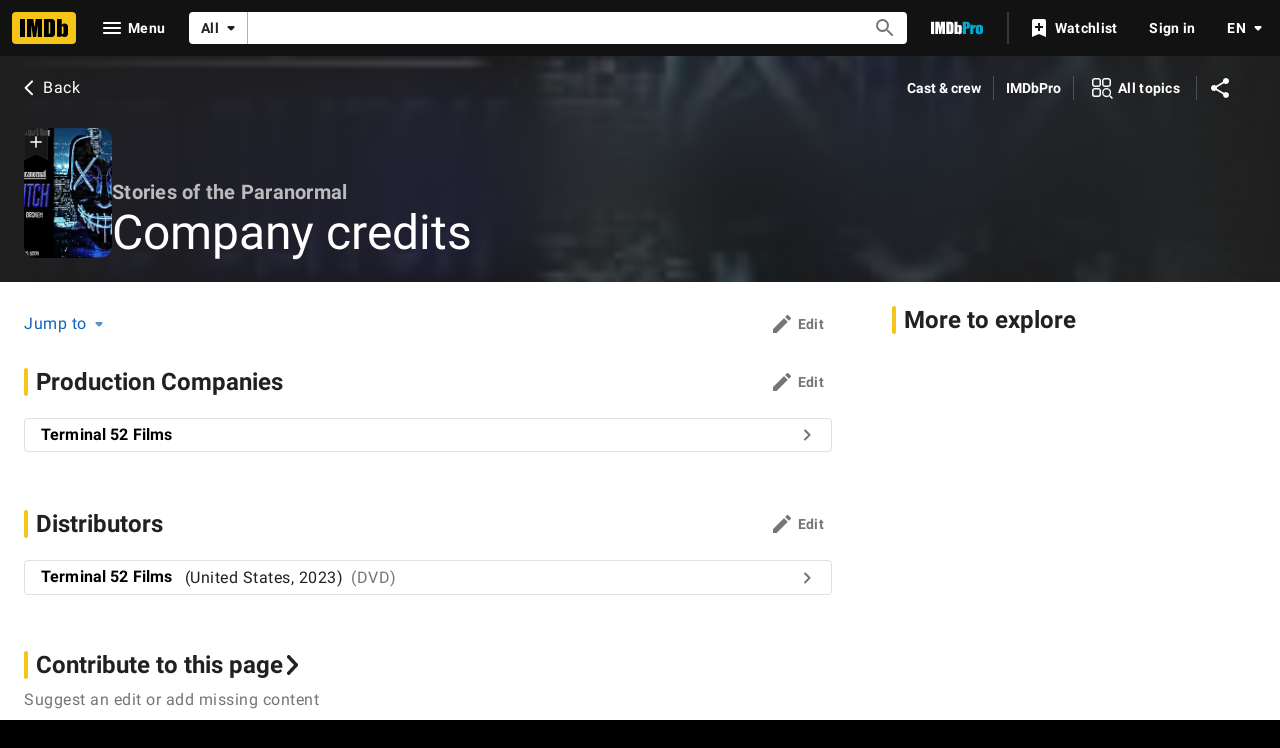

--- FILE ---
content_type: text/html; charset=utf-8
request_url: https://m.imdb.com/title/tt23667940/companycredits?ref_=tt_dt_co
body_size: 177427
content:
<!DOCTYPE html><html lang="en-US" xmlns:og="http://opengraphprotocol.org/schema/" xmlns:fb="http://www.facebook.com/2008/fbml"><head><meta charSet="utf-8"/><meta name="viewport" content="width=device-width"/><script>if(typeof uet === 'function'){ uet('bb', 'LoadTitle', {wb: 1}); }</script><script>window.addEventListener('load', (event) => {
        if (typeof window.csa !== 'undefined' && typeof window.csa === 'function') {
            var csaLatencyPlugin = window.csa('Content', {
                element: {
                    slotId: 'LoadTitle',
                    type: 'service-call'
                }
            });
            csaLatencyPlugin('mark', 'clickToBodyBegin', 1769226107533);
        }
    })</script><title>Stories of the Paranormal (TV Series 2023– ) - Company credits - IMDb</title><meta name="description" content="Stories of the Paranormal (TV Series 2023– ) - Movies, TV, Celebs, and more..." data-id="main"/><meta name="keywords" content="Reviews, Showtimes, DVDs, Photos, Message Boards, User Ratings, Synopsis, Trailers, Credits"/><meta name="google-site-verification" content="0cadf7898134e79b"/><meta name="msvalidate.01" content="C1DACEF2769068C0B0D2687C9E5105FA"/><meta name="robots" content="max-image-preview:large"/><meta property="og:url" content="https://www.imdb.com/title/tt23667940/companycredits/"/><meta property="og:site_name" content="IMDb"/><meta property="og:title" content="Stories of the Paranormal (TV Series 2023– ) - Company credits - IMDb"/><meta property="og:description" content="Stories of the Paranormal (TV Series 2023– ) - Movies, TV, Celebs, and more..."/><meta property="og:type" content="video.tv_show"/><meta property="og:image" content="https://m.media-amazon.com/images/M/MV5BZGM3M2JlZDgtNmU0NS00MGUyLWE0NGQtYzY0ZjFhM2JlOWJhXkEyXkFqcGc@._V1_FMjpg_UX1000_.jpg"/><meta property="og:image:height" content="750"/><meta property="og:image:width" content="1000"/><meta content="en_US" property="og:locale"/><meta content="es_ES" property="og:locale:alternate"/><meta content="es_MX" property="og:locale:alternate"/><meta content="fr_FR" property="og:locale:alternate"/><meta content="fr_CA" property="og:locale:alternate"/><meta content="it_IT" property="og:locale:alternate"/><meta content="pt_BR" property="og:locale:alternate"/><meta content="hi_IN" property="og:locale:alternate"/><meta content="de_DE" property="og:locale:alternate"/><meta property="twitter:site" content="@IMDb"/><meta property="twitter:title" content="Stories of the Paranormal (TV Series 2023– ) - Company credits - IMDb"/><meta property="twitter:description" content="Stories of the Paranormal (TV Series 2023– ) - Movies, TV, Celebs, and more..."/><meta property="twitter:card" content="summary_large_image"/><meta property="twitter:image" content="https://m.media-amazon.com/images/M/MV5BZGM3M2JlZDgtNmU0NS00MGUyLWE0NGQtYzY0ZjFhM2JlOWJhXkEyXkFqcGc@._V1_FMjpg_UX1000_.jpg"/><meta property="twitter:image:alt" content="Stories of the Paranormal (TV Series 2023– ) - Movies, TV, Celebs, and more..."/><link rel="canonical" href="https://www.imdb.com/title/tt23667940/companycredits/"/><link rel="alternate" href="https://www.imdb.com/title/tt23667940/companycredits/" hrefLang="x-default"/><link rel="alternate" href="https://www.imdb.com/title/tt23667940/companycredits/" hrefLang="en"/><link rel="alternate" href="https://www.imdb.com/de/title/tt23667940/companycredits/" hrefLang="de"/><link rel="alternate" href="https://www.imdb.com/es/title/tt23667940/companycredits/" hrefLang="es"/><link rel="alternate" href="https://www.imdb.com/es-es/title/tt23667940/companycredits/" hrefLang="es-es"/><link rel="alternate" href="https://www.imdb.com/fr/title/tt23667940/companycredits/" hrefLang="fr"/><link rel="alternate" href="https://www.imdb.com/fr-ca/title/tt23667940/companycredits/" hrefLang="fr-ca"/><link rel="alternate" href="https://www.imdb.com/hi/title/tt23667940/companycredits/" hrefLang="hi"/><link rel="alternate" href="https://www.imdb.com/it/title/tt23667940/companycredits/" hrefLang="it"/><link rel="alternate" href="https://www.imdb.com/pt/title/tt23667940/companycredits/" hrefLang="pt"/><meta property="imdb:pageType" content="title"/><meta property="imdb:subPageType" content="companycredits"/><meta property="imdb:pageConst" content="tt23667940"/><script>if(typeof uet === 'function'){ uet('be', 'LoadTitle', {wb: 1}); }</script><script>window.addEventListener('load', (event) => {
        if (typeof window.csa !== 'undefined' && typeof window.csa === 'function') {
            var csaLatencyPlugin = window.csa('Content', {
                element: {
                    slotId: 'LoadTitle',
                    type: 'service-call'
                }
            });
            csaLatencyPlugin('mark', 'clickToBodyEnd', 1769226107533);
        }
    })</script><script>if(typeof uex === 'function'){ uex('ld', 'LoadTitle', {wb: 1}); }</script><script>window.addEventListener('load', (event) => {
        if (typeof window.csa !== 'undefined' && typeof window.csa === 'function') {
            var csaLatencyPlugin = window.csa('Content', {
                element: {
                    slotId: 'LoadTitle',
                    type: 'service-call'
                }
            });
            csaLatencyPlugin('mark', 'clickToLoaded', 1769226107533);
        }
    })</script><meta name="next-head-count" content="51"/><script></script><script>if(typeof uet === 'function'){ uet('bb', 'LoadAds', {wb: 1}); }</script><script>window.addEventListener('load', (event) => {
        if (typeof window.csa !== 'undefined' && typeof window.csa === 'function') {
            var csaLatencyPlugin = window.csa('Content', {
                element: {
                    slotId: 'LoadAds',
                    type: 'service-call'
                }
            });
            csaLatencyPlugin('mark', 'clickToBodyBegin', 1769226107563);
        }
    })</script><script type="text/javascript">var IMDbTimer={starttime: new Date().getTime()};</script><script src="https://m.media-amazon.com/images/S/sash/bT7tmt$mN0yWPkq.js"></script><script id="ads_doWithAds">
doWithAds = function(inside, failureMessage){
if ('consoleLog' in window &&
'generic' in window &&
'ad_utils' in window &&
'custom' in window &&
'monitoring' in generic &&
'document_is_ready' in generic) {
try{
inside.call(this);
}catch(e) {
if ( window.ueLogError ) {
if(typeof failureMessage !== 'undefined'){
e.message = failureMessage;
}
e.attribution = "Advertising";
e.logLevel = "ERROR";
ueLogError(e);
}
if( (document.location.hash.match('debug=1')) &&
(typeof failureMessage !== 'undefined') ){
console.error(failureMessage);
}
}
} else {
if( (document.location.hash.match('debug=1')) &&
(typeof failureMessage !== 'undefined') ){
console.error(failureMessage);
}
}
};
</script><script id="safeframe" src="https://m.media-amazon.com/images/S/sash/KkOiAFfVRhSzLZv.js"></script><script id="crem_library" src="https://m.media-amazon.com/images/I/11QhRZqmoxL.js"></script><script id="ads_safeframe_setup">
doWithAds(function(){
if (typeof MAsf != 'undefined' && typeof MAsf.registerCustomMessageListener === 'function'
&& window.ad_utils && window.ad_utils.set_partner) {
MAsf.registerCustomMessageListener('setPartner', window.ad_utils.set_partner);
MAsf.registerCustomMessageListener('sendMetrics', window.generic.monitoring.update_sf_slot_metrics);
}
},"ads js missing, skipping safeframe setup.");
</script><script async="" src="https://www.googletagservices.com/tag/js/gpt.js"></script><script>
var googletag = googletag || {};
googletag.cmd = googletag.cmd || [];
googletag.cmd.push(function() {
googletag.pubads().disableInitialLoad();
googletag.pubads().enableSingleRequest();
googletag.pubads().setPrivacySettings({
'restrictDataProcessing': false
});
googletag.enableServices();
});
</script><script type="text/javascript">
!function(a9,a,p,s,t,A,g){if(a[a9])return;function q(c,r){a[a9]._Q.push([c,r])}a[a9]={init:function(){q("i",arguments)},fetchBids:function(){q("f",arguments)},setDisplayBids:function(){},targetingKeys:function(){return[]},_Q:[]};A=p.createElement(s);A.async=!0;A.src=t;g=p.getElementsByTagName(s)[0];g.parentNode.insertBefore(A,g)}("apstag",window,document,"script","//c.amazon-adsystem.com/aax2/apstag.js");
// initialize apstag and have apstag set bids on the googletag slots when they are returned to the page
apstag.init({
pubID: '0528db53-6f62-46a6-9cca-c1cab6fedb53',
adServer: 'googletag',
bidTimeout: 2e3,
params: {
us_privacy: '1YNN'
},
useSafeFrames: true
});
</script><script>
doWithAds(function() {
if (ad_utils && typeof CREM != 'undefined') {
ad_utils.CREM = CREM;
}
});
</script><link rel="stylesheet" href="https://m.media-amazon.com/images/S/sash/6WQdCE8Mjrz1328.css"/><script>if(typeof uet === 'function'){ uet('be', 'LoadAds', {wb: 1}); }</script><script>window.addEventListener('load', (event) => {
        if (typeof window.csa !== 'undefined' && typeof window.csa === 'function') {
            var csaLatencyPlugin = window.csa('Content', {
                element: {
                    slotId: 'LoadAds',
                    type: 'service-call'
                }
            });
            csaLatencyPlugin('mark', 'clickToBodyEnd', 1769226107563);
        }
    })</script><script>if(typeof uex === 'function'){ uex('ld', 'LoadAds', {wb: 1}); }</script><script>window.addEventListener('load', (event) => {
        if (typeof window.csa !== 'undefined' && typeof window.csa === 'function') {
            var csaLatencyPlugin = window.csa('Content', {
                element: {
                    slotId: 'LoadAds',
                    type: 'service-call'
                }
            });
            csaLatencyPlugin('mark', 'clickToLoaded', 1769226107563);
        }
    })</script><script>if(typeof uet === 'function'){ uet('bb', 'LoadStyledComponents', {wb: 1}); }</script><script>window.addEventListener('load', (event) => {
        if (typeof window.csa !== 'undefined' && typeof window.csa === 'function') {
            var csaLatencyPlugin = window.csa('Content', {
                element: {
                    slotId: 'LoadStyledComponents',
                    type: 'service-call'
                }
            });
            csaLatencyPlugin('mark', 'clickToBodyBegin', 1769226107563);
        }
    })</script><style data-styled="" data-styled-version="6.1.0">.dpqSVQ{display:none;}/*!sc*/
@media screen and (min-width: 1024px){.dpqSVQ{display:block;}}/*!sc*/
data-styled.g25[id="sc-c886e3b7-1"]{content:"dpqSVQ,"}/*!sc*/
.hmHnJm{width:40px;-webkit-align-self:center;-ms-flex-item-align:center;-ms-grid-row-align:center;align-self:center;}/*!sc*/
.hmHnJm .st0{fill-rule:evenodd;-webkit-clip-rule:evenodd;clip-rule:evenodd;fill:#fff;}/*!sc*/
.hmHnJm .st1{fill-rule:evenodd;-webkit-clip-rule:evenodd;clip-rule:evenodd;fill:#06f;}/*!sc*/
.hmHnJm .st2{fill:#fff;}/*!sc*/
.hmHnJm .st3{fill:#06f;}/*!sc*/
data-styled.g311[id="sc-995b0918-0"]{content:"hmHnJm,"}/*!sc*/
.gLtity{-webkit-order:8;-ms-flex-order:8;order:8;margin-right:0.5rem;max-width:-webkit-fit-content;max-width:-moz-fit-content;max-width:fit-content;}/*!sc*/
@media screen and (min-width: 600px){.gLtity{-webkit-flex-shrink:0;-ms-flex-negative:0;flex-shrink:0;margin-left:0.5rem;}}/*!sc*/
@media screen and (min-width: 1024px){.gLtity{-webkit-order:9;-ms-flex-order:9;order:9;display:none;}}/*!sc*/
data-styled.g351[id="sc-32d563ce-0"]{content:"gLtity,"}/*!sc*/
.gAGosK.gAGosK.selected{color:rgb(255,255,255);color:var(--ipt-on-baseAlt-color, rgb(255,255,255));font-weight:bold;pointer-events:none;}/*!sc*/
.gAGosK.gAGosK.disabled{color:rgba(255,255,255,0.5);color:var(--ipt-on-baseAlt-textDisabled-color, rgba(255,255,255,0.5));}/*!sc*/
.gAGosK.gAGosK span{opacity:1;}/*!sc*/
.gAGosK .language-menu-item-span{padding-right:0.5rem;}/*!sc*/
.gAGosK .language-menu-item-icon{height:1.5rem;width:1.5rem;}/*!sc*/
.gAGosK .selected-language-icon{color:rgb(245,197,24);color:var(--ipt-accent1-color, rgb(245,197,24));}/*!sc*/
data-styled.g357[id="sc-881dbf01-0"]{content:"gAGosK,"}/*!sc*/
.ePDsTo{font-family:'Roboto','Helvetica','Arial',sans-serif;font-family:var(--ipt-font-family);font-size:.75rem;font-size:var(--ipt-type-overline-size, .75rem);font-weight:600;font-weight:var(--ipt-type-overline-weight, 600);-moz-osx-font-smoothing:grayscale;-webkit-font-smoothing:antialiased;letter-spacing:.16667em;letter-spacing:var(--ipt-type-overline-letterSpacing, .16667em);line-height:1rem;line-height:var(--ipt-type-overline-lineHeight, 1rem);text-transform:uppercase;text-transform:var(--ipt-type-overline-textTransform, uppercase);}/*!sc*/
data-styled.g360[id="sc-a5fabed4-0"]{content:"ePDsTo,"}/*!sc*/
.RmQiz svg{opacity:0.5;-webkit-transition:opacity 0.2s;transition:opacity 0.2s;}/*!sc*/
.RmQiz:hover svg{opacity:1;}/*!sc*/
@media screen and (max-width: 479px){.RmQiz.nav-link--hideXS{display:none;}}/*!sc*/
@media screen and (min-width: 480px) and (max-width: 599px){.RmQiz.nav-link--hideS{display:none;}}/*!sc*/
@media screen and (min-width: 600px) and (max-width: 1023px){.RmQiz.nav-link--hideM{display:none;}}/*!sc*/
@media screen and (min-width: 1024px) and (max-width: 1279px){.RmQiz.nav-link--hideL{display:none;}}/*!sc*/
@media screen and (min-width: 1280px){.RmQiz.nav-link--hideXL{display:none;}}/*!sc*/
data-styled.g361[id="sc-5785db00-0"]{content:"RmQiz,"}/*!sc*/
.cBLpOw .navlinkcat__item{font-family:'Roboto','Helvetica','Arial',sans-serif;font-family:var(--ipt-font-family);font-size:1rem;font-size:var(--ipt-type-body-size, 1rem);font-weight:400;font-weight:var(--ipt-type-body-weight, 400);letter-spacing:.03125em;letter-spacing:var(--ipt-type-body-letterSpacing, .03125em);line-height:1.5rem;line-height:var(--ipt-type-body-lineHeight, 1.5rem);text-transform:none;text-transform:var(--ipt-type-body-textTransform, none);cursor:pointer;-webkit-align-items:center;-webkit-box-align:center;-ms-flex-align:center;align-items:center;border-top:1px solid transparent;display:-webkit-box;display:-webkit-flex;display:-ms-flexbox;display:flex;-webkit-box-pack:justify;-webkit-justify-content:space-between;justify-content:space-between;margin:0;padding:.5rem 1rem;-webkit-transition:color 0.1s ease-in,border-color 0.1s ease-in,opacity 0.12s ease-in;transition:color 0.1s ease-in,border-color 0.1s ease-in,opacity 0.12s ease-in;-webkit-user-select:none;-moz-user-select:none;-ms-user-select:none;user-select:none;}/*!sc*/
.cBLpOw .navlinkcat__item:hover{background:rgba( rgb(255,255,255),0.08 );background:rgba( var(--ipt-on-baseAlt-color, rgb(255,255,255)),var(--ipt-baseAlt-hover-opacity, 0.08) );}/*!sc*/
.cBLpOw .navlinkcat__item:focus{outline:var(--ipt-focus-outline-on-baseAlt);outline-offset:1px;}/*!sc*/
.cBLpOw .navlinkcat__itemIcon{-webkit-align-self:flex-start;-ms-flex-item-align:start;align-self:flex-start;padding-right:0.75rem;}/*!sc*/
.cBLpOw .navlinkcat__itemTitle{-webkit-box-flex:1;-webkit-flex-grow:1;-ms-flex-positive:1;flex-grow:1;overflow:initial;overflow-wrap:break-word;padding-right:0.75rem;text-overflow:unset;white-space:break-spaces;}/*!sc*/
@media screen and (min-width: 1024px){.cBLpOw .navlinkcat__itemTitle{font-family:'Roboto','Helvetica','Arial',sans-serif;font-family:var(--ipt-font-family);font-size:1.5rem;font-size:var(--ipt-type-headline5-size, 1.5rem);font-weight:600;font-weight:var(--ipt-type-headline5-weight, 600);-moz-osx-font-smoothing:grayscale;-webkit-font-smoothing:antialiased;letter-spacing:normal;letter-spacing:var(--ipt-type-headline5-letterSpacing, normal);line-height:1.5rem;line-height:var(--ipt-type-headline5-lineHeight, 1.5rem);text-transform:none;text-transform:var(--ipt-type-headline5-textTransform, none);}}/*!sc*/
.cBLpOw .navlinkcat__itemChevron{-webkit-transform:rotate(90deg);-moz-transform:rotate(90deg);-ms-transform:rotate(90deg);transform:rotate(90deg);}/*!sc*/
.cBLpOw .navlinkcat__itemIcon,.cBLpOw .navlinkcat__itemChevron{opacity:0.5;-webkit-transition:all 0.2s;transition:all 0.2s;}/*!sc*/
.cBLpOw .navlinkcat__item:focus .navlinkcat__itemChevron,.cBLpOw .navlinkcat__item:hover .navlinkcat__itemChevron,.cBLpOw .navlinkcat__item:focus .navlinkcat__itemIcon,.cBLpOw .navlinkcat__item:hover .navlinkcat__itemIcon{opacity:1;}/*!sc*/
.cBLpOw .navlinkcat__listContainer{height:0;visibility:hidden;overflow:hidden;border-bottom:1px solid transparent;-webkit-transition:border-color 0.1s ease-in,height 0.2s;transition:border-color 0.1s ease-in,height 0.2s;}/*!sc*/
.cBLpOw .navlinkcat__state:checked~.navlinkcat__targetWrapper .navlinkcat__item{border-color:rgba(255,255,255,0.2);border-color:var(--ipt-baseAlt-border-color, rgba(255,255,255,0.2));}/*!sc*/
.cBLpOw .navlinkcat__state:checked~.navlinkcat__targetWrapper .navlinkcat__item .navlinkcat__itemIcon,.cBLpOw .navlinkcat__state:checked~.navlinkcat__targetWrapper .navlinkcat__item .navlinkcat__itemTitle{color:rgb(245,197,24);color:var(--ipt-on-baseAlt-accent1-color, rgb(245,197,24));}/*!sc*/
.cBLpOw .navlinkcat__state:checked~.navlinkcat__targetWrapper .navlinkcat__listContainer{border-color:rgba(255,255,255,0.2);border-color:var(--ipt-baseAlt-border-color, rgba(255,255,255,0.2));height:auto;visibility:inherit;}/*!sc*/
.cBLpOw .navlinkcat__state:checked~span .navlinkcat__item .navlinkcat__itemIcon{opacity:1;}/*!sc*/
.cBLpOw .navlinkcat__state:checked~span .navlinkcat__item .navlinkcat__itemChevron{-webkit-transform:rotate(-90deg);-moz-transform:rotate(-90deg);-ms-transform:rotate(-90deg);transform:rotate(-90deg);}/*!sc*/
.cBLpOw .navlinkcat__state:checked~span .navlinkcat__listContainer{display:block;}/*!sc*/
.cBLpOw:nth-of-type(1) .navlinkcat__item{border-top:none;}/*!sc*/
@media screen and (min-width: 1024px){.cBLpOw.noMarginItem .navlinkcat__item{margin-top:0;}}/*!sc*/
@media screen and (min-width: 1024px){.cBLpOw.marginTop{margin-top:5rem;}}/*!sc*/
.cBLpOw .nav-link{height:auto;padding-top:.5rem;padding-bottom:.5rem;}/*!sc*/
.cBLpOw .nav-link >*{white-space:initial;overflow-wrap:break-word;line-height:normal;}/*!sc*/
@media screen and (min-width: 1024px){.cBLpOw{-webkit-flex-basis:33%;-ms-flex-preferred-size:33%;flex-basis:33%;}.cBLpOw .navlinkcat__item{border:none;margin-top:1.5rem;padding-top:.5rem;padding-bottom:.5rem;pointer-events:none;}.cBLpOw .navlinkcat__state:checked~.navlinkcat__targetWrapper .navlinkcat__item .navlinkcat__itemTitle{color:inherit;}.cBLpOw .navlinkcat__listContainer{visibility:inherit;height:auto!important;border:0;}.cBLpOw .navlinkcat__itemChevron{display:none;}.cBLpOw .navlinkcat__itemIcon{color:rgb(245,197,24);color:var(--ipt-on-baseAlt-accent1-color, rgb(245,197,24));opacity:1;}.cBLpOw .nav-link:hover{background:none;-webkit-text-decoration:underline;text-decoration:underline;}}/*!sc*/
@media screen and (max-width: 479px){.cBLpOw.navlinkcat--hideXS{display:none;}}/*!sc*/
@media screen and (min-width: 480px) and (max-width: 599px){.cBLpOw.navlinkcat--hideS{display:none;}}/*!sc*/
@media screen and (min-width: 600px) and (max-width: 1023px){.cBLpOw.navlinkcat--hideM{display:none;}}/*!sc*/
@media screen and (min-width: 1024px) and (max-width: 1279px){.cBLpOw.navlinkcat--hideL{display:none;}}/*!sc*/
@media screen and (min-width: 1280px){.cBLpOw.navlinkcat--hideXL{display:none;}}/*!sc*/
data-styled.g362[id="sc-24008ff9-0"]{content:"cBLpOw,"}/*!sc*/
@media screen and (min-width: 1024px){.kKMtIp{-webkit-flex-basis:33%;-ms-flex-preferred-size:33%;flex-basis:33%;}}/*!sc*/
data-styled.g363[id="sc-5b8cde8d-0"]{content:"kKMtIp,"}/*!sc*/
@media screen and (min-width: 1024px){.gPSSIe{-webkit-flex-basis:33%;-ms-flex-preferred-size:33%;flex-basis:33%;max-width:100%;}}/*!sc*/
data-styled.g364[id="sc-5b8cde8d-1"]{content:"gPSSIe,"}/*!sc*/
@media screen and (min-width: 1024px){.evQpmB{max-width:100%;}}/*!sc*/
data-styled.g365[id="sc-5b8cde8d-2"]{content:"evQpmB,"}/*!sc*/
.fyZBWo{position:relative;}/*!sc*/
.fyZBWo.navbar__flyout__text-button-after-mobile,.fyZBWo .navbar__flyout__text-button-after-mobile{display:none;}/*!sc*/
.fyZBWo .navbar__flyout__text-button-after-mobile>div{display:-webkit-box;display:-webkit-flex;display:-ms-flexbox;display:flex;-webkit-align-items:center;-webkit-box-align:center;-ms-flex-align:center;align-items:center;}/*!sc*/
.fyZBWo .navbar__flyout--menu{top:100%;position:absolute;margin-top:0.25rem;}/*!sc*/
.fyZBWo.fyZBWo.navbar__flyout--positionLeft .navbar__flyout--menu{left:0;right:auto;}/*!sc*/
@media screen and (min-width: 600px){.fyZBWo.navbar__flyout--breakpoint-m .navbar__flyout__icon-on-mobile{display:none;}.fyZBWo.navbar__flyout--breakpoint-m .navbar__flyout__text-button-after-mobile{display:-webkit-inline-box;display:-webkit-inline-flex;display:-ms-inline-flexbox;display:inline-flex;}}/*!sc*/
@media screen and (min-width: 1024px){.fyZBWo.navbar__flyout--breakpoint-l .navbar__flyout__icon-on-mobile{display:none;}.fyZBWo.navbar__flyout--breakpoint-l .navbar__flyout__text-button-after-mobile{display:-webkit-inline-box;display:-webkit-inline-flex;display:-ms-inline-flexbox;display:inline-flex;}}/*!sc*/
@media screen and (min-width: 1280px){.fyZBWo.navbar__flyout--breakpoint-xl .navbar__flyout__icon-on-mobile{display:none;}.fyZBWo.navbar__flyout--breakpoint-xl .navbar__flyout__text-button-after-mobile{display:-webkit-inline-box;display:-webkit-inline-flex;display:-ms-inline-flexbox;display:inline-flex;}}/*!sc*/
.fyZBWo .navbar__flyout__text-button-post-icon{-webkit-transition:-webkit-transform 0.2s;transition:transform 0.2s;-webkit-transform:rotateX(0);-moz-transform:rotateX(0);-ms-transform:rotateX(0);transform:rotateX(0);}/*!sc*/
.fyZBWo.navbar__flyout--isVisible .navbar__flyout__text-button-post-icon{-webkit-transform:rotateX(180deg);-moz-transform:rotateX(180deg);-ms-transform:rotateX(180deg);transform:rotateX(180deg);}/*!sc*/
data-styled.g366[id="sc-1bf6e1d3-0"]{content:"fyZBWo,"}/*!sc*/
.ekjSlF{-webkit-flex-shrink:0;-ms-flex-negative:0;flex-shrink:0;-webkit-align-items:center;-webkit-box-align:center;-ms-flex-align:center;align-items:center;-webkit-box-pack:center;-ms-flex-pack:center;-webkit-justify-content:center;justify-content:center;-webkit-user-select:none;-moz-user-select:none;-ms-user-select:none;user-select:none;margin-left:0.25rem;margin-right:auto;-webkit-order:1;-ms-flex-order:1;order:1;position:relative;}/*!sc*/
@media screen and (min-width: 1024px){.ekjSlF{margin-left:auto;margin-right:0.5rem;-webkit-order:0;-ms-flex-order:0;order:0;padding-left:0;}}/*!sc*/
@media (hover: hover) and (pointer: fine){.ekjSlF:focus{outline:1px dashed currentcolor;}.ekjSlF:focus:active{outline:0;}.ekjSlF::before,.ekjSlF::after{border-radius:10%;inset:0;content:'';height:100%;margin:auto;opacity:0;position:absolute;-webkit-transition:opacity 0.2s cubic-bezier(1,1,1,1);transition:opacity 0.2s cubic-bezier(1,1,1,1);width:100%;background:rgb(0,0,0);background:var(--ipt-on-accent1-color, rgb(0,0,0));}.ekjSlF:hover::before{opacity:0.08;opacity:var(--ipt-base-hover-opacity, 0.08);}.ekjSlF:active::after{opacity:0.16;opacity:var(--ipt-base-pressed-opacity, 0.16);}}/*!sc*/
.ekjSlF.imdb-header__logo-link--large{display:-webkit-box;display:-webkit-flex;display:-ms-flexbox;display:flex;}/*!sc*/
@media screen and (max-width: 1024px){.ekjSlF.imdb-header__logo-link--large{display:none;}}/*!sc*/
.ekjSlF.imdb-header__logo-link--small{display:none;}/*!sc*/
@media screen and (max-width: 1024px){.ekjSlF.imdb-header__logo-link--small{display:-webkit-box;display:-webkit-flex;display:-ms-flexbox;display:flex;}}/*!sc*/
data-styled.g367[id="sc-3f7a066b-0"]{content:"ekjSlF,"}/*!sc*/
.gBfNkL{-webkit-order:4;-ms-flex-order:4;order:4;}/*!sc*/
@media screen and (min-width: 1024px){.gBfNkL{-webkit-order:4;-ms-flex-order:4;order:4;}}/*!sc*/
.gBfNkL .navbar__imdbpro-menu-toggle__name{display:-webkit-box;display:-webkit-flex;display:-ms-flexbox;display:flex;}/*!sc*/
.gBfNkL .navbar__imdbpro-content .navbar__flyout--menu{padding:0;}/*!sc*/
.gBfNkL .navbar__imdbpro-imdb-pro-ad{background-repeat:no-repeat;color:white;width:590px;height:240px;overflow:hidden;border-radius:8px;left:initial;}/*!sc*/
.gBfNkL .navbar__imdbpro-imdb-pro-ad .imdb-pro-new__button{min-height:auto;height:28px;font-size:13px;font-weight:normal;}/*!sc*/
.gBfNkL .imdb-pro-new__button-weblab_align{margin:180px 0 25px 159px;}/*!sc*/
.gBfNkL .imdb-pro-new__button-default_vertical_align{margin:187px 0 25px 159px;}/*!sc*/
.gBfNkL .navbar__imdbpro-imdb-pro-ad .imdb-pro-new__button:hover{background-color:#f7dd95;}/*!sc*/
data-styled.g368[id="sc-62c1b8b7-0"]{content:"gBfNkL,"}/*!sc*/
.fClFUt{position:relative;-webkit-order:5;-ms-flex-order:5;order:5;display:none;}/*!sc*/
@media screen and (min-width: 1024px){.fClFUt{-webkit-order:6;-ms-flex-order:6;order:6;display:-webkit-inline-box;display:-webkit-inline-flex;display:-ms-inline-flexbox;display:inline-flex;}}/*!sc*/
.fClFUt .imdb-header__watchlist-button-count{background:rgb(245,197,24);background:var(--ipt-on-base-accent1-color, rgb(245,197,24));color:rgb(0,0,0);color:var(--ipt-on-accent1-color, rgb(0,0,0));font-family:'Roboto','Helvetica','Arial',sans-serif;font-family:var(--ipt-font-family);font-size:.75rem;font-size:var(--ipt-type-copyright-size, .75rem);font-weight:400;font-weight:var(--ipt-type-copyright-weight, 400);letter-spacing:.03333em;letter-spacing:var(--ipt-type-copyright-letterSpacing, .03333em);line-height:1rem;line-height:var(--ipt-type-copyright-lineHeight, 1rem);text-transform:none;text-transform:var(--ipt-type-copyright-textTransform, none);margin-left:0.5rem;padding:0 0.4rem;border-radius:10px;text-align:center;}/*!sc*/
data-styled.g369[id="sc-196567ac-0"]{content:"fClFUt,"}/*!sc*/
@media screen and (min-width: 480px){.bvVkvj{display:-webkit-inline-box;display:-webkit-inline-flex;display:-ms-inline-flexbox;display:inline-flex;}}/*!sc*/
@media screen and (max-width: 600px){.bvVkvj{display:none;}}/*!sc*/
data-styled.g370[id="sc-eea320ca-0"]{content:"bvVkvj,"}/*!sc*/
@media screen and (min-width: 480px){.lbMEMu{display:none;}}/*!sc*/
@media screen and (max-width: 600px){.lbMEMu{display:-webkit-inline-box;display:-webkit-inline-flex;display:-ms-inline-flexbox;display:inline-flex;}}/*!sc*/
data-styled.g371[id="sc-eea320ca-1"]{content:"lbMEMu,"}/*!sc*/
.jwjxXp{background:rgb(31,31,31);background:var(--ipt-baseAlt-shade1-bg, rgb(31,31,31));width:100%;left:0;right:0;top:100%;position:absolute;}/*!sc*/
@media screen and (min-width: 600px){.jwjxXp{border-radius:4px;border-radius:var(--ipt-cornerRadius, 4px);top:calc(100% + 0.25rem);}}/*!sc*/
.jwjxXp ul{margin:0;padding:0;list-style:none;}/*!sc*/
.jwjxXp ul li{display:inline;}/*!sc*/
.jwjxXp .anim-enter{opacity:0;}/*!sc*/
.jwjxXp .anim-enter-active{opacity:1;-webkit-transition:opacity 200ms;transition:opacity 200ms;}/*!sc*/
.jwjxXp .anim-exit{opacity:1;}/*!sc*/
.jwjxXp .anim-exit-active{opacity:0;-webkit-transition:opacity 200ms;transition:opacity 200ms;}/*!sc*/
data-styled.g372[id="sc-ea844a6f-0"]{content:"jwjxXp,"}/*!sc*/
.fNenhu.fNenhu h3{padding-left:0;}/*!sc*/
.fNenhu.fNenhu h3 ::before{display:none;}/*!sc*/
data-styled.g380[id="sc-78650b9f-0"]{content:"fNenhu,"}/*!sc*/
.juzrps{display:-webkit-box;display:-webkit-flex;display:-ms-flexbox;display:flex;-webkit-box-pack:justify;-webkit-justify-content:space-between;justify-content:space-between;padding:1rem;padding:var(--ipt-pageMargin, 1rem);}/*!sc*/
data-styled.g381[id="sc-172983b9-0"]{content:"juzrps,"}/*!sc*/
*,*::before,*::after{box-sizing:border-box;}/*!sc*/
html{scroll-behavior:smooth;background:rgb(0 0 0);background:rgb(0,0,0);}/*!sc*/
h1,h2,h3,h4,h5,h6{margin:0;font-family:'Roboto','Helvetica','Arial',sans-serif;font-family:var(--ipt-font-family);font-size:1rem;font-size:var(--ipt-type-body-size, 1rem);font-weight:400;font-weight:var(--ipt-type-body-weight, 400);letter-spacing:.03125em;letter-spacing:var(--ipt-type-body-letterSpacing, .03125em);line-height:1.5rem;line-height:var(--ipt-type-body-lineHeight, 1.5rem);text-transform:none;text-transform:var(--ipt-type-body-textTransform, none);}/*!sc*/
ul{list-style:none;padding:0;}/*!sc*/
iframe{border:none;}/*!sc*/
#nprogress{pointer-events:none;display:initial;}/*!sc*/
#nprogress .bar{background:rgb(245,197,24);background:var(--ipt-accent1-bg, rgb(245,197,24));position:fixed;z-index:99999;top:0;left:0;width:100%;height:2px;}/*!sc*/
#nprogress .peg{display:block;position:absolute;right:0;width:100px;height:100%;box-shadow:0 0 10px rgb(245,197,24),0 0 5px rgb(245,197,24);opacity:1.0;-webkit-transform:rotate(3deg) translate(0,-4px);-moz-transform:rotate(3deg) translate(0,-4px);-ms-transform:rotate(3deg) translate(0,-4px);transform:rotate(3deg) translate(0,-4px);}/*!sc*/
data-styled.g398[id="sc-global-hJKwGz1"]{content:"sc-global-hJKwGz1,"}/*!sc*/
.dOykdw{color:rgb(0,0,0);z-index:5;}/*!sc*/
.dOykdw:hover,.dOykdw:active,.dOykdw:focus{color:rgb(0,0,0);}/*!sc*/
data-styled.g581[id="sc-3e53ab1c-0"]{content:"dOykdw,"}/*!sc*/
.JHWA-D{display:-webkit-box;display:-webkit-flex;display:-ms-flexbox;display:flex;-webkit-flex-direction:row;-ms-flex-direction:row;flex-direction:row;-webkit-align-items:center;-webkit-box-align:center;-ms-flex-align:center;align-items:center;}/*!sc*/
data-styled.g582[id="sc-3b69581a-0"]{content:"JHWA-D,"}/*!sc*/
.hKmVyS{display:-webkit-box;display:-webkit-flex;display:-ms-flexbox;display:flex;}/*!sc*/
data-styled.g583[id="sc-3b69581a-1"]{content:"hKmVyS,"}/*!sc*/
.hblEUO{background:none;display:none;-ms-grid-columns:1fr 1fr;grid-template-columns:1fr 1fr;-ms-grid-gap:1rem;grid-gap:1rem;padding-bottom:1rem;width:80%;margin:0 auto;}/*!sc*/
@media screen and (min-width: 1024px){.hblEUO{display:-ms-grid;display:grid;}}/*!sc*/
data-styled.g584[id="sc-71347aa5-0"]{content:"hblEUO,"}/*!sc*/
.epdXei{border-color:rgb(31,31,31);border-color:var(--ipt-baseAlt-shade1-color, rgb(31,31,31));border-width:2px;border-style:solid;border-radius:10px;padding-top:1rem;}/*!sc*/
data-styled.g585[id="sc-71347aa5-1"]{content:"epdXei,"}/*!sc*/
.jpthNp{font-family:'Roboto','Helvetica','Arial',sans-serif;font-family:var(--ipt-font-family);font-size:1.25rem;font-size:var(--ipt-type-headline6-size, 1.25rem);font-weight:600;font-weight:var(--ipt-type-headline6-weight, 600);-moz-osx-font-smoothing:grayscale;-webkit-font-smoothing:antialiased;letter-spacing:.0125em;letter-spacing:var(--ipt-type-headline6-letterSpacing, .0125em);line-height:1.5rem;line-height:var(--ipt-type-headline6-lineHeight, 1.5rem);text-transform:none;text-transform:var(--ipt-type-headline6-textTransform, none);text-align:center;}/*!sc*/
data-styled.g586[id="sc-71347aa5-2"]{content:"jpthNp,"}/*!sc*/
.hpfHEg{border-color:rgb(31,31,31);border-color:var(--ipt-baseAlt-shade1-color, rgb(31,31,31));border-width:2px;border-style:solid;border-radius:10px;display:-webkit-box;display:-webkit-flex;display:-ms-flexbox;display:flex;line-height:2rem;}/*!sc*/
data-styled.g587[id="sc-71347aa5-3"]{content:"hpfHEg,"}/*!sc*/
.gloJCT{margin-top:1.5rem;padding-left:1.5rem;text-align:left;}/*!sc*/
data-styled.g588[id="sc-71347aa5-4"]{content:"gloJCT,"}/*!sc*/
.kHButn{color:rgb(255,255,255,0.7);}/*!sc*/
data-styled.g589[id="sc-71347aa5-5"]{content:"kHButn,"}/*!sc*/
.eZZxpB{margin:1rem 1.5rem 1rem auto;}/*!sc*/
data-styled.g590[id="sc-71347aa5-6"]{content:"eZZxpB,"}/*!sc*/
.jVqvQu{border-width:4px;border-style:solid;border-color:rgb(255,255,255);border-color:var(--ipt-on-baseAlt-color, rgb(255,255,255));border-radius:4px;border-radius:var(--ipt-cornerRadius, 4px);vertical-align:middle;}/*!sc*/
data-styled.g591[id="sc-71347aa5-7"]{content:"jVqvQu,"}/*!sc*/
.glbPmq{--ipt-base-rgb:255,255,255;--ipt-base-bg:rgb(255,255,255);--ipt-base-color:rgb(255,255,255);--ipt-base-shade1-rgb:250,250,250;--ipt-base-shade1-bg:rgb(250,250,250);--ipt-base-shade1-color:rgb(250,250,250);--ipt-base-shade2-rgb:240,240,240;--ipt-base-shade2-bg:rgb(240,240,240);--ipt-base-shade2-color:rgb(240,240,240);--ipt-base-shade3-rgb:255,255,255;--ipt-base-shade3-bg:rgb(255,255,255);--ipt-base-shade3-color:rgb(255,255,255);--ipt-on-base-rgb:0,0,0;--ipt-on-base-color:rgb(0,0,0);--ipt-on-base-accent1-rgb:245,197,24;--ipt-on-base-accent1-color:rgb(245,197,24);--ipt-on-base-accent2-rgb:14,99,190;--ipt-on-base-accent2-color:rgb(14,99,190);--ipt-on-base-accent3-rgb:189,36,4;--ipt-on-base-accent3-color:rgb(189,36,4);--ipt-on-base-accent4-rgb:0,138,0;--ipt-on-base-accent4-color:rgb(0,138,0);--ipt-on-base-accent5-rgb:189,82,0;--ipt-on-base-accent5-color:rgb(189,82,0);--ipt-on-base-accent6-rgb:140,58,217;--ipt-on-base-accent6-color:rgb(140,58,217);--ipt-on-base-textPrimary-opacity:0.87;--ipt-on-base-textPrimary-color:rgba(0,0,0,0.87);--ipt-on-base-textSecondary-opacity:0.54;--ipt-on-base-textSecondary-color:rgba(0,0,0,0.54);--ipt-on-base-textHint-opacity:0.38;--ipt-on-base-textHint-color:rgba(0,0,0,0.38);--ipt-on-base-textDisabled-opacity:0.38;--ipt-on-base-textDisabled-color:rgba(0,0,0,0.38);--ipt-on-base-textIcon-opacity:0.5;--ipt-on-base-textIcon-color:rgba(0,0,0,0.5);--ipt-base-border-opacity:0.12;--ipt-base-hover-opacity:0.08;--ipt-base-pressed-opacity:0.16;--ipt-base-border-color:rgba(0,0,0,0.12);--ipt-base-hover-color:rgba(0,0,0,0.08);--ipt-base-pressed-color:rgba(0,0,0,0.16);--ipt-baseAlt-rgb:0,0,0;--ipt-baseAlt-bg:rgb(0,0,0);--ipt-baseAlt-color:rgb(0,0,0);--ipt-baseAlt-shade1-rgb:31,31,31;--ipt-baseAlt-shade1-bg:rgb(31,31,31);--ipt-baseAlt-shade1-color:rgb(31,31,31);--ipt-baseAlt-shade2-rgb:26,26,26;--ipt-baseAlt-shade2-bg:rgb(26,26,26);--ipt-baseAlt-shade2-color:rgb(26,26,26);--ipt-baseAlt-shade3-rgb:18,18,18;--ipt-baseAlt-shade3-bg:rgb(18,18,18);--ipt-baseAlt-shade3-color:rgb(18,18,18);--ipt-on-baseAlt-rgb:255,255,255;--ipt-on-baseAlt-color:rgb(255,255,255);--ipt-on-baseAlt-accent1-rgb:245,197,24;--ipt-on-baseAlt-accent1-color:rgb(245,197,24);--ipt-on-baseAlt-accent2-rgb:87,153,239;--ipt-on-baseAlt-accent2-color:rgb(87,153,239);--ipt-on-baseAlt-accent3-rgb:251,60,60;--ipt-on-baseAlt-accent3-color:rgb(251,60,60);--ipt-on-baseAlt-accent4-rgb:103,173,75;--ipt-on-baseAlt-accent4-color:rgb(103,173,75);--ipt-on-baseAlt-accent5-rgb:255,117,3;--ipt-on-baseAlt-accent5-color:rgb(255,117,3);--ipt-on-baseAlt-accent6-rgb:168,105,226;--ipt-on-baseAlt-accent6-color:rgb(168,105,226);--ipt-on-baseAlt-textPrimary-opacity:1;--ipt-on-baseAlt-textPrimary-color:rgba(255,255,255,1);--ipt-on-baseAlt-textSecondary-opacity:0.7;--ipt-on-baseAlt-textSecondary-color:rgba(255,255,255,0.7);--ipt-on-baseAlt-textHint-opacity:0.5;--ipt-on-baseAlt-textHint-color:rgba(255,255,255,0.5);--ipt-on-baseAlt-textDisabled-opacity:0.5;--ipt-on-baseAlt-textDisabled-color:rgba(255,255,255,0.5);--ipt-on-baseAlt-textIcon-opacity:1;--ipt-on-baseAlt-textIcon-color:rgba(255,255,255,1);--ipt-baseAlt-border-opacity:0.2;--ipt-baseAlt-hover-opacity:0.08;--ipt-baseAlt-pressed-opacity:0.32;--ipt-baseAlt-border-color:rgba(255,255,255,0.2);--ipt-baseAlt-hover-color:rgba(255,255,255,0.08);--ipt-baseAlt-pressed-color:rgba(255,255,255,0.32);--ipt-accent1-rgb:245,197,24;--ipt-accent1-bg:rgb(245,197,24);--ipt-accent1-color:rgb(245,197,24);--ipt-on-accent1-rgb:0,0,0;--ipt-on-accent1-color:rgb(0,0,0);--ipt-accent2-rgb:14,99,190;--ipt-accent2-bg:rgb(14,99,190);--ipt-accent2-color:rgb(14,99,190);--ipt-on-accent2-rgb:255,255,255;--ipt-on-accent2-color:rgb(255,255,255);--ipt-accent3-rgb:189,36,4;--ipt-accent3-bg:rgb(189,36,4);--ipt-accent3-color:rgb(189,36,4);--ipt-on-accent3-rgb:255,255,255;--ipt-on-accent3-color:rgb(255,255,255);--ipt-accent4-rgb:0,114,7;--ipt-accent4-bg:rgb(0,114,7);--ipt-accent4-color:rgb(0,114,7);--ipt-on-accent4-rgb:255,255,255;--ipt-on-accent4-color:rgb(255,255,255);--ipt-accent5-rgb:255,117,3;--ipt-accent5-bg:rgb(255,117,3);--ipt-accent5-color:rgb(255,117,3);--ipt-on-accent5-rgb:255,255,255;--ipt-on-accent5-color:rgb(255,255,255);--ipt-accent6-rgb:152,31,131;--ipt-accent6-bg:rgb(152,31,131);--ipt-accent6-color:rgb(152,31,131);--ipt-on-accent6-rgb:255,255,255;--ipt-on-accent6-color:rgb(255,255,255);--ipc-pageSection-bottomMargin:.75rem;--ipc-pageSection-base-bg:rgb(250,250,250);--ipc-pageSection-base-rgb:250,250,250;--ipc-pageSection-baseAlt-bg:rgb(18,18,18);--ipc-pageSection-baseAlt-rgb:18,18,18;--ipc-listCard-base-bg:rgb(255,255,255);--ipc-listCard-base-rgb:255,255,255;--ipc-listCard-baseAlt-bg:rgb(26,26,26);--ipc-listCard-baseAlt-rgb:26,26,26;--ipc-prompt-base-bg:rgb(250,250,250);--ipc-prompt-base-rgb:250,250,250;--ipc-prompt-baseAlt-bg:rgb(31,31,31);--ipc-prompt-baseAlt-rgb:31,31,31;--ipc-blockQuote-base-bg:var(--ipc-blockQuote-base-bg);--ipc-blockQuote-base-rgb:var(--ipc-blockQuote-base-rgb);--ipc-blockQuote-base-accent1-bg:var(--ipc-blockQuote-base-accent1-bg);--ipc-blockQuote-base-accent1-rgb:var(--ipc-blockQuote-base-accent1-rgb);--ipc-blockQuote-base-accent2-bg:var(--ipc-blockQuote-base-accent2-bg);--ipc-blockQuote-base-accent2-rgb:var(--ipc-blockQuote-base-accent2-rgb);--ipc-blockQuote-base-accent3-bg:var(--ipc-blockQuote-base-accent3-bg);--ipc-blockQuote-base-accent3-rgb:var(--ipc-blockQuote-base-accent3-rgb);--ipc-blockQuote-base-accent4-bg:var(--ipc-blockQuote-base-accent4-bg);--ipc-blockQuote-base-accent4-rgb:var(--ipc-blockQuote-base-accent1-rgb);--ipc-blockQuote-baseAlt-bg:var(--ipc-blockQuote-baseAlt-bg);--ipc-blockQuote-baseAlt-rgb:var(--ipc-blockQuote-baseAlt-rgb);--ipc-blockQuote-baseAlt-accent1-bg:var(--ipc-blockQuote-baseAlt-accent1-bg);--ipc-blockQuote-baseAlt-accent1-rgb:var(--ipc-blockQuote-baseAlt-accent1-rgb);--ipc-blockQuote-baseAlt-accent2-bg:var(--ipc-blockQuote-baseAlt-accent2-bg);--ipc-blockQuote-baseAlt-accent2-rgb:var(--ipc-blockQuote-baseAlt-accent2-rgb);--ipc-blockQuote-baseAlt-accent3-bg:var(--ipc-blockQuote-baseAlt-accent3-bg);--ipc-blockQuote-baseAlt-accent3-rgb:var(--ipc-blockQuote-baseAlt-accent3-rgb);--ipc-blockQuote-baseAlt-accent4-bg:var(--ipc-blockQuote-baseAlt-accent4-bg);--ipc-blockQuote-baseAlt-accent4-rgb:var(--ipc-blockQuote-baseAlt-accent1-rgb);background:rgb(0,0,0);background:var(--ipt-baseAlt-bg, rgb(0,0,0));color:rgb(255,255,255);color:var(--ipt-on-baseAlt-color, rgb(255,255,255));font-family:'Roboto','Helvetica','Arial',sans-serif;font-family:var(--ipt-font-family);font-size:1rem;font-size:var(--ipt-type-body-size, 1rem);font-weight:400;font-weight:var(--ipt-type-body-weight, 400);letter-spacing:.03125em;letter-spacing:var(--ipt-type-body-letterSpacing, .03125em);line-height:1.5rem;line-height:var(--ipt-type-body-lineHeight, 1.5rem);text-transform:none;text-transform:var(--ipt-type-body-textTransform, none);margin-top:1rem;padding:1rem 0;text-align:center;}/*!sc*/
.glbPmq .footer__app{background:rgb(255 255 255 / 10%);background:rgb(255,255,255,0.1);margin-bottom:0.5rem;padding:1rem 0;}/*!sc*/
.glbPmq .footer__socials{margin:16px 0;}/*!sc*/
.glbPmq .footer__logo{min-height:40px;display:-webkit-box;display:-webkit-flex;display:-ms-flexbox;display:flex;-webkit-box-pack:center;-ms-flex-pack:center;-webkit-justify-content:center;justify-content:center;-webkit-align-items:center;-webkit-box-align:center;-ms-flex-align:center;align-items:center;margin:16px;}/*!sc*/
.glbPmq .footer__copyright{color:rgba(255,255,255,0.7);color:var(--ipt-on-baseAlt-textSecondary-color, rgba(255,255,255,0.7));font-family:'Roboto','Helvetica','Arial',sans-serif;font-family:var(--ipt-font-family);font-size:.75rem;font-size:var(--ipt-type-copyright-size, .75rem);font-weight:400;font-weight:var(--ipt-type-copyright-weight, 400);letter-spacing:.03333em;letter-spacing:var(--ipt-type-copyright-letterSpacing, .03333em);line-height:1rem;line-height:var(--ipt-type-copyright-lineHeight, 1rem);text-transform:none;text-transform:var(--ipt-type-copyright-textTransform, none);margin:.5em 0;}/*!sc*/
.glbPmq .footer__links{max-width:360px;}/*!sc*/
.glbPmq .footer__linksRow{display:inline;}/*!sc*/
.glbPmq .footer__linksRow li{margin-left:0.5rem;margin-right:0.5rem;}/*!sc*/
.glbPmq .footerLink--wideScreen{display:none;}/*!sc*/
@media screen and (min-width: 600px){.glbPmq{margin-top:0;}.glbPmq .footer__links{max-width:600px;}.glbPmq .footer__linksRow{display:inline;}}/*!sc*/
.glbPmq .footer__sign-in-button{display:-webkit-inline-box;display:-webkit-inline-flex;display:-ms-inline-flexbox;display:inline-flex;}/*!sc*/
.glbPmq .footer__sign-in-mobile-button{display:none;}/*!sc*/
@media screen and (max-width: 1024px){.glbPmq .footer__app{margin:0;}.glbPmq .footer__sign-in{background:rgba(255,255,255,0.06);padding:1rem 0;}.glbPmq .footer__sign-in-button{display:none;}.glbPmq .footer__sign-in-mobile-button{display:-webkit-inline-box;display:-webkit-inline-flex;display:-ms-inline-flexbox;display:inline-flex;}}/*!sc*/
@media screen and (min-width: 1024px){.glbPmq .footer__links{max-width:1024px;}.glbPmq .footer__app{display:none;}.glbPmq .footer__socials{display:none;}.glbPmq .footerLink--wideScreen{display:inline-block;}.glbPmq .footerLink--smallScreen{display:none;}.glbPmq .footer__sign-in{background:rgb(0,0,0);background:var(--ipt-baseAlt-bg, rgb(0,0,0));padding:0;}.glbPmq .footer__sign-in-button{display:-webkit-inline-box;display:-webkit-inline-flex;display:-ms-inline-flexbox;display:inline-flex;}.glbPmq .footer__sign-in-mobile-button{display:none;}}/*!sc*/
data-styled.g592[id="sc-62727d1a-0"]{content:"glbPmq,"}/*!sc*/
body.drawer-bodyLocked{overflow:hidden;position:relative;}/*!sc*/
data-styled.g600[id="sc-global-biixlu1"]{content:"sc-global-biixlu1,"}/*!sc*/
.bqLuiG.drawer{inset:0;display:-webkit-box;display:-webkit-flex;display:-ms-flexbox;display:flex;overflow:hidden;perspective:70vh;pointer-events:none;position:fixed;visibility:hidden;z-index:100;}/*!sc*/
.bqLuiG .drawer__panel{background:rgb(31,31,31);background:var(--ipt-baseAlt-shade1-bg, rgb(31,31,31));box-shadow:none;box-sizing:border-box;height:100%;overflow:hidden auto;position:relative;-webkit-transform:translateX(calc(-100% - 36px));-moz-transform:translateX(calc(-100% - 36px));-ms-transform:translateX(calc(-100% - 36px));transform:translateX(calc(-100% - 36px));transform-origin:right center;-webkit-transition:all 0.3s,box-shadow 0s;transition:all 0.3s,box-shadow 0s;width:280px;z-index:2;-webkit-overflow-scroll:touch;}/*!sc*/
.bqLuiG .drawer__backdrop{background:rgb(31,31,31);background:var(--ipt-baseAlt-shade1-bg, rgb(31,31,31));box-sizing:border-box;display:block;height:100%;left:0;opacity:0;position:absolute;top:0;-webkit-transition:opacity 0.3s;transition:opacity 0.3s;visibility:hidden;width:100%;will-change:opacity;z-index:1;}/*!sc*/
.bqLuiG .drawer__panelHeader{-webkit-align-items:center;-webkit-box-align:center;-ms-flex-align:center;align-items:center;box-sizing:border-box;display:-webkit-box;display:-webkit-flex;display:-ms-flexbox;display:flex;-webkit-box-pack:end;-ms-flex-pack:end;-webkit-justify-content:flex-end;justify-content:flex-end;min-height:3.5rem;margin-bottom:0.5rem;padding:0.25rem;}/*!sc*/
.bqLuiG .drawer__panelHeaderClose{-webkit-touch-callout:none;-webkit-tap-highlight-color:transparent;}/*!sc*/
.drawer__state:checked+.bqLuiG.drawer{pointer-events:auto;visibility:visible;}/*!sc*/
.drawer__state:checked+.bqLuiG.drawer>.drawer__panel{-webkit-transform:translateX(0);-moz-transform:translateX(0);-ms-transform:translateX(0);transform:translateX(0);box-shadow:0 11px 15px -7px rgb(0,0,0 0.2),0 24px 38px 3px rgb(0,0,0 0.14),0 9px 46px 8px rgb(0,0,0 0.12);}/*!sc*/
.drawer__state:checked+.bqLuiG.drawer>.drawer__backdrop{opacity:0.5;visibility:visible;}/*!sc*/
.bqLuiG .drawer-logo{display:none;}/*!sc*/
@media screen and (max-width: 1024px){.bqLuiG .drawer__panelHeader .drawer__panelHeaderClose{background:none;}.bqLuiG .desktop-theme-toggle{display:none;}}/*!sc*/
@media screen and (min-width: 1024px){.bqLuiG .drawer__panel{width:100%;-webkit-transform:translateY(calc(-100%));-moz-transform:translateY(calc(-100%));-ms-transform:translateY(calc(-100%));transform:translateY(calc(-100%));padding:2rem 0;}.bqLuiG .drawer__panelHeader{background:none;max-width:1024px;margin:auto;-webkit-box-pack:justify;-webkit-justify-content:space-between;justify-content:space-between;padding:0 1rem;}.bqLuiG .drawer__panelHeader .drawer__panelHeaderClose{background:rgb(245,197,24);background:var(--ipt-accent1-bg, rgb(245,197,24));color:rgb(0,0,0);color:var(--ipt-on-accent1-color, rgb(0,0,0));}.bqLuiG .drawer__panelHeader .drawer__panelHeaderClose:hover{color:rgb(0,0,0);color:var(--ipt-on-accent1-color, rgb(0,0,0));}.bqLuiG .drawer__panelContent{max-width:1024px;margin:auto;}.bqLuiG .drawer-logo{display:inline;}}/*!sc*/
data-styled.g601[id="sc-397b9ce3-0"]{content:"bqLuiG,"}/*!sc*/
.euaRkO{display:-webkit-box;display:-webkit-flex;display:-ms-flexbox;display:flex;-webkit-align-items:center;-webkit-box-align:center;-ms-flex-align:center;align-items:center;}/*!sc*/
data-styled.g602[id="sc-397b9ce3-1"]{content:"euaRkO,"}/*!sc*/
.dQggbk{padding:0;-moz-osx-font-smoothing:unset;-webkit-font-smoothing:unset;}/*!sc*/
.dQggbk .ipc-btn__text{width:100%;}/*!sc*/
.dQggbk .navlsl__item{color:rgb(255,255,255);color:var(--ipt-base-color, rgb(255,255,255));}/*!sc*/
.dQggbk .navlsl__itemTitle{font-family:'Roboto','Helvetica','Arial',sans-serif;font-family:var(--ipt-font-family);font-size:.75rem;font-size:var(--ipt-type-overline-size, .75rem);font-weight:600;font-weight:var(--ipt-type-overline-weight, 600);-moz-osx-font-smoothing:grayscale;-webkit-font-smoothing:antialiased;letter-spacing:.16667em;letter-spacing:var(--ipt-type-overline-letterSpacing, .16667em);line-height:1rem;line-height:var(--ipt-type-overline-lineHeight, 1rem);text-transform:uppercase;text-transform:var(--ipt-type-overline-textTransform, uppercase);display:-webkit-box;display:-webkit-flex;display:-ms-flexbox;display:flex;}/*!sc*/
.dQggbk .navlsl__itemContent{font-family:'Roboto','Helvetica','Arial',sans-serif;font-family:var(--ipt-font-family);font-size:.875rem;font-size:var(--ipt-type-bodySmall-size, .875rem);font-weight:400;font-weight:var(--ipt-type-bodySmall-weight, 400);letter-spacing:.01786em;letter-spacing:var(--ipt-type-bodySmall-letterSpacing, .01786em);line-height:1.25rem;line-height:var(--ipt-type-bodySmall-lineHeight, 1.25rem);text-transform:none;text-transform:var(--ipt-type-bodySmall-textTransform, none);margin-top:.25rem;}/*!sc*/
.dQggbk .navlsl_icon{opacity:0.5;-webkit-transition:opacity 0.2s;transition:opacity 0.2s;}/*!sc*/
.dQggbk::before,.dQggbk::after{background:none;}/*!sc*/
.dQggbk:hover .navlsl_icon{opacity:1;}/*!sc*/
data-styled.g604[id="sc-c1ae9851-0"]{content:"dQggbk,"}/*!sc*/
.fXgTeU .navlcl__divider{list-style:none;margin:0.5rem 0;opacity:0.2;}/*!sc*/
.fXgTeU .navlcl__proLink{margin-top:1.5rem;padding:1rem;height:auto;}/*!sc*/
.fXgTeU .navlcl__proLink:hover,.fXgTeU .navlcl__tvLink:hover,.fXgTeU .navlcl__languageLink:hover{background:rgba( rgb(255,255,255),0.08 );background:rgba( var(--ipt-on-baseAlt-color, rgb(255,255,255)),var(--ipt-baseAlt-hover-opacity, 0.08) );}/*!sc*/
@media screen and (min-width: 1024px){.fXgTeU{display:-webkit-box;display:-webkit-flex;display:-ms-flexbox;display:flex;-webkit-box-flex-wrap:wrap;-webkit-flex-wrap:wrap;-ms-flex-wrap:wrap;flex-wrap:wrap;}.fXgTeU .navlcl__tvLink{display:none;}.fXgTeU .navlcl__proLink{-webkit-align-self:flex-start;-ms-flex-item-align:start;align-self:flex-start;display:none;}.fXgTeU .navlcl__languageLink{display:none;}.fXgTeU:focus{outline:var(--ipt-focus-outline-on-baseAlt);outline-offset:1px;}}/*!sc*/
data-styled.g605[id="sc-da1a24b8-0"]{content:"fXgTeU,"}/*!sc*/
.bntmiJ{font-family:'Roboto','Helvetica','Arial',sans-serif;font-family:var(--ipt-font-family);font-size:.875rem;font-size:var(--ipt-type-bodySmall-size, .875rem);font-weight:400;font-weight:var(--ipt-type-bodySmall-weight, 400);letter-spacing:.01786em;letter-spacing:var(--ipt-type-bodySmall-letterSpacing, .01786em);line-height:1.25rem;line-height:var(--ipt-type-bodySmall-lineHeight, 1.25rem);text-transform:none;text-transform:var(--ipt-type-bodySmall-textTransform, none);display:-webkit-box;display:-webkit-flex;display:-ms-flexbox;display:flex;-webkit-flex-direction:column;-ms-flex-direction:column;flex-direction:column;-webkit-box-pack:center;-ms-flex-pack:center;-webkit-justify-content:center;justify-content:center;}/*!sc*/
data-styled.g606[id="sc-da1a24b8-1"]{content:"bntmiJ,"}/*!sc*/
.hxDqWZ{margin-top:.25rem;}/*!sc*/
data-styled.g607[id="sc-da1a24b8-2"]{content:"hxDqWZ,"}/*!sc*/
.iJXtYf{display:-webkit-box;display:-webkit-flex;display:-ms-flexbox;display:flex;-webkit-flex-direction:column;-ms-flex-direction:column;flex-direction:column;-webkit-order:0;-ms-flex-order:0;order:0;}/*!sc*/
@media screen and (min-width: 1024px){.iJXtYf{-webkit-order:1;-ms-flex-order:1;order:1;}}/*!sc*/
data-styled.g608[id="sc-8798a0ad-0"]{content:"iJXtYf,"}/*!sc*/
.ewhCrq{-webkit-flex-shrink:0;-ms-flex-negative:0;flex-shrink:0;}/*!sc*/
data-styled.g610[id="sc-8798a0ad-2"]{content:"ewhCrq,"}/*!sc*/
.jkpFlL .disabled{pointer-events:none;}/*!sc*/
data-styled.g611[id="sc-8798a0ad-3"]{content:"jkpFlL,"}/*!sc*/
.kReiUl{font-family:'Roboto','Helvetica','Arial',sans-serif;font-family:var(--ipt-font-family);font-size:1.25rem;font-size:var(--ipt-type-headline6-size, 1.25rem);font-weight:600;font-weight:var(--ipt-type-headline6-weight, 600);-moz-osx-font-smoothing:grayscale;-webkit-font-smoothing:antialiased;letter-spacing:.0125em;letter-spacing:var(--ipt-type-headline6-letterSpacing, .0125em);line-height:1.5rem;line-height:var(--ipt-type-headline6-lineHeight, 1.5rem);text-transform:none;text-transform:var(--ipt-type-headline6-textTransform, none);}/*!sc*/
data-styled.g612[id="sc-8798a0ad-4"]{content:"kReiUl,"}/*!sc*/
.hlOjAe{-webkit-order:7;-ms-flex-order:7;order:7;display:none;}/*!sc*/
@media screen and (min-width: 1024px){.hlOjAe{-webkit-order:8;-ms-flex-order:8;order:8;display:-webkit-box;display:-webkit-flex;display:-ms-flexbox;display:flex;-webkit-flex-direction:column;-ms-flex-direction:column;flex-direction:column;}}/*!sc*/
data-styled.g613[id="sc-44b56d54-0"]{content:"hlOjAe,"}/*!sc*/
.AHcUU{display:-webkit-inline-box;display:-webkit-inline-flex;display:-ms-inline-flexbox;display:inline-flex;}/*!sc*/
.AHcUU .navbar__flyout__text-button-after-mobile{display:-webkit-inline-box;display:-webkit-inline-flex;display:-ms-inline-flexbox;display:inline-flex;padding-right:0.25rem;}/*!sc*/
@media screen and (max-width: 600px){.AHcUU .navbar__flyout__text-button-after-mobile{padding-left:0;}}/*!sc*/
.AHcUU .disabled{pointer-events:none;}/*!sc*/
data-styled.g615[id="sc-44b56d54-2"]{content:"AHcUU,"}/*!sc*/
.dbwWEz{position:relative;}/*!sc*/
.dbwWEz .searchCatSelector-menu{top:100%;position:absolute;margin-top:0.25rem;}/*!sc*/
.dbwWEz .searchCatSelector__item-divider{background:rgba(255,255,255,0.2);background:var(--ipt-baseAlt-border-color, rgba(255,255,255,0.2));}/*!sc*/
.dbwWEz .searchCatSelector .searchCatSelector__item{color:rgba(255,255,255,1);color:var(--ipt-on-baseAlt-textPrimary-color, rgba(255,255,255,1));-webkit-transition:color 0.15s;transition:color 0.15s;cursor:pointer;}/*!sc*/
.dbwWEz .searchCatSelector .searchCatSelector__item .searchCatSelector__itemIcon{margin-right:0.75rem;opacity:0.5;-webkit-transition:opacity 0.2s;transition:opacity 0.2s;}/*!sc*/
.dbwWEz .searchCatSelector .searchCatSelector__item:hover .searchCatSelector__itemIcon,.dbwWEz .searchCatSelector .searchCatSelector__item:focus .searchCatSelector__itemIcon,.dbwWEz .searchCatSelector .searchCatSelector__item.searchCatSelector__itemSelected .searchCatSelector__itemIcon{opacity:1;}/*!sc*/
.dbwWEz .searchCatSelector .searchCatSelector__item.searchCatSelector__itemSelected{color:rgb(245,197,24);color:var(--ipt-on-base-accent1-color, rgb(245,197,24));}/*!sc*/
data-styled.g617[id="sc-da2a787a-1"]{content:"dbwWEz,"}/*!sc*/
.bVjXEB{position:relative;}/*!sc*/
.bVjXEB.bVjXEB.searchCatSelector-menuWrapper .searchCatSelector-menu{left:0;right:auto;}/*!sc*/
.bVjXEB .searchCatSelector-button{display:none;}/*!sc*/
.bVjXEB .searchCatSelector__opener{border-radius:2px 0 0 2px;padding:0 0.25rem 0 0.75rem;min-height:32px;height:20px;border-right:1px solid rgb(0 0 0 / 30%);}/*!sc*/
.bVjXEB .searchCatSelector__opener svg{margin:0;}/*!sc*/
.bVjXEB.searchCatSelector-all-breakpoints .searchCatSelector-button{display:-webkit-inline-box;display:-webkit-inline-flex;display:-ms-inline-flexbox;display:inline-flex;}/*!sc*/
.bVjXEB .searchCatSelector-button-post-icon{-webkit-transition:-webkit-transform 0.2s;transition:transform 0.2s;-webkit-transform:rotateX(0);-moz-transform:rotateX(0);-ms-transform:rotateX(0);transform:rotateX(0);}/*!sc*/
.bVjXEB.searchCatSelector-isVisible .searchCatSelector-button-post-icon{-webkit-transform:rotateX(180deg);-moz-transform:rotateX(180deg);-ms-transform:rotateX(180deg);transform:rotateX(180deg);}/*!sc*/
data-styled.g618[id="sc-6ba245e3-0"]{content:"bVjXEB,"}/*!sc*/
.fwjvpb{position:absolute;left:-99999px;height:1px;width:1px;overflow:hidden;}/*!sc*/
data-styled.g619[id="sc-f0334d97-0"]{content:"fwjvpb,"}/*!sc*/
.ccCXQc li:first-child>.searchResult{border-top:none;}/*!sc*/
.ccCXQc .searchTypeahead__input{font-family:'Roboto','Helvetica','Arial',sans-serif;font-family:var(--ipt-font-family);font-size:1rem;font-size:var(--ipt-type-body-size, 1rem);font-weight:400;font-weight:var(--ipt-type-body-weight, 400);letter-spacing:.03125em;letter-spacing:var(--ipt-type-body-letterSpacing, .03125em);line-height:1.5rem;line-height:var(--ipt-type-body-lineHeight, 1.5rem);text-transform:none;text-transform:var(--ipt-type-body-textTransform, none);color:rgb(255,255,255);color:var(--ipt-on-baseAlt-color, rgb(255,255,255));caret-color:rgb(255,255,255);caret-color:var(--ipt-on-baseAlt-color, rgb(255,255,255));}/*!sc*/
@media screen and (min-width: 600px){.ccCXQc .searchTypeahead__input{font-family:'Roboto','Helvetica','Arial',sans-serif;font-family:var(--ipt-font-family);font-size:.875rem;font-size:var(--ipt-type-bodySmall-size, .875rem);font-weight:400;font-weight:var(--ipt-type-bodySmall-weight, 400);letter-spacing:.01786em;letter-spacing:var(--ipt-type-bodySmall-letterSpacing, .01786em);line-height:1.25rem;line-height:var(--ipt-type-bodySmall-lineHeight, 1.25rem);text-transform:none;text-transform:var(--ipt-type-bodySmall-textTransform, none);color:rgba(0,0,0,0.87);color:var(--ipt-on-base-textPrimary-color, rgba(0,0,0,0.87));caret-color:rgba(0,0,0,0.54);caret-color:var(--ipt-on-base-textSecondary-color, rgba(0,0,0,0.54));}}/*!sc*/
.ccCXQc .searchTypeahead__input::-webkit-input-placeholder{color:rgba(255,255,255,0.5);color:var(--ipt-on-baseAlt-textHint-color, rgba(255,255,255,0.5));}/*!sc*/
.ccCXQc .searchTypeahead__input::-moz-placeholder{color:rgba(255,255,255,0.5);color:var(--ipt-on-baseAlt-textHint-color, rgba(255,255,255,0.5));}/*!sc*/
.ccCXQc .searchTypeahead__input:-ms-input-placeholder{color:rgba(255,255,255,0.5);color:var(--ipt-on-baseAlt-textHint-color, rgba(255,255,255,0.5));}/*!sc*/
.ccCXQc .searchTypeahead__input::placeholder{color:rgba(255,255,255,0.5);color:var(--ipt-on-baseAlt-textHint-color, rgba(255,255,255,0.5));}/*!sc*/
data-styled.g620[id="sc-f0334d97-1"]{content:"ccCXQc,"}/*!sc*/
.WLFG{background:rgb(31,31,31);background:var(--ipt-baseAlt-shade1-bg, rgb(31,31,31));-webkit-align-items:center;-webkit-box-align:center;-ms-flex-align:center;align-items:center;display:-webkit-box;display:-webkit-flex;display:-ms-flexbox;display:flex;-webkit-box-flex:1;-webkit-flex-grow:1;-ms-flex-positive:1;flex-grow:1;margin:0;padding:0;width:100%;}/*!sc*/
@media screen and (min-width: 600px){.WLFG.searchform--focused .searchform__submit{background:transparent;opacity:1;}}/*!sc*/
@media screen and (min-width: 600px){.WLFG{-webkit-transition:border 0.2s,background-color 0.2s,box-shadow 0.2s;transition:border 0.2s,background-color 0.2s,box-shadow 0.2s;background:rgb(255,255,255);background:var(--ipt-base-bg, rgb(255,255,255));border-radius:4px;border-radius:var(--ipt-cornerRadius, 4px);}.WLFG.searchform--focused{background:rgb(255,255,255);background:var(--ipt-base-bg, rgb(255,255,255));outline:none;box-shadow:inset 0 0 0 2px rgb(245,197,24);box-shadow:inset 0 0 0 2px var(--ipt-accent1-color, rgb(245,197,24));}}/*!sc*/
.WLFG .searchform__inputContainer{width:100%;padding-right:3.5rem;}/*!sc*/
.WLFG .searchform__submit{background:rgb(250,250,250);background:var(--ipt-base-shade1-bg, rgb(250,250,250));color:rgba(0,0,0,0.54);color:var(--ipt-on-base-textSecondary-color, rgba(0,0,0,0.54));border-radius:4px;border-radius:var(--ipt-cornerRadius, 4px);position:absolute;right:0.35rem;min-width:2rem;cursor:pointer;top:0.35rem;-webkit-transition:all 0.2s;transition:all 0.2s;}/*!sc*/
@media screen and (min-width: 600px){.WLFG .searchform__submit{background:rgb(255,255,255);background:var(--ipt-base-bg, rgb(255,255,255));}}/*!sc*/
.WLFG .imdb-header-search__input{background:transparent;-webkit-box-flex:1;-webkit-flex-grow:1;-ms-flex-positive:1;flex-grow:1;outline:none;padding:1rem 1rem 1rem 0.75rem;width:100%;}/*!sc*/
@media screen and (min-width: 600px){.WLFG .imdb-header-search__input{padding:0.375em 0 0.375rem 0.5rem;}}/*!sc*/
.WLFG .imdb-header-search__input ::-ms-clear{display:none;}/*!sc*/
data-styled.g621[id="sc-36bb2b13-0"]{content:"WLFG,"}/*!sc*/
.iemiob{-webkit-align-items:center;-webkit-box-align:center;-ms-flex-align:center;align-items:center;display:-webkit-box;display:-webkit-flex;display:-ms-flexbox;display:flex;left:0;margin:0;min-height:3.5rem;opacity:0;-webkit-transform:translateY(-10px);-moz-transform:translateY(-10px);-ms-transform:translateY(-10px);transform:translateY(-10px);-webkit-transition:none;transition:none;-webkit-order:3;-ms-flex-order:3;order:3;pointer-events:none;position:absolute;top:0;visibility:hidden;width:100%;z-index:1;}/*!sc*/
.iemiob .sbar{width:100%;}/*!sc*/
.iemiob .imdb-header-search__state-closer{-webkit-transform:scale(0.5);-moz-transform:scale(0.5);-ms-transform:scale(0.5);transform:scale(0.5);-webkit-transition:-webkit-transform 0.2s 0.1s;transition:transform 0.2s 0.1s;display:inline;margin:0.25rem;position:absolute;right:0;top:0;}/*!sc*/
.iemiob .imdb-header-search__state,.iemiob .imdb-header-search__input,.iemiob .nav-search__search-submit{-webkit-appearance:none;-moz-appearance:none;-ms-appearance:none;appearance:none;border:none;}/*!sc*/
@media screen and (min-width: 600px){.iemiob{-webkit-box-flex:1;-webkit-flex-grow:1;-ms-flex-positive:1;flex-grow:1;margin:0 0.5rem;padding:0;min-height:2.25rem;-webkit-order:3;-ms-flex-order:3;order:3;opacity:1;visibility:visible;pointer-events:auto;position:relative;-webkit-transform:translateY(0);-moz-transform:translateY(0);-ms-transform:translateY(0);transform:translateY(0);}.iemiob .imdb-header-search__state,.iemiob .nav-search__search-submit{padding:0;}.iemiob .nav-search__search-submit:focus{outline:var(--ipt-focus-outline-on-base);outline-offset:1px;}.iemiob .imdb-header-search__state-closer{display:none;}}/*!sc*/
data-styled.g622[id="sc-9e96cb48-0"]{content:"iemiob,"}/*!sc*/
.bykOMq{color:rgba(255,255,255,1);color:var(--ipt-on-baseAlt-textPrimary-color, rgba(255,255,255,1));-webkit-transition:all 0.3s;transition:all 0.3s;opacity:1;-webkit-transform:scale(1);-moz-transform:scale(1);-ms-transform:scale(1);transform:scale(1);padding:0;margin-left:1rem;-webkit-order:3;-ms-flex-order:3;order:3;}/*!sc*/
@media screen and (min-width: 600px){.bykOMq{-webkit-order:3;-ms-flex-order:3;order:3;}.bykOMq.imdb-header-search__state-opener{display:none;}}/*!sc*/
data-styled.g623[id="sc-9e96cb48-1"]{content:"bykOMq,"}/*!sc*/
.hWDrHB:checked~.nav-search__search-container{background-color:rgb(0,0,0);background-color:var(--ipt-baseAlt-color, rgb(0,0,0));opacity:1;-webkit-transform:scale(1);-moz-transform:scale(1);-ms-transform:scale(1);transform:scale(1);-webkit-transition:opacity 0.2s,-webkit-transform 0.2s;transition:opacity 0.2s,transform 0.2s;visibility:visible;pointer-events:auto;z-index:100;}/*!sc*/
.hWDrHB:checked~.nav-search__search-container .nav-search__search-submit{display:none;}/*!sc*/
.hWDrHB:checked~.nav-search__search-container .imdb-header-search__state-closer{-webkit-transform:scale(1);-moz-transform:scale(1);-ms-transform:scale(1);transform:scale(1);}/*!sc*/
.hWDrHB:checked~.nav-search__search-container~.sc-9e96cb48-1{-webkit-transform:scale(0.5);-moz-transform:scale(0.5);-ms-transform:scale(0.5);transform:scale(0.5);-webkit-transition:all 0.3s 0.3s;transition:all 0.3s 0.3s;opacity:0;}/*!sc*/
data-styled.g624[id="sc-9e96cb48-2"]{content:"hWDrHB,"}/*!sc*/
.hqVfpU{-webkit-order:6;-ms-flex-order:6;order:6;}/*!sc*/
@media screen and (min-width: 600px){.hqVfpU .navbar__user-menu__username-divider,.hqVfpU .navbar__user-menu__username{display:none;}}/*!sc*/
@media screen and (min-width: 1024px){.hqVfpU{-webkit-order:7;-ms-flex-order:7;order:7;}}/*!sc*/
.hqVfpU .navbar__user-menu-toggle__button{padding-right:0.25rem;}/*!sc*/
.hqVfpU .navbar__user-name{max-width:160px;text-overflow:ellipsis;white-space:nowrap;overflow:hidden;}/*!sc*/
.hqVfpU .imdb-header__signin-text{color:rgba(255,255,255,1);color:var(--ipt-on-baseAlt-textPrimary-color, rgba(255,255,255,1));}/*!sc*/
.hqVfpU .imdb-header__signin-text:focus{outline:var(--ipt-focus-outline-on-baseAlt);outline-offset:1px;}/*!sc*/
data-styled.g625[id="sc-9859f17a-0"]{content:"hqVfpU,"}/*!sc*/
.lpdhwr{--ipt-base-rgb:255,255,255;--ipt-base-bg:rgb(255,255,255);--ipt-base-color:rgb(255,255,255);--ipt-base-shade1-rgb:250,250,250;--ipt-base-shade1-bg:rgb(250,250,250);--ipt-base-shade1-color:rgb(250,250,250);--ipt-base-shade2-rgb:240,240,240;--ipt-base-shade2-bg:rgb(240,240,240);--ipt-base-shade2-color:rgb(240,240,240);--ipt-base-shade3-rgb:255,255,255;--ipt-base-shade3-bg:rgb(255,255,255);--ipt-base-shade3-color:rgb(255,255,255);--ipt-on-base-rgb:0,0,0;--ipt-on-base-color:rgb(0,0,0);--ipt-on-base-accent1-rgb:245,197,24;--ipt-on-base-accent1-color:rgb(245,197,24);--ipt-on-base-accent2-rgb:14,99,190;--ipt-on-base-accent2-color:rgb(14,99,190);--ipt-on-base-accent3-rgb:189,36,4;--ipt-on-base-accent3-color:rgb(189,36,4);--ipt-on-base-accent4-rgb:0,138,0;--ipt-on-base-accent4-color:rgb(0,138,0);--ipt-on-base-accent5-rgb:189,82,0;--ipt-on-base-accent5-color:rgb(189,82,0);--ipt-on-base-accent6-rgb:140,58,217;--ipt-on-base-accent6-color:rgb(140,58,217);--ipt-on-base-textPrimary-opacity:0.87;--ipt-on-base-textPrimary-color:rgba(0,0,0,0.87);--ipt-on-base-textSecondary-opacity:0.54;--ipt-on-base-textSecondary-color:rgba(0,0,0,0.54);--ipt-on-base-textHint-opacity:0.38;--ipt-on-base-textHint-color:rgba(0,0,0,0.38);--ipt-on-base-textDisabled-opacity:0.38;--ipt-on-base-textDisabled-color:rgba(0,0,0,0.38);--ipt-on-base-textIcon-opacity:0.5;--ipt-on-base-textIcon-color:rgba(0,0,0,0.5);--ipt-base-border-opacity:0.12;--ipt-base-hover-opacity:0.08;--ipt-base-pressed-opacity:0.16;--ipt-base-border-color:rgba(0,0,0,0.12);--ipt-base-hover-color:rgba(0,0,0,0.08);--ipt-base-pressed-color:rgba(0,0,0,0.16);--ipt-baseAlt-rgb:0,0,0;--ipt-baseAlt-bg:rgb(0,0,0);--ipt-baseAlt-color:rgb(0,0,0);--ipt-baseAlt-shade1-rgb:31,31,31;--ipt-baseAlt-shade1-bg:rgb(31,31,31);--ipt-baseAlt-shade1-color:rgb(31,31,31);--ipt-baseAlt-shade2-rgb:26,26,26;--ipt-baseAlt-shade2-bg:rgb(26,26,26);--ipt-baseAlt-shade2-color:rgb(26,26,26);--ipt-baseAlt-shade3-rgb:18,18,18;--ipt-baseAlt-shade3-bg:rgb(18,18,18);--ipt-baseAlt-shade3-color:rgb(18,18,18);--ipt-on-baseAlt-rgb:255,255,255;--ipt-on-baseAlt-color:rgb(255,255,255);--ipt-on-baseAlt-accent1-rgb:245,197,24;--ipt-on-baseAlt-accent1-color:rgb(245,197,24);--ipt-on-baseAlt-accent2-rgb:87,153,239;--ipt-on-baseAlt-accent2-color:rgb(87,153,239);--ipt-on-baseAlt-accent3-rgb:251,60,60;--ipt-on-baseAlt-accent3-color:rgb(251,60,60);--ipt-on-baseAlt-accent4-rgb:103,173,75;--ipt-on-baseAlt-accent4-color:rgb(103,173,75);--ipt-on-baseAlt-accent5-rgb:255,117,3;--ipt-on-baseAlt-accent5-color:rgb(255,117,3);--ipt-on-baseAlt-accent6-rgb:168,105,226;--ipt-on-baseAlt-accent6-color:rgb(168,105,226);--ipt-on-baseAlt-textPrimary-opacity:1;--ipt-on-baseAlt-textPrimary-color:rgba(255,255,255,1);--ipt-on-baseAlt-textSecondary-opacity:0.7;--ipt-on-baseAlt-textSecondary-color:rgba(255,255,255,0.7);--ipt-on-baseAlt-textHint-opacity:0.5;--ipt-on-baseAlt-textHint-color:rgba(255,255,255,0.5);--ipt-on-baseAlt-textDisabled-opacity:0.5;--ipt-on-baseAlt-textDisabled-color:rgba(255,255,255,0.5);--ipt-on-baseAlt-textIcon-opacity:1;--ipt-on-baseAlt-textIcon-color:rgba(255,255,255,1);--ipt-baseAlt-border-opacity:0.2;--ipt-baseAlt-hover-opacity:0.08;--ipt-baseAlt-pressed-opacity:0.32;--ipt-baseAlt-border-color:rgba(255,255,255,0.2);--ipt-baseAlt-hover-color:rgba(255,255,255,0.08);--ipt-baseAlt-pressed-color:rgba(255,255,255,0.32);--ipt-accent1-rgb:245,197,24;--ipt-accent1-bg:rgb(245,197,24);--ipt-accent1-color:rgb(245,197,24);--ipt-on-accent1-rgb:0,0,0;--ipt-on-accent1-color:rgb(0,0,0);--ipt-accent2-rgb:14,99,190;--ipt-accent2-bg:rgb(14,99,190);--ipt-accent2-color:rgb(14,99,190);--ipt-on-accent2-rgb:255,255,255;--ipt-on-accent2-color:rgb(255,255,255);--ipt-accent3-rgb:189,36,4;--ipt-accent3-bg:rgb(189,36,4);--ipt-accent3-color:rgb(189,36,4);--ipt-on-accent3-rgb:255,255,255;--ipt-on-accent3-color:rgb(255,255,255);--ipt-accent4-rgb:0,114,7;--ipt-accent4-bg:rgb(0,114,7);--ipt-accent4-color:rgb(0,114,7);--ipt-on-accent4-rgb:255,255,255;--ipt-on-accent4-color:rgb(255,255,255);--ipt-accent5-rgb:255,117,3;--ipt-accent5-bg:rgb(255,117,3);--ipt-accent5-color:rgb(255,117,3);--ipt-on-accent5-rgb:255,255,255;--ipt-on-accent5-color:rgb(255,255,255);--ipt-accent6-rgb:152,31,131;--ipt-accent6-bg:rgb(152,31,131);--ipt-accent6-color:rgb(152,31,131);--ipt-on-accent6-rgb:255,255,255;--ipt-on-accent6-color:rgb(255,255,255);--ipc-pageSection-bottomMargin:.75rem;--ipc-pageSection-base-bg:rgb(250,250,250);--ipc-pageSection-base-rgb:250,250,250;--ipc-pageSection-baseAlt-bg:rgb(18,18,18);--ipc-pageSection-baseAlt-rgb:18,18,18;--ipc-listCard-base-bg:rgb(255,255,255);--ipc-listCard-base-rgb:255,255,255;--ipc-listCard-baseAlt-bg:rgb(26,26,26);--ipc-listCard-baseAlt-rgb:26,26,26;--ipc-prompt-base-bg:rgb(250,250,250);--ipc-prompt-base-rgb:250,250,250;--ipc-prompt-baseAlt-bg:rgb(31,31,31);--ipc-prompt-baseAlt-rgb:31,31,31;--ipc-blockQuote-base-bg:var(--ipc-blockQuote-base-bg);--ipc-blockQuote-base-rgb:var(--ipc-blockQuote-base-rgb);--ipc-blockQuote-base-accent1-bg:var(--ipc-blockQuote-base-accent1-bg);--ipc-blockQuote-base-accent1-rgb:var(--ipc-blockQuote-base-accent1-rgb);--ipc-blockQuote-base-accent2-bg:var(--ipc-blockQuote-base-accent2-bg);--ipc-blockQuote-base-accent2-rgb:var(--ipc-blockQuote-base-accent2-rgb);--ipc-blockQuote-base-accent3-bg:var(--ipc-blockQuote-base-accent3-bg);--ipc-blockQuote-base-accent3-rgb:var(--ipc-blockQuote-base-accent3-rgb);--ipc-blockQuote-base-accent4-bg:var(--ipc-blockQuote-base-accent4-bg);--ipc-blockQuote-base-accent4-rgb:var(--ipc-blockQuote-base-accent1-rgb);--ipc-blockQuote-baseAlt-bg:var(--ipc-blockQuote-baseAlt-bg);--ipc-blockQuote-baseAlt-rgb:var(--ipc-blockQuote-baseAlt-rgb);--ipc-blockQuote-baseAlt-accent1-bg:var(--ipc-blockQuote-baseAlt-accent1-bg);--ipc-blockQuote-baseAlt-accent1-rgb:var(--ipc-blockQuote-baseAlt-accent1-rgb);--ipc-blockQuote-baseAlt-accent2-bg:var(--ipc-blockQuote-baseAlt-accent2-bg);--ipc-blockQuote-baseAlt-accent2-rgb:var(--ipc-blockQuote-baseAlt-accent2-rgb);--ipc-blockQuote-baseAlt-accent3-bg:var(--ipc-blockQuote-baseAlt-accent3-bg);--ipc-blockQuote-baseAlt-accent3-rgb:var(--ipc-blockQuote-baseAlt-accent3-rgb);--ipc-blockQuote-baseAlt-accent4-bg:var(--ipc-blockQuote-baseAlt-accent4-bg);--ipc-blockQuote-baseAlt-accent4-rgb:var(--ipc-blockQuote-baseAlt-accent1-rgb);background:rgb(18,18,18);background:var(--ipt-baseAlt-shade3-bg, rgb(18,18,18));color:rgba(255,255,255,1);color:var(--ipt-on-baseAlt-textPrimary-color, rgba(255,255,255,1));font-family:'Roboto','Helvetica','Arial',sans-serif;font-family:var(--ipt-font-family);font-size:1rem;font-size:var(--ipt-type-body-size, 1rem);font-weight:400;font-weight:var(--ipt-type-body-weight, 400);letter-spacing:.03125em;letter-spacing:var(--ipt-type-body-letterSpacing, .03125em);line-height:1.5rem;line-height:var(--ipt-type-body-lineHeight, 1.5rem);text-transform:none;text-transform:var(--ipt-type-body-textTransform, none);padding:0.25rem 0;margin:0;position:relative;z-index:1000;min-height:3.5rem;display:-webkit-box;display:-webkit-flex;display:-ms-flexbox;display:flex;-webkit-align-items:center;-webkit-box-align:center;-ms-flex-align:center;align-items:center;width:100%;}/*!sc*/
.lpdhwr a{color:inherit;}/*!sc*/
.lpdhwr .navbar__inner{display:-webkit-box;display:-webkit-flex;display:-ms-flexbox;display:flex;-webkit-align-items:center;-webkit-box-align:center;-ms-flex-align:center;align-items:center;-webkit-box-pack:justify;-webkit-justify-content:space-between;justify-content:space-between;width:100vw;margin:0;}/*!sc*/
@media screen and (min-width: 600px){.lpdhwr .navbar__inner{padding:0 0.75rem;}}/*!sc*/
@media screen and (min-width: 1024px){.lpdhwr .navbar__inner{width:100%;margin:0 auto;}}/*!sc*/
data-styled.g626[id="sc-5df4a22b-0"]{content:"lpdhwr,"}/*!sc*/
.hqPWdc{border:1px solid rgba(255,255,255,0.16);-webkit-order:5;-ms-flex-order:5;order:5;width:1px;height:2rem;margin:0 0.5rem;}/*!sc*/
@media screen and (max-width: 600px){.hqPWdc{display:none;-webkit-order:9;-ms-flex-order:9;order:9;}}/*!sc*/
data-styled.g627[id="sc-5df4a22b-1"]{content:"hqPWdc,"}/*!sc*/
.btYHFN{font-family:'Roboto','Helvetica','Arial',sans-serif;font-family:var(--ipt-font-family);font-size:1rem;font-size:var(--ipt-type-body-size, 1rem);font-weight:400;font-weight:var(--ipt-type-body-weight, 400);letter-spacing:.03125em;letter-spacing:var(--ipt-type-body-letterSpacing, .03125em);line-height:1.5rem;line-height:var(--ipt-type-body-lineHeight, 1.5rem);text-transform:none;text-transform:var(--ipt-type-body-textTransform, none);}/*!sc*/
data-styled.g628[id="sc-fe6a3b3e-0"]{content:"btYHFN,"}/*!sc*/
.fAXDUN{position:relative;}/*!sc*/
data-styled.g658[id="sc-b8154748-0"]{content:"fAXDUN,"}/*!sc*/
.kUhePV{--ipt-base-rgb:255,255,255;--ipt-base-bg:rgb(255,255,255);--ipt-base-color:rgb(255,255,255);--ipt-base-shade1-rgb:250,250,250;--ipt-base-shade1-bg:rgb(250,250,250);--ipt-base-shade1-color:rgb(250,250,250);--ipt-base-shade2-rgb:240,240,240;--ipt-base-shade2-bg:rgb(240,240,240);--ipt-base-shade2-color:rgb(240,240,240);--ipt-base-shade3-rgb:255,255,255;--ipt-base-shade3-bg:rgb(255,255,255);--ipt-base-shade3-color:rgb(255,255,255);--ipt-on-base-rgb:0,0,0;--ipt-on-base-color:rgb(0,0,0);--ipt-on-base-accent1-rgb:245,197,24;--ipt-on-base-accent1-color:rgb(245,197,24);--ipt-on-base-accent2-rgb:14,99,190;--ipt-on-base-accent2-color:rgb(14,99,190);--ipt-on-base-accent3-rgb:189,36,4;--ipt-on-base-accent3-color:rgb(189,36,4);--ipt-on-base-accent4-rgb:0,138,0;--ipt-on-base-accent4-color:rgb(0,138,0);--ipt-on-base-accent5-rgb:189,82,0;--ipt-on-base-accent5-color:rgb(189,82,0);--ipt-on-base-accent6-rgb:140,58,217;--ipt-on-base-accent6-color:rgb(140,58,217);--ipt-on-base-textPrimary-opacity:0.87;--ipt-on-base-textPrimary-color:rgba(0,0,0,0.87);--ipt-on-base-textSecondary-opacity:0.54;--ipt-on-base-textSecondary-color:rgba(0,0,0,0.54);--ipt-on-base-textHint-opacity:0.38;--ipt-on-base-textHint-color:rgba(0,0,0,0.38);--ipt-on-base-textDisabled-opacity:0.38;--ipt-on-base-textDisabled-color:rgba(0,0,0,0.38);--ipt-on-base-textIcon-opacity:0.5;--ipt-on-base-textIcon-color:rgba(0,0,0,0.5);--ipt-base-border-opacity:0.12;--ipt-base-hover-opacity:0.08;--ipt-base-pressed-opacity:0.16;--ipt-base-border-color:rgba(0,0,0,0.12);--ipt-base-hover-color:rgba(0,0,0,0.08);--ipt-base-pressed-color:rgba(0,0,0,0.16);--ipt-baseAlt-rgb:0,0,0;--ipt-baseAlt-bg:rgb(0,0,0);--ipt-baseAlt-color:rgb(0,0,0);--ipt-baseAlt-shade1-rgb:31,31,31;--ipt-baseAlt-shade1-bg:rgb(31,31,31);--ipt-baseAlt-shade1-color:rgb(31,31,31);--ipt-baseAlt-shade2-rgb:26,26,26;--ipt-baseAlt-shade2-bg:rgb(26,26,26);--ipt-baseAlt-shade2-color:rgb(26,26,26);--ipt-baseAlt-shade3-rgb:18,18,18;--ipt-baseAlt-shade3-bg:rgb(18,18,18);--ipt-baseAlt-shade3-color:rgb(18,18,18);--ipt-on-baseAlt-rgb:255,255,255;--ipt-on-baseAlt-color:rgb(255,255,255);--ipt-on-baseAlt-accent1-rgb:245,197,24;--ipt-on-baseAlt-accent1-color:rgb(245,197,24);--ipt-on-baseAlt-accent2-rgb:87,153,239;--ipt-on-baseAlt-accent2-color:rgb(87,153,239);--ipt-on-baseAlt-accent3-rgb:251,60,60;--ipt-on-baseAlt-accent3-color:rgb(251,60,60);--ipt-on-baseAlt-accent4-rgb:103,173,75;--ipt-on-baseAlt-accent4-color:rgb(103,173,75);--ipt-on-baseAlt-accent5-rgb:255,117,3;--ipt-on-baseAlt-accent5-color:rgb(255,117,3);--ipt-on-baseAlt-accent6-rgb:168,105,226;--ipt-on-baseAlt-accent6-color:rgb(168,105,226);--ipt-on-baseAlt-textPrimary-opacity:1;--ipt-on-baseAlt-textPrimary-color:rgba(255,255,255,1);--ipt-on-baseAlt-textSecondary-opacity:0.7;--ipt-on-baseAlt-textSecondary-color:rgba(255,255,255,0.7);--ipt-on-baseAlt-textHint-opacity:0.5;--ipt-on-baseAlt-textHint-color:rgba(255,255,255,0.5);--ipt-on-baseAlt-textDisabled-opacity:0.5;--ipt-on-baseAlt-textDisabled-color:rgba(255,255,255,0.5);--ipt-on-baseAlt-textIcon-opacity:1;--ipt-on-baseAlt-textIcon-color:rgba(255,255,255,1);--ipt-baseAlt-border-opacity:0.2;--ipt-baseAlt-hover-opacity:0.08;--ipt-baseAlt-pressed-opacity:0.32;--ipt-baseAlt-border-color:rgba(255,255,255,0.2);--ipt-baseAlt-hover-color:rgba(255,255,255,0.08);--ipt-baseAlt-pressed-color:rgba(255,255,255,0.32);--ipt-accent1-rgb:245,197,24;--ipt-accent1-bg:rgb(245,197,24);--ipt-accent1-color:rgb(245,197,24);--ipt-on-accent1-rgb:0,0,0;--ipt-on-accent1-color:rgb(0,0,0);--ipt-accent2-rgb:14,99,190;--ipt-accent2-bg:rgb(14,99,190);--ipt-accent2-color:rgb(14,99,190);--ipt-on-accent2-rgb:255,255,255;--ipt-on-accent2-color:rgb(255,255,255);--ipt-accent3-rgb:189,36,4;--ipt-accent3-bg:rgb(189,36,4);--ipt-accent3-color:rgb(189,36,4);--ipt-on-accent3-rgb:255,255,255;--ipt-on-accent3-color:rgb(255,255,255);--ipt-accent4-rgb:0,114,7;--ipt-accent4-bg:rgb(0,114,7);--ipt-accent4-color:rgb(0,114,7);--ipt-on-accent4-rgb:255,255,255;--ipt-on-accent4-color:rgb(255,255,255);--ipt-accent5-rgb:255,117,3;--ipt-accent5-bg:rgb(255,117,3);--ipt-accent5-color:rgb(255,117,3);--ipt-on-accent5-rgb:255,255,255;--ipt-on-accent5-color:rgb(255,255,255);--ipt-accent6-rgb:152,31,131;--ipt-accent6-bg:rgb(152,31,131);--ipt-accent6-color:rgb(152,31,131);--ipt-on-accent6-rgb:255,255,255;--ipt-on-accent6-color:rgb(255,255,255);--ipc-pageSection-bottomMargin:.75rem;--ipc-pageSection-base-bg:rgb(250,250,250);--ipc-pageSection-base-rgb:250,250,250;--ipc-pageSection-baseAlt-bg:rgb(18,18,18);--ipc-pageSection-baseAlt-rgb:18,18,18;--ipc-listCard-base-bg:rgb(255,255,255);--ipc-listCard-base-rgb:255,255,255;--ipc-listCard-baseAlt-bg:rgb(26,26,26);--ipc-listCard-baseAlt-rgb:26,26,26;--ipc-prompt-base-bg:rgb(250,250,250);--ipc-prompt-base-rgb:250,250,250;--ipc-prompt-baseAlt-bg:rgb(31,31,31);--ipc-prompt-baseAlt-rgb:31,31,31;--ipc-blockQuote-base-bg:var(--ipc-blockQuote-base-bg);--ipc-blockQuote-base-rgb:var(--ipc-blockQuote-base-rgb);--ipc-blockQuote-base-accent1-bg:var(--ipc-blockQuote-base-accent1-bg);--ipc-blockQuote-base-accent1-rgb:var(--ipc-blockQuote-base-accent1-rgb);--ipc-blockQuote-base-accent2-bg:var(--ipc-blockQuote-base-accent2-bg);--ipc-blockQuote-base-accent2-rgb:var(--ipc-blockQuote-base-accent2-rgb);--ipc-blockQuote-base-accent3-bg:var(--ipc-blockQuote-base-accent3-bg);--ipc-blockQuote-base-accent3-rgb:var(--ipc-blockQuote-base-accent3-rgb);--ipc-blockQuote-base-accent4-bg:var(--ipc-blockQuote-base-accent4-bg);--ipc-blockQuote-base-accent4-rgb:var(--ipc-blockQuote-base-accent1-rgb);--ipc-blockQuote-baseAlt-bg:var(--ipc-blockQuote-baseAlt-bg);--ipc-blockQuote-baseAlt-rgb:var(--ipc-blockQuote-baseAlt-rgb);--ipc-blockQuote-baseAlt-accent1-bg:var(--ipc-blockQuote-baseAlt-accent1-bg);--ipc-blockQuote-baseAlt-accent1-rgb:var(--ipc-blockQuote-baseAlt-accent1-rgb);--ipc-blockQuote-baseAlt-accent2-bg:var(--ipc-blockQuote-baseAlt-accent2-bg);--ipc-blockQuote-baseAlt-accent2-rgb:var(--ipc-blockQuote-baseAlt-accent2-rgb);--ipc-blockQuote-baseAlt-accent3-bg:var(--ipc-blockQuote-baseAlt-accent3-bg);--ipc-blockQuote-baseAlt-accent3-rgb:var(--ipc-blockQuote-baseAlt-accent3-rgb);--ipc-blockQuote-baseAlt-accent4-bg:var(--ipc-blockQuote-baseAlt-accent4-bg);--ipc-blockQuote-baseAlt-accent4-rgb:var(--ipc-blockQuote-baseAlt-accent1-rgb);}/*!sc*/
data-styled.g659[id="sc-b8154748-1"]{content:"kUhePV,"}/*!sc*/
.hZXevt{margin:0 1rem;margin:0 var(--ipt-pageMargin, 1rem);}/*!sc*/
data-styled.g662[id="sc-314065ad-0"]{content:"hZXevt,"}/*!sc*/
.jeHtXp{display:-webkit-box;display:-webkit-flex;display:-ms-flexbox;display:flex;margin:1.5rem var(--ipt-pageMargin, 1rem) 1rem var(--ipt-pageMargin, 1rem);}/*!sc*/
data-styled.g663[id="sc-c587bb5e-0"]{content:"jeHtXp,"}/*!sc*/
@media screen and (min-width: 1280px){.ctGMCq.only-button{width:24.75rem;}}/*!sc*/
@media screen and (min-width: 1024px) and (max-width: 1279px){.ctGMCq.only-button{width:20rem;}}/*!sc*/
@media screen and (max-width: 1024px){.ctGMCq.only-button{width:18.25rem;}}/*!sc*/
@media screen and (max-width: 479px){.ctGMCq.only-button{width:100%;}}/*!sc*/
@media screen and (min-width: 1280px){.ctGMCq.first-button{margin-right:var(--ipt-pageMargin, 1rem);}}/*!sc*/
@media screen and (min-width: 1024px) and (max-width: 1279px){.ctGMCq.first-button{margin-right:1rem;}}/*!sc*/
@media screen and (max-width: 1024px){.ctGMCq.first-button{margin-right:.75rem;}}/*!sc*/
data-styled.g664[id="sc-c587bb5e-1"]{content:"ctGMCq,"}/*!sc*/
.kiGcHv{min-height:auto;margin:0 auto;background:rgba(var(--ipt-accent3-rgb),0.5);color:var(--ipt-on-accent3-color);height:100%;}/*!sc*/
data-styled.g750[id="sc-cfbc1d3-0"]{content:"kiGcHv,"}/*!sc*/
.kbBJjv.atf-background-theme-dark{background:rgb(31,31,31);background:var(--ipt-baseAlt-shade1-bg, rgb(31,31,31));}/*!sc*/
.kbBJjv.atf-background-theme-light{background:rgb(240,240,240);background:var(--ipt-base-shade2-bg, rgb(240,240,240));}/*!sc*/
data-styled.g751[id="sc-2fb918b7-0"]{content:"kbBJjv,"}/*!sc*/
.dTOxG{position:relative;}/*!sc*/
data-styled.g752[id="sc-2fb918b7-1"]{content:"dTOxG,"}/*!sc*/
.eFdbIO{-webkit-align-items:center;-webkit-box-align:center;-ms-flex-align:center;align-items:center;-webkit-box-pack:center;-ms-flex-pack:center;-webkit-justify-content:center;justify-content:center;}/*!sc*/
@media screen and (min-width: 1024px) and (max-width: 1279px){.eFdbIO{padding-left:.5rem;}}/*!sc*/
@media screen and (min-width: 1280px){.eFdbIO{padding-left:.75rem;}}/*!sc*/
@media screen and (max-width: 1024px){.eFdbIO{padding-top:var(--ipc-pageSection-bottomMargin);}}/*!sc*/
data-styled.g753[id="sc-3de53789-0"]{content:"eFdbIO,"}/*!sc*/
.kWggHH{min-height:50vh;overflow-x:clip;position:relative;}/*!sc*/
data-styled.g754[id="sc-e1aae3e0-0"]{content:"kWggHH,"}/*!sc*/
.eEFIsG{position:relative;}/*!sc*/
data-styled.g755[id="sc-e1aae3e0-1"]{content:"eEFIsG,"}/*!sc*/
.ksCqAm{height:100%;margin:0 0 var(--ipc-pageSection-bottomMargin);}/*!sc*/
.ksCqAm.withPadding{padding:1.5rem 0;}/*!sc*/
.ksCqAm.noPadding{padding:0;}/*!sc*/
data-styled.g756[id="sc-e1aae3e0-2"]{content:"ksCqAm,"}/*!sc*/
.kJWCfG{display:-webkit-box;display:-webkit-flex;display:-ms-flexbox;display:flex;-webkit-flex-direction:column;-ms-flex-direction:column;flex-direction:column;gap:3rem;height:100%;padding-top:.5rem;position:relative;}/*!sc*/
.kJWCfG .sidebar-intersection{margin-bottom:-3rem;}/*!sc*/
.kJWCfG.withPadding{padding-top:.5rem;}/*!sc*/
.kJWCfG.noPadding{padding-top:0;}/*!sc*/
data-styled.g757[id="sc-e1aae3e0-3"]{content:"kJWCfG,"}/*!sc*/
.CHcbB{position:relative;}/*!sc*/
data-styled.g758[id="sc-358297d7-0"]{content:"CHcbB,"}/*!sc*/
.etbgDX{color:rgba(255,255,255,0.7);color:var(--ipt-on-baseAlt-textSecondary-color, rgba(255,255,255,0.7));margin-left:-0.3rem;}/*!sc*/
data-styled.g759[id="sc-db610c50-0"]{content:"etbgDX,"}/*!sc*/
.atf-background-theme-light .fqjJFC{color:rgba(0,0,0,0.87);color:var(--ipt-on-base-textPrimary-color, rgba(0,0,0,0.87));}/*!sc*/
data-styled.g760[id="sc-79414d84-0"]{content:"fqjJFC,"}/*!sc*/
.jFxqkr .all-topics-prompt__panel{padding:0;max-width:calc(700px - 2rem);}/*!sc*/
data-styled.g761[id="sc-c5d8cfad-0"]{content:"jFxqkr,"}/*!sc*/
.ghHjIf{font-family:'Roboto','Helvetica','Arial',sans-serif;font-family:var(--ipt-font-family);font-size:1rem;font-size:var(--ipt-type-subtitle-size, 1rem);font-weight:600;font-weight:var(--ipt-type-subtitle-weight, 600);-moz-osx-font-smoothing:grayscale;-webkit-font-smoothing:antialiased;letter-spacing:.00937em;letter-spacing:var(--ipt-type-subtitle-letterSpacing, .00937em);line-height:1.25rem;line-height:var(--ipt-type-subtitle-lineHeight, 1.25rem);text-transform:none;text-transform:var(--ipt-type-subtitle-textTransform, none);padding-left:1rem;padding-left:var(--ipt-pageMargin, 1rem);padding-right:1rem;padding-right:var(--ipt-pageMargin, 1rem);}/*!sc*/
data-styled.g777[id="sc-9194d746-0"]{content:"ghHjIf,"}/*!sc*/
.GMNJs{display:-webkit-box;display:-webkit-flex;display:-ms-flexbox;display:flex;-webkit-align-items:center;-webkit-box-align:center;-ms-flex-align:center;align-items:center;-webkit-box-pack:justify;-webkit-justify-content:space-between;justify-content:space-between;height:3rem;margin-left:-1rem;margin-right:-.75rem;}/*!sc*/
data-styled.g778[id="sc-9194d746-1"]{content:"GMNJs,"}/*!sc*/
.jRhdao{display:-webkit-box;display:-webkit-flex;display:-ms-flexbox;display:flex;-webkit-align-items:center;-webkit-box-align:center;-ms-flex-align:center;align-items:center;-webkit-box-flex-wrap:nowrap;-webkit-flex-wrap:nowrap;-ms-flex-wrap:nowrap;flex-wrap:nowrap;}/*!sc*/
data-styled.g779[id="sc-9194d746-2"]{content:"jRhdao,"}/*!sc*/
.jQSoQF{display:inline-block;}/*!sc*/
.jQSoQF:not(:first-child)::before{content:'';background:rgba(var(--ipt-base-rgb, 255,255,255),0.2);height:1.5rem;position:absolute;width:1px;}/*!sc*/
.jQSoQF::before{margin-top:.75rem;}/*!sc*/
.atf-background-theme-light .jQSoQF:before{background:rgba(0,0,0,0.54);background:var(--ipt-on-base-textSecondary-color, rgba(0,0,0,0.54));}/*!sc*/
data-styled.g780[id="sc-9194d746-3"]{content:"jQSoQF,"}/*!sc*/
.fnebYJ{font-family:'Roboto','Helvetica','Arial',sans-serif;font-family:var(--ipt-font-family);font-size:.875rem;font-size:var(--ipt-type-subtitle2-size, .875rem);font-weight:500;font-weight:var(--ipt-type-subtitle2-weight, 500);-moz-osx-font-smoothing:grayscale;-webkit-font-smoothing:antialiased;letter-spacing:normal;letter-spacing:var(--ipt-type-subtitle2-letterSpacing, normal);line-height:1.25rem;line-height:var(--ipt-type-subtitle2-lineHeight, 1.25rem);text-transform:none;text-transform:var(--ipt-type-subtitle2-textTransform, none);}/*!sc*/
.fnebYJ.fnebYJ{display:none;}/*!sc*/
@media screen and (min-width: 1024px){.fnebYJ.fnebYJ{display:-webkit-inline-box;display:-webkit-inline-flex;display:-ms-inline-flexbox;display:inline-flex;}}/*!sc*/
.atf-background-theme-light .fnebYJ{color:rgba(0,0,0,0.87);color:var(--ipt-on-base-textPrimary-color, rgba(0,0,0,0.87));}/*!sc*/
data-styled.g781[id="sc-2c5a4c55-0"]{content:"fnebYJ,"}/*!sc*/
.hSFDRa{display:-webkit-box;display:-webkit-flex;display:-ms-flexbox;display:flex;-webkit-align-items:center;-webkit-box-align:center;-ms-flex-align:center;align-items:center;font-family:'Roboto','Helvetica','Arial',sans-serif;font-family:var(--ipt-font-family);font-size:.875rem;font-size:var(--ipt-type-subtitle2-size, .875rem);font-weight:500;font-weight:var(--ipt-type-subtitle2-weight, 500);-moz-osx-font-smoothing:grayscale;-webkit-font-smoothing:antialiased;letter-spacing:normal;letter-spacing:var(--ipt-type-subtitle2-letterSpacing, normal);line-height:1.25rem;line-height:var(--ipt-type-subtitle2-lineHeight, 1.25rem);text-transform:none;text-transform:var(--ipt-type-subtitle2-textTransform, none);margin-left:.75rem;}/*!sc*/
.hSFDRa.hSFDRa{display:none;}/*!sc*/
@media screen and (min-width: 1024px){.hSFDRa.hSFDRa{display:-webkit-inline-box;display:-webkit-inline-flex;display:-ms-inline-flexbox;display:inline-flex;}}/*!sc*/
.hSFDRa::after,.hSFDRa::before{content:'';background:rgba(var(--ipt-base-rgb, 255,255,255),0.2);height:1.5rem;width:1px;}/*!sc*/
.hSFDRa::after{margin-left:0.75rem;}/*!sc*/
.hSFDRa::before{margin-right:0.75rem;}/*!sc*/
.atf-background-theme-light .hSFDRa{color:rgba(0,0,0,0.87);color:var(--ipt-on-base-textPrimary-color, rgba(0,0,0,0.87));}/*!sc*/
.atf-background-theme-light .hSFDRa::after,.atf-background-theme-light .hSFDRa::before{background:rgba(0,0,0,0.54);background:var(--ipt-on-base-textSecondary-color, rgba(0,0,0,0.54));}/*!sc*/
data-styled.g782[id="sc-2c5a4c55-1"]{content:"hSFDRa,"}/*!sc*/
.iHIVBd{background:rgb(31,31,31);background:var(--ipt-baseAlt-shade1-bg, rgb(31,31,31));position:relative;}/*!sc*/
@supports (backdrop-filter:blur(50px) saturate(100%)){.iHIVBd{background-image:url('https://m.media-amazon.com/images/M/MV5BZGM3M2JlZDgtNmU0NS00MGUyLWE0NGQtYzY0ZjFhM2JlOWJhXkEyXkFqcGc@._V1_SL200_QL1.jpg');-webkit-background-position:50% 12.5%;background-position:50% 12.5%;background-repeat:no-repeat;-webkit-background-size:cover;background-size:cover;}@media screen and (min-width: 480px){.iHIVBd{-webkit-background-position:center;background-position:center;}}}/*!sc*/
data-styled.g783[id="sc-b0a8442-0"]{content:"iHIVBd,"}/*!sc*/
.jvGhRc{z-index:2;position:absolute;display:block;height:100%;width:100%;-webkit-backdrop-filter:blur(50px) saturate(100%);backdrop-filter:blur(50px) saturate(100%);-webkit-transform:translate3d(0,0,0);-moz-transform:translate3d(0,0,0);-ms-transform:translate3d(0,0,0);transform:translate3d(0,0,0);will-change:transform;}/*!sc*/
data-styled.g784[id="sc-b0a8442-1"]{content:"jvGhRc,"}/*!sc*/
.bxrZMD{z-index:3;position:relative;padding-left:1rem;padding-left:var(--ipt-pageMargin, 1rem);padding-right:1rem;padding-right:var(--ipt-pageMargin, 1rem);padding-bottom:1rem;background:linear-gradient( 90deg,rgb(0 0 0),20%,rgb(0 0 0 / 60%),80%,rgb(0 0 0) );}/*!sc*/
@media screen and (min-width: 480px){.bxrZMD{background:linear-gradient( 90deg,rgb(31,31,31),20%,rgba(31,31,31,0.6),80%,rgb(31,31,31) );}}/*!sc*/
@media screen and (min-width: 1024px){.bxrZMD{padding-bottom:1.5rem;}}/*!sc*/
data-styled.g785[id="sc-b0a8442-2"]{content:"bxrZMD,"}/*!sc*/
.jBtDGS{place-content:center space-between;-webkit-align-items:center;-webkit-box-align:center;-ms-flex-align:center;align-items:center;display:-webkit-box;display:-webkit-flex;display:-ms-flexbox;display:flex;-webkit-flex-direction:row;-ms-flex-direction:row;flex-direction:row;margin-bottom:1rem;}/*!sc*/
data-styled.g786[id="sc-b0a8442-3"]{content:"jBtDGS,"}/*!sc*/
.CxHLJ{display:-webkit-box;display:-webkit-flex;display:-ms-flexbox;display:flex;gap:.75rem;}/*!sc*/
@media screen and (max-width: 1024px){.CxHLJ{-webkit-box-flex-wrap:wrap;-webkit-flex-wrap:wrap;-ms-flex-wrap:wrap;flex-wrap:wrap;}}/*!sc*/
data-styled.g787[id="sc-b0a8442-4"]{content:"CxHLJ,"}/*!sc*/
.hgzmBB{-webkit-align-items:end;-webkit-box-align:end;-ms-flex-align:end;align-items:end;display:none;}/*!sc*/
@media screen and (min-width: 480px){.hgzmBB{display:-webkit-box;display:-webkit-flex;display:-ms-flexbox;display:flex;-webkit-flex:1;-ms-flex:1;flex:1;}}/*!sc*/
data-styled.g788[id="sc-b0a8442-5"]{content:"hgzmBB,"}/*!sc*/
.fcgmjC{vertical-align:bottom;}/*!sc*/
data-styled.g790[id="sc-b0a8442-7"]{content:"fcgmjC,"}/*!sc*/
.SHgeC{display:-webkit-box;display:-webkit-flex;display:-ms-flexbox;display:flex;-webkit-flex-direction:column-reverse;-ms-flex-direction:column-reverse;flex-direction:column-reverse;gap:.25rem;}/*!sc*/
@media screen and (min-width: 320px){.SHgeC{-webkit-flex:4;-ms-flex:4;flex:4;min-height:2rem;}}/*!sc*/
@media screen and (min-width: 600px){.SHgeC{-webkit-flex:5;-ms-flex:5;flex:5;min-height:8rem;}}/*!sc*/
@media screen and (min-width: 1024px){.SHgeC{-webkit-flex:10;-ms-flex:10;flex:10;}}/*!sc*/
@media screen and (min-width: 1280px){.SHgeC{-webkit-flex:13;-ms-flex:13;flex:13;}}/*!sc*/
data-styled.g792[id="sc-b0a8442-9"]{content:"SHgeC,"}/*!sc*/
.lbSRYN{margin:0;margin-top:.25rem;padding:0;}/*!sc*/
.lbSRYN.lbSRYN h3{line-height:2.25rem;}/*!sc*/
@media screen and (min-width: 480px){.lbSRYN.lbSRYN h3{line-height:3.125rem;}}/*!sc*/
data-styled.g793[id="sc-b0a8442-10"]{content:"lbSRYN,"}/*!sc*/
.iqOKTD{margin:0;padding:0;font-family:'Roboto','Helvetica','Arial',sans-serif;font-family:var(--ipt-font-family);font-size:1rem;font-size:var(--ipt-type-subtitle-size, 1rem);font-weight:600;font-weight:var(--ipt-type-subtitle-weight, 600);-moz-osx-font-smoothing:grayscale;-webkit-font-smoothing:antialiased;letter-spacing:.00937em;letter-spacing:var(--ipt-type-subtitle-letterSpacing, .00937em);line-height:1.25rem;line-height:var(--ipt-type-subtitle-lineHeight, 1.25rem);text-transform:none;text-transform:var(--ipt-type-subtitle-textTransform, none);color:rgba(255,255,255,0.7);color:var(--ipt-on-baseAlt-textSecondary-color, rgba(255,255,255,0.7));}/*!sc*/
@supports (-webkit-line-clamp:2){.iqOKTD{display:-webkit-box;-webkit-line-clamp:2;-webkit-box-orient:vertical;overflow:hidden;}}/*!sc*/
@media screen and (min-width: 480px){.iqOKTD{font-family:'Roboto','Helvetica','Arial',sans-serif;font-family:var(--ipt-font-family);font-size:1.25rem;font-size:var(--ipt-type-headline6-size, 1.25rem);font-weight:600;font-weight:var(--ipt-type-headline6-weight, 600);-moz-osx-font-smoothing:grayscale;-webkit-font-smoothing:antialiased;letter-spacing:.0125em;letter-spacing:var(--ipt-type-headline6-letterSpacing, .0125em);line-height:1.5rem;line-height:var(--ipt-type-headline6-lineHeight, 1.5rem);text-transform:none;text-transform:var(--ipt-type-headline6-textTransform, none);}}/*!sc*/
@media screen and (min-width: 1024px){.iqOKTD{max-width:66%;}}/*!sc*/
data-styled.g794[id="sc-b0a8442-11"]{content:"iqOKTD,"}/*!sc*/
@media screen and (min-width: 1024px){.fXyukX.fXyukX{margin-bottom:1.5rem;}}/*!sc*/
data-styled.g798[id="sc-10892d53-0"]{content:"fXyukX,"}/*!sc*/
.hgsZIQ{margin:0 var(--ipt-pageMargin, 1rem);}/*!sc*/
data-styled.g799[id="sc-10892d53-1"]{content:"hgsZIQ,"}/*!sc*/
body.drawer-bodyLocked{overflow:hidden;position:relative;}/*!sc*/
data-styled.g858[id="sc-global-biixlu2"]{content:"sc-global-biixlu2,"}/*!sc*/
.tvItr{min-width:-webkit-fit-content;min-width:-moz-fit-content;min-width:fit-content;}/*!sc*/
.tvItr >label{font-family:'Roboto','Helvetica','Arial',sans-serif;font-family:var(--ipt-font-family);font-size:1rem;font-size:var(--ipt-type-body-size, 1rem);font-weight:400;font-weight:var(--ipt-type-body-weight, 400);letter-spacing:.03125em;letter-spacing:var(--ipt-type-body-letterSpacing, .03125em);line-height:1.5rem;line-height:var(--ipt-type-body-lineHeight, 1.5rem);text-transform:none;text-transform:var(--ipt-type-body-textTransform, none);}/*!sc*/
.tvItr >select{cursor:pointer;}/*!sc*/
data-styled.g1279[id="sc-53263ef5-0"]{content:"tvItr,"}/*!sc*/
.bYFwWu{padding-top:1.5rem;padding-left:var(--ipt-pageMargin, 1rem);padding-right:var(--ipt-pageMargin, 1rem);display:-webkit-box;display:-webkit-flex;display:-ms-flexbox;display:flex;-webkit-box-pack:justify;-webkit-justify-content:space-between;justify-content:space-between;-webkit-align-items:center;-webkit-box-align:center;-ms-flex-align:center;align-items:center;-webkit-flex-direction:row;-ms-flex-direction:row;flex-direction:row;}/*!sc*/
data-styled.g1287[id="sc-e7a2b17b-0"]{content:"bYFwWu,"}/*!sc*/
.kLRsFp{margin-left:-1rem;}/*!sc*/
data-styled.g1288[id="sc-e7a2b17b-1"]{content:"kLRsFp,"}/*!sc*/
.deDizX{display:block;}/*!sc*/
data-styled.g1293[id="sc-ac2b5e16-0"]{content:"deDizX,"}/*!sc*/
@media screen and (max-width: 600px){.eHlCSc li:first-child{padding-top:0;}}/*!sc*/
@media screen and (min-width: 1024px){.eHlCSc{padding:0 .75rem 0 1rem;border:1px solid var(--ipt-base-border-color, rgba(0,0,0,0.12));border-radius:4px;border-radius:var(--ipt-cornerRadius, 4px);}.eHlCSc.meta-data-award-list{padding-top:.75rem;}.eHlCSc.meta-data-award-list.meta-data-list-full{padding-bottom:.75rem;}}/*!sc*/
data-styled.g1306[id="sc-9e1b1f-0"]{content:"eHlCSc,"}/*!sc*/
</style><script>if(typeof uet === 'function'){ uet('be', 'LoadStyledComponents', {wb: 1}); }</script><script>window.addEventListener('load', (event) => {
        if (typeof window.csa !== 'undefined' && typeof window.csa === 'function') {
            var csaLatencyPlugin = window.csa('Content', {
                element: {
                    slotId: 'LoadStyledComponents',
                    type: 'service-call'
                }
            });
            csaLatencyPlugin('mark', 'clickToBodyEnd', 1769226107563);
        }
    })</script><script>if(typeof uex === 'function'){ uex('ld', 'LoadStyledComponents', {wb: 1}); }</script><script>window.addEventListener('load', (event) => {
        if (typeof window.csa !== 'undefined' && typeof window.csa === 'function') {
            var csaLatencyPlugin = window.csa('Content', {
                element: {
                    slotId: 'LoadStyledComponents',
                    type: 'service-call'
                }
            });
            csaLatencyPlugin('mark', 'clickToLoaded', 1769226107563);
        }
    })</script><script>if(typeof uet === 'function'){ uet('bb', 'LoadFonts', {wb: 1}); }</script><script>window.addEventListener('load', (event) => {
        if (typeof window.csa !== 'undefined' && typeof window.csa === 'function') {
            var csaLatencyPlugin = window.csa('Content', {
                element: {
                    slotId: 'LoadFonts',
                    type: 'service-call'
                }
            });
            csaLatencyPlugin('mark', 'clickToBodyBegin', 1769226107563);
        }
    })</script><script>
(function (win) {
    window.PLAID_LOAD_FONTS_FIRED = true;

    if (typeof win.FontFace !== "undefined"
        && typeof win.Promise !== "undefined") {
        if (win.ue) {
            win.uet("bb", "LoadFonts", { wb: 1 });
        }
        var allowableLoadTime = 1500;
        var startTimeInt = +new Date();
        var fonts = [
            
    new FontFace(
        'Roboto',
        'url(https://m.media-amazon.com/images/G/01/IMDb/cm9ib3Rv._TTW_.woff2)',
        {style: "normal", weight: 400}
    ), 
    new FontFace(
        'Roboto',
        'url(https://m.media-amazon.com/images/G/01/IMDb/cm9ib3RvTWVk._TTW_.woff2)',
        {style: "normal", weight: 500}
    ), 
    new FontFace(
        'Roboto',
        'url(https://m.media-amazon.com/images/G/01/IMDb/cm9ib3RvQm9sZA._TTW_.woff2)',
        {style: "normal", weight: 600}
    )
        ];

        var loadPromises = [];
        for (var i = 0; i < fonts.length; i++) {
            loadPromises.push(fonts[i].load());
        }

        win.Promise.all(loadPromises).then(function() {
            var loadTimeInt = +new Date();
            var fontLoadedCount = 0;
            if ((loadTimeInt - startTimeInt) <= allowableLoadTime) {
                for (var j = 0; j < fonts.length; j++) {
                    win.document.fonts.add(fonts[j]);
                    fontLoadedCount++;
                }
            }
            if (win.ue) {
                win.ue.count("font-loaded", fontLoadedCount);
                win.uet("be", "LoadFonts", { wb: 1 });
                win.uex("ld", "LoadFonts", { wb: 1 });
            }
        }).catch(function() {
            if (win.ue) {
                win.ue.count("font-loaded", 0);
            }
        });
    } else {
        if (win.ue) {
            win.ue.count("font-load-not-attempted", 1);
        }
    }
})(window);
</script><script>if(typeof uet === 'function'){ uet('be', 'LoadFonts', {wb: 1}); }</script><script>window.addEventListener('load', (event) => {
        if (typeof window.csa !== 'undefined' && typeof window.csa === 'function') {
            var csaLatencyPlugin = window.csa('Content', {
                element: {
                    slotId: 'LoadFonts',
                    type: 'service-call'
                }
            });
            csaLatencyPlugin('mark', 'clickToBodyEnd', 1769226107563);
        }
    })</script><script>if(typeof uex === 'function'){ uex('ld', 'LoadFonts', {wb: 1}); }</script><script>window.addEventListener('load', (event) => {
        if (typeof window.csa !== 'undefined' && typeof window.csa === 'function') {
            var csaLatencyPlugin = window.csa('Content', {
                element: {
                    slotId: 'LoadFonts',
                    type: 'service-call'
                }
            });
            csaLatencyPlugin('mark', 'clickToLoaded', 1769226107563);
        }
    })</script><script>if(typeof uet === 'function'){ uet('bb', 'LoadIcons', {wb: 1}); }</script><script>window.addEventListener('load', (event) => {
        if (typeof window.csa !== 'undefined' && typeof window.csa === 'function') {
            var csaLatencyPlugin = window.csa('Content', {
                element: {
                    slotId: 'LoadIcons',
                    type: 'service-call'
                }
            });
            csaLatencyPlugin('mark', 'clickToBodyBegin', 1769226107563);
        }
    })</script><link rel="icon" sizes="32x32" href="https://m.media-amazon.com/images/G/01/imdb/images-ANDW73HA/favicon_desktop_32x32._CB1582158068_.png"/><link rel="icon" sizes="167x167" href="https://m.media-amazon.com/images/G/01/imdb/images-ANDW73HA/favicon_iPad_retina_167x167._CB1582158068_.png"/><link rel="icon" sizes="180x180" href="https://m.media-amazon.com/images/G/01/imdb/images-ANDW73HA/favicon_iPhone_retina_180x180._CB1582158069_.png"/><link rel="apple-touch-icon" href="https://m.media-amazon.com/images/G/01/imdb/images-ANDW73HA/favicon_iPhone_retina_180x180._CB1582158069_UX60_.png"/><link rel="apple-touch-icon" sizes="76x76" href="https://m.media-amazon.com/images/G/01/imdb/images-ANDW73HA/favicon_iPhone_retina_180x180._CB1582158069_UX76_.png"/><link rel="apple-touch-icon" sizes="120x120" href="https://m.media-amazon.com/images/G/01/imdb/images-ANDW73HA/favicon_iPhone_retina_180x180._CB1582158069_UX120_.png"/><link rel="apple-touch-icon" sizes="152x152" href="https://m.media-amazon.com/images/G/01/imdb/images-ANDW73HA/favicon_iPhone_retina_180x180._CB1582158069_UX152_.png"/><link rel="shortcut icon" sizes="196x196" href="https://m.media-amazon.com/images/G/01/imdb/images-ANDW73HA/favicon_iPhone_retina_180x180._CB1582158069_UX196_.png"/><link rel="search" type="application/opensearchdescription+xml" href="/opensearch.xml" title="IMDb"/><script>if(typeof uet === 'function'){ uet('be', 'LoadIcons', {wb: 1}); }</script><script>window.addEventListener('load', (event) => {
        if (typeof window.csa !== 'undefined' && typeof window.csa === 'function') {
            var csaLatencyPlugin = window.csa('Content', {
                element: {
                    slotId: 'LoadIcons',
                    type: 'service-call'
                }
            });
            csaLatencyPlugin('mark', 'clickToBodyEnd', 1769226107563);
        }
    })</script><script>if(typeof uex === 'function'){ uex('ld', 'LoadIcons', {wb: 1}); }</script><script>window.addEventListener('load', (event) => {
        if (typeof window.csa !== 'undefined' && typeof window.csa === 'function') {
            var csaLatencyPlugin = window.csa('Content', {
                element: {
                    slotId: 'LoadIcons',
                    type: 'service-call'
                }
            });
            csaLatencyPlugin('mark', 'clickToLoaded', 1769226107563);
        }
    })</script><script></script><link rel="preload" href="https://dqpnq362acqdi.cloudfront.net/_next/static/css/e545ec3b9704ae46.css" as="style"/><link rel="stylesheet" href="https://dqpnq362acqdi.cloudfront.net/_next/static/css/e545ec3b9704ae46.css" data-n-g=""/><link rel="preload" href="https://dqpnq362acqdi.cloudfront.net/_next/static/css/fc68ac41c88784d4.css" as="style"/><link rel="stylesheet" href="https://dqpnq362acqdi.cloudfront.net/_next/static/css/fc68ac41c88784d4.css" data-n-p=""/><noscript data-n-css=""></noscript><script defer="" nomodule="" src="https://dqpnq362acqdi.cloudfront.net/_next/static/chunks/polyfills-42372ed130431b0a.js"></script><script src="https://dqpnq362acqdi.cloudfront.net/_next/static/chunks/webpack-00ee9ef2417fd3d9.js" defer=""></script><script src="https://dqpnq362acqdi.cloudfront.net/_next/static/chunks/framework-a909d885f472f220.js" defer=""></script><script src="https://dqpnq362acqdi.cloudfront.net/_next/static/chunks/main-6c24c9b673722d49.js" defer=""></script><script src="https://dqpnq362acqdi.cloudfront.net/_next/static/chunks/pages/_app-953a62ca7c5125e1.js" defer=""></script><script src="https://dqpnq362acqdi.cloudfront.net/_next/static/chunks/2edb282b-3171fd6bf52efc04.js" defer=""></script><script src="https://dqpnq362acqdi.cloudfront.net/_next/static/chunks/9836-42e016fa857be4a5.js" defer=""></script><script src="https://dqpnq362acqdi.cloudfront.net/_next/static/chunks/2675-07381e35e5325ba4.js" defer=""></script><script src="https://dqpnq362acqdi.cloudfront.net/_next/static/chunks/9291-c23eaddc9645c064.js" defer=""></script><script src="https://dqpnq362acqdi.cloudfront.net/_next/static/chunks/6589-6d1d9e01dbb32c63.js" defer=""></script><script src="https://dqpnq362acqdi.cloudfront.net/_next/static/chunks/5056-a4b091f390cc3578.js" defer=""></script><script src="https://dqpnq362acqdi.cloudfront.net/_next/static/chunks/8588-f7597ec8299a9a2a.js" defer=""></script><script src="https://dqpnq362acqdi.cloudfront.net/_next/static/chunks/1532-4839fa3210fd07ce.js" defer=""></script><script src="https://dqpnq362acqdi.cloudfront.net/_next/static/chunks/8537-9f37f7f377942ce9.js" defer=""></script><script src="https://dqpnq362acqdi.cloudfront.net/_next/static/chunks/380-5bbba2513253d3bf.js" defer=""></script><script src="https://dqpnq362acqdi.cloudfront.net/_next/static/chunks/5429-79c7e164458fee48.js" defer=""></script><script src="https://dqpnq362acqdi.cloudfront.net/_next/static/chunks/9378-4427185bbdf9b144.js" defer=""></script><script src="https://dqpnq362acqdi.cloudfront.net/_next/static/chunks/389-4fc3e46b9d87124d.js" defer=""></script><script src="https://dqpnq362acqdi.cloudfront.net/_next/static/chunks/7574-9ff14ce5653c68fd.js" defer=""></script><script src="https://dqpnq362acqdi.cloudfront.net/_next/static/chunks/7717-7111405ce6253816.js" defer=""></script><script src="https://dqpnq362acqdi.cloudfront.net/_next/static/chunks/7874-f8fd0943d8c198f7.js" defer=""></script><script src="https://dqpnq362acqdi.cloudfront.net/_next/static/chunks/4755-ae25afbe298a9ca3.js" defer=""></script><script src="https://dqpnq362acqdi.cloudfront.net/_next/static/chunks/1425-113a5fc0d342191f.js" defer=""></script><script src="https://dqpnq362acqdi.cloudfront.net/_next/static/chunks/2078-720d52978c7b5e5c.js" defer=""></script><script src="https://dqpnq362acqdi.cloudfront.net/_next/static/chunks/7831-19ffd9dba510f5b6.js" defer=""></script><script src="https://dqpnq362acqdi.cloudfront.net/_next/static/chunks/5347-8aa2f80232b4a0be.js" defer=""></script><script src="https://dqpnq362acqdi.cloudfront.net/_next/static/chunks/2494-849ff568e8985786.js" defer=""></script><script src="https://dqpnq362acqdi.cloudfront.net/_next/static/chunks/4994-503cdc117189732a.js" defer=""></script><script src="https://dqpnq362acqdi.cloudfront.net/_next/static/chunks/pages/title/%5Btconst%5D/companycredits-fcd8e54aaf95f486.js" defer=""></script><script src="https://dqpnq362acqdi.cloudfront.net/_next/static/9Awz_nRUyxsapqhN0RwJP/_buildManifest.js" defer=""></script><script src="https://dqpnq362acqdi.cloudfront.net/_next/static/9Awz_nRUyxsapqhN0RwJP/_ssgManifest.js" defer=""></script><style data-styled="" data-styled-version="6.1.0">.dpqSVQ{display:none;}/*!sc*/
@media screen and (min-width: 1024px){.dpqSVQ{display:block;}}/*!sc*/
data-styled.g25[id="sc-c886e3b7-1"]{content:"dpqSVQ,"}/*!sc*/
.hmHnJm{width:40px;-webkit-align-self:center;-ms-flex-item-align:center;-ms-grid-row-align:center;align-self:center;}/*!sc*/
.hmHnJm .st0{fill-rule:evenodd;-webkit-clip-rule:evenodd;clip-rule:evenodd;fill:#fff;}/*!sc*/
.hmHnJm .st1{fill-rule:evenodd;-webkit-clip-rule:evenodd;clip-rule:evenodd;fill:#06f;}/*!sc*/
.hmHnJm .st2{fill:#fff;}/*!sc*/
.hmHnJm .st3{fill:#06f;}/*!sc*/
data-styled.g311[id="sc-995b0918-0"]{content:"hmHnJm,"}/*!sc*/
.gLtity{-webkit-order:8;-ms-flex-order:8;order:8;margin-right:0.5rem;max-width:-webkit-fit-content;max-width:-moz-fit-content;max-width:fit-content;}/*!sc*/
@media screen and (min-width: 600px){.gLtity{-webkit-flex-shrink:0;-ms-flex-negative:0;flex-shrink:0;margin-left:0.5rem;}}/*!sc*/
@media screen and (min-width: 1024px){.gLtity{-webkit-order:9;-ms-flex-order:9;order:9;display:none;}}/*!sc*/
data-styled.g351[id="sc-32d563ce-0"]{content:"gLtity,"}/*!sc*/
.gAGosK.gAGosK.selected{color:rgb(255,255,255);color:var(--ipt-on-baseAlt-color, rgb(255,255,255));font-weight:bold;pointer-events:none;}/*!sc*/
.gAGosK.gAGosK.disabled{color:rgba(255,255,255,0.5);color:var(--ipt-on-baseAlt-textDisabled-color, rgba(255,255,255,0.5));}/*!sc*/
.gAGosK.gAGosK span{opacity:1;}/*!sc*/
.gAGosK .language-menu-item-span{padding-right:0.5rem;}/*!sc*/
.gAGosK .language-menu-item-icon{height:1.5rem;width:1.5rem;}/*!sc*/
.gAGosK .selected-language-icon{color:rgb(245,197,24);color:var(--ipt-accent1-color, rgb(245,197,24));}/*!sc*/
data-styled.g357[id="sc-881dbf01-0"]{content:"gAGosK,"}/*!sc*/
.ePDsTo{font-family:'Roboto','Helvetica','Arial',sans-serif;font-family:var(--ipt-font-family);font-size:.75rem;font-size:var(--ipt-type-overline-size, .75rem);font-weight:600;font-weight:var(--ipt-type-overline-weight, 600);-moz-osx-font-smoothing:grayscale;-webkit-font-smoothing:antialiased;letter-spacing:.16667em;letter-spacing:var(--ipt-type-overline-letterSpacing, .16667em);line-height:1rem;line-height:var(--ipt-type-overline-lineHeight, 1rem);text-transform:uppercase;text-transform:var(--ipt-type-overline-textTransform, uppercase);}/*!sc*/
data-styled.g360[id="sc-a5fabed4-0"]{content:"ePDsTo,"}/*!sc*/
.RmQiz svg{opacity:0.5;-webkit-transition:opacity 0.2s;transition:opacity 0.2s;}/*!sc*/
.RmQiz:hover svg{opacity:1;}/*!sc*/
@media screen and (max-width: 479px){.RmQiz.nav-link--hideXS{display:none;}}/*!sc*/
@media screen and (min-width: 480px) and (max-width: 599px){.RmQiz.nav-link--hideS{display:none;}}/*!sc*/
@media screen and (min-width: 600px) and (max-width: 1023px){.RmQiz.nav-link--hideM{display:none;}}/*!sc*/
@media screen and (min-width: 1024px) and (max-width: 1279px){.RmQiz.nav-link--hideL{display:none;}}/*!sc*/
@media screen and (min-width: 1280px){.RmQiz.nav-link--hideXL{display:none;}}/*!sc*/
data-styled.g361[id="sc-5785db00-0"]{content:"RmQiz,"}/*!sc*/
.cBLpOw .navlinkcat__item{font-family:'Roboto','Helvetica','Arial',sans-serif;font-family:var(--ipt-font-family);font-size:1rem;font-size:var(--ipt-type-body-size, 1rem);font-weight:400;font-weight:var(--ipt-type-body-weight, 400);letter-spacing:.03125em;letter-spacing:var(--ipt-type-body-letterSpacing, .03125em);line-height:1.5rem;line-height:var(--ipt-type-body-lineHeight, 1.5rem);text-transform:none;text-transform:var(--ipt-type-body-textTransform, none);cursor:pointer;-webkit-align-items:center;-webkit-box-align:center;-ms-flex-align:center;align-items:center;border-top:1px solid transparent;display:-webkit-box;display:-webkit-flex;display:-ms-flexbox;display:flex;-webkit-box-pack:justify;-webkit-justify-content:space-between;justify-content:space-between;margin:0;padding:.5rem 1rem;-webkit-transition:color 0.1s ease-in,border-color 0.1s ease-in,opacity 0.12s ease-in;transition:color 0.1s ease-in,border-color 0.1s ease-in,opacity 0.12s ease-in;-webkit-user-select:none;-moz-user-select:none;-ms-user-select:none;user-select:none;}/*!sc*/
.cBLpOw .navlinkcat__item:hover{background:rgba( rgb(255,255,255),0.08 );background:rgba( var(--ipt-on-baseAlt-color, rgb(255,255,255)),var(--ipt-baseAlt-hover-opacity, 0.08) );}/*!sc*/
.cBLpOw .navlinkcat__item:focus{outline:var(--ipt-focus-outline-on-baseAlt);outline-offset:1px;}/*!sc*/
.cBLpOw .navlinkcat__itemIcon{-webkit-align-self:flex-start;-ms-flex-item-align:start;align-self:flex-start;padding-right:0.75rem;}/*!sc*/
.cBLpOw .navlinkcat__itemTitle{-webkit-box-flex:1;-webkit-flex-grow:1;-ms-flex-positive:1;flex-grow:1;overflow:initial;overflow-wrap:break-word;padding-right:0.75rem;text-overflow:unset;white-space:break-spaces;}/*!sc*/
@media screen and (min-width: 1024px){.cBLpOw .navlinkcat__itemTitle{font-family:'Roboto','Helvetica','Arial',sans-serif;font-family:var(--ipt-font-family);font-size:1.5rem;font-size:var(--ipt-type-headline5-size, 1.5rem);font-weight:600;font-weight:var(--ipt-type-headline5-weight, 600);-moz-osx-font-smoothing:grayscale;-webkit-font-smoothing:antialiased;letter-spacing:normal;letter-spacing:var(--ipt-type-headline5-letterSpacing, normal);line-height:1.5rem;line-height:var(--ipt-type-headline5-lineHeight, 1.5rem);text-transform:none;text-transform:var(--ipt-type-headline5-textTransform, none);}}/*!sc*/
.cBLpOw .navlinkcat__itemChevron{-webkit-transform:rotate(90deg);-moz-transform:rotate(90deg);-ms-transform:rotate(90deg);transform:rotate(90deg);}/*!sc*/
.cBLpOw .navlinkcat__itemIcon,.cBLpOw .navlinkcat__itemChevron{opacity:0.5;-webkit-transition:all 0.2s;transition:all 0.2s;}/*!sc*/
.cBLpOw .navlinkcat__item:focus .navlinkcat__itemChevron,.cBLpOw .navlinkcat__item:hover .navlinkcat__itemChevron,.cBLpOw .navlinkcat__item:focus .navlinkcat__itemIcon,.cBLpOw .navlinkcat__item:hover .navlinkcat__itemIcon{opacity:1;}/*!sc*/
.cBLpOw .navlinkcat__listContainer{height:0;visibility:hidden;overflow:hidden;border-bottom:1px solid transparent;-webkit-transition:border-color 0.1s ease-in,height 0.2s;transition:border-color 0.1s ease-in,height 0.2s;}/*!sc*/
.cBLpOw .navlinkcat__state:checked~.navlinkcat__targetWrapper .navlinkcat__item{border-color:rgba(255,255,255,0.2);border-color:var(--ipt-baseAlt-border-color, rgba(255,255,255,0.2));}/*!sc*/
.cBLpOw .navlinkcat__state:checked~.navlinkcat__targetWrapper .navlinkcat__item .navlinkcat__itemIcon,.cBLpOw .navlinkcat__state:checked~.navlinkcat__targetWrapper .navlinkcat__item .navlinkcat__itemTitle{color:rgb(245,197,24);color:var(--ipt-on-baseAlt-accent1-color, rgb(245,197,24));}/*!sc*/
.cBLpOw .navlinkcat__state:checked~.navlinkcat__targetWrapper .navlinkcat__listContainer{border-color:rgba(255,255,255,0.2);border-color:var(--ipt-baseAlt-border-color, rgba(255,255,255,0.2));height:auto;visibility:inherit;}/*!sc*/
.cBLpOw .navlinkcat__state:checked~span .navlinkcat__item .navlinkcat__itemIcon{opacity:1;}/*!sc*/
.cBLpOw .navlinkcat__state:checked~span .navlinkcat__item .navlinkcat__itemChevron{-webkit-transform:rotate(-90deg);-moz-transform:rotate(-90deg);-ms-transform:rotate(-90deg);transform:rotate(-90deg);}/*!sc*/
.cBLpOw .navlinkcat__state:checked~span .navlinkcat__listContainer{display:block;}/*!sc*/
.cBLpOw:nth-of-type(1) .navlinkcat__item{border-top:none;}/*!sc*/
@media screen and (min-width: 1024px){.cBLpOw.noMarginItem .navlinkcat__item{margin-top:0;}}/*!sc*/
@media screen and (min-width: 1024px){.cBLpOw.marginTop{margin-top:5rem;}}/*!sc*/
.cBLpOw .nav-link{height:auto;padding-top:.5rem;padding-bottom:.5rem;}/*!sc*/
.cBLpOw .nav-link >*{white-space:initial;overflow-wrap:break-word;line-height:normal;}/*!sc*/
@media screen and (min-width: 1024px){.cBLpOw{-webkit-flex-basis:33%;-ms-flex-preferred-size:33%;flex-basis:33%;}.cBLpOw .navlinkcat__item{border:none;margin-top:1.5rem;padding-top:.5rem;padding-bottom:.5rem;pointer-events:none;}.cBLpOw .navlinkcat__state:checked~.navlinkcat__targetWrapper .navlinkcat__item .navlinkcat__itemTitle{color:inherit;}.cBLpOw .navlinkcat__listContainer{visibility:inherit;height:auto!important;border:0;}.cBLpOw .navlinkcat__itemChevron{display:none;}.cBLpOw .navlinkcat__itemIcon{color:rgb(245,197,24);color:var(--ipt-on-baseAlt-accent1-color, rgb(245,197,24));opacity:1;}.cBLpOw .nav-link:hover{background:none;-webkit-text-decoration:underline;text-decoration:underline;}}/*!sc*/
@media screen and (max-width: 479px){.cBLpOw.navlinkcat--hideXS{display:none;}}/*!sc*/
@media screen and (min-width: 480px) and (max-width: 599px){.cBLpOw.navlinkcat--hideS{display:none;}}/*!sc*/
@media screen and (min-width: 600px) and (max-width: 1023px){.cBLpOw.navlinkcat--hideM{display:none;}}/*!sc*/
@media screen and (min-width: 1024px) and (max-width: 1279px){.cBLpOw.navlinkcat--hideL{display:none;}}/*!sc*/
@media screen and (min-width: 1280px){.cBLpOw.navlinkcat--hideXL{display:none;}}/*!sc*/
data-styled.g362[id="sc-24008ff9-0"]{content:"cBLpOw,"}/*!sc*/
@media screen and (min-width: 1024px){.kKMtIp{-webkit-flex-basis:33%;-ms-flex-preferred-size:33%;flex-basis:33%;}}/*!sc*/
data-styled.g363[id="sc-5b8cde8d-0"]{content:"kKMtIp,"}/*!sc*/
@media screen and (min-width: 1024px){.gPSSIe{-webkit-flex-basis:33%;-ms-flex-preferred-size:33%;flex-basis:33%;max-width:100%;}}/*!sc*/
data-styled.g364[id="sc-5b8cde8d-1"]{content:"gPSSIe,"}/*!sc*/
@media screen and (min-width: 1024px){.evQpmB{max-width:100%;}}/*!sc*/
data-styled.g365[id="sc-5b8cde8d-2"]{content:"evQpmB,"}/*!sc*/
.fyZBWo{position:relative;}/*!sc*/
.fyZBWo.navbar__flyout__text-button-after-mobile,.fyZBWo .navbar__flyout__text-button-after-mobile{display:none;}/*!sc*/
.fyZBWo .navbar__flyout__text-button-after-mobile>div{display:-webkit-box;display:-webkit-flex;display:-ms-flexbox;display:flex;-webkit-align-items:center;-webkit-box-align:center;-ms-flex-align:center;align-items:center;}/*!sc*/
.fyZBWo .navbar__flyout--menu{top:100%;position:absolute;margin-top:0.25rem;}/*!sc*/
.fyZBWo.fyZBWo.navbar__flyout--positionLeft .navbar__flyout--menu{left:0;right:auto;}/*!sc*/
@media screen and (min-width: 600px){.fyZBWo.navbar__flyout--breakpoint-m .navbar__flyout__icon-on-mobile{display:none;}.fyZBWo.navbar__flyout--breakpoint-m .navbar__flyout__text-button-after-mobile{display:-webkit-inline-box;display:-webkit-inline-flex;display:-ms-inline-flexbox;display:inline-flex;}}/*!sc*/
@media screen and (min-width: 1024px){.fyZBWo.navbar__flyout--breakpoint-l .navbar__flyout__icon-on-mobile{display:none;}.fyZBWo.navbar__flyout--breakpoint-l .navbar__flyout__text-button-after-mobile{display:-webkit-inline-box;display:-webkit-inline-flex;display:-ms-inline-flexbox;display:inline-flex;}}/*!sc*/
@media screen and (min-width: 1280px){.fyZBWo.navbar__flyout--breakpoint-xl .navbar__flyout__icon-on-mobile{display:none;}.fyZBWo.navbar__flyout--breakpoint-xl .navbar__flyout__text-button-after-mobile{display:-webkit-inline-box;display:-webkit-inline-flex;display:-ms-inline-flexbox;display:inline-flex;}}/*!sc*/
.fyZBWo .navbar__flyout__text-button-post-icon{-webkit-transition:-webkit-transform 0.2s;transition:transform 0.2s;-webkit-transform:rotateX(0);-moz-transform:rotateX(0);-ms-transform:rotateX(0);transform:rotateX(0);}/*!sc*/
.fyZBWo.navbar__flyout--isVisible .navbar__flyout__text-button-post-icon{-webkit-transform:rotateX(180deg);-moz-transform:rotateX(180deg);-ms-transform:rotateX(180deg);transform:rotateX(180deg);}/*!sc*/
data-styled.g366[id="sc-1bf6e1d3-0"]{content:"fyZBWo,"}/*!sc*/
.ekjSlF{-webkit-flex-shrink:0;-ms-flex-negative:0;flex-shrink:0;-webkit-align-items:center;-webkit-box-align:center;-ms-flex-align:center;align-items:center;-webkit-box-pack:center;-ms-flex-pack:center;-webkit-justify-content:center;justify-content:center;-webkit-user-select:none;-moz-user-select:none;-ms-user-select:none;user-select:none;margin-left:0.25rem;margin-right:auto;-webkit-order:1;-ms-flex-order:1;order:1;position:relative;}/*!sc*/
@media screen and (min-width: 1024px){.ekjSlF{margin-left:auto;margin-right:0.5rem;-webkit-order:0;-ms-flex-order:0;order:0;padding-left:0;}}/*!sc*/
@media (hover: hover) and (pointer: fine){.ekjSlF:focus{outline:1px dashed currentcolor;}.ekjSlF:focus:active{outline:0;}.ekjSlF::before,.ekjSlF::after{border-radius:10%;inset:0;content:'';height:100%;margin:auto;opacity:0;position:absolute;-webkit-transition:opacity 0.2s cubic-bezier(1,1,1,1);transition:opacity 0.2s cubic-bezier(1,1,1,1);width:100%;background:rgb(0,0,0);background:var(--ipt-on-accent1-color, rgb(0,0,0));}.ekjSlF:hover::before{opacity:0.08;opacity:var(--ipt-base-hover-opacity, 0.08);}.ekjSlF:active::after{opacity:0.16;opacity:var(--ipt-base-pressed-opacity, 0.16);}}/*!sc*/
.ekjSlF.imdb-header__logo-link--large{display:-webkit-box;display:-webkit-flex;display:-ms-flexbox;display:flex;}/*!sc*/
@media screen and (max-width: 1024px){.ekjSlF.imdb-header__logo-link--large{display:none;}}/*!sc*/
.ekjSlF.imdb-header__logo-link--small{display:none;}/*!sc*/
@media screen and (max-width: 1024px){.ekjSlF.imdb-header__logo-link--small{display:-webkit-box;display:-webkit-flex;display:-ms-flexbox;display:flex;}}/*!sc*/
data-styled.g367[id="sc-3f7a066b-0"]{content:"ekjSlF,"}/*!sc*/
.gBfNkL{-webkit-order:4;-ms-flex-order:4;order:4;}/*!sc*/
@media screen and (min-width: 1024px){.gBfNkL{-webkit-order:4;-ms-flex-order:4;order:4;}}/*!sc*/
.gBfNkL .navbar__imdbpro-menu-toggle__name{display:-webkit-box;display:-webkit-flex;display:-ms-flexbox;display:flex;}/*!sc*/
.gBfNkL .navbar__imdbpro-content .navbar__flyout--menu{padding:0;}/*!sc*/
.gBfNkL .navbar__imdbpro-imdb-pro-ad{background-repeat:no-repeat;color:white;width:590px;height:240px;overflow:hidden;border-radius:8px;left:initial;}/*!sc*/
.gBfNkL .navbar__imdbpro-imdb-pro-ad .imdb-pro-new__button{min-height:auto;height:28px;font-size:13px;font-weight:normal;}/*!sc*/
.gBfNkL .imdb-pro-new__button-weblab_align{margin:180px 0 25px 159px;}/*!sc*/
.gBfNkL .imdb-pro-new__button-default_vertical_align{margin:187px 0 25px 159px;}/*!sc*/
.gBfNkL .navbar__imdbpro-imdb-pro-ad .imdb-pro-new__button:hover{background-color:#f7dd95;}/*!sc*/
data-styled.g368[id="sc-62c1b8b7-0"]{content:"gBfNkL,"}/*!sc*/
.fClFUt{position:relative;-webkit-order:5;-ms-flex-order:5;order:5;display:none;}/*!sc*/
@media screen and (min-width: 1024px){.fClFUt{-webkit-order:6;-ms-flex-order:6;order:6;display:-webkit-inline-box;display:-webkit-inline-flex;display:-ms-inline-flexbox;display:inline-flex;}}/*!sc*/
.fClFUt .imdb-header__watchlist-button-count{background:rgb(245,197,24);background:var(--ipt-on-base-accent1-color, rgb(245,197,24));color:rgb(0,0,0);color:var(--ipt-on-accent1-color, rgb(0,0,0));font-family:'Roboto','Helvetica','Arial',sans-serif;font-family:var(--ipt-font-family);font-size:.75rem;font-size:var(--ipt-type-copyright-size, .75rem);font-weight:400;font-weight:var(--ipt-type-copyright-weight, 400);letter-spacing:.03333em;letter-spacing:var(--ipt-type-copyright-letterSpacing, .03333em);line-height:1rem;line-height:var(--ipt-type-copyright-lineHeight, 1rem);text-transform:none;text-transform:var(--ipt-type-copyright-textTransform, none);margin-left:0.5rem;padding:0 0.4rem;border-radius:10px;text-align:center;}/*!sc*/
data-styled.g369[id="sc-196567ac-0"]{content:"fClFUt,"}/*!sc*/
@media screen and (min-width: 480px){.bvVkvj{display:-webkit-inline-box;display:-webkit-inline-flex;display:-ms-inline-flexbox;display:inline-flex;}}/*!sc*/
@media screen and (max-width: 600px){.bvVkvj{display:none;}}/*!sc*/
data-styled.g370[id="sc-eea320ca-0"]{content:"bvVkvj,"}/*!sc*/
@media screen and (min-width: 480px){.lbMEMu{display:none;}}/*!sc*/
@media screen and (max-width: 600px){.lbMEMu{display:-webkit-inline-box;display:-webkit-inline-flex;display:-ms-inline-flexbox;display:inline-flex;}}/*!sc*/
data-styled.g371[id="sc-eea320ca-1"]{content:"lbMEMu,"}/*!sc*/
.jwjxXp{background:rgb(31,31,31);background:var(--ipt-baseAlt-shade1-bg, rgb(31,31,31));width:100%;left:0;right:0;top:100%;position:absolute;}/*!sc*/
@media screen and (min-width: 600px){.jwjxXp{border-radius:4px;border-radius:var(--ipt-cornerRadius, 4px);top:calc(100% + 0.25rem);}}/*!sc*/
.jwjxXp ul{margin:0;padding:0;list-style:none;}/*!sc*/
.jwjxXp ul li{display:inline;}/*!sc*/
.jwjxXp .anim-enter{opacity:0;}/*!sc*/
.jwjxXp .anim-enter-active{opacity:1;-webkit-transition:opacity 200ms;transition:opacity 200ms;}/*!sc*/
.jwjxXp .anim-exit{opacity:1;}/*!sc*/
.jwjxXp .anim-exit-active{opacity:0;-webkit-transition:opacity 200ms;transition:opacity 200ms;}/*!sc*/
data-styled.g372[id="sc-ea844a6f-0"]{content:"jwjxXp,"}/*!sc*/
.fNenhu.fNenhu h3{padding-left:0;}/*!sc*/
.fNenhu.fNenhu h3 ::before{display:none;}/*!sc*/
data-styled.g380[id="sc-78650b9f-0"]{content:"fNenhu,"}/*!sc*/
.juzrps{display:-webkit-box;display:-webkit-flex;display:-ms-flexbox;display:flex;-webkit-box-pack:justify;-webkit-justify-content:space-between;justify-content:space-between;padding:1rem;padding:var(--ipt-pageMargin, 1rem);}/*!sc*/
data-styled.g381[id="sc-172983b9-0"]{content:"juzrps,"}/*!sc*/
*,*::before,*::after{box-sizing:border-box;}/*!sc*/
html{scroll-behavior:smooth;background:rgb(0 0 0);background:rgb(0,0,0);}/*!sc*/
h1,h2,h3,h4,h5,h6{margin:0;font-family:'Roboto','Helvetica','Arial',sans-serif;font-family:var(--ipt-font-family);font-size:1rem;font-size:var(--ipt-type-body-size, 1rem);font-weight:400;font-weight:var(--ipt-type-body-weight, 400);letter-spacing:.03125em;letter-spacing:var(--ipt-type-body-letterSpacing, .03125em);line-height:1.5rem;line-height:var(--ipt-type-body-lineHeight, 1.5rem);text-transform:none;text-transform:var(--ipt-type-body-textTransform, none);}/*!sc*/
ul{list-style:none;padding:0;}/*!sc*/
iframe{border:none;}/*!sc*/
#nprogress{pointer-events:none;display:initial;}/*!sc*/
#nprogress .bar{background:rgb(245,197,24);background:var(--ipt-accent1-bg, rgb(245,197,24));position:fixed;z-index:99999;top:0;left:0;width:100%;height:2px;}/*!sc*/
#nprogress .peg{display:block;position:absolute;right:0;width:100px;height:100%;box-shadow:0 0 10px rgb(245,197,24),0 0 5px rgb(245,197,24);opacity:1.0;-webkit-transform:rotate(3deg) translate(0,-4px);-moz-transform:rotate(3deg) translate(0,-4px);-ms-transform:rotate(3deg) translate(0,-4px);transform:rotate(3deg) translate(0,-4px);}/*!sc*/
data-styled.g398[id="sc-global-hJKwGz1"]{content:"sc-global-hJKwGz1,"}/*!sc*/
.dOykdw{color:rgb(0,0,0);z-index:5;}/*!sc*/
.dOykdw:hover,.dOykdw:active,.dOykdw:focus{color:rgb(0,0,0);}/*!sc*/
data-styled.g581[id="sc-3e53ab1c-0"]{content:"dOykdw,"}/*!sc*/
.JHWA-D{display:-webkit-box;display:-webkit-flex;display:-ms-flexbox;display:flex;-webkit-flex-direction:row;-ms-flex-direction:row;flex-direction:row;-webkit-align-items:center;-webkit-box-align:center;-ms-flex-align:center;align-items:center;}/*!sc*/
data-styled.g582[id="sc-3b69581a-0"]{content:"JHWA-D,"}/*!sc*/
.hKmVyS{display:-webkit-box;display:-webkit-flex;display:-ms-flexbox;display:flex;}/*!sc*/
data-styled.g583[id="sc-3b69581a-1"]{content:"hKmVyS,"}/*!sc*/
.hblEUO{background:none;display:none;-ms-grid-columns:1fr 1fr;grid-template-columns:1fr 1fr;-ms-grid-gap:1rem;grid-gap:1rem;padding-bottom:1rem;width:80%;margin:0 auto;}/*!sc*/
@media screen and (min-width: 1024px){.hblEUO{display:-ms-grid;display:grid;}}/*!sc*/
data-styled.g584[id="sc-71347aa5-0"]{content:"hblEUO,"}/*!sc*/
.epdXei{border-color:rgb(31,31,31);border-color:var(--ipt-baseAlt-shade1-color, rgb(31,31,31));border-width:2px;border-style:solid;border-radius:10px;padding-top:1rem;}/*!sc*/
data-styled.g585[id="sc-71347aa5-1"]{content:"epdXei,"}/*!sc*/
.jpthNp{font-family:'Roboto','Helvetica','Arial',sans-serif;font-family:var(--ipt-font-family);font-size:1.25rem;font-size:var(--ipt-type-headline6-size, 1.25rem);font-weight:600;font-weight:var(--ipt-type-headline6-weight, 600);-moz-osx-font-smoothing:grayscale;-webkit-font-smoothing:antialiased;letter-spacing:.0125em;letter-spacing:var(--ipt-type-headline6-letterSpacing, .0125em);line-height:1.5rem;line-height:var(--ipt-type-headline6-lineHeight, 1.5rem);text-transform:none;text-transform:var(--ipt-type-headline6-textTransform, none);text-align:center;}/*!sc*/
data-styled.g586[id="sc-71347aa5-2"]{content:"jpthNp,"}/*!sc*/
.hpfHEg{border-color:rgb(31,31,31);border-color:var(--ipt-baseAlt-shade1-color, rgb(31,31,31));border-width:2px;border-style:solid;border-radius:10px;display:-webkit-box;display:-webkit-flex;display:-ms-flexbox;display:flex;line-height:2rem;}/*!sc*/
data-styled.g587[id="sc-71347aa5-3"]{content:"hpfHEg,"}/*!sc*/
.gloJCT{margin-top:1.5rem;padding-left:1.5rem;text-align:left;}/*!sc*/
data-styled.g588[id="sc-71347aa5-4"]{content:"gloJCT,"}/*!sc*/
.kHButn{color:rgb(255,255,255,0.7);}/*!sc*/
data-styled.g589[id="sc-71347aa5-5"]{content:"kHButn,"}/*!sc*/
.eZZxpB{margin:1rem 1.5rem 1rem auto;}/*!sc*/
data-styled.g590[id="sc-71347aa5-6"]{content:"eZZxpB,"}/*!sc*/
.jVqvQu{border-width:4px;border-style:solid;border-color:rgb(255,255,255);border-color:var(--ipt-on-baseAlt-color, rgb(255,255,255));border-radius:4px;border-radius:var(--ipt-cornerRadius, 4px);vertical-align:middle;}/*!sc*/
data-styled.g591[id="sc-71347aa5-7"]{content:"jVqvQu,"}/*!sc*/
.glbPmq{--ipt-base-rgb:255,255,255;--ipt-base-bg:rgb(255,255,255);--ipt-base-color:rgb(255,255,255);--ipt-base-shade1-rgb:250,250,250;--ipt-base-shade1-bg:rgb(250,250,250);--ipt-base-shade1-color:rgb(250,250,250);--ipt-base-shade2-rgb:240,240,240;--ipt-base-shade2-bg:rgb(240,240,240);--ipt-base-shade2-color:rgb(240,240,240);--ipt-base-shade3-rgb:255,255,255;--ipt-base-shade3-bg:rgb(255,255,255);--ipt-base-shade3-color:rgb(255,255,255);--ipt-on-base-rgb:0,0,0;--ipt-on-base-color:rgb(0,0,0);--ipt-on-base-accent1-rgb:245,197,24;--ipt-on-base-accent1-color:rgb(245,197,24);--ipt-on-base-accent2-rgb:14,99,190;--ipt-on-base-accent2-color:rgb(14,99,190);--ipt-on-base-accent3-rgb:189,36,4;--ipt-on-base-accent3-color:rgb(189,36,4);--ipt-on-base-accent4-rgb:0,138,0;--ipt-on-base-accent4-color:rgb(0,138,0);--ipt-on-base-accent5-rgb:189,82,0;--ipt-on-base-accent5-color:rgb(189,82,0);--ipt-on-base-accent6-rgb:140,58,217;--ipt-on-base-accent6-color:rgb(140,58,217);--ipt-on-base-textPrimary-opacity:0.87;--ipt-on-base-textPrimary-color:rgba(0,0,0,0.87);--ipt-on-base-textSecondary-opacity:0.54;--ipt-on-base-textSecondary-color:rgba(0,0,0,0.54);--ipt-on-base-textHint-opacity:0.38;--ipt-on-base-textHint-color:rgba(0,0,0,0.38);--ipt-on-base-textDisabled-opacity:0.38;--ipt-on-base-textDisabled-color:rgba(0,0,0,0.38);--ipt-on-base-textIcon-opacity:0.5;--ipt-on-base-textIcon-color:rgba(0,0,0,0.5);--ipt-base-border-opacity:0.12;--ipt-base-hover-opacity:0.08;--ipt-base-pressed-opacity:0.16;--ipt-base-border-color:rgba(0,0,0,0.12);--ipt-base-hover-color:rgba(0,0,0,0.08);--ipt-base-pressed-color:rgba(0,0,0,0.16);--ipt-baseAlt-rgb:0,0,0;--ipt-baseAlt-bg:rgb(0,0,0);--ipt-baseAlt-color:rgb(0,0,0);--ipt-baseAlt-shade1-rgb:31,31,31;--ipt-baseAlt-shade1-bg:rgb(31,31,31);--ipt-baseAlt-shade1-color:rgb(31,31,31);--ipt-baseAlt-shade2-rgb:26,26,26;--ipt-baseAlt-shade2-bg:rgb(26,26,26);--ipt-baseAlt-shade2-color:rgb(26,26,26);--ipt-baseAlt-shade3-rgb:18,18,18;--ipt-baseAlt-shade3-bg:rgb(18,18,18);--ipt-baseAlt-shade3-color:rgb(18,18,18);--ipt-on-baseAlt-rgb:255,255,255;--ipt-on-baseAlt-color:rgb(255,255,255);--ipt-on-baseAlt-accent1-rgb:245,197,24;--ipt-on-baseAlt-accent1-color:rgb(245,197,24);--ipt-on-baseAlt-accent2-rgb:87,153,239;--ipt-on-baseAlt-accent2-color:rgb(87,153,239);--ipt-on-baseAlt-accent3-rgb:251,60,60;--ipt-on-baseAlt-accent3-color:rgb(251,60,60);--ipt-on-baseAlt-accent4-rgb:103,173,75;--ipt-on-baseAlt-accent4-color:rgb(103,173,75);--ipt-on-baseAlt-accent5-rgb:255,117,3;--ipt-on-baseAlt-accent5-color:rgb(255,117,3);--ipt-on-baseAlt-accent6-rgb:168,105,226;--ipt-on-baseAlt-accent6-color:rgb(168,105,226);--ipt-on-baseAlt-textPrimary-opacity:1;--ipt-on-baseAlt-textPrimary-color:rgba(255,255,255,1);--ipt-on-baseAlt-textSecondary-opacity:0.7;--ipt-on-baseAlt-textSecondary-color:rgba(255,255,255,0.7);--ipt-on-baseAlt-textHint-opacity:0.5;--ipt-on-baseAlt-textHint-color:rgba(255,255,255,0.5);--ipt-on-baseAlt-textDisabled-opacity:0.5;--ipt-on-baseAlt-textDisabled-color:rgba(255,255,255,0.5);--ipt-on-baseAlt-textIcon-opacity:1;--ipt-on-baseAlt-textIcon-color:rgba(255,255,255,1);--ipt-baseAlt-border-opacity:0.2;--ipt-baseAlt-hover-opacity:0.08;--ipt-baseAlt-pressed-opacity:0.32;--ipt-baseAlt-border-color:rgba(255,255,255,0.2);--ipt-baseAlt-hover-color:rgba(255,255,255,0.08);--ipt-baseAlt-pressed-color:rgba(255,255,255,0.32);--ipt-accent1-rgb:245,197,24;--ipt-accent1-bg:rgb(245,197,24);--ipt-accent1-color:rgb(245,197,24);--ipt-on-accent1-rgb:0,0,0;--ipt-on-accent1-color:rgb(0,0,0);--ipt-accent2-rgb:14,99,190;--ipt-accent2-bg:rgb(14,99,190);--ipt-accent2-color:rgb(14,99,190);--ipt-on-accent2-rgb:255,255,255;--ipt-on-accent2-color:rgb(255,255,255);--ipt-accent3-rgb:189,36,4;--ipt-accent3-bg:rgb(189,36,4);--ipt-accent3-color:rgb(189,36,4);--ipt-on-accent3-rgb:255,255,255;--ipt-on-accent3-color:rgb(255,255,255);--ipt-accent4-rgb:0,114,7;--ipt-accent4-bg:rgb(0,114,7);--ipt-accent4-color:rgb(0,114,7);--ipt-on-accent4-rgb:255,255,255;--ipt-on-accent4-color:rgb(255,255,255);--ipt-accent5-rgb:255,117,3;--ipt-accent5-bg:rgb(255,117,3);--ipt-accent5-color:rgb(255,117,3);--ipt-on-accent5-rgb:255,255,255;--ipt-on-accent5-color:rgb(255,255,255);--ipt-accent6-rgb:152,31,131;--ipt-accent6-bg:rgb(152,31,131);--ipt-accent6-color:rgb(152,31,131);--ipt-on-accent6-rgb:255,255,255;--ipt-on-accent6-color:rgb(255,255,255);--ipc-pageSection-bottomMargin:.75rem;--ipc-pageSection-base-bg:rgb(250,250,250);--ipc-pageSection-base-rgb:250,250,250;--ipc-pageSection-baseAlt-bg:rgb(18,18,18);--ipc-pageSection-baseAlt-rgb:18,18,18;--ipc-listCard-base-bg:rgb(255,255,255);--ipc-listCard-base-rgb:255,255,255;--ipc-listCard-baseAlt-bg:rgb(26,26,26);--ipc-listCard-baseAlt-rgb:26,26,26;--ipc-prompt-base-bg:rgb(250,250,250);--ipc-prompt-base-rgb:250,250,250;--ipc-prompt-baseAlt-bg:rgb(31,31,31);--ipc-prompt-baseAlt-rgb:31,31,31;--ipc-blockQuote-base-bg:var(--ipc-blockQuote-base-bg);--ipc-blockQuote-base-rgb:var(--ipc-blockQuote-base-rgb);--ipc-blockQuote-base-accent1-bg:var(--ipc-blockQuote-base-accent1-bg);--ipc-blockQuote-base-accent1-rgb:var(--ipc-blockQuote-base-accent1-rgb);--ipc-blockQuote-base-accent2-bg:var(--ipc-blockQuote-base-accent2-bg);--ipc-blockQuote-base-accent2-rgb:var(--ipc-blockQuote-base-accent2-rgb);--ipc-blockQuote-base-accent3-bg:var(--ipc-blockQuote-base-accent3-bg);--ipc-blockQuote-base-accent3-rgb:var(--ipc-blockQuote-base-accent3-rgb);--ipc-blockQuote-base-accent4-bg:var(--ipc-blockQuote-base-accent4-bg);--ipc-blockQuote-base-accent4-rgb:var(--ipc-blockQuote-base-accent1-rgb);--ipc-blockQuote-baseAlt-bg:var(--ipc-blockQuote-baseAlt-bg);--ipc-blockQuote-baseAlt-rgb:var(--ipc-blockQuote-baseAlt-rgb);--ipc-blockQuote-baseAlt-accent1-bg:var(--ipc-blockQuote-baseAlt-accent1-bg);--ipc-blockQuote-baseAlt-accent1-rgb:var(--ipc-blockQuote-baseAlt-accent1-rgb);--ipc-blockQuote-baseAlt-accent2-bg:var(--ipc-blockQuote-baseAlt-accent2-bg);--ipc-blockQuote-baseAlt-accent2-rgb:var(--ipc-blockQuote-baseAlt-accent2-rgb);--ipc-blockQuote-baseAlt-accent3-bg:var(--ipc-blockQuote-baseAlt-accent3-bg);--ipc-blockQuote-baseAlt-accent3-rgb:var(--ipc-blockQuote-baseAlt-accent3-rgb);--ipc-blockQuote-baseAlt-accent4-bg:var(--ipc-blockQuote-baseAlt-accent4-bg);--ipc-blockQuote-baseAlt-accent4-rgb:var(--ipc-blockQuote-baseAlt-accent1-rgb);background:rgb(0,0,0);background:var(--ipt-baseAlt-bg, rgb(0,0,0));color:rgb(255,255,255);color:var(--ipt-on-baseAlt-color, rgb(255,255,255));font-family:'Roboto','Helvetica','Arial',sans-serif;font-family:var(--ipt-font-family);font-size:1rem;font-size:var(--ipt-type-body-size, 1rem);font-weight:400;font-weight:var(--ipt-type-body-weight, 400);letter-spacing:.03125em;letter-spacing:var(--ipt-type-body-letterSpacing, .03125em);line-height:1.5rem;line-height:var(--ipt-type-body-lineHeight, 1.5rem);text-transform:none;text-transform:var(--ipt-type-body-textTransform, none);margin-top:1rem;padding:1rem 0;text-align:center;}/*!sc*/
.glbPmq .footer__app{background:rgb(255 255 255 / 10%);background:rgb(255,255,255,0.1);margin-bottom:0.5rem;padding:1rem 0;}/*!sc*/
.glbPmq .footer__socials{margin:16px 0;}/*!sc*/
.glbPmq .footer__logo{min-height:40px;display:-webkit-box;display:-webkit-flex;display:-ms-flexbox;display:flex;-webkit-box-pack:center;-ms-flex-pack:center;-webkit-justify-content:center;justify-content:center;-webkit-align-items:center;-webkit-box-align:center;-ms-flex-align:center;align-items:center;margin:16px;}/*!sc*/
.glbPmq .footer__copyright{color:rgba(255,255,255,0.7);color:var(--ipt-on-baseAlt-textSecondary-color, rgba(255,255,255,0.7));font-family:'Roboto','Helvetica','Arial',sans-serif;font-family:var(--ipt-font-family);font-size:.75rem;font-size:var(--ipt-type-copyright-size, .75rem);font-weight:400;font-weight:var(--ipt-type-copyright-weight, 400);letter-spacing:.03333em;letter-spacing:var(--ipt-type-copyright-letterSpacing, .03333em);line-height:1rem;line-height:var(--ipt-type-copyright-lineHeight, 1rem);text-transform:none;text-transform:var(--ipt-type-copyright-textTransform, none);margin:.5em 0;}/*!sc*/
.glbPmq .footer__links{max-width:360px;}/*!sc*/
.glbPmq .footer__linksRow{display:inline;}/*!sc*/
.glbPmq .footer__linksRow li{margin-left:0.5rem;margin-right:0.5rem;}/*!sc*/
.glbPmq .footerLink--wideScreen{display:none;}/*!sc*/
@media screen and (min-width: 600px){.glbPmq{margin-top:0;}.glbPmq .footer__links{max-width:600px;}.glbPmq .footer__linksRow{display:inline;}}/*!sc*/
.glbPmq .footer__sign-in-button{display:-webkit-inline-box;display:-webkit-inline-flex;display:-ms-inline-flexbox;display:inline-flex;}/*!sc*/
.glbPmq .footer__sign-in-mobile-button{display:none;}/*!sc*/
@media screen and (max-width: 1024px){.glbPmq .footer__app{margin:0;}.glbPmq .footer__sign-in{background:rgba(255,255,255,0.06);padding:1rem 0;}.glbPmq .footer__sign-in-button{display:none;}.glbPmq .footer__sign-in-mobile-button{display:-webkit-inline-box;display:-webkit-inline-flex;display:-ms-inline-flexbox;display:inline-flex;}}/*!sc*/
@media screen and (min-width: 1024px){.glbPmq .footer__links{max-width:1024px;}.glbPmq .footer__app{display:none;}.glbPmq .footer__socials{display:none;}.glbPmq .footerLink--wideScreen{display:inline-block;}.glbPmq .footerLink--smallScreen{display:none;}.glbPmq .footer__sign-in{background:rgb(0,0,0);background:var(--ipt-baseAlt-bg, rgb(0,0,0));padding:0;}.glbPmq .footer__sign-in-button{display:-webkit-inline-box;display:-webkit-inline-flex;display:-ms-inline-flexbox;display:inline-flex;}.glbPmq .footer__sign-in-mobile-button{display:none;}}/*!sc*/
data-styled.g592[id="sc-62727d1a-0"]{content:"glbPmq,"}/*!sc*/
body.drawer-bodyLocked{overflow:hidden;position:relative;}/*!sc*/
data-styled.g600[id="sc-global-biixlu1"]{content:"sc-global-biixlu1,"}/*!sc*/
.bqLuiG.drawer{inset:0;display:-webkit-box;display:-webkit-flex;display:-ms-flexbox;display:flex;overflow:hidden;perspective:70vh;pointer-events:none;position:fixed;visibility:hidden;z-index:100;}/*!sc*/
.bqLuiG .drawer__panel{background:rgb(31,31,31);background:var(--ipt-baseAlt-shade1-bg, rgb(31,31,31));box-shadow:none;box-sizing:border-box;height:100%;overflow:hidden auto;position:relative;-webkit-transform:translateX(calc(-100% - 36px));-moz-transform:translateX(calc(-100% - 36px));-ms-transform:translateX(calc(-100% - 36px));transform:translateX(calc(-100% - 36px));transform-origin:right center;-webkit-transition:all 0.3s,box-shadow 0s;transition:all 0.3s,box-shadow 0s;width:280px;z-index:2;-webkit-overflow-scroll:touch;}/*!sc*/
.bqLuiG .drawer__backdrop{background:rgb(31,31,31);background:var(--ipt-baseAlt-shade1-bg, rgb(31,31,31));box-sizing:border-box;display:block;height:100%;left:0;opacity:0;position:absolute;top:0;-webkit-transition:opacity 0.3s;transition:opacity 0.3s;visibility:hidden;width:100%;will-change:opacity;z-index:1;}/*!sc*/
.bqLuiG .drawer__panelHeader{-webkit-align-items:center;-webkit-box-align:center;-ms-flex-align:center;align-items:center;box-sizing:border-box;display:-webkit-box;display:-webkit-flex;display:-ms-flexbox;display:flex;-webkit-box-pack:end;-ms-flex-pack:end;-webkit-justify-content:flex-end;justify-content:flex-end;min-height:3.5rem;margin-bottom:0.5rem;padding:0.25rem;}/*!sc*/
.bqLuiG .drawer__panelHeaderClose{-webkit-touch-callout:none;-webkit-tap-highlight-color:transparent;}/*!sc*/
.drawer__state:checked+.bqLuiG.drawer{pointer-events:auto;visibility:visible;}/*!sc*/
.drawer__state:checked+.bqLuiG.drawer>.drawer__panel{-webkit-transform:translateX(0);-moz-transform:translateX(0);-ms-transform:translateX(0);transform:translateX(0);box-shadow:0 11px 15px -7px rgb(0,0,0 0.2),0 24px 38px 3px rgb(0,0,0 0.14),0 9px 46px 8px rgb(0,0,0 0.12);}/*!sc*/
.drawer__state:checked+.bqLuiG.drawer>.drawer__backdrop{opacity:0.5;visibility:visible;}/*!sc*/
.bqLuiG .drawer-logo{display:none;}/*!sc*/
@media screen and (max-width: 1024px){.bqLuiG .drawer__panelHeader .drawer__panelHeaderClose{background:none;}.bqLuiG .desktop-theme-toggle{display:none;}}/*!sc*/
@media screen and (min-width: 1024px){.bqLuiG .drawer__panel{width:100%;-webkit-transform:translateY(calc(-100%));-moz-transform:translateY(calc(-100%));-ms-transform:translateY(calc(-100%));transform:translateY(calc(-100%));padding:2rem 0;}.bqLuiG .drawer__panelHeader{background:none;max-width:1024px;margin:auto;-webkit-box-pack:justify;-webkit-justify-content:space-between;justify-content:space-between;padding:0 1rem;}.bqLuiG .drawer__panelHeader .drawer__panelHeaderClose{background:rgb(245,197,24);background:var(--ipt-accent1-bg, rgb(245,197,24));color:rgb(0,0,0);color:var(--ipt-on-accent1-color, rgb(0,0,0));}.bqLuiG .drawer__panelHeader .drawer__panelHeaderClose:hover{color:rgb(0,0,0);color:var(--ipt-on-accent1-color, rgb(0,0,0));}.bqLuiG .drawer__panelContent{max-width:1024px;margin:auto;}.bqLuiG .drawer-logo{display:inline;}}/*!sc*/
data-styled.g601[id="sc-397b9ce3-0"]{content:"bqLuiG,"}/*!sc*/
.euaRkO{display:-webkit-box;display:-webkit-flex;display:-ms-flexbox;display:flex;-webkit-align-items:center;-webkit-box-align:center;-ms-flex-align:center;align-items:center;}/*!sc*/
data-styled.g602[id="sc-397b9ce3-1"]{content:"euaRkO,"}/*!sc*/
.dQggbk{padding:0;-moz-osx-font-smoothing:unset;-webkit-font-smoothing:unset;}/*!sc*/
.dQggbk .ipc-btn__text{width:100%;}/*!sc*/
.dQggbk .navlsl__item{color:rgb(255,255,255);color:var(--ipt-base-color, rgb(255,255,255));}/*!sc*/
.dQggbk .navlsl__itemTitle{font-family:'Roboto','Helvetica','Arial',sans-serif;font-family:var(--ipt-font-family);font-size:.75rem;font-size:var(--ipt-type-overline-size, .75rem);font-weight:600;font-weight:var(--ipt-type-overline-weight, 600);-moz-osx-font-smoothing:grayscale;-webkit-font-smoothing:antialiased;letter-spacing:.16667em;letter-spacing:var(--ipt-type-overline-letterSpacing, .16667em);line-height:1rem;line-height:var(--ipt-type-overline-lineHeight, 1rem);text-transform:uppercase;text-transform:var(--ipt-type-overline-textTransform, uppercase);display:-webkit-box;display:-webkit-flex;display:-ms-flexbox;display:flex;}/*!sc*/
.dQggbk .navlsl__itemContent{font-family:'Roboto','Helvetica','Arial',sans-serif;font-family:var(--ipt-font-family);font-size:.875rem;font-size:var(--ipt-type-bodySmall-size, .875rem);font-weight:400;font-weight:var(--ipt-type-bodySmall-weight, 400);letter-spacing:.01786em;letter-spacing:var(--ipt-type-bodySmall-letterSpacing, .01786em);line-height:1.25rem;line-height:var(--ipt-type-bodySmall-lineHeight, 1.25rem);text-transform:none;text-transform:var(--ipt-type-bodySmall-textTransform, none);margin-top:.25rem;}/*!sc*/
.dQggbk .navlsl_icon{opacity:0.5;-webkit-transition:opacity 0.2s;transition:opacity 0.2s;}/*!sc*/
.dQggbk::before,.dQggbk::after{background:none;}/*!sc*/
.dQggbk:hover .navlsl_icon{opacity:1;}/*!sc*/
data-styled.g604[id="sc-c1ae9851-0"]{content:"dQggbk,"}/*!sc*/
.fXgTeU .navlcl__divider{list-style:none;margin:0.5rem 0;opacity:0.2;}/*!sc*/
.fXgTeU .navlcl__proLink{margin-top:1.5rem;padding:1rem;height:auto;}/*!sc*/
.fXgTeU .navlcl__proLink:hover,.fXgTeU .navlcl__tvLink:hover,.fXgTeU .navlcl__languageLink:hover{background:rgba( rgb(255,255,255),0.08 );background:rgba( var(--ipt-on-baseAlt-color, rgb(255,255,255)),var(--ipt-baseAlt-hover-opacity, 0.08) );}/*!sc*/
@media screen and (min-width: 1024px){.fXgTeU{display:-webkit-box;display:-webkit-flex;display:-ms-flexbox;display:flex;-webkit-box-flex-wrap:wrap;-webkit-flex-wrap:wrap;-ms-flex-wrap:wrap;flex-wrap:wrap;}.fXgTeU .navlcl__tvLink{display:none;}.fXgTeU .navlcl__proLink{-webkit-align-self:flex-start;-ms-flex-item-align:start;align-self:flex-start;display:none;}.fXgTeU .navlcl__languageLink{display:none;}.fXgTeU:focus{outline:var(--ipt-focus-outline-on-baseAlt);outline-offset:1px;}}/*!sc*/
data-styled.g605[id="sc-da1a24b8-0"]{content:"fXgTeU,"}/*!sc*/
.bntmiJ{font-family:'Roboto','Helvetica','Arial',sans-serif;font-family:var(--ipt-font-family);font-size:.875rem;font-size:var(--ipt-type-bodySmall-size, .875rem);font-weight:400;font-weight:var(--ipt-type-bodySmall-weight, 400);letter-spacing:.01786em;letter-spacing:var(--ipt-type-bodySmall-letterSpacing, .01786em);line-height:1.25rem;line-height:var(--ipt-type-bodySmall-lineHeight, 1.25rem);text-transform:none;text-transform:var(--ipt-type-bodySmall-textTransform, none);display:-webkit-box;display:-webkit-flex;display:-ms-flexbox;display:flex;-webkit-flex-direction:column;-ms-flex-direction:column;flex-direction:column;-webkit-box-pack:center;-ms-flex-pack:center;-webkit-justify-content:center;justify-content:center;}/*!sc*/
data-styled.g606[id="sc-da1a24b8-1"]{content:"bntmiJ,"}/*!sc*/
.hxDqWZ{margin-top:.25rem;}/*!sc*/
data-styled.g607[id="sc-da1a24b8-2"]{content:"hxDqWZ,"}/*!sc*/
.iJXtYf{display:-webkit-box;display:-webkit-flex;display:-ms-flexbox;display:flex;-webkit-flex-direction:column;-ms-flex-direction:column;flex-direction:column;-webkit-order:0;-ms-flex-order:0;order:0;}/*!sc*/
@media screen and (min-width: 1024px){.iJXtYf{-webkit-order:1;-ms-flex-order:1;order:1;}}/*!sc*/
data-styled.g608[id="sc-8798a0ad-0"]{content:"iJXtYf,"}/*!sc*/
.ewhCrq{-webkit-flex-shrink:0;-ms-flex-negative:0;flex-shrink:0;}/*!sc*/
data-styled.g610[id="sc-8798a0ad-2"]{content:"ewhCrq,"}/*!sc*/
.jkpFlL .disabled{pointer-events:none;}/*!sc*/
data-styled.g611[id="sc-8798a0ad-3"]{content:"jkpFlL,"}/*!sc*/
.kReiUl{font-family:'Roboto','Helvetica','Arial',sans-serif;font-family:var(--ipt-font-family);font-size:1.25rem;font-size:var(--ipt-type-headline6-size, 1.25rem);font-weight:600;font-weight:var(--ipt-type-headline6-weight, 600);-moz-osx-font-smoothing:grayscale;-webkit-font-smoothing:antialiased;letter-spacing:.0125em;letter-spacing:var(--ipt-type-headline6-letterSpacing, .0125em);line-height:1.5rem;line-height:var(--ipt-type-headline6-lineHeight, 1.5rem);text-transform:none;text-transform:var(--ipt-type-headline6-textTransform, none);}/*!sc*/
data-styled.g612[id="sc-8798a0ad-4"]{content:"kReiUl,"}/*!sc*/
.hlOjAe{-webkit-order:7;-ms-flex-order:7;order:7;display:none;}/*!sc*/
@media screen and (min-width: 1024px){.hlOjAe{-webkit-order:8;-ms-flex-order:8;order:8;display:-webkit-box;display:-webkit-flex;display:-ms-flexbox;display:flex;-webkit-flex-direction:column;-ms-flex-direction:column;flex-direction:column;}}/*!sc*/
data-styled.g613[id="sc-44b56d54-0"]{content:"hlOjAe,"}/*!sc*/
.AHcUU{display:-webkit-inline-box;display:-webkit-inline-flex;display:-ms-inline-flexbox;display:inline-flex;}/*!sc*/
.AHcUU .navbar__flyout__text-button-after-mobile{display:-webkit-inline-box;display:-webkit-inline-flex;display:-ms-inline-flexbox;display:inline-flex;padding-right:0.25rem;}/*!sc*/
@media screen and (max-width: 600px){.AHcUU .navbar__flyout__text-button-after-mobile{padding-left:0;}}/*!sc*/
.AHcUU .disabled{pointer-events:none;}/*!sc*/
data-styled.g615[id="sc-44b56d54-2"]{content:"AHcUU,"}/*!sc*/
.dbwWEz{position:relative;}/*!sc*/
.dbwWEz .searchCatSelector-menu{top:100%;position:absolute;margin-top:0.25rem;}/*!sc*/
.dbwWEz .searchCatSelector__item-divider{background:rgba(255,255,255,0.2);background:var(--ipt-baseAlt-border-color, rgba(255,255,255,0.2));}/*!sc*/
.dbwWEz .searchCatSelector .searchCatSelector__item{color:rgba(255,255,255,1);color:var(--ipt-on-baseAlt-textPrimary-color, rgba(255,255,255,1));-webkit-transition:color 0.15s;transition:color 0.15s;cursor:pointer;}/*!sc*/
.dbwWEz .searchCatSelector .searchCatSelector__item .searchCatSelector__itemIcon{margin-right:0.75rem;opacity:0.5;-webkit-transition:opacity 0.2s;transition:opacity 0.2s;}/*!sc*/
.dbwWEz .searchCatSelector .searchCatSelector__item:hover .searchCatSelector__itemIcon,.dbwWEz .searchCatSelector .searchCatSelector__item:focus .searchCatSelector__itemIcon,.dbwWEz .searchCatSelector .searchCatSelector__item.searchCatSelector__itemSelected .searchCatSelector__itemIcon{opacity:1;}/*!sc*/
.dbwWEz .searchCatSelector .searchCatSelector__item.searchCatSelector__itemSelected{color:rgb(245,197,24);color:var(--ipt-on-base-accent1-color, rgb(245,197,24));}/*!sc*/
data-styled.g617[id="sc-da2a787a-1"]{content:"dbwWEz,"}/*!sc*/
.bVjXEB{position:relative;}/*!sc*/
.bVjXEB.bVjXEB.searchCatSelector-menuWrapper .searchCatSelector-menu{left:0;right:auto;}/*!sc*/
.bVjXEB .searchCatSelector-button{display:none;}/*!sc*/
.bVjXEB .searchCatSelector__opener{border-radius:2px 0 0 2px;padding:0 0.25rem 0 0.75rem;min-height:32px;height:20px;border-right:1px solid rgb(0 0 0 / 30%);}/*!sc*/
.bVjXEB .searchCatSelector__opener svg{margin:0;}/*!sc*/
.bVjXEB.searchCatSelector-all-breakpoints .searchCatSelector-button{display:-webkit-inline-box;display:-webkit-inline-flex;display:-ms-inline-flexbox;display:inline-flex;}/*!sc*/
.bVjXEB .searchCatSelector-button-post-icon{-webkit-transition:-webkit-transform 0.2s;transition:transform 0.2s;-webkit-transform:rotateX(0);-moz-transform:rotateX(0);-ms-transform:rotateX(0);transform:rotateX(0);}/*!sc*/
.bVjXEB.searchCatSelector-isVisible .searchCatSelector-button-post-icon{-webkit-transform:rotateX(180deg);-moz-transform:rotateX(180deg);-ms-transform:rotateX(180deg);transform:rotateX(180deg);}/*!sc*/
data-styled.g618[id="sc-6ba245e3-0"]{content:"bVjXEB,"}/*!sc*/
.fwjvpb{position:absolute;left:-99999px;height:1px;width:1px;overflow:hidden;}/*!sc*/
data-styled.g619[id="sc-f0334d97-0"]{content:"fwjvpb,"}/*!sc*/
.ccCXQc li:first-child>.searchResult{border-top:none;}/*!sc*/
.ccCXQc .searchTypeahead__input{font-family:'Roboto','Helvetica','Arial',sans-serif;font-family:var(--ipt-font-family);font-size:1rem;font-size:var(--ipt-type-body-size, 1rem);font-weight:400;font-weight:var(--ipt-type-body-weight, 400);letter-spacing:.03125em;letter-spacing:var(--ipt-type-body-letterSpacing, .03125em);line-height:1.5rem;line-height:var(--ipt-type-body-lineHeight, 1.5rem);text-transform:none;text-transform:var(--ipt-type-body-textTransform, none);color:rgb(255,255,255);color:var(--ipt-on-baseAlt-color, rgb(255,255,255));caret-color:rgb(255,255,255);caret-color:var(--ipt-on-baseAlt-color, rgb(255,255,255));}/*!sc*/
@media screen and (min-width: 600px){.ccCXQc .searchTypeahead__input{font-family:'Roboto','Helvetica','Arial',sans-serif;font-family:var(--ipt-font-family);font-size:.875rem;font-size:var(--ipt-type-bodySmall-size, .875rem);font-weight:400;font-weight:var(--ipt-type-bodySmall-weight, 400);letter-spacing:.01786em;letter-spacing:var(--ipt-type-bodySmall-letterSpacing, .01786em);line-height:1.25rem;line-height:var(--ipt-type-bodySmall-lineHeight, 1.25rem);text-transform:none;text-transform:var(--ipt-type-bodySmall-textTransform, none);color:rgba(0,0,0,0.87);color:var(--ipt-on-base-textPrimary-color, rgba(0,0,0,0.87));caret-color:rgba(0,0,0,0.54);caret-color:var(--ipt-on-base-textSecondary-color, rgba(0,0,0,0.54));}}/*!sc*/
.ccCXQc .searchTypeahead__input::-webkit-input-placeholder{color:rgba(255,255,255,0.5);color:var(--ipt-on-baseAlt-textHint-color, rgba(255,255,255,0.5));}/*!sc*/
.ccCXQc .searchTypeahead__input::-moz-placeholder{color:rgba(255,255,255,0.5);color:var(--ipt-on-baseAlt-textHint-color, rgba(255,255,255,0.5));}/*!sc*/
.ccCXQc .searchTypeahead__input:-ms-input-placeholder{color:rgba(255,255,255,0.5);color:var(--ipt-on-baseAlt-textHint-color, rgba(255,255,255,0.5));}/*!sc*/
.ccCXQc .searchTypeahead__input::placeholder{color:rgba(255,255,255,0.5);color:var(--ipt-on-baseAlt-textHint-color, rgba(255,255,255,0.5));}/*!sc*/
data-styled.g620[id="sc-f0334d97-1"]{content:"ccCXQc,"}/*!sc*/
.WLFG{background:rgb(31,31,31);background:var(--ipt-baseAlt-shade1-bg, rgb(31,31,31));-webkit-align-items:center;-webkit-box-align:center;-ms-flex-align:center;align-items:center;display:-webkit-box;display:-webkit-flex;display:-ms-flexbox;display:flex;-webkit-box-flex:1;-webkit-flex-grow:1;-ms-flex-positive:1;flex-grow:1;margin:0;padding:0;width:100%;}/*!sc*/
@media screen and (min-width: 600px){.WLFG.searchform--focused .searchform__submit{background:transparent;opacity:1;}}/*!sc*/
@media screen and (min-width: 600px){.WLFG{-webkit-transition:border 0.2s,background-color 0.2s,box-shadow 0.2s;transition:border 0.2s,background-color 0.2s,box-shadow 0.2s;background:rgb(255,255,255);background:var(--ipt-base-bg, rgb(255,255,255));border-radius:4px;border-radius:var(--ipt-cornerRadius, 4px);}.WLFG.searchform--focused{background:rgb(255,255,255);background:var(--ipt-base-bg, rgb(255,255,255));outline:none;box-shadow:inset 0 0 0 2px rgb(245,197,24);box-shadow:inset 0 0 0 2px var(--ipt-accent1-color, rgb(245,197,24));}}/*!sc*/
.WLFG .searchform__inputContainer{width:100%;padding-right:3.5rem;}/*!sc*/
.WLFG .searchform__submit{background:rgb(250,250,250);background:var(--ipt-base-shade1-bg, rgb(250,250,250));color:rgba(0,0,0,0.54);color:var(--ipt-on-base-textSecondary-color, rgba(0,0,0,0.54));border-radius:4px;border-radius:var(--ipt-cornerRadius, 4px);position:absolute;right:0.35rem;min-width:2rem;cursor:pointer;top:0.35rem;-webkit-transition:all 0.2s;transition:all 0.2s;}/*!sc*/
@media screen and (min-width: 600px){.WLFG .searchform__submit{background:rgb(255,255,255);background:var(--ipt-base-bg, rgb(255,255,255));}}/*!sc*/
.WLFG .imdb-header-search__input{background:transparent;-webkit-box-flex:1;-webkit-flex-grow:1;-ms-flex-positive:1;flex-grow:1;outline:none;padding:1rem 1rem 1rem 0.75rem;width:100%;}/*!sc*/
@media screen and (min-width: 600px){.WLFG .imdb-header-search__input{padding:0.375em 0 0.375rem 0.5rem;}}/*!sc*/
.WLFG .imdb-header-search__input ::-ms-clear{display:none;}/*!sc*/
data-styled.g621[id="sc-36bb2b13-0"]{content:"WLFG,"}/*!sc*/
.iemiob{-webkit-align-items:center;-webkit-box-align:center;-ms-flex-align:center;align-items:center;display:-webkit-box;display:-webkit-flex;display:-ms-flexbox;display:flex;left:0;margin:0;min-height:3.5rem;opacity:0;-webkit-transform:translateY(-10px);-moz-transform:translateY(-10px);-ms-transform:translateY(-10px);transform:translateY(-10px);-webkit-transition:none;transition:none;-webkit-order:3;-ms-flex-order:3;order:3;pointer-events:none;position:absolute;top:0;visibility:hidden;width:100%;z-index:1;}/*!sc*/
.iemiob .sbar{width:100%;}/*!sc*/
.iemiob .imdb-header-search__state-closer{-webkit-transform:scale(0.5);-moz-transform:scale(0.5);-ms-transform:scale(0.5);transform:scale(0.5);-webkit-transition:-webkit-transform 0.2s 0.1s;transition:transform 0.2s 0.1s;display:inline;margin:0.25rem;position:absolute;right:0;top:0;}/*!sc*/
.iemiob .imdb-header-search__state,.iemiob .imdb-header-search__input,.iemiob .nav-search__search-submit{-webkit-appearance:none;-moz-appearance:none;-ms-appearance:none;appearance:none;border:none;}/*!sc*/
@media screen and (min-width: 600px){.iemiob{-webkit-box-flex:1;-webkit-flex-grow:1;-ms-flex-positive:1;flex-grow:1;margin:0 0.5rem;padding:0;min-height:2.25rem;-webkit-order:3;-ms-flex-order:3;order:3;opacity:1;visibility:visible;pointer-events:auto;position:relative;-webkit-transform:translateY(0);-moz-transform:translateY(0);-ms-transform:translateY(0);transform:translateY(0);}.iemiob .imdb-header-search__state,.iemiob .nav-search__search-submit{padding:0;}.iemiob .nav-search__search-submit:focus{outline:var(--ipt-focus-outline-on-base);outline-offset:1px;}.iemiob .imdb-header-search__state-closer{display:none;}}/*!sc*/
data-styled.g622[id="sc-9e96cb48-0"]{content:"iemiob,"}/*!sc*/
.bykOMq{color:rgba(255,255,255,1);color:var(--ipt-on-baseAlt-textPrimary-color, rgba(255,255,255,1));-webkit-transition:all 0.3s;transition:all 0.3s;opacity:1;-webkit-transform:scale(1);-moz-transform:scale(1);-ms-transform:scale(1);transform:scale(1);padding:0;margin-left:1rem;-webkit-order:3;-ms-flex-order:3;order:3;}/*!sc*/
@media screen and (min-width: 600px){.bykOMq{-webkit-order:3;-ms-flex-order:3;order:3;}.bykOMq.imdb-header-search__state-opener{display:none;}}/*!sc*/
data-styled.g623[id="sc-9e96cb48-1"]{content:"bykOMq,"}/*!sc*/
.hWDrHB:checked~.nav-search__search-container{background-color:rgb(0,0,0);background-color:var(--ipt-baseAlt-color, rgb(0,0,0));opacity:1;-webkit-transform:scale(1);-moz-transform:scale(1);-ms-transform:scale(1);transform:scale(1);-webkit-transition:opacity 0.2s,-webkit-transform 0.2s;transition:opacity 0.2s,transform 0.2s;visibility:visible;pointer-events:auto;z-index:100;}/*!sc*/
.hWDrHB:checked~.nav-search__search-container .nav-search__search-submit{display:none;}/*!sc*/
.hWDrHB:checked~.nav-search__search-container .imdb-header-search__state-closer{-webkit-transform:scale(1);-moz-transform:scale(1);-ms-transform:scale(1);transform:scale(1);}/*!sc*/
.hWDrHB:checked~.nav-search__search-container~.sc-9e96cb48-1{-webkit-transform:scale(0.5);-moz-transform:scale(0.5);-ms-transform:scale(0.5);transform:scale(0.5);-webkit-transition:all 0.3s 0.3s;transition:all 0.3s 0.3s;opacity:0;}/*!sc*/
data-styled.g624[id="sc-9e96cb48-2"]{content:"hWDrHB,"}/*!sc*/
.hqVfpU{-webkit-order:6;-ms-flex-order:6;order:6;}/*!sc*/
@media screen and (min-width: 600px){.hqVfpU .navbar__user-menu__username-divider,.hqVfpU .navbar__user-menu__username{display:none;}}/*!sc*/
@media screen and (min-width: 1024px){.hqVfpU{-webkit-order:7;-ms-flex-order:7;order:7;}}/*!sc*/
.hqVfpU .navbar__user-menu-toggle__button{padding-right:0.25rem;}/*!sc*/
.hqVfpU .navbar__user-name{max-width:160px;text-overflow:ellipsis;white-space:nowrap;overflow:hidden;}/*!sc*/
.hqVfpU .imdb-header__signin-text{color:rgba(255,255,255,1);color:var(--ipt-on-baseAlt-textPrimary-color, rgba(255,255,255,1));}/*!sc*/
.hqVfpU .imdb-header__signin-text:focus{outline:var(--ipt-focus-outline-on-baseAlt);outline-offset:1px;}/*!sc*/
data-styled.g625[id="sc-9859f17a-0"]{content:"hqVfpU,"}/*!sc*/
.lpdhwr{--ipt-base-rgb:255,255,255;--ipt-base-bg:rgb(255,255,255);--ipt-base-color:rgb(255,255,255);--ipt-base-shade1-rgb:250,250,250;--ipt-base-shade1-bg:rgb(250,250,250);--ipt-base-shade1-color:rgb(250,250,250);--ipt-base-shade2-rgb:240,240,240;--ipt-base-shade2-bg:rgb(240,240,240);--ipt-base-shade2-color:rgb(240,240,240);--ipt-base-shade3-rgb:255,255,255;--ipt-base-shade3-bg:rgb(255,255,255);--ipt-base-shade3-color:rgb(255,255,255);--ipt-on-base-rgb:0,0,0;--ipt-on-base-color:rgb(0,0,0);--ipt-on-base-accent1-rgb:245,197,24;--ipt-on-base-accent1-color:rgb(245,197,24);--ipt-on-base-accent2-rgb:14,99,190;--ipt-on-base-accent2-color:rgb(14,99,190);--ipt-on-base-accent3-rgb:189,36,4;--ipt-on-base-accent3-color:rgb(189,36,4);--ipt-on-base-accent4-rgb:0,138,0;--ipt-on-base-accent4-color:rgb(0,138,0);--ipt-on-base-accent5-rgb:189,82,0;--ipt-on-base-accent5-color:rgb(189,82,0);--ipt-on-base-accent6-rgb:140,58,217;--ipt-on-base-accent6-color:rgb(140,58,217);--ipt-on-base-textPrimary-opacity:0.87;--ipt-on-base-textPrimary-color:rgba(0,0,0,0.87);--ipt-on-base-textSecondary-opacity:0.54;--ipt-on-base-textSecondary-color:rgba(0,0,0,0.54);--ipt-on-base-textHint-opacity:0.38;--ipt-on-base-textHint-color:rgba(0,0,0,0.38);--ipt-on-base-textDisabled-opacity:0.38;--ipt-on-base-textDisabled-color:rgba(0,0,0,0.38);--ipt-on-base-textIcon-opacity:0.5;--ipt-on-base-textIcon-color:rgba(0,0,0,0.5);--ipt-base-border-opacity:0.12;--ipt-base-hover-opacity:0.08;--ipt-base-pressed-opacity:0.16;--ipt-base-border-color:rgba(0,0,0,0.12);--ipt-base-hover-color:rgba(0,0,0,0.08);--ipt-base-pressed-color:rgba(0,0,0,0.16);--ipt-baseAlt-rgb:0,0,0;--ipt-baseAlt-bg:rgb(0,0,0);--ipt-baseAlt-color:rgb(0,0,0);--ipt-baseAlt-shade1-rgb:31,31,31;--ipt-baseAlt-shade1-bg:rgb(31,31,31);--ipt-baseAlt-shade1-color:rgb(31,31,31);--ipt-baseAlt-shade2-rgb:26,26,26;--ipt-baseAlt-shade2-bg:rgb(26,26,26);--ipt-baseAlt-shade2-color:rgb(26,26,26);--ipt-baseAlt-shade3-rgb:18,18,18;--ipt-baseAlt-shade3-bg:rgb(18,18,18);--ipt-baseAlt-shade3-color:rgb(18,18,18);--ipt-on-baseAlt-rgb:255,255,255;--ipt-on-baseAlt-color:rgb(255,255,255);--ipt-on-baseAlt-accent1-rgb:245,197,24;--ipt-on-baseAlt-accent1-color:rgb(245,197,24);--ipt-on-baseAlt-accent2-rgb:87,153,239;--ipt-on-baseAlt-accent2-color:rgb(87,153,239);--ipt-on-baseAlt-accent3-rgb:251,60,60;--ipt-on-baseAlt-accent3-color:rgb(251,60,60);--ipt-on-baseAlt-accent4-rgb:103,173,75;--ipt-on-baseAlt-accent4-color:rgb(103,173,75);--ipt-on-baseAlt-accent5-rgb:255,117,3;--ipt-on-baseAlt-accent5-color:rgb(255,117,3);--ipt-on-baseAlt-accent6-rgb:168,105,226;--ipt-on-baseAlt-accent6-color:rgb(168,105,226);--ipt-on-baseAlt-textPrimary-opacity:1;--ipt-on-baseAlt-textPrimary-color:rgba(255,255,255,1);--ipt-on-baseAlt-textSecondary-opacity:0.7;--ipt-on-baseAlt-textSecondary-color:rgba(255,255,255,0.7);--ipt-on-baseAlt-textHint-opacity:0.5;--ipt-on-baseAlt-textHint-color:rgba(255,255,255,0.5);--ipt-on-baseAlt-textDisabled-opacity:0.5;--ipt-on-baseAlt-textDisabled-color:rgba(255,255,255,0.5);--ipt-on-baseAlt-textIcon-opacity:1;--ipt-on-baseAlt-textIcon-color:rgba(255,255,255,1);--ipt-baseAlt-border-opacity:0.2;--ipt-baseAlt-hover-opacity:0.08;--ipt-baseAlt-pressed-opacity:0.32;--ipt-baseAlt-border-color:rgba(255,255,255,0.2);--ipt-baseAlt-hover-color:rgba(255,255,255,0.08);--ipt-baseAlt-pressed-color:rgba(255,255,255,0.32);--ipt-accent1-rgb:245,197,24;--ipt-accent1-bg:rgb(245,197,24);--ipt-accent1-color:rgb(245,197,24);--ipt-on-accent1-rgb:0,0,0;--ipt-on-accent1-color:rgb(0,0,0);--ipt-accent2-rgb:14,99,190;--ipt-accent2-bg:rgb(14,99,190);--ipt-accent2-color:rgb(14,99,190);--ipt-on-accent2-rgb:255,255,255;--ipt-on-accent2-color:rgb(255,255,255);--ipt-accent3-rgb:189,36,4;--ipt-accent3-bg:rgb(189,36,4);--ipt-accent3-color:rgb(189,36,4);--ipt-on-accent3-rgb:255,255,255;--ipt-on-accent3-color:rgb(255,255,255);--ipt-accent4-rgb:0,114,7;--ipt-accent4-bg:rgb(0,114,7);--ipt-accent4-color:rgb(0,114,7);--ipt-on-accent4-rgb:255,255,255;--ipt-on-accent4-color:rgb(255,255,255);--ipt-accent5-rgb:255,117,3;--ipt-accent5-bg:rgb(255,117,3);--ipt-accent5-color:rgb(255,117,3);--ipt-on-accent5-rgb:255,255,255;--ipt-on-accent5-color:rgb(255,255,255);--ipt-accent6-rgb:152,31,131;--ipt-accent6-bg:rgb(152,31,131);--ipt-accent6-color:rgb(152,31,131);--ipt-on-accent6-rgb:255,255,255;--ipt-on-accent6-color:rgb(255,255,255);--ipc-pageSection-bottomMargin:.75rem;--ipc-pageSection-base-bg:rgb(250,250,250);--ipc-pageSection-base-rgb:250,250,250;--ipc-pageSection-baseAlt-bg:rgb(18,18,18);--ipc-pageSection-baseAlt-rgb:18,18,18;--ipc-listCard-base-bg:rgb(255,255,255);--ipc-listCard-base-rgb:255,255,255;--ipc-listCard-baseAlt-bg:rgb(26,26,26);--ipc-listCard-baseAlt-rgb:26,26,26;--ipc-prompt-base-bg:rgb(250,250,250);--ipc-prompt-base-rgb:250,250,250;--ipc-prompt-baseAlt-bg:rgb(31,31,31);--ipc-prompt-baseAlt-rgb:31,31,31;--ipc-blockQuote-base-bg:var(--ipc-blockQuote-base-bg);--ipc-blockQuote-base-rgb:var(--ipc-blockQuote-base-rgb);--ipc-blockQuote-base-accent1-bg:var(--ipc-blockQuote-base-accent1-bg);--ipc-blockQuote-base-accent1-rgb:var(--ipc-blockQuote-base-accent1-rgb);--ipc-blockQuote-base-accent2-bg:var(--ipc-blockQuote-base-accent2-bg);--ipc-blockQuote-base-accent2-rgb:var(--ipc-blockQuote-base-accent2-rgb);--ipc-blockQuote-base-accent3-bg:var(--ipc-blockQuote-base-accent3-bg);--ipc-blockQuote-base-accent3-rgb:var(--ipc-blockQuote-base-accent3-rgb);--ipc-blockQuote-base-accent4-bg:var(--ipc-blockQuote-base-accent4-bg);--ipc-blockQuote-base-accent4-rgb:var(--ipc-blockQuote-base-accent1-rgb);--ipc-blockQuote-baseAlt-bg:var(--ipc-blockQuote-baseAlt-bg);--ipc-blockQuote-baseAlt-rgb:var(--ipc-blockQuote-baseAlt-rgb);--ipc-blockQuote-baseAlt-accent1-bg:var(--ipc-blockQuote-baseAlt-accent1-bg);--ipc-blockQuote-baseAlt-accent1-rgb:var(--ipc-blockQuote-baseAlt-accent1-rgb);--ipc-blockQuote-baseAlt-accent2-bg:var(--ipc-blockQuote-baseAlt-accent2-bg);--ipc-blockQuote-baseAlt-accent2-rgb:var(--ipc-blockQuote-baseAlt-accent2-rgb);--ipc-blockQuote-baseAlt-accent3-bg:var(--ipc-blockQuote-baseAlt-accent3-bg);--ipc-blockQuote-baseAlt-accent3-rgb:var(--ipc-blockQuote-baseAlt-accent3-rgb);--ipc-blockQuote-baseAlt-accent4-bg:var(--ipc-blockQuote-baseAlt-accent4-bg);--ipc-blockQuote-baseAlt-accent4-rgb:var(--ipc-blockQuote-baseAlt-accent1-rgb);background:rgb(18,18,18);background:var(--ipt-baseAlt-shade3-bg, rgb(18,18,18));color:rgba(255,255,255,1);color:var(--ipt-on-baseAlt-textPrimary-color, rgba(255,255,255,1));font-family:'Roboto','Helvetica','Arial',sans-serif;font-family:var(--ipt-font-family);font-size:1rem;font-size:var(--ipt-type-body-size, 1rem);font-weight:400;font-weight:var(--ipt-type-body-weight, 400);letter-spacing:.03125em;letter-spacing:var(--ipt-type-body-letterSpacing, .03125em);line-height:1.5rem;line-height:var(--ipt-type-body-lineHeight, 1.5rem);text-transform:none;text-transform:var(--ipt-type-body-textTransform, none);padding:0.25rem 0;margin:0;position:relative;z-index:1000;min-height:3.5rem;display:-webkit-box;display:-webkit-flex;display:-ms-flexbox;display:flex;-webkit-align-items:center;-webkit-box-align:center;-ms-flex-align:center;align-items:center;width:100%;}/*!sc*/
.lpdhwr a{color:inherit;}/*!sc*/
.lpdhwr .navbar__inner{display:-webkit-box;display:-webkit-flex;display:-ms-flexbox;display:flex;-webkit-align-items:center;-webkit-box-align:center;-ms-flex-align:center;align-items:center;-webkit-box-pack:justify;-webkit-justify-content:space-between;justify-content:space-between;width:100vw;margin:0;}/*!sc*/
@media screen and (min-width: 600px){.lpdhwr .navbar__inner{padding:0 0.75rem;}}/*!sc*/
@media screen and (min-width: 1024px){.lpdhwr .navbar__inner{width:100%;margin:0 auto;}}/*!sc*/
data-styled.g626[id="sc-5df4a22b-0"]{content:"lpdhwr,"}/*!sc*/
.hqPWdc{border:1px solid rgba(255,255,255,0.16);-webkit-order:5;-ms-flex-order:5;order:5;width:1px;height:2rem;margin:0 0.5rem;}/*!sc*/
@media screen and (max-width: 600px){.hqPWdc{display:none;-webkit-order:9;-ms-flex-order:9;order:9;}}/*!sc*/
data-styled.g627[id="sc-5df4a22b-1"]{content:"hqPWdc,"}/*!sc*/
.btYHFN{font-family:'Roboto','Helvetica','Arial',sans-serif;font-family:var(--ipt-font-family);font-size:1rem;font-size:var(--ipt-type-body-size, 1rem);font-weight:400;font-weight:var(--ipt-type-body-weight, 400);letter-spacing:.03125em;letter-spacing:var(--ipt-type-body-letterSpacing, .03125em);line-height:1.5rem;line-height:var(--ipt-type-body-lineHeight, 1.5rem);text-transform:none;text-transform:var(--ipt-type-body-textTransform, none);}/*!sc*/
data-styled.g628[id="sc-fe6a3b3e-0"]{content:"btYHFN,"}/*!sc*/
.fAXDUN{position:relative;}/*!sc*/
data-styled.g658[id="sc-b8154748-0"]{content:"fAXDUN,"}/*!sc*/
.kUhePV{--ipt-base-rgb:255,255,255;--ipt-base-bg:rgb(255,255,255);--ipt-base-color:rgb(255,255,255);--ipt-base-shade1-rgb:250,250,250;--ipt-base-shade1-bg:rgb(250,250,250);--ipt-base-shade1-color:rgb(250,250,250);--ipt-base-shade2-rgb:240,240,240;--ipt-base-shade2-bg:rgb(240,240,240);--ipt-base-shade2-color:rgb(240,240,240);--ipt-base-shade3-rgb:255,255,255;--ipt-base-shade3-bg:rgb(255,255,255);--ipt-base-shade3-color:rgb(255,255,255);--ipt-on-base-rgb:0,0,0;--ipt-on-base-color:rgb(0,0,0);--ipt-on-base-accent1-rgb:245,197,24;--ipt-on-base-accent1-color:rgb(245,197,24);--ipt-on-base-accent2-rgb:14,99,190;--ipt-on-base-accent2-color:rgb(14,99,190);--ipt-on-base-accent3-rgb:189,36,4;--ipt-on-base-accent3-color:rgb(189,36,4);--ipt-on-base-accent4-rgb:0,138,0;--ipt-on-base-accent4-color:rgb(0,138,0);--ipt-on-base-accent5-rgb:189,82,0;--ipt-on-base-accent5-color:rgb(189,82,0);--ipt-on-base-accent6-rgb:140,58,217;--ipt-on-base-accent6-color:rgb(140,58,217);--ipt-on-base-textPrimary-opacity:0.87;--ipt-on-base-textPrimary-color:rgba(0,0,0,0.87);--ipt-on-base-textSecondary-opacity:0.54;--ipt-on-base-textSecondary-color:rgba(0,0,0,0.54);--ipt-on-base-textHint-opacity:0.38;--ipt-on-base-textHint-color:rgba(0,0,0,0.38);--ipt-on-base-textDisabled-opacity:0.38;--ipt-on-base-textDisabled-color:rgba(0,0,0,0.38);--ipt-on-base-textIcon-opacity:0.5;--ipt-on-base-textIcon-color:rgba(0,0,0,0.5);--ipt-base-border-opacity:0.12;--ipt-base-hover-opacity:0.08;--ipt-base-pressed-opacity:0.16;--ipt-base-border-color:rgba(0,0,0,0.12);--ipt-base-hover-color:rgba(0,0,0,0.08);--ipt-base-pressed-color:rgba(0,0,0,0.16);--ipt-baseAlt-rgb:0,0,0;--ipt-baseAlt-bg:rgb(0,0,0);--ipt-baseAlt-color:rgb(0,0,0);--ipt-baseAlt-shade1-rgb:31,31,31;--ipt-baseAlt-shade1-bg:rgb(31,31,31);--ipt-baseAlt-shade1-color:rgb(31,31,31);--ipt-baseAlt-shade2-rgb:26,26,26;--ipt-baseAlt-shade2-bg:rgb(26,26,26);--ipt-baseAlt-shade2-color:rgb(26,26,26);--ipt-baseAlt-shade3-rgb:18,18,18;--ipt-baseAlt-shade3-bg:rgb(18,18,18);--ipt-baseAlt-shade3-color:rgb(18,18,18);--ipt-on-baseAlt-rgb:255,255,255;--ipt-on-baseAlt-color:rgb(255,255,255);--ipt-on-baseAlt-accent1-rgb:245,197,24;--ipt-on-baseAlt-accent1-color:rgb(245,197,24);--ipt-on-baseAlt-accent2-rgb:87,153,239;--ipt-on-baseAlt-accent2-color:rgb(87,153,239);--ipt-on-baseAlt-accent3-rgb:251,60,60;--ipt-on-baseAlt-accent3-color:rgb(251,60,60);--ipt-on-baseAlt-accent4-rgb:103,173,75;--ipt-on-baseAlt-accent4-color:rgb(103,173,75);--ipt-on-baseAlt-accent5-rgb:255,117,3;--ipt-on-baseAlt-accent5-color:rgb(255,117,3);--ipt-on-baseAlt-accent6-rgb:168,105,226;--ipt-on-baseAlt-accent6-color:rgb(168,105,226);--ipt-on-baseAlt-textPrimary-opacity:1;--ipt-on-baseAlt-textPrimary-color:rgba(255,255,255,1);--ipt-on-baseAlt-textSecondary-opacity:0.7;--ipt-on-baseAlt-textSecondary-color:rgba(255,255,255,0.7);--ipt-on-baseAlt-textHint-opacity:0.5;--ipt-on-baseAlt-textHint-color:rgba(255,255,255,0.5);--ipt-on-baseAlt-textDisabled-opacity:0.5;--ipt-on-baseAlt-textDisabled-color:rgba(255,255,255,0.5);--ipt-on-baseAlt-textIcon-opacity:1;--ipt-on-baseAlt-textIcon-color:rgba(255,255,255,1);--ipt-baseAlt-border-opacity:0.2;--ipt-baseAlt-hover-opacity:0.08;--ipt-baseAlt-pressed-opacity:0.32;--ipt-baseAlt-border-color:rgba(255,255,255,0.2);--ipt-baseAlt-hover-color:rgba(255,255,255,0.08);--ipt-baseAlt-pressed-color:rgba(255,255,255,0.32);--ipt-accent1-rgb:245,197,24;--ipt-accent1-bg:rgb(245,197,24);--ipt-accent1-color:rgb(245,197,24);--ipt-on-accent1-rgb:0,0,0;--ipt-on-accent1-color:rgb(0,0,0);--ipt-accent2-rgb:14,99,190;--ipt-accent2-bg:rgb(14,99,190);--ipt-accent2-color:rgb(14,99,190);--ipt-on-accent2-rgb:255,255,255;--ipt-on-accent2-color:rgb(255,255,255);--ipt-accent3-rgb:189,36,4;--ipt-accent3-bg:rgb(189,36,4);--ipt-accent3-color:rgb(189,36,4);--ipt-on-accent3-rgb:255,255,255;--ipt-on-accent3-color:rgb(255,255,255);--ipt-accent4-rgb:0,114,7;--ipt-accent4-bg:rgb(0,114,7);--ipt-accent4-color:rgb(0,114,7);--ipt-on-accent4-rgb:255,255,255;--ipt-on-accent4-color:rgb(255,255,255);--ipt-accent5-rgb:255,117,3;--ipt-accent5-bg:rgb(255,117,3);--ipt-accent5-color:rgb(255,117,3);--ipt-on-accent5-rgb:255,255,255;--ipt-on-accent5-color:rgb(255,255,255);--ipt-accent6-rgb:152,31,131;--ipt-accent6-bg:rgb(152,31,131);--ipt-accent6-color:rgb(152,31,131);--ipt-on-accent6-rgb:255,255,255;--ipt-on-accent6-color:rgb(255,255,255);--ipc-pageSection-bottomMargin:.75rem;--ipc-pageSection-base-bg:rgb(250,250,250);--ipc-pageSection-base-rgb:250,250,250;--ipc-pageSection-baseAlt-bg:rgb(18,18,18);--ipc-pageSection-baseAlt-rgb:18,18,18;--ipc-listCard-base-bg:rgb(255,255,255);--ipc-listCard-base-rgb:255,255,255;--ipc-listCard-baseAlt-bg:rgb(26,26,26);--ipc-listCard-baseAlt-rgb:26,26,26;--ipc-prompt-base-bg:rgb(250,250,250);--ipc-prompt-base-rgb:250,250,250;--ipc-prompt-baseAlt-bg:rgb(31,31,31);--ipc-prompt-baseAlt-rgb:31,31,31;--ipc-blockQuote-base-bg:var(--ipc-blockQuote-base-bg);--ipc-blockQuote-base-rgb:var(--ipc-blockQuote-base-rgb);--ipc-blockQuote-base-accent1-bg:var(--ipc-blockQuote-base-accent1-bg);--ipc-blockQuote-base-accent1-rgb:var(--ipc-blockQuote-base-accent1-rgb);--ipc-blockQuote-base-accent2-bg:var(--ipc-blockQuote-base-accent2-bg);--ipc-blockQuote-base-accent2-rgb:var(--ipc-blockQuote-base-accent2-rgb);--ipc-blockQuote-base-accent3-bg:var(--ipc-blockQuote-base-accent3-bg);--ipc-blockQuote-base-accent3-rgb:var(--ipc-blockQuote-base-accent3-rgb);--ipc-blockQuote-base-accent4-bg:var(--ipc-blockQuote-base-accent4-bg);--ipc-blockQuote-base-accent4-rgb:var(--ipc-blockQuote-base-accent1-rgb);--ipc-blockQuote-baseAlt-bg:var(--ipc-blockQuote-baseAlt-bg);--ipc-blockQuote-baseAlt-rgb:var(--ipc-blockQuote-baseAlt-rgb);--ipc-blockQuote-baseAlt-accent1-bg:var(--ipc-blockQuote-baseAlt-accent1-bg);--ipc-blockQuote-baseAlt-accent1-rgb:var(--ipc-blockQuote-baseAlt-accent1-rgb);--ipc-blockQuote-baseAlt-accent2-bg:var(--ipc-blockQuote-baseAlt-accent2-bg);--ipc-blockQuote-baseAlt-accent2-rgb:var(--ipc-blockQuote-baseAlt-accent2-rgb);--ipc-blockQuote-baseAlt-accent3-bg:var(--ipc-blockQuote-baseAlt-accent3-bg);--ipc-blockQuote-baseAlt-accent3-rgb:var(--ipc-blockQuote-baseAlt-accent3-rgb);--ipc-blockQuote-baseAlt-accent4-bg:var(--ipc-blockQuote-baseAlt-accent4-bg);--ipc-blockQuote-baseAlt-accent4-rgb:var(--ipc-blockQuote-baseAlt-accent1-rgb);}/*!sc*/
data-styled.g659[id="sc-b8154748-1"]{content:"kUhePV,"}/*!sc*/
.hZXevt{margin:0 1rem;margin:0 var(--ipt-pageMargin, 1rem);}/*!sc*/
data-styled.g662[id="sc-314065ad-0"]{content:"hZXevt,"}/*!sc*/
.jeHtXp{display:-webkit-box;display:-webkit-flex;display:-ms-flexbox;display:flex;margin:1.5rem var(--ipt-pageMargin, 1rem) 1rem var(--ipt-pageMargin, 1rem);}/*!sc*/
data-styled.g663[id="sc-c587bb5e-0"]{content:"jeHtXp,"}/*!sc*/
@media screen and (min-width: 1280px){.ctGMCq.only-button{width:24.75rem;}}/*!sc*/
@media screen and (min-width: 1024px) and (max-width: 1279px){.ctGMCq.only-button{width:20rem;}}/*!sc*/
@media screen and (max-width: 1024px){.ctGMCq.only-button{width:18.25rem;}}/*!sc*/
@media screen and (max-width: 479px){.ctGMCq.only-button{width:100%;}}/*!sc*/
@media screen and (min-width: 1280px){.ctGMCq.first-button{margin-right:var(--ipt-pageMargin, 1rem);}}/*!sc*/
@media screen and (min-width: 1024px) and (max-width: 1279px){.ctGMCq.first-button{margin-right:1rem;}}/*!sc*/
@media screen and (max-width: 1024px){.ctGMCq.first-button{margin-right:.75rem;}}/*!sc*/
data-styled.g664[id="sc-c587bb5e-1"]{content:"ctGMCq,"}/*!sc*/
.kiGcHv{min-height:auto;margin:0 auto;background:rgba(var(--ipt-accent3-rgb),0.5);color:var(--ipt-on-accent3-color);height:100%;}/*!sc*/
data-styled.g750[id="sc-cfbc1d3-0"]{content:"kiGcHv,"}/*!sc*/
.kbBJjv.atf-background-theme-dark{background:rgb(31,31,31);background:var(--ipt-baseAlt-shade1-bg, rgb(31,31,31));}/*!sc*/
.kbBJjv.atf-background-theme-light{background:rgb(240,240,240);background:var(--ipt-base-shade2-bg, rgb(240,240,240));}/*!sc*/
data-styled.g751[id="sc-2fb918b7-0"]{content:"kbBJjv,"}/*!sc*/
.dTOxG{position:relative;}/*!sc*/
data-styled.g752[id="sc-2fb918b7-1"]{content:"dTOxG,"}/*!sc*/
.eFdbIO{-webkit-align-items:center;-webkit-box-align:center;-ms-flex-align:center;align-items:center;-webkit-box-pack:center;-ms-flex-pack:center;-webkit-justify-content:center;justify-content:center;}/*!sc*/
@media screen and (min-width: 1024px) and (max-width: 1279px){.eFdbIO{padding-left:.5rem;}}/*!sc*/
@media screen and (min-width: 1280px){.eFdbIO{padding-left:.75rem;}}/*!sc*/
@media screen and (max-width: 1024px){.eFdbIO{padding-top:var(--ipc-pageSection-bottomMargin);}}/*!sc*/
data-styled.g753[id="sc-3de53789-0"]{content:"eFdbIO,"}/*!sc*/
.kWggHH{min-height:50vh;overflow-x:clip;position:relative;}/*!sc*/
data-styled.g754[id="sc-e1aae3e0-0"]{content:"kWggHH,"}/*!sc*/
.eEFIsG{position:relative;}/*!sc*/
data-styled.g755[id="sc-e1aae3e0-1"]{content:"eEFIsG,"}/*!sc*/
.ksCqAm{height:100%;margin:0 0 var(--ipc-pageSection-bottomMargin);}/*!sc*/
.ksCqAm.withPadding{padding:1.5rem 0;}/*!sc*/
.ksCqAm.noPadding{padding:0;}/*!sc*/
data-styled.g756[id="sc-e1aae3e0-2"]{content:"ksCqAm,"}/*!sc*/
.kJWCfG{display:-webkit-box;display:-webkit-flex;display:-ms-flexbox;display:flex;-webkit-flex-direction:column;-ms-flex-direction:column;flex-direction:column;gap:3rem;height:100%;padding-top:.5rem;position:relative;}/*!sc*/
.kJWCfG .sidebar-intersection{margin-bottom:-3rem;}/*!sc*/
.kJWCfG.withPadding{padding-top:.5rem;}/*!sc*/
.kJWCfG.noPadding{padding-top:0;}/*!sc*/
data-styled.g757[id="sc-e1aae3e0-3"]{content:"kJWCfG,"}/*!sc*/
.CHcbB{position:relative;}/*!sc*/
data-styled.g758[id="sc-358297d7-0"]{content:"CHcbB,"}/*!sc*/
.etbgDX{color:rgba(255,255,255,0.7);color:var(--ipt-on-baseAlt-textSecondary-color, rgba(255,255,255,0.7));margin-left:-0.3rem;}/*!sc*/
data-styled.g759[id="sc-db610c50-0"]{content:"etbgDX,"}/*!sc*/
.atf-background-theme-light .fqjJFC{color:rgba(0,0,0,0.87);color:var(--ipt-on-base-textPrimary-color, rgba(0,0,0,0.87));}/*!sc*/
data-styled.g760[id="sc-79414d84-0"]{content:"fqjJFC,"}/*!sc*/
.jFxqkr .all-topics-prompt__panel{padding:0;max-width:calc(700px - 2rem);}/*!sc*/
data-styled.g761[id="sc-c5d8cfad-0"]{content:"jFxqkr,"}/*!sc*/
.ghHjIf{font-family:'Roboto','Helvetica','Arial',sans-serif;font-family:var(--ipt-font-family);font-size:1rem;font-size:var(--ipt-type-subtitle-size, 1rem);font-weight:600;font-weight:var(--ipt-type-subtitle-weight, 600);-moz-osx-font-smoothing:grayscale;-webkit-font-smoothing:antialiased;letter-spacing:.00937em;letter-spacing:var(--ipt-type-subtitle-letterSpacing, .00937em);line-height:1.25rem;line-height:var(--ipt-type-subtitle-lineHeight, 1.25rem);text-transform:none;text-transform:var(--ipt-type-subtitle-textTransform, none);padding-left:1rem;padding-left:var(--ipt-pageMargin, 1rem);padding-right:1rem;padding-right:var(--ipt-pageMargin, 1rem);}/*!sc*/
data-styled.g777[id="sc-9194d746-0"]{content:"ghHjIf,"}/*!sc*/
.GMNJs{display:-webkit-box;display:-webkit-flex;display:-ms-flexbox;display:flex;-webkit-align-items:center;-webkit-box-align:center;-ms-flex-align:center;align-items:center;-webkit-box-pack:justify;-webkit-justify-content:space-between;justify-content:space-between;height:3rem;margin-left:-1rem;margin-right:-.75rem;}/*!sc*/
data-styled.g778[id="sc-9194d746-1"]{content:"GMNJs,"}/*!sc*/
.jRhdao{display:-webkit-box;display:-webkit-flex;display:-ms-flexbox;display:flex;-webkit-align-items:center;-webkit-box-align:center;-ms-flex-align:center;align-items:center;-webkit-box-flex-wrap:nowrap;-webkit-flex-wrap:nowrap;-ms-flex-wrap:nowrap;flex-wrap:nowrap;}/*!sc*/
data-styled.g779[id="sc-9194d746-2"]{content:"jRhdao,"}/*!sc*/
.jQSoQF{display:inline-block;}/*!sc*/
.jQSoQF:not(:first-child)::before{content:'';background:rgba(var(--ipt-base-rgb, 255,255,255),0.2);height:1.5rem;position:absolute;width:1px;}/*!sc*/
.jQSoQF::before{margin-top:.75rem;}/*!sc*/
.atf-background-theme-light .jQSoQF:before{background:rgba(0,0,0,0.54);background:var(--ipt-on-base-textSecondary-color, rgba(0,0,0,0.54));}/*!sc*/
data-styled.g780[id="sc-9194d746-3"]{content:"jQSoQF,"}/*!sc*/
.fnebYJ{font-family:'Roboto','Helvetica','Arial',sans-serif;font-family:var(--ipt-font-family);font-size:.875rem;font-size:var(--ipt-type-subtitle2-size, .875rem);font-weight:500;font-weight:var(--ipt-type-subtitle2-weight, 500);-moz-osx-font-smoothing:grayscale;-webkit-font-smoothing:antialiased;letter-spacing:normal;letter-spacing:var(--ipt-type-subtitle2-letterSpacing, normal);line-height:1.25rem;line-height:var(--ipt-type-subtitle2-lineHeight, 1.25rem);text-transform:none;text-transform:var(--ipt-type-subtitle2-textTransform, none);}/*!sc*/
.fnebYJ.fnebYJ{display:none;}/*!sc*/
@media screen and (min-width: 1024px){.fnebYJ.fnebYJ{display:-webkit-inline-box;display:-webkit-inline-flex;display:-ms-inline-flexbox;display:inline-flex;}}/*!sc*/
.atf-background-theme-light .fnebYJ{color:rgba(0,0,0,0.87);color:var(--ipt-on-base-textPrimary-color, rgba(0,0,0,0.87));}/*!sc*/
data-styled.g781[id="sc-2c5a4c55-0"]{content:"fnebYJ,"}/*!sc*/
.hSFDRa{display:-webkit-box;display:-webkit-flex;display:-ms-flexbox;display:flex;-webkit-align-items:center;-webkit-box-align:center;-ms-flex-align:center;align-items:center;font-family:'Roboto','Helvetica','Arial',sans-serif;font-family:var(--ipt-font-family);font-size:.875rem;font-size:var(--ipt-type-subtitle2-size, .875rem);font-weight:500;font-weight:var(--ipt-type-subtitle2-weight, 500);-moz-osx-font-smoothing:grayscale;-webkit-font-smoothing:antialiased;letter-spacing:normal;letter-spacing:var(--ipt-type-subtitle2-letterSpacing, normal);line-height:1.25rem;line-height:var(--ipt-type-subtitle2-lineHeight, 1.25rem);text-transform:none;text-transform:var(--ipt-type-subtitle2-textTransform, none);margin-left:.75rem;}/*!sc*/
.hSFDRa.hSFDRa{display:none;}/*!sc*/
@media screen and (min-width: 1024px){.hSFDRa.hSFDRa{display:-webkit-inline-box;display:-webkit-inline-flex;display:-ms-inline-flexbox;display:inline-flex;}}/*!sc*/
.hSFDRa::after,.hSFDRa::before{content:'';background:rgba(var(--ipt-base-rgb, 255,255,255),0.2);height:1.5rem;width:1px;}/*!sc*/
.hSFDRa::after{margin-left:0.75rem;}/*!sc*/
.hSFDRa::before{margin-right:0.75rem;}/*!sc*/
.atf-background-theme-light .hSFDRa{color:rgba(0,0,0,0.87);color:var(--ipt-on-base-textPrimary-color, rgba(0,0,0,0.87));}/*!sc*/
.atf-background-theme-light .hSFDRa::after,.atf-background-theme-light .hSFDRa::before{background:rgba(0,0,0,0.54);background:var(--ipt-on-base-textSecondary-color, rgba(0,0,0,0.54));}/*!sc*/
data-styled.g782[id="sc-2c5a4c55-1"]{content:"hSFDRa,"}/*!sc*/
.iHIVBd{background:rgb(31,31,31);background:var(--ipt-baseAlt-shade1-bg, rgb(31,31,31));position:relative;}/*!sc*/
@supports (backdrop-filter:blur(50px) saturate(100%)){.iHIVBd{background-image:url('https://m.media-amazon.com/images/M/MV5BZGM3M2JlZDgtNmU0NS00MGUyLWE0NGQtYzY0ZjFhM2JlOWJhXkEyXkFqcGc@._V1_SL200_QL1.jpg');-webkit-background-position:50% 12.5%;background-position:50% 12.5%;background-repeat:no-repeat;-webkit-background-size:cover;background-size:cover;}@media screen and (min-width: 480px){.iHIVBd{-webkit-background-position:center;background-position:center;}}}/*!sc*/
data-styled.g783[id="sc-b0a8442-0"]{content:"iHIVBd,"}/*!sc*/
.jvGhRc{z-index:2;position:absolute;display:block;height:100%;width:100%;-webkit-backdrop-filter:blur(50px) saturate(100%);backdrop-filter:blur(50px) saturate(100%);-webkit-transform:translate3d(0,0,0);-moz-transform:translate3d(0,0,0);-ms-transform:translate3d(0,0,0);transform:translate3d(0,0,0);will-change:transform;}/*!sc*/
data-styled.g784[id="sc-b0a8442-1"]{content:"jvGhRc,"}/*!sc*/
.bxrZMD{z-index:3;position:relative;padding-left:1rem;padding-left:var(--ipt-pageMargin, 1rem);padding-right:1rem;padding-right:var(--ipt-pageMargin, 1rem);padding-bottom:1rem;background:linear-gradient( 90deg,rgb(0 0 0),20%,rgb(0 0 0 / 60%),80%,rgb(0 0 0) );}/*!sc*/
@media screen and (min-width: 480px){.bxrZMD{background:linear-gradient( 90deg,rgb(31,31,31),20%,rgba(31,31,31,0.6),80%,rgb(31,31,31) );}}/*!sc*/
@media screen and (min-width: 1024px){.bxrZMD{padding-bottom:1.5rem;}}/*!sc*/
data-styled.g785[id="sc-b0a8442-2"]{content:"bxrZMD,"}/*!sc*/
.jBtDGS{place-content:center space-between;-webkit-align-items:center;-webkit-box-align:center;-ms-flex-align:center;align-items:center;display:-webkit-box;display:-webkit-flex;display:-ms-flexbox;display:flex;-webkit-flex-direction:row;-ms-flex-direction:row;flex-direction:row;margin-bottom:1rem;}/*!sc*/
data-styled.g786[id="sc-b0a8442-3"]{content:"jBtDGS,"}/*!sc*/
.CxHLJ{display:-webkit-box;display:-webkit-flex;display:-ms-flexbox;display:flex;gap:.75rem;}/*!sc*/
@media screen and (max-width: 1024px){.CxHLJ{-webkit-box-flex-wrap:wrap;-webkit-flex-wrap:wrap;-ms-flex-wrap:wrap;flex-wrap:wrap;}}/*!sc*/
data-styled.g787[id="sc-b0a8442-4"]{content:"CxHLJ,"}/*!sc*/
.hgzmBB{-webkit-align-items:end;-webkit-box-align:end;-ms-flex-align:end;align-items:end;display:none;}/*!sc*/
@media screen and (min-width: 480px){.hgzmBB{display:-webkit-box;display:-webkit-flex;display:-ms-flexbox;display:flex;-webkit-flex:1;-ms-flex:1;flex:1;}}/*!sc*/
data-styled.g788[id="sc-b0a8442-5"]{content:"hgzmBB,"}/*!sc*/
.fcgmjC{vertical-align:bottom;}/*!sc*/
data-styled.g790[id="sc-b0a8442-7"]{content:"fcgmjC,"}/*!sc*/
.SHgeC{display:-webkit-box;display:-webkit-flex;display:-ms-flexbox;display:flex;-webkit-flex-direction:column-reverse;-ms-flex-direction:column-reverse;flex-direction:column-reverse;gap:.25rem;}/*!sc*/
@media screen and (min-width: 320px){.SHgeC{-webkit-flex:4;-ms-flex:4;flex:4;min-height:2rem;}}/*!sc*/
@media screen and (min-width: 600px){.SHgeC{-webkit-flex:5;-ms-flex:5;flex:5;min-height:8rem;}}/*!sc*/
@media screen and (min-width: 1024px){.SHgeC{-webkit-flex:10;-ms-flex:10;flex:10;}}/*!sc*/
@media screen and (min-width: 1280px){.SHgeC{-webkit-flex:13;-ms-flex:13;flex:13;}}/*!sc*/
data-styled.g792[id="sc-b0a8442-9"]{content:"SHgeC,"}/*!sc*/
.lbSRYN{margin:0;margin-top:.25rem;padding:0;}/*!sc*/
.lbSRYN.lbSRYN h3{line-height:2.25rem;}/*!sc*/
@media screen and (min-width: 480px){.lbSRYN.lbSRYN h3{line-height:3.125rem;}}/*!sc*/
data-styled.g793[id="sc-b0a8442-10"]{content:"lbSRYN,"}/*!sc*/
.iqOKTD{margin:0;padding:0;font-family:'Roboto','Helvetica','Arial',sans-serif;font-family:var(--ipt-font-family);font-size:1rem;font-size:var(--ipt-type-subtitle-size, 1rem);font-weight:600;font-weight:var(--ipt-type-subtitle-weight, 600);-moz-osx-font-smoothing:grayscale;-webkit-font-smoothing:antialiased;letter-spacing:.00937em;letter-spacing:var(--ipt-type-subtitle-letterSpacing, .00937em);line-height:1.25rem;line-height:var(--ipt-type-subtitle-lineHeight, 1.25rem);text-transform:none;text-transform:var(--ipt-type-subtitle-textTransform, none);color:rgba(255,255,255,0.7);color:var(--ipt-on-baseAlt-textSecondary-color, rgba(255,255,255,0.7));}/*!sc*/
@supports (-webkit-line-clamp:2){.iqOKTD{display:-webkit-box;-webkit-line-clamp:2;-webkit-box-orient:vertical;overflow:hidden;}}/*!sc*/
@media screen and (min-width: 480px){.iqOKTD{font-family:'Roboto','Helvetica','Arial',sans-serif;font-family:var(--ipt-font-family);font-size:1.25rem;font-size:var(--ipt-type-headline6-size, 1.25rem);font-weight:600;font-weight:var(--ipt-type-headline6-weight, 600);-moz-osx-font-smoothing:grayscale;-webkit-font-smoothing:antialiased;letter-spacing:.0125em;letter-spacing:var(--ipt-type-headline6-letterSpacing, .0125em);line-height:1.5rem;line-height:var(--ipt-type-headline6-lineHeight, 1.5rem);text-transform:none;text-transform:var(--ipt-type-headline6-textTransform, none);}}/*!sc*/
@media screen and (min-width: 1024px){.iqOKTD{max-width:66%;}}/*!sc*/
data-styled.g794[id="sc-b0a8442-11"]{content:"iqOKTD,"}/*!sc*/
@media screen and (min-width: 1024px){.fXyukX.fXyukX{margin-bottom:1.5rem;}}/*!sc*/
data-styled.g798[id="sc-10892d53-0"]{content:"fXyukX,"}/*!sc*/
.hgsZIQ{margin:0 var(--ipt-pageMargin, 1rem);}/*!sc*/
data-styled.g799[id="sc-10892d53-1"]{content:"hgsZIQ,"}/*!sc*/
body.drawer-bodyLocked{overflow:hidden;position:relative;}/*!sc*/
data-styled.g858[id="sc-global-biixlu2"]{content:"sc-global-biixlu2,"}/*!sc*/
.tvItr{min-width:-webkit-fit-content;min-width:-moz-fit-content;min-width:fit-content;}/*!sc*/
.tvItr >label{font-family:'Roboto','Helvetica','Arial',sans-serif;font-family:var(--ipt-font-family);font-size:1rem;font-size:var(--ipt-type-body-size, 1rem);font-weight:400;font-weight:var(--ipt-type-body-weight, 400);letter-spacing:.03125em;letter-spacing:var(--ipt-type-body-letterSpacing, .03125em);line-height:1.5rem;line-height:var(--ipt-type-body-lineHeight, 1.5rem);text-transform:none;text-transform:var(--ipt-type-body-textTransform, none);}/*!sc*/
.tvItr >select{cursor:pointer;}/*!sc*/
data-styled.g1279[id="sc-53263ef5-0"]{content:"tvItr,"}/*!sc*/
.bYFwWu{padding-top:1.5rem;padding-left:var(--ipt-pageMargin, 1rem);padding-right:var(--ipt-pageMargin, 1rem);display:-webkit-box;display:-webkit-flex;display:-ms-flexbox;display:flex;-webkit-box-pack:justify;-webkit-justify-content:space-between;justify-content:space-between;-webkit-align-items:center;-webkit-box-align:center;-ms-flex-align:center;align-items:center;-webkit-flex-direction:row;-ms-flex-direction:row;flex-direction:row;}/*!sc*/
data-styled.g1287[id="sc-e7a2b17b-0"]{content:"bYFwWu,"}/*!sc*/
.kLRsFp{margin-left:-1rem;}/*!sc*/
data-styled.g1288[id="sc-e7a2b17b-1"]{content:"kLRsFp,"}/*!sc*/
.deDizX{display:block;}/*!sc*/
data-styled.g1293[id="sc-ac2b5e16-0"]{content:"deDizX,"}/*!sc*/
@media screen and (max-width: 600px){.eHlCSc li:first-child{padding-top:0;}}/*!sc*/
@media screen and (min-width: 1024px){.eHlCSc{padding:0 .75rem 0 1rem;border:1px solid var(--ipt-base-border-color, rgba(0,0,0,0.12));border-radius:4px;border-radius:var(--ipt-cornerRadius, 4px);}.eHlCSc.meta-data-award-list{padding-top:.75rem;}.eHlCSc.meta-data-award-list.meta-data-list-full{padding-bottom:.75rem;}}/*!sc*/
data-styled.g1306[id="sc-9e1b1f-0"]{content:"eHlCSc,"}/*!sc*/
</style></head><body><div></div><div id="__next"><script>if(typeof uet === 'function'){ uet('bb', 'imdbHeader', {wb: 1}); }</script><nav id="imdbHeader" class="sc-5df4a22b-0 lpdhwr imdb-header celwidget"><div class="ipc-page-content-container ipc-page-content-container--center navbar__inner" role="presentation"><a aria-label="Home" class="sc-3f7a066b-0 ekjSlF imdb-header__logo-link imdb-header__logo-link--large" href="/?ref_=ttco_nv_home" id="home_img_holder"><svg id="home_img" class="ipc-logo" xmlns="http://www.w3.org/2000/svg" width="64" height="32" viewBox="0 0 64 32" version="1.1"><g fill="#F5C518"><rect x="0" y="0" width="100%" height="100%" rx="4"></rect></g><g transform="translate(8.000000, 7.000000)" fill="#000000" fill-rule="nonzero"><polygon points="0 18 5 18 5 0 0 0"></polygon><path d="M15.6725178,0 L14.5534833,8.40846934 L13.8582008,3.83502426 C13.65661,2.37009263 13.4632474,1.09175121 13.278113,0 L7,0 L7,18 L11.2416347,18 L11.2580911,6.11380679 L13.0436094,18 L16.0633571,18 L17.7583653,5.8517865 L17.7707076,18 L22,18 L22,0 L15.6725178,0 Z"></path><path d="M24,18 L24,0 L31.8045586,0 C33.5693522,0 35,1.41994415 35,3.17660424 L35,14.8233958 C35,16.5777858 33.5716617,18 31.8045586,18 L24,18 Z M29.8322479,3.2395236 C29.6339219,3.13233348 29.2545158,3.08072342 28.7026524,3.08072342 L28.7026524,14.8914865 C29.4312846,14.8914865 29.8796736,14.7604764 30.0478195,14.4865461 C30.2159654,14.2165858 30.3021941,13.486105 30.3021941,12.2871637 L30.3021941,5.3078959 C30.3021941,4.49404499 30.272014,3.97397442 30.2159654,3.74371416 C30.1599168,3.5134539 30.0348852,3.34671372 29.8322479,3.2395236 Z"></path><path d="M44.4299079,4.50685823 L44.749518,4.50685823 C46.5447098,4.50685823 48,5.91267586 48,7.64486762 L48,14.8619906 C48,16.5950653 46.5451816,18 44.749518,18 L44.4299079,18 C43.3314617,18 42.3602746,17.4736618 41.7718697,16.6682739 L41.4838962,17.7687785 L37,17.7687785 L37,0 L41.7843263,0 L41.7843263,5.78053556 C42.4024982,5.01015739 43.3551514,4.50685823 44.4299079,4.50685823 Z M43.4055679,13.2842155 L43.4055679,9.01907814 C43.4055679,8.31433946 43.3603268,7.85185468 43.2660746,7.63896485 C43.1718224,7.42607505 42.7955881,7.2893916 42.5316822,7.2893916 C42.267776,7.2893916 41.8607934,7.40047379 41.7816216,7.58767002 L41.7816216,9.01907814 L41.7816216,13.4207851 L41.7816216,14.8074788 C41.8721037,15.0130276 42.2602358,15.1274059 42.5316822,15.1274059 C42.8031285,15.1274059 43.1982131,15.0166981 43.281155,14.8074788 C43.3640968,14.5982595 43.4055679,14.0880581 43.4055679,13.2842155 Z"></path></g></svg></a><div class="sc-8798a0ad-0 iJXtYf"><label aria-haspopup="true" id="imdbHeader-navDrawerOpen" class="ipc-responsive-button ipc-btn--theme-baseAlt ipc-responsive-button--transition-l ipc-btn--on-textPrimary ipc-responsive-button--single-padding ipc-responsive-button--button-radius sc-8798a0ad-2 ewhCrq hamburger__icon" tabindex="0" aria-label="Open navigation drawer" aria-disabled="false" for="imdbHeader-navDrawer"><svg xmlns="http://www.w3.org/2000/svg" width="24" height="24" class="ipc-icon ipc-icon--menu ipc-responsive-button__icon" viewBox="0 0 24 24" fill="currentColor" role="presentation"><path fill="none" d="M0 0h24v24H0V0z"></path><path d="M4 18h16c.55 0 1-.45 1-1s-.45-1-1-1H4c-.55 0-1 .45-1 1s.45 1 1 1zm0-5h16c.55 0 1-.45 1-1s-.45-1-1-1H4c-.55 0-1 .45-1 1s.45 1 1 1zM3 7c0 .55.45 1 1 1h16c.55 0 1-.45 1-1s-.45-1-1-1H4c-.55 0-1 .45-1 1z"></path></svg><span class="ipc-responsive-button__text">Menu</span></label></div><input class="drawer__state" type="checkbox" name="imdbHeader-navDrawer" id="imdbHeader-navDrawer" aria-hidden="true" hidden=""/><aside class="sc-397b9ce3-0 bqLuiG drawer hamburger__drawer imdb-header__nav-drawer" role="presentation" data-testid="drawer"><div class="drawer__panel" role="presentation" aria-hidden="true" data-testid="panel"><div class="drawer__panelHeader" role="presentation" data-testid="panel-header"><div class="sc-397b9ce3-1 euaRkO"><a href="/?ref_=ttco_nv_menu_home"><svg class="ipc-logo drawer-logo" xmlns="http://www.w3.org/2000/svg" width="98" height="56" viewBox="0 0 64 32" version="1.1"><g fill="#F5C518"><rect x="0" y="0" width="100%" height="100%" rx="4"></rect></g><g transform="translate(8.000000, 7.000000)" fill="#000000" fill-rule="nonzero"><polygon points="0 18 5 18 5 0 0 0"></polygon><path d="M15.6725178,0 L14.5534833,8.40846934 L13.8582008,3.83502426 C13.65661,2.37009263 13.4632474,1.09175121 13.278113,0 L7,0 L7,18 L11.2416347,18 L11.2580911,6.11380679 L13.0436094,18 L16.0633571,18 L17.7583653,5.8517865 L17.7707076,18 L22,18 L22,0 L15.6725178,0 Z"></path><path d="M24,18 L24,0 L31.8045586,0 C33.5693522,0 35,1.41994415 35,3.17660424 L35,14.8233958 C35,16.5777858 33.5716617,18 31.8045586,18 L24,18 Z M29.8322479,3.2395236 C29.6339219,3.13233348 29.2545158,3.08072342 28.7026524,3.08072342 L28.7026524,14.8914865 C29.4312846,14.8914865 29.8796736,14.7604764 30.0478195,14.4865461 C30.2159654,14.2165858 30.3021941,13.486105 30.3021941,12.2871637 L30.3021941,5.3078959 C30.3021941,4.49404499 30.272014,3.97397442 30.2159654,3.74371416 C30.1599168,3.5134539 30.0348852,3.34671372 29.8322479,3.2395236 Z"></path><path d="M44.4299079,4.50685823 L44.749518,4.50685823 C46.5447098,4.50685823 48,5.91267586 48,7.64486762 L48,14.8619906 C48,16.5950653 46.5451816,18 44.749518,18 L44.4299079,18 C43.3314617,18 42.3602746,17.4736618 41.7718697,16.6682739 L41.4838962,17.7687785 L37,17.7687785 L37,0 L41.7843263,0 L41.7843263,5.78053556 C42.4024982,5.01015739 43.3551514,4.50685823 44.4299079,4.50685823 Z M43.4055679,13.2842155 L43.4055679,9.01907814 C43.4055679,8.31433946 43.3603268,7.85185468 43.2660746,7.63896485 C43.1718224,7.42607505 42.7955881,7.2893916 42.5316822,7.2893916 C42.267776,7.2893916 41.8607934,7.40047379 41.7816216,7.58767002 L41.7816216,9.01907814 L41.7816216,13.4207851 L41.7816216,14.8074788 C41.8721037,15.0130276 42.2602358,15.1274059 42.5316822,15.1274059 C42.8031285,15.1274059 43.1982131,15.0166981 43.281155,14.8074788 C43.3640968,14.5982595 43.4055679,14.0880581 43.4055679,13.2842155 Z"></path></g></svg></a></div><label class="ipc-icon-button drawer__panelHeaderClose ipc-icon-button--baseAlt ipc-icon-button--onBase" title="Close navigation drawer" tabindex="0" aria-label="Close navigation drawer" aria-disabled="false" for="imdbHeader-navDrawer"><svg xmlns="http://www.w3.org/2000/svg" width="24" height="24" class="ipc-icon ipc-icon--clear" viewBox="0 0 24 24" fill="currentColor" role="presentation"><path fill="none" d="M0 0h24v24H0V0z"></path><path d="M18.3 5.71a.996.996 0 0 0-1.41 0L12 10.59 7.11 5.7A.996.996 0 1 0 5.7 7.11L10.59 12 5.7 16.89a.996.996 0 1 0 1.41 1.41L12 13.41l4.89 4.89a.996.996 0 1 0 1.41-1.41L13.41 12l4.89-4.89c.38-.38.38-1.02 0-1.4z"></path></svg></label></div><div class="drawer__panelContent" role="presentation" data-testid="panel-content"><div role="presentation" class="sc-da1a24b8-0 fXgTeU navlcl"><div class="sc-24008ff9-0 cBLpOw navlinkcat" data-testid="nav-link-category" role="presentation"><input class="navlinkcat__state" type="radio" name="nav-categories-list" id="nav-link-categories-mov" tabindex="-1" data-category-id="mov" hidden="" aria-hidden="true"/><span class="navlinkcat__targetWrapper"><label role="button" aria-label="Expand Movies nav links" class="navlinkcat__item" tabindex="0" for="nav-link-categories-mov" data-testid="category-expando"><span class="navlinkcat__itemIcon"><svg xmlns="http://www.w3.org/2000/svg" width="24" height="24" class="ipc-icon ipc-icon--movie" viewBox="0 0 24 24" fill="currentColor" role="presentation"><path fill="none" d="M0 0h24v24H0V0z"></path><path d="M18 4v1h-2V4c0-.55-.45-1-1-1H9c-.55 0-1 .45-1 1v1H6V4c0-.55-.45-1-1-1s-1 .45-1 1v16c0 .55.45 1 1 1s1-.45 1-1v-1h2v1c0 .55.45 1 1 1h6c.55 0 1-.45 1-1v-1h2v1c0 .55.45 1 1 1s1-.45 1-1V4c0-.55-.45-1-1-1s-1 .45-1 1zM8 17H6v-2h2v2zm0-4H6v-2h2v2zm0-4H6V7h2v2zm10 8h-2v-2h2v2zm0-4h-2v-2h2v2zm0-4h-2V7h2v2z"></path></svg></span><span class="navlinkcat__itemTitle">Movies</span><span class="navlinkcat__itemChevron"><svg xmlns="http://www.w3.org/2000/svg" width="24" height="24" class="ipc-icon ipc-icon--chevron-right" viewBox="0 0 24 24" fill="currentColor" role="presentation"><path fill="none" d="M0 0h24v24H0V0z"></path><path d="M9.29 6.71a.996.996 0 0 0 0 1.41L13.17 12l-3.88 3.88a.996.996 0 1 0 1.41 1.41l4.59-4.59a.996.996 0 0 0 0-1.41L10.7 6.7c-.38-.38-1.02-.38-1.41.01z"></path></svg></span></label><div class="navlinkcat__listContainer" aria-hidden="true" aria-expanded="false" data-testid="list-container"><div class="navlinkcat__listContainerInner" role="presentation"><ul class="ipc-list navlinkcat__list ipc-list--baseAlt" role="menu" aria-orientation="vertical"><a role="menuitem" class="ipc-list__item sc-5785db00-0 RmQiz nav-link ipc-list__item--indent-one" href="/calendar/?ref_=ttco_nv_menu" aria-label="Go to Release calendar" tabindex="-1" aria-disabled="false"><span class="ipc-list-item__text" role="presentation">Release calendar</span></a><a role="menuitem" class="ipc-list__item sc-5785db00-0 RmQiz nav-link ipc-list__item--indent-one" href="/chart/top/?ref_=ttco_nv_menu" aria-label="Go to Top 250 movies" tabindex="-1" aria-disabled="false"><span class="ipc-list-item__text" role="presentation">Top 250 movies</span></a><a role="menuitem" class="ipc-list__item sc-5785db00-0 RmQiz nav-link ipc-list__item--indent-one" href="/chart/moviemeter/?ref_=ttco_nv_menu" aria-label="Go to Most popular movies" tabindex="-1" aria-disabled="false"><span class="ipc-list-item__text" role="presentation">Most popular movies</span></a><a role="menuitem" class="ipc-list__item sc-5785db00-0 RmQiz nav-link ipc-list__item--indent-one" href="/interest/all/?ref_=ttco_nv_menu" aria-label="Go to Browse movies by genre" tabindex="-1" aria-disabled="false"><span class="ipc-list-item__text" role="presentation">Browse movies by genre</span></a><a role="menuitem" class="ipc-list__item sc-5785db00-0 RmQiz nav-link ipc-list__item--indent-one" href="/chart/boxoffice/?ref_=ttco_nv_menu" aria-label="Go to Top box office" tabindex="-1" aria-disabled="false"><span class="ipc-list-item__text" role="presentation">Top box office</span></a><a role="menuitem" class="ipc-list__item sc-5785db00-0 RmQiz nav-link ipc-list__item--indent-one" href="/showtimes/?ref_=ttco_nv_menu" aria-label="Go to Showtimes &amp; tickets" tabindex="-1" aria-disabled="false"><span class="ipc-list-item__text" role="presentation">Showtimes &amp; tickets</span></a><a role="menuitem" class="ipc-list__item sc-5785db00-0 RmQiz nav-link ipc-list__item--indent-one" href="/news/movie/?ref_=ttco_nv_menu" aria-label="Go to Movie news" tabindex="-1" aria-disabled="false"><span class="ipc-list-item__text" role="presentation">Movie news</span></a><a role="menuitem" class="ipc-list__item sc-5785db00-0 RmQiz nav-link ipc-list__item--indent-one" href="/india/top-rated-indian-movies/?ref_=ttco_nv_menu" aria-label="Go to India movie spotlight" tabindex="-1" aria-disabled="false"><span class="ipc-list-item__text" role="presentation">India movie spotlight</span></a></ul></div></div></span></div><div data-testid="grouped-link-category" class="sc-5b8cde8d-0 kKMtIp"><div class="sc-24008ff9-0 cBLpOw navlinkcat sc-5b8cde8d-2 evQpmB" data-testid="nav-link-category" role="presentation"><input class="navlinkcat__state" type="radio" name="nav-categories-list" id="nav-link-categories-tvshows" tabindex="-1" data-category-id="tvshows" hidden="" aria-hidden="true"/><span class="navlinkcat__targetWrapper"><label role="button" aria-label="Expand TV shows nav links" class="navlinkcat__item" tabindex="0" for="nav-link-categories-tvshows" data-testid="category-expando"><span class="navlinkcat__itemIcon"><svg xmlns="http://www.w3.org/2000/svg" width="24" height="24" class="ipc-icon ipc-icon--television" viewBox="0 0 24 24" fill="currentColor" role="presentation"><path fill="none" d="M0 0h24v24H0V0z"></path><path d="M21 3H3c-1.1 0-2 .9-2 2v12c0 1.1.9 2 2 2h5v1c0 .55.45 1 1 1h6c.55 0 1-.45 1-1v-1h5c1.1 0 1.99-.9 1.99-2L23 5a2 2 0 0 0-2-2zm-1 14H4c-.55 0-1-.45-1-1V6c0-.55.45-1 1-1h16c.55 0 1 .45 1 1v10c0 .55-.45 1-1 1z"></path></svg></span><span class="navlinkcat__itemTitle">TV shows</span><span class="navlinkcat__itemChevron"><svg xmlns="http://www.w3.org/2000/svg" width="24" height="24" class="ipc-icon ipc-icon--chevron-right" viewBox="0 0 24 24" fill="currentColor" role="presentation"><path fill="none" d="M0 0h24v24H0V0z"></path><path d="M9.29 6.71a.996.996 0 0 0 0 1.41L13.17 12l-3.88 3.88a.996.996 0 1 0 1.41 1.41l4.59-4.59a.996.996 0 0 0 0-1.41L10.7 6.7c-.38-.38-1.02-.38-1.41.01z"></path></svg></span></label><div class="navlinkcat__listContainer" aria-hidden="true" aria-expanded="false" data-testid="list-container"><div class="navlinkcat__listContainerInner" role="presentation"><ul class="ipc-list navlinkcat__list ipc-list--baseAlt" role="menu" aria-orientation="vertical"><a role="menuitem" class="ipc-list__item sc-5785db00-0 RmQiz nav-link ipc-list__item--indent-one" href="/whats-on-tv/?ref_=ttco_nv_menu" aria-label="Go to What&#x27;s on TV &amp; streaming" tabindex="-1" aria-disabled="false"><span class="ipc-list-item__text" role="presentation">What&#x27;s on TV &amp; streaming</span></a><a role="menuitem" class="ipc-list__item sc-5785db00-0 RmQiz nav-link ipc-list__item--indent-one" href="/chart/toptv/?ref_=ttco_nv_menu" aria-label="Go to Top 250 TV shows" tabindex="-1" aria-disabled="false"><span class="ipc-list-item__text" role="presentation">Top 250 TV shows</span></a><a role="menuitem" class="ipc-list__item sc-5785db00-0 RmQiz nav-link ipc-list__item--indent-one" href="/chart/tvmeter/?ref_=ttco_nv_menu" aria-label="Go to Most popular TV shows" tabindex="-1" aria-disabled="false"><span class="ipc-list-item__text" role="presentation">Most popular TV shows</span></a><a role="menuitem" class="ipc-list__item sc-5785db00-0 RmQiz nav-link ipc-list__item--indent-one" href="/interest/all/?ref_=ttco_nv_menu" aria-label="Go to Browse TV shows by genre" tabindex="-1" aria-disabled="false"><span class="ipc-list-item__text" role="presentation">Browse TV shows by genre</span></a><a role="menuitem" class="ipc-list__item sc-5785db00-0 RmQiz nav-link ipc-list__item--indent-one" href="/news/tv/?ref_=ttco_nv_menu" aria-label="Go to TV news" tabindex="-1" aria-disabled="false"><span class="ipc-list-item__text" role="presentation">TV news</span></a></ul></div></div></span></div><div class="sc-24008ff9-0 cBLpOw navlinkcat sc-5b8cde8d-2 evQpmB" data-testid="nav-link-category" role="presentation"><input class="navlinkcat__state" type="radio" name="nav-categories-list" id="nav-link-categories-video" tabindex="-1" data-category-id="video" hidden="" aria-hidden="true"/><span class="navlinkcat__targetWrapper"><label role="button" aria-label="Expand Watch nav links" class="navlinkcat__item" tabindex="0" for="nav-link-categories-video" data-testid="category-expando"><span class="navlinkcat__itemIcon"><svg xmlns="http://www.w3.org/2000/svg" width="24" height="24" class="ipc-icon ipc-icon--video-library" viewBox="0 0 24 24" fill="currentColor" role="presentation"><path d="M3 6c-.55 0-1 .45-1 1v13c0 1.1.9 2 2 2h13c.55 0 1-.45 1-1s-.45-1-1-1H5c-.55 0-1-.45-1-1V7c0-.55-.45-1-1-1zm17-4H8c-1.1 0-2 .9-2 2v12c0 1.1.9 2 2 2h12c1.1 0 2-.9 2-2V4c0-1.1-.9-2-2-2zm-8 12.5v-9l5.47 4.1c.27.2.27.6 0 .8L12 14.5z"></path></svg></span><span class="navlinkcat__itemTitle">Watch</span><span class="navlinkcat__itemChevron"><svg xmlns="http://www.w3.org/2000/svg" width="24" height="24" class="ipc-icon ipc-icon--chevron-right" viewBox="0 0 24 24" fill="currentColor" role="presentation"><path fill="none" d="M0 0h24v24H0V0z"></path><path d="M9.29 6.71a.996.996 0 0 0 0 1.41L13.17 12l-3.88 3.88a.996.996 0 1 0 1.41 1.41l4.59-4.59a.996.996 0 0 0 0-1.41L10.7 6.7c-.38-.38-1.02-.38-1.41.01z"></path></svg></span></label><div class="navlinkcat__listContainer" aria-hidden="true" aria-expanded="false" data-testid="list-container"><div class="navlinkcat__listContainerInner" role="presentation"><ul class="ipc-list navlinkcat__list ipc-list--baseAlt" role="menu" aria-orientation="vertical"><a role="menuitem" class="ipc-list__item sc-5785db00-0 RmQiz nav-link ipc-list__item--indent-one" href="/what-to-watch/?ref_=ttco_nv_menu" aria-label="Go to What to watch" tabindex="-1" aria-disabled="false"><span class="ipc-list-item__text" role="presentation">What to watch</span></a><a role="menuitem" class="ipc-list__item sc-5785db00-0 RmQiz nav-link ipc-list__item--indent-one" href="/trailers/?ref_=ttco_nv_menu" aria-label="Go to Latest trailers" tabindex="-1" aria-disabled="false"><span class="ipc-list-item__text" role="presentation">Latest trailers</span></a><a role="menuitem" class="ipc-list__item sc-5785db00-0 RmQiz nav-link ipc-list__item--indent-one" href="/originals/?ref_=ttco_nv_menu" aria-label="Go to IMDb Originals" tabindex="-1" aria-disabled="false"><span class="ipc-list-item__text" role="presentation">IMDb Originals</span></a><a role="menuitem" class="ipc-list__item sc-5785db00-0 RmQiz nav-link ipc-list__item--indent-one" href="/imdbpicks/?ref_=ttco_nv_menu" aria-label="Go to IMDb Picks" tabindex="-1" aria-disabled="false"><span class="ipc-list-item__text" role="presentation">IMDb Picks</span></a><a role="menuitem" class="ipc-list__item sc-5785db00-0 RmQiz nav-link ipc-list__item--indent-one" href="/spotlight/?ref_=ttco_nv_menu" aria-label="Go to IMDb Spotlight" tabindex="-1" aria-disabled="false"><span class="ipc-list-item__text" role="presentation">IMDb Spotlight</span></a><a role="menuitem" class="ipc-list__item sc-5785db00-0 RmQiz nav-link ipc-list__item--indent-one" href="/family-entertainment-guide/?ref_=ttco_nv_menu" aria-label="Go to Family entertainment guide" tabindex="-1" aria-disabled="false"><span class="ipc-list-item__text" role="presentation">Family entertainment guide</span></a><a role="menuitem" class="ipc-list__item sc-5785db00-0 RmQiz nav-link ipc-list__item--indent-one" href="/search/title/?title_type=podcastSeries&amp;ref_=ttco_nv_menu" aria-label="Go to IMDb Podcasts" tabindex="-1" aria-disabled="false"><span class="ipc-list-item__text" role="presentation">IMDb Podcasts</span></a></ul></div></div></span></div></div><div class="sc-24008ff9-0 cBLpOw navlinkcat" data-testid="nav-link-category" role="presentation"><input class="navlinkcat__state" type="radio" name="nav-categories-list" id="nav-link-categories-awards" tabindex="-1" data-category-id="awards" hidden="" aria-hidden="true"/><span class="navlinkcat__targetWrapper"><label role="button" aria-label="Expand Awards &amp; events nav links" class="navlinkcat__item" tabindex="0" for="nav-link-categories-awards" data-testid="category-expando"><span class="navlinkcat__itemIcon"><svg xmlns="http://www.w3.org/2000/svg" width="24" height="24" class="ipc-icon ipc-icon--star-circle-filled" viewBox="0 0 24 24" fill="currentColor" role="presentation"><path fill="none" d="M0 0h24v24H0V0z"></path><path d="M11.99 2C6.47 2 2 6.48 2 12s4.47 10 9.99 10C17.52 22 22 17.52 22 12S17.52 2 11.99 2zm3.23 15.39L12 15.45l-3.22 1.94a.502.502 0 0 1-.75-.54l.85-3.66-2.83-2.45a.505.505 0 0 1 .29-.88l3.74-.32 1.46-3.45c.17-.41.75-.41.92 0l1.46 3.44 3.74.32a.5.5 0 0 1 .28.88l-2.83 2.45.85 3.67c.1.43-.36.77-.74.54z"></path></svg></span><span class="navlinkcat__itemTitle">Awards &amp; events</span><span class="navlinkcat__itemChevron"><svg xmlns="http://www.w3.org/2000/svg" width="24" height="24" class="ipc-icon ipc-icon--chevron-right" viewBox="0 0 24 24" fill="currentColor" role="presentation"><path fill="none" d="M0 0h24v24H0V0z"></path><path d="M9.29 6.71a.996.996 0 0 0 0 1.41L13.17 12l-3.88 3.88a.996.996 0 1 0 1.41 1.41l4.59-4.59a.996.996 0 0 0 0-1.41L10.7 6.7c-.38-.38-1.02-.38-1.41.01z"></path></svg></span></label><div class="navlinkcat__listContainer" aria-hidden="true" aria-expanded="false" data-testid="list-container"><div class="navlinkcat__listContainerInner" role="presentation"><ul class="ipc-list navlinkcat__list ipc-list--baseAlt" role="menu" aria-orientation="vertical"><a role="menuitem" class="ipc-list__item sc-5785db00-0 RmQiz nav-link ipc-list__item--indent-one" href="/oscars/?ref_=nv_ev_csegosc" aria-label="Go to Oscars" tabindex="-1" aria-disabled="false"><span class="ipc-list-item__text" role="presentation">Oscars</span></a><a role="menuitem" class="ipc-list__item sc-5785db00-0 RmQiz nav-link ipc-list__item--indent-one" href="/golden-globes/?ref_=nv_ev_csegglob" aria-label="Go to Golden Globe Awards" tabindex="-1" aria-disabled="false"><span class="ipc-list-item__text" role="presentation">Golden Globe Awards</span></a><a role="menuitem" class="ipc-list__item sc-5785db00-0 RmQiz nav-link ipc-list__item--indent-one" href="/sundance/?ref_=nv_ev_csegsun" aria-label="Go to Sundance Film Festival" tabindex="-1" aria-disabled="false"><span class="ipc-list-item__text" role="presentation">Sundance Film Festival</span></a><a role="menuitem" class="ipc-list__item sc-5785db00-0 RmQiz nav-link ipc-list__item--indent-one" href="/most-anticipated/?ref_=nv_ev_csegmamt" aria-label="Go to Most Anticipated" tabindex="-1" aria-disabled="false"><span class="ipc-list-item__text" role="presentation">Most Anticipated</span></a><a role="menuitem" class="ipc-list__item sc-5785db00-0 RmQiz nav-link ipc-list__item--indent-one" href="/awards-central/cca-celebration-of-black-cinema-tv/rg2665125888/mediaviewer/rm2637669890/?ref_=nv_ev_csegawds_cca" aria-label="Go to Celebrity Photos" tabindex="-1" aria-disabled="false"><span class="ipc-list-item__text" role="presentation">Celebrity Photos</span></a><a role="menuitem" class="ipc-list__item sc-5785db00-0 RmQiz nav-link ipc-list__item--indent-one" href="/starmeterawards/?ref_=ttco_nv_menu" aria-label="Go to STARmeter Awards" tabindex="-1" aria-disabled="false"><span class="ipc-list-item__text" role="presentation">STARmeter Awards</span></a><a role="menuitem" class="ipc-list__item sc-5785db00-0 RmQiz nav-link ipc-list__item--indent-one" href="/awards-central/?ref_=ttco_nv_menu" aria-label="Go to Awards Central" tabindex="-1" aria-disabled="false"><span class="ipc-list-item__text" role="presentation">Awards Central</span></a><a role="menuitem" class="ipc-list__item sc-5785db00-0 RmQiz nav-link ipc-list__item--indent-one" href="/festival-central/?ref_=ttco_nv_menu" aria-label="Go to Festival Central" tabindex="-1" aria-disabled="false"><span class="ipc-list-item__text" role="presentation">Festival Central</span></a><a role="menuitem" class="ipc-list__item sc-5785db00-0 RmQiz nav-link ipc-list__item--indent-one" href="/event/all/?ref_=ttco_nv_menu" aria-label="Go to All events" tabindex="-1" aria-disabled="false"><span class="ipc-list-item__text" role="presentation">All events</span></a></ul></div></div></span></div><div class="sc-24008ff9-0 cBLpOw navlinkcat noMarginItem" data-testid="nav-link-category" role="presentation"><input class="navlinkcat__state" type="radio" name="nav-categories-list" id="nav-link-categories-celebs" tabindex="-1" data-category-id="celebs" hidden="" aria-hidden="true"/><span class="navlinkcat__targetWrapper"><label role="button" aria-label="Expand Celebs nav links" class="navlinkcat__item" tabindex="0" for="nav-link-categories-celebs" data-testid="category-expando"><span class="navlinkcat__itemIcon"><svg xmlns="http://www.w3.org/2000/svg" width="24" height="24" class="ipc-icon ipc-icon--people" viewBox="0 0 24 24" fill="currentColor" role="presentation"><path fill="none" d="M0 0h24v24H0V0z"></path><path d="M16 11c1.66 0 2.99-1.34 2.99-3S17.66 5 16 5s-3 1.34-3 3 1.34 3 3 3zm-8 0c1.66 0 2.99-1.34 2.99-3S9.66 5 8 5 5 6.34 5 8s1.34 3 3 3zm0 2c-2.33 0-7 1.17-7 3.5V18c0 .55.45 1 1 1h12c.55 0 1-.45 1-1v-1.5c0-2.33-4.67-3.5-7-3.5zm8 0c-.29 0-.62.02-.97.05.02.01.03.03.04.04 1.14.83 1.93 1.94 1.93 3.41V18c0 .35-.07.69-.18 1H22c.55 0 1-.45 1-1v-1.5c0-2.33-4.67-3.5-7-3.5z"></path></svg></span><span class="navlinkcat__itemTitle">Celebs</span><span class="navlinkcat__itemChevron"><svg xmlns="http://www.w3.org/2000/svg" width="24" height="24" class="ipc-icon ipc-icon--chevron-right" viewBox="0 0 24 24" fill="currentColor" role="presentation"><path fill="none" d="M0 0h24v24H0V0z"></path><path d="M9.29 6.71a.996.996 0 0 0 0 1.41L13.17 12l-3.88 3.88a.996.996 0 1 0 1.41 1.41l4.59-4.59a.996.996 0 0 0 0-1.41L10.7 6.7c-.38-.38-1.02-.38-1.41.01z"></path></svg></span></label><div class="navlinkcat__listContainer" aria-hidden="true" aria-expanded="false" data-testid="list-container"><div class="navlinkcat__listContainerInner" role="presentation"><ul class="ipc-list navlinkcat__list ipc-list--baseAlt" role="menu" aria-orientation="vertical"><a role="menuitem" class="ipc-list__item sc-5785db00-0 RmQiz nav-link ipc-list__item--indent-one" href="/feature/bornondate/?ref_=ttco_nv_menu" aria-label="Go to Born today" tabindex="-1" aria-disabled="false"><span class="ipc-list-item__text" role="presentation">Born today</span></a><a role="menuitem" class="ipc-list__item sc-5785db00-0 RmQiz nav-link ipc-list__item--indent-one" href="/chart/starmeter/?ref_=ttco_nv_menu" aria-label="Go to Most popular celebs" tabindex="-1" aria-disabled="false"><span class="ipc-list-item__text" role="presentation">Most popular celebs</span></a><a role="menuitem" class="ipc-list__item sc-5785db00-0 RmQiz nav-link ipc-list__item--indent-one" href="/news/celebrity/?ref_=ttco_nv_menu" aria-label="Go to Celebrity news" tabindex="-1" aria-disabled="false"><span class="ipc-list-item__text" role="presentation">Celebrity news</span></a></ul></div></div></span></div><div data-testid="nav-link-category" class="sc-5b8cde8d-1 gPSSIe"></div><div class="sc-24008ff9-0 cBLpOw navlinkcat noMarginItem" data-testid="nav-link-category" role="presentation"><input class="navlinkcat__state" type="radio" name="nav-categories-list" id="nav-link-categories-comm" tabindex="-1" data-category-id="comm" hidden="" aria-hidden="true"/><span class="navlinkcat__targetWrapper"><label role="button" aria-label="Expand Community nav links" class="navlinkcat__item" tabindex="0" for="nav-link-categories-comm" data-testid="category-expando"><span class="navlinkcat__itemIcon"><svg xmlns="http://www.w3.org/2000/svg" width="24" height="24" class="ipc-icon ipc-icon--earth" viewBox="0 0 24 24" fill="currentColor" role="presentation"><path fill="none" d="M0 0h24v24H0V0z"></path><path d="M12 2C6.48 2 2 6.48 2 12s4.48 10 10 10 10-4.48 10-10S17.52 2 12 2zm-1 17.93c-3.95-.49-7-3.85-7-7.93 0-.62.08-1.21.21-1.79L9 15v1c0 1.1.9 2 2 2v1.93zm6.9-2.54c-.26-.81-1-1.39-1.9-1.39h-1v-3c0-.55-.45-1-1-1H8v-2h2c.55 0 1-.45 1-1V7h2c1.1 0 2-.9 2-2v-.41c2.93 1.19 5 4.06 5 7.41 0 2.08-.8 3.97-2.1 5.39z"></path></svg></span><span class="navlinkcat__itemTitle">Community</span><span class="navlinkcat__itemChevron"><svg xmlns="http://www.w3.org/2000/svg" width="24" height="24" class="ipc-icon ipc-icon--chevron-right" viewBox="0 0 24 24" fill="currentColor" role="presentation"><path fill="none" d="M0 0h24v24H0V0z"></path><path d="M9.29 6.71a.996.996 0 0 0 0 1.41L13.17 12l-3.88 3.88a.996.996 0 1 0 1.41 1.41l4.59-4.59a.996.996 0 0 0 0-1.41L10.7 6.7c-.38-.38-1.02-.38-1.41.01z"></path></svg></span></label><div class="navlinkcat__listContainer" aria-hidden="true" aria-expanded="false" data-testid="list-container"><div class="navlinkcat__listContainerInner" role="presentation"><ul class="ipc-list navlinkcat__list ipc-list--baseAlt" role="menu" aria-orientation="vertical"><a role="menuitem" class="ipc-list__item sc-5785db00-0 RmQiz nav-link ipc-list__item--indent-one" href="https://help.imdb.com/imdb?ref_=cons_nb_hlp" aria-label="Go to Help center" tabindex="-1" aria-disabled="false"><span class="ipc-list-item__text" role="presentation">Help center</span></a><a role="menuitem" class="ipc-list__item sc-5785db00-0 RmQiz nav-link ipc-list__item--indent-one" href="https://contribute.imdb.com/czone?ref_=nv_menu_cm_cz" aria-label="Go to Contributor zone" tabindex="-1" aria-disabled="false"><span class="ipc-list-item__text" role="presentation">Contributor zone</span></a><a role="menuitem" class="ipc-list__item sc-5785db00-0 RmQiz nav-link ipc-list__item--indent-one" href="/poll/?ref_=ttco_nv_menu" aria-label="Go to Polls" tabindex="-1" aria-disabled="false"><span class="ipc-list-item__text" role="presentation">Polls</span></a></ul></div></div></span></div><a role="menuitem" class="ipc-list__item sc-5785db00-0 RmQiz nav-link navlcl__proLink" href="https://pro.imdb.com?ref_=cons_nb_hm&amp;rf=cons_nb_hm" target="_blank" aria-label="Go to For industry professionals" tabindex="0" aria-disabled="false"><span class="ipc-list-item__text" role="presentation"><div class="sc-da1a24b8-1 bntmiJ navlcl__logoNavLink"><svg class="ipc-logo" width="52" height="14" viewBox="0 0 1448.72 347.5" xmlns="http://www.w3.org/2000/svg" version="1.1"><g fill="currentColor"><rect x="0" y="1" width="88.5" height="341.55"></rect><path d="M256.88,159.61l-12.57-86.76c-3.8-27.8-7.28-52.15-10.75-72.85h-114.8v341.55h77.58l.33-225.48,32.59,225.48h55.24l31.1-230.45.17,230.45h77.39V0h-115.77l-20.51,159.6Z"></path><path d="M606.54,25.36c-7.77-8.96-19.35-15.41-34.41-19.37-15.05-3.97-39.86-5.98-82.7-5.98h-66v341.55h107.35c21.17,0,37.05-1.16,47.65-3.47,10.4-2.32,19.35-6.29,26.46-12.26,7.11-5.8,12.24-13.9,15.05-24.17,2.97-10.26,4.62-30.78,4.62-61.42v-119.86c0-32.29-1.32-53.96-3.13-65.06-1.99-10.93-6.94-21.03-14.89-29.95M539.89,233.1c0,22.86-1.49,36.77-4.47,41.9-2.97,5.13-10.74,7.6-23.49,7.6V58.47c9.6,0,16.2.98,19.69,3.13,3.45,1.99,5.78,5.14,6.78,9.6.99,4.3,1.49,14.23,1.49,29.64v132.26Z"></path><path d="M845.89 107.61c-4.64-6.62-11.09-11.74-19.69-15.39-8.77-3.64-18.86-5.47-30.61-5.47-10.09 0-23.15 2.01-31.92 6.15-8.59 3.96-16.53 10.08-23.65 18.2V0h-85.35v341.55h79.73l5.62-21.7c7.11 8.78 15.06 15.23 23.82 19.7 8.78 4.31 21.67 6.45 31.76 6.45 13.91 0 26.13-3.63 36.23-11.09 10.26-7.27 16.72-16.06 19.37-26 2.81-10.09 4.13-25.32 4.13-45.69v-95.84c0-20.69-.34-34.11-1.32-40.4-.84-6.29-3.65-12.76-8.11-19.38m-75.93 151.17c0 16.39-.84 26.98-2.49 31.28-1.65 4.31-8.77 6.45-14.23 6.45s-8.77-1.97-10.58-6.27c-1.65-4.14-2.65-13.74-2.65-28.81v-90.23c0-15.57.82-25.17 2.33-29.15 1.64-3.8 5.12-5.79 10.24-5.79 5.46 0 12.73 2.33 14.57 6.62 1.81 4.46 2.81 13.9 2.81 28.31v87.58Z"></path><path d="M1078.36 48.48c-2.35-10.18-6.85-18.85-13.49-26.01-6.64-7.16-16.56-12.64-29.76-16.43-13.21-3.79-32.08-5.69-56.63-5.69h-90.79V341.3h87.83V194.65h24.2c19.7 0 35.59-1.58 47.8-6.91 12.2-5.33 20.65-14.07 25.22-24.04 4.57-9.97 9.16-26.34 9.16-48.1V95.76c0-21.34-1.18-37.1-3.53-47.28m-73.3 61.28c0 14.54-2.96 20.36-5.45 22.68-3.38 3.16-9.82 4.16-19.32 4.16-1.39 0-3.06.05-4.77 0V57.74c14.74.33 20.91 2.48 23.48 4.3 2.77 1.96 6.06 7.06 6.06 20.21v27.52Z"></path><path d="M1205.93 95.15c-13.25 5.13-18.8 10.02-25.52 16.01V86.67h-85.03v254.81h84.73V239.83c0-23.71.76-38.99 2.26-45.42 1.36-5.86 4.9-10.71 10.76-14.24 2.56-1.54 5.86-3.72 14.18-6.58 5.17-1.78 14.27-4.41 20.27-5.51l30.68-81.46c-12.41 0-35.95 2.19-52.31 8.53"></path><path d="M1444.43 137.8c-2.86-8.81-8.18-17.36-15.94-25.66-7.78-8.3-18.81-15.03-33.1-20.2-14.3-5.17-31.41-7.76-51.35-7.76-23.75 0-43.25 4.02-58.5 12.06-15.25 8.04-25.81 18.71-31.67 31.98-5.86 13.28-8.8 31.73-8.8 55.35v65.11c0 21.58 1.61 37.76 4.84 48.55 3.23 10.79 8.61 19.98 16.17 27.57 7.55 7.6 18.14 13.28 31.78 17.04 13.63 3.76 30.27 5.65 49.92 5.65 17.59 0 33.17-2.2 46.74-6.61 13.56-4.41 24.66-11.23 33.32-20.49 8.65-9.25 14.3-19.21 16.94-29.87 2.64-10.66 3.96-27.41 3.96-50.27v-62.24c0-18-1.43-31.41-4.29-40.22m-82.58 122.16c0 16.48-.84 27.13-2.49 31.46-1.65 4.34-8.77 6.49-14.23 6.49s-8.77-1.98-10.58-6.31c-1.65-4.16-2.65-13.81-2.65-28.97v-90.74c0-15.65.83-25.31 2.33-29.31 1.64-3.82 5.12-5.82 10.24-5.82 5.46 0 12.73 2.34 14.57 6.66 1.81 4.49 2.81 13.98 2.81 28.47v88.07Z"></path></g></svg><div class="sc-da1a24b8-2 hxDqWZ">For industry professionals</div></div></span><span class="ipc-list-item__icon ipc-list-item__icon--post" role="presentation"><svg xmlns="http://www.w3.org/2000/svg" width="24" height="24" class="ipc-icon ipc-icon--launch" viewBox="0 0 24 24" fill="currentColor" role="presentation"><path d="M16 16.667H8A.669.669 0 0 1 7.333 16V8c0-.367.3-.667.667-.667h3.333c.367 0 .667-.3.667-.666C12 6.3 11.7 6 11.333 6h-4C6.593 6 6 6.6 6 7.333v9.334C6 17.4 6.6 18 7.333 18h9.334C17.4 18 18 17.4 18 16.667v-4c0-.367-.3-.667-.667-.667-.366 0-.666.3-.666.667V16c0 .367-.3.667-.667.667zm-2.667-10c0 .366.3.666.667.666h1.727L9.64 13.42a.664.664 0 1 0 .94.94l6.087-6.087V10c0 .367.3.667.666.667.367 0 .667-.3.667-.667V6h-4c-.367 0-.667.3-.667.667z"></path></svg></span></a><label class="ipc-btn ipc-btn--full-width ipc-btn--center-align-content ipc-btn--default-height ipc-btn--core-baseAlt ipc-btn--theme-baseAlt ipc-btn--button-radius ipc-btn--on-accent2 ipc-text-button sc-c1ae9851-0 dQggbk navlcl__languageLink navlsl" tabindex="0" aria-label="Toggle language selector" aria-disabled="false" for="imdbHeader-navLanguageSelectorDrawer"><span class="ipc-btn__text"><li role="menuitem" class="ipc-list__item ipc-list__item--non-clickable navlsl__item" tabindex="-1" aria-disabled="false"><span class="ipc-list-item__text" role="presentation"><div class="navlsl__itemTitle navlsl_icon">Language</div><div class="navlsl__itemContent">English (United States)</div></span><span class="ipc-list-item__icon ipc-list-item__icon--post" role="presentation"><svg xmlns="http://www.w3.org/2000/svg" width="24" height="24" class="ipc-icon ipc-icon--arrow-drop-down navlsl_icon" viewBox="0 0 24 24" fill="currentColor" role="presentation"><path fill="none" d="M0 0h24v24H0V0z"></path><path d="M8.71 11.71l2.59 2.59c.39.39 1.02.39 1.41 0l2.59-2.59c.63-.63.18-1.71-.71-1.71H9.41c-.89 0-1.33 1.08-.7 1.71z"></path></svg></span></li></span></label></div></div></div><label class="drawer__backdrop" data-testid="backdrop" role="button" for="imdbHeader-navDrawer" tabindex="0" aria-hidden="true" aria-label="Close navigation drawer"></label></aside><input class="drawer__state" type="checkbox" name="imdbHeader-navLanguageSelectorDrawer" id="imdbHeader-navLanguageSelectorDrawer" aria-hidden="true" hidden=""/><aside class="sc-397b9ce3-0 bqLuiG drawer sc-8798a0ad-3 jkpFlL hamburger__language_drawer imdb-header__nav-drawer" role="presentation" data-testid="drawer"><div class="drawer__panel" role="presentation" aria-hidden="true" data-testid="panel"><div class="drawer__panelHeader" role="presentation" data-testid="panel-header"><div class="sc-397b9ce3-1 euaRkO"><a href="/?ref_=ttco_nv_menu_home"><svg class="ipc-logo drawer-logo" xmlns="http://www.w3.org/2000/svg" width="98" height="56" viewBox="0 0 64 32" version="1.1"><g fill="#F5C518"><rect x="0" y="0" width="100%" height="100%" rx="4"></rect></g><g transform="translate(8.000000, 7.000000)" fill="#000000" fill-rule="nonzero"><polygon points="0 18 5 18 5 0 0 0"></polygon><path d="M15.6725178,0 L14.5534833,8.40846934 L13.8582008,3.83502426 C13.65661,2.37009263 13.4632474,1.09175121 13.278113,0 L7,0 L7,18 L11.2416347,18 L11.2580911,6.11380679 L13.0436094,18 L16.0633571,18 L17.7583653,5.8517865 L17.7707076,18 L22,18 L22,0 L15.6725178,0 Z"></path><path d="M24,18 L24,0 L31.8045586,0 C33.5693522,0 35,1.41994415 35,3.17660424 L35,14.8233958 C35,16.5777858 33.5716617,18 31.8045586,18 L24,18 Z M29.8322479,3.2395236 C29.6339219,3.13233348 29.2545158,3.08072342 28.7026524,3.08072342 L28.7026524,14.8914865 C29.4312846,14.8914865 29.8796736,14.7604764 30.0478195,14.4865461 C30.2159654,14.2165858 30.3021941,13.486105 30.3021941,12.2871637 L30.3021941,5.3078959 C30.3021941,4.49404499 30.272014,3.97397442 30.2159654,3.74371416 C30.1599168,3.5134539 30.0348852,3.34671372 29.8322479,3.2395236 Z"></path><path d="M44.4299079,4.50685823 L44.749518,4.50685823 C46.5447098,4.50685823 48,5.91267586 48,7.64486762 L48,14.8619906 C48,16.5950653 46.5451816,18 44.749518,18 L44.4299079,18 C43.3314617,18 42.3602746,17.4736618 41.7718697,16.6682739 L41.4838962,17.7687785 L37,17.7687785 L37,0 L41.7843263,0 L41.7843263,5.78053556 C42.4024982,5.01015739 43.3551514,4.50685823 44.4299079,4.50685823 Z M43.4055679,13.2842155 L43.4055679,9.01907814 C43.4055679,8.31433946 43.3603268,7.85185468 43.2660746,7.63896485 C43.1718224,7.42607505 42.7955881,7.2893916 42.5316822,7.2893916 C42.267776,7.2893916 41.8607934,7.40047379 41.7816216,7.58767002 L41.7816216,9.01907814 L41.7816216,13.4207851 L41.7816216,14.8074788 C41.8721037,15.0130276 42.2602358,15.1274059 42.5316822,15.1274059 C42.8031285,15.1274059 43.1982131,15.0166981 43.281155,14.8074788 C43.3640968,14.5982595 43.4055679,14.0880581 43.4055679,13.2842155 Z"></path></g></svg></a></div><label class="ipc-icon-button drawer__panelHeaderClose ipc-icon-button--baseAlt ipc-icon-button--onBase" title="Close navigation drawer" tabindex="0" aria-label="Close navigation drawer" aria-disabled="false" for="imdbHeader-navLanguageSelectorDrawer"><svg xmlns="http://www.w3.org/2000/svg" width="24" height="24" class="ipc-icon ipc-icon--clear" viewBox="0 0 24 24" fill="currentColor" role="presentation"><path fill="none" d="M0 0h24v24H0V0z"></path><path d="M18.3 5.71a.996.996 0 0 0-1.41 0L12 10.59 7.11 5.7A.996.996 0 1 0 5.7 7.11L10.59 12 5.7 16.89a.996.996 0 1 0 1.41 1.41L12 13.41l4.89 4.89a.996.996 0 1 0 1.41-1.41L13.41 12l4.89-4.89c.38-.38.38-1.02 0-1.4z"></path></svg></label></div><div class="drawer__panelContent" role="presentation" data-testid="panel-content"><ul class="ipc-list ipc-list--baseAlt" role="menu" aria-orientation="vertical"><li role="menuitem" class="ipc-list__item ipc-list__item--non-clickable sc-8798a0ad-4 kReiUl" tabindex="-1" aria-disabled="false"><span class="ipc-list-item__text" role="presentation">Language</span></li><li role="separator" class="ipc-list-divider"></li></ul><ul class="ipc-list nav-fully-supported-languages ipc-list--baseAlt" role="menu" aria-orientation="vertical"><li role="menuitem" class="ipc-list__item ipc-list__item--non-clickable sc-a5fabed4-0 ePDsTo disabled" tabindex="-1" aria-disabled="false"><span class="ipc-list-item__text" role="presentation">Fully supported</span></li><li role="separator" class="ipc-list-divider"></li><li role="menuitem" class="ipc-list__item sc-881dbf01-0 gAGosK language-option selected" id="language-option-en-US" aria-label="English (United States)" tabindex="0" aria-disabled="false"><span role="presentation" class="language-menu-item-span ipc-list-item__icon ipc-list-item__icon--pre"><svg xmlns="http://www.w3.org/2000/svg" width="24" height="24" class="ipc-icon ipc-icon--radio-button-checked language-menu-item-icon selected-language-icon" viewBox="0 0 24 24" fill="currentColor" role="presentation"><path fill="none" d="M0 0h24v24H0V0z"></path><path d="M12 2C6.48 2 2 6.48 2 12s4.48 10 10 10 10-4.48 10-10S17.52 2 12 2zm0 18c-4.42 0-8-3.58-8-8s3.58-8 8-8 8 3.58 8 8-3.58 8-8 8z"></path><circle cx="12" cy="12" r="5"></circle></svg></span><span class="ipc-list-item__text" role="presentation">English (United States)</span></li><li role="separator" class="ipc-list-divider"></li></ul><ul class="ipc-list nav-partially-supported-languages ipc-list--baseAlt" role="menu" aria-orientation="vertical"><a role="menuitem" class="ipc-list__item sc-a5fabed4-0 ePDsTo" href="https://help.imdb.com/article/issues/G6TCMBKAAR5G95EN?ref_=loc_nav_sel_hlp" target="_blank" aria-label="Learn more about partially supported languages." tabindex="0" aria-disabled="false"><span class="ipc-list-item__text" role="presentation">Partially supported</span><span class="ipc-list-item__icon ipc-list-item__icon--post" role="presentation"><svg xmlns="http://www.w3.org/2000/svg" width="24" height="24" class="ipc-icon ipc-icon--help-outline" viewBox="0 0 24 24" fill="currentColor" role="presentation"><path fill="none" d="M0 0h24v24H0V0z"></path><path d="M12 2C6.48 2 2 6.48 2 12s4.48 10 10 10 10-4.48 10-10S17.52 2 12 2zm0 18c-4.41 0-8-3.59-8-8s3.59-8 8-8 8 3.59 8 8-3.59 8-8 8zm-1-4h2v2h-2zm1.61-9.96c-2.06-.3-3.88.97-4.43 2.79-.18.58.26 1.17.87 1.17h.2c.41 0 .74-.29.88-.67.32-.89 1.27-1.5 2.3-1.28.95.2 1.65 1.13 1.57 2.1-.1 1.34-1.62 1.63-2.45 2.88 0 .01-.01.01-.01.02-.01.02-.02.03-.03.05-.09.15-.18.32-.25.5-.01.03-.03.05-.04.08-.01.02-.01.04-.02.07-.12.34-.2.75-.2 1.25h2c0-.42.11-.77.28-1.07.02-.03.03-.06.05-.09.08-.14.18-.27.28-.39.01-.01.02-.03.03-.04.1-.12.21-.23.33-.34.96-.91 2.26-1.65 1.99-3.56-.24-1.74-1.61-3.21-3.35-3.47z"></path></svg></span></a><li role="separator" class="ipc-list-divider"></li><li role="menuitem" class="ipc-list__item sc-881dbf01-0 gAGosK language-option" id="language-option-fr-CA" aria-label="Français (Canada)" tabindex="0" aria-disabled="false"><span role="presentation" class="language-menu-item-span ipc-list-item__icon ipc-list-item__icon--pre"><svg xmlns="http://www.w3.org/2000/svg" width="24" height="24" class="ipc-icon ipc-icon--radio-button-unchecked language-menu-item-icon " viewBox="0 0 24 24" fill="currentColor" role="presentation"><path fill="none" d="M0 0h24v24H0V0z"></path><path d="M12 2C6.48 2 2 6.48 2 12s4.48 10 10 10 10-4.48 10-10S17.52 2 12 2zm0 18c-4.42 0-8-3.58-8-8s3.58-8 8-8 8 3.58 8 8-3.58 8-8 8z"></path></svg></span><span class="ipc-list-item__text" role="presentation">Français (Canada)</span></li><li role="menuitem" class="ipc-list__item sc-881dbf01-0 gAGosK language-option" id="language-option-fr-FR" aria-label="Français (France)" tabindex="0" aria-disabled="false"><span role="presentation" class="language-menu-item-span ipc-list-item__icon ipc-list-item__icon--pre"><svg xmlns="http://www.w3.org/2000/svg" width="24" height="24" class="ipc-icon ipc-icon--radio-button-unchecked language-menu-item-icon " viewBox="0 0 24 24" fill="currentColor" role="presentation"><path fill="none" d="M0 0h24v24H0V0z"></path><path d="M12 2C6.48 2 2 6.48 2 12s4.48 10 10 10 10-4.48 10-10S17.52 2 12 2zm0 18c-4.42 0-8-3.58-8-8s3.58-8 8-8 8 3.58 8 8-3.58 8-8 8z"></path></svg></span><span class="ipc-list-item__text" role="presentation">Français (France)</span></li><li role="menuitem" class="ipc-list__item sc-881dbf01-0 gAGosK language-option" id="language-option-de-DE" aria-label="Deutsch (Deutschland)" tabindex="0" aria-disabled="false"><span role="presentation" class="language-menu-item-span ipc-list-item__icon ipc-list-item__icon--pre"><svg xmlns="http://www.w3.org/2000/svg" width="24" height="24" class="ipc-icon ipc-icon--radio-button-unchecked language-menu-item-icon " viewBox="0 0 24 24" fill="currentColor" role="presentation"><path fill="none" d="M0 0h24v24H0V0z"></path><path d="M12 2C6.48 2 2 6.48 2 12s4.48 10 10 10 10-4.48 10-10S17.52 2 12 2zm0 18c-4.42 0-8-3.58-8-8s3.58-8 8-8 8 3.58 8 8-3.58 8-8 8z"></path></svg></span><span class="ipc-list-item__text" role="presentation">Deutsch (Deutschland)</span></li><li role="menuitem" class="ipc-list__item sc-881dbf01-0 gAGosK language-option" id="language-option-hi-IN" aria-label="हिंदी (भारत)" tabindex="0" aria-disabled="false"><span role="presentation" class="language-menu-item-span ipc-list-item__icon ipc-list-item__icon--pre"><svg xmlns="http://www.w3.org/2000/svg" width="24" height="24" class="ipc-icon ipc-icon--radio-button-unchecked language-menu-item-icon " viewBox="0 0 24 24" fill="currentColor" role="presentation"><path fill="none" d="M0 0h24v24H0V0z"></path><path d="M12 2C6.48 2 2 6.48 2 12s4.48 10 10 10 10-4.48 10-10S17.52 2 12 2zm0 18c-4.42 0-8-3.58-8-8s3.58-8 8-8 8 3.58 8 8-3.58 8-8 8z"></path></svg></span><span class="ipc-list-item__text" role="presentation">हिंदी (भारत)</span></li><li role="menuitem" class="ipc-list__item sc-881dbf01-0 gAGosK language-option" id="language-option-it-IT" aria-label="Italiano (Italia)" tabindex="0" aria-disabled="false"><span role="presentation" class="language-menu-item-span ipc-list-item__icon ipc-list-item__icon--pre"><svg xmlns="http://www.w3.org/2000/svg" width="24" height="24" class="ipc-icon ipc-icon--radio-button-unchecked language-menu-item-icon " viewBox="0 0 24 24" fill="currentColor" role="presentation"><path fill="none" d="M0 0h24v24H0V0z"></path><path d="M12 2C6.48 2 2 6.48 2 12s4.48 10 10 10 10-4.48 10-10S17.52 2 12 2zm0 18c-4.42 0-8-3.58-8-8s3.58-8 8-8 8 3.58 8 8-3.58 8-8 8z"></path></svg></span><span class="ipc-list-item__text" role="presentation">Italiano (Italia)</span></li><li role="menuitem" class="ipc-list__item sc-881dbf01-0 gAGosK language-option" id="language-option-pt-BR" aria-label="Português (Brasil)" tabindex="0" aria-disabled="false"><span role="presentation" class="language-menu-item-span ipc-list-item__icon ipc-list-item__icon--pre"><svg xmlns="http://www.w3.org/2000/svg" width="24" height="24" class="ipc-icon ipc-icon--radio-button-unchecked language-menu-item-icon " viewBox="0 0 24 24" fill="currentColor" role="presentation"><path fill="none" d="M0 0h24v24H0V0z"></path><path d="M12 2C6.48 2 2 6.48 2 12s4.48 10 10 10 10-4.48 10-10S17.52 2 12 2zm0 18c-4.42 0-8-3.58-8-8s3.58-8 8-8 8 3.58 8 8-3.58 8-8 8z"></path></svg></span><span class="ipc-list-item__text" role="presentation">Português (Brasil)</span></li><li role="menuitem" class="ipc-list__item sc-881dbf01-0 gAGosK language-option" id="language-option-es-ES" aria-label="Español (España)" tabindex="0" aria-disabled="false"><span role="presentation" class="language-menu-item-span ipc-list-item__icon ipc-list-item__icon--pre"><svg xmlns="http://www.w3.org/2000/svg" width="24" height="24" class="ipc-icon ipc-icon--radio-button-unchecked language-menu-item-icon " viewBox="0 0 24 24" fill="currentColor" role="presentation"><path fill="none" d="M0 0h24v24H0V0z"></path><path d="M12 2C6.48 2 2 6.48 2 12s4.48 10 10 10 10-4.48 10-10S17.52 2 12 2zm0 18c-4.42 0-8-3.58-8-8s3.58-8 8-8 8 3.58 8 8-3.58 8-8 8z"></path></svg></span><span class="ipc-list-item__text" role="presentation">Español (España)</span></li><li role="menuitem" class="ipc-list__item sc-881dbf01-0 gAGosK language-option" id="language-option-es-MX" aria-label="Español (México)" tabindex="0" aria-disabled="false"><span role="presentation" class="language-menu-item-span ipc-list-item__icon ipc-list-item__icon--pre"><svg xmlns="http://www.w3.org/2000/svg" width="24" height="24" class="ipc-icon ipc-icon--radio-button-unchecked language-menu-item-icon " viewBox="0 0 24 24" fill="currentColor" role="presentation"><path fill="none" d="M0 0h24v24H0V0z"></path><path d="M12 2C6.48 2 2 6.48 2 12s4.48 10 10 10 10-4.48 10-10S17.52 2 12 2zm0 18c-4.42 0-8-3.58-8-8s3.58-8 8-8 8 3.58 8 8-3.58 8-8 8z"></path></svg></span><span class="ipc-list-item__text" role="presentation">Español (México)</span></li></ul></div></div><label class="drawer__backdrop" data-testid="backdrop" role="button" for="imdbHeader-navLanguageSelectorDrawer" tabindex="0" aria-hidden="true" aria-label="Close navigation drawer"></label></aside><a aria-label="Home" class="sc-3f7a066b-0 ekjSlF imdb-header__logo-link imdb-header__logo-link--small" href="/?ref_=ttco_nv_home" id="home_img_holder"><svg id="home_img" class="ipc-logo" xmlns="http://www.w3.org/2000/svg" width="64" height="32" viewBox="0 0 64 32" version="1.1"><g fill="#F5C518"><rect x="0" y="0" width="100%" height="100%" rx="4"></rect></g><g transform="translate(8.000000, 7.000000)" fill="#000000" fill-rule="nonzero"><polygon points="0 18 5 18 5 0 0 0"></polygon><path d="M15.6725178,0 L14.5534833,8.40846934 L13.8582008,3.83502426 C13.65661,2.37009263 13.4632474,1.09175121 13.278113,0 L7,0 L7,18 L11.2416347,18 L11.2580911,6.11380679 L13.0436094,18 L16.0633571,18 L17.7583653,5.8517865 L17.7707076,18 L22,18 L22,0 L15.6725178,0 Z"></path><path d="M24,18 L24,0 L31.8045586,0 C33.5693522,0 35,1.41994415 35,3.17660424 L35,14.8233958 C35,16.5777858 33.5716617,18 31.8045586,18 L24,18 Z M29.8322479,3.2395236 C29.6339219,3.13233348 29.2545158,3.08072342 28.7026524,3.08072342 L28.7026524,14.8914865 C29.4312846,14.8914865 29.8796736,14.7604764 30.0478195,14.4865461 C30.2159654,14.2165858 30.3021941,13.486105 30.3021941,12.2871637 L30.3021941,5.3078959 C30.3021941,4.49404499 30.272014,3.97397442 30.2159654,3.74371416 C30.1599168,3.5134539 30.0348852,3.34671372 29.8322479,3.2395236 Z"></path><path d="M44.4299079,4.50685823 L44.749518,4.50685823 C46.5447098,4.50685823 48,5.91267586 48,7.64486762 L48,14.8619906 C48,16.5950653 46.5451816,18 44.749518,18 L44.4299079,18 C43.3314617,18 42.3602746,17.4736618 41.7718697,16.6682739 L41.4838962,17.7687785 L37,17.7687785 L37,0 L41.7843263,0 L41.7843263,5.78053556 C42.4024982,5.01015739 43.3551514,4.50685823 44.4299079,4.50685823 Z M43.4055679,13.2842155 L43.4055679,9.01907814 C43.4055679,8.31433946 43.3603268,7.85185468 43.2660746,7.63896485 C43.1718224,7.42607505 42.7955881,7.2893916 42.5316822,7.2893916 C42.267776,7.2893916 41.8607934,7.40047379 41.7816216,7.58767002 L41.7816216,9.01907814 L41.7816216,13.4207851 L41.7816216,14.8074788 C41.8721037,15.0130276 42.2602358,15.1274059 42.5316822,15.1274059 C42.8031285,15.1274059 43.1982131,15.0166981 43.281155,14.8074788 C43.3640968,14.5982595 43.4055679,14.0880581 43.4055679,13.2842155 Z"></path></g></svg></a><input type="checkbox" class="sc-9e96cb48-2 hWDrHB imdb-header-search__state sbar__mobileSearchStateToggle" id="navSearch-searchState" name="navSearch-searchState" aria-hidden="true" hidden=""/><div id="suggestion-search-container" class="sc-9e96cb48-0 iemiob nav-search__search-container sbar"><form id="nav-search-form" name="nav-search-form" method="get" action="/find" class="sc-36bb2b13-0 WLFG searchform imdb-header__search-form" role="search"><div><div class="sc-6ba245e3-0 bVjXEB searchCatSelector-menuWrapper searchCatSelector-all-breakpoints"><span class="sc-eea320ca-0 bvVkvj"><label aria-haspopup="true" data-testid="category-selector-button" class="ipc-btn ipc-btn--single-padding ipc-btn--center-align-content ipc-btn--default-height ipc-btn--core-base ipc-btn--theme-base ipc-btn--button-radius ipc-btn--on-textPrimary ipc-text-button searchCatSelector-button searchCatSelector__opener searchform__categories nav-search-form__categories" tabindex="0" aria-label="All" aria-disabled="false" for="navbar-search-category-select"><span class="ipc-btn__text">All</span><svg xmlns="http://www.w3.org/2000/svg" width="24" height="24" class="ipc-icon ipc-icon--arrow-drop-down ipc-btn__icon ipc-btn__icon--post searchCatSelector-button-post-icon" viewBox="0 0 24 24" fill="currentColor" role="presentation"><path fill="none" d="M0 0h24v24H0V0z"></path><path d="M8.71 11.71l2.59 2.59c.39.39 1.02.39 1.41 0l2.59-2.59c.63-.63.18-1.71-.71-1.71H9.41c-.89 0-1.33 1.08-.7 1.71z"></path></svg></label></span><span class="sc-eea320ca-1 lbMEMu"><label aria-haspopup="true" data-testid="category-selector-button-mobile" class="ipc-btn ipc-btn--single-padding ipc-btn--center-align-content ipc-btn--default-height ipc-btn--core-baseAlt ipc-btn--theme-baseAlt ipc-btn--button-radius ipc-btn--on-textPrimary ipc-text-button searchCatSelector-button searchCatSelector__opener searchform__categories nav-search-form__categories" tabindex="0" aria-label="All" aria-disabled="false" for="navbar-search-category-select"><span class="ipc-btn__text">All</span><svg xmlns="http://www.w3.org/2000/svg" width="24" height="24" class="ipc-icon ipc-icon--arrow-drop-down ipc-btn__icon ipc-btn__icon--post searchCatSelector-button-post-icon" viewBox="0 0 24 24" fill="currentColor" role="presentation"><path fill="none" d="M0 0h24v24H0V0z"></path><path d="M8.71 11.71l2.59 2.59c.39.39 1.02.39 1.41 0l2.59-2.59c.63-.63.18-1.71-.71-1.71H9.41c-.89 0-1.33 1.08-.7 1.71z"></path></svg></label></span><div class="sc-da2a787a-1 dbwWEz"></div></div></div><div class="sc-f0334d97-1 ccCXQc searchform__inputContainer"><div role="combobox" aria-haspopup="listbox" aria-owns="react-autowhatever-navSuggestionSearch" aria-expanded="false" class="react-autosuggest__container"><input type="text" autoComplete="off" aria-autocomplete="list" aria-controls="react-autowhatever-navSuggestionSearch" class="imdb-header-search__input searchTypeahead__input react-autosuggest__input" id="suggestion-search" data-testid="suggestion-search" name="q" placeholder="Search IMDb" aria-label="Search IMDb" autoCapitalize="off" autoCorrect="off" spellcheck="true" value=""/><div id="react-autowhatever-navSuggestionSearch" role="listbox" class="sc-ea844a6f-0 jwjxXp react-autosuggest__suggestions-container imdb-header__search-menu"><div></div></div></div><div id="announcement-text" role="status" aria-live="polite" tabindex="-1" aria-atomic="true" class="sc-f0334d97-0 fwjvpb"></div></div><button id="suggestion-search-button" type="submit" aria-label="Submit search" class="nav-search__search-submit searchform__submit"><svg xmlns="http://www.w3.org/2000/svg" width="24" height="24" class="ipc-icon ipc-icon--magnify" viewBox="0 0 24 24" fill="currentColor" role="presentation"><path fill="none" d="M0 0h24v24H0V0z"></path><path d="M15.5 14h-.79l-.28-.27a6.5 6.5 0 0 0 1.48-5.34c-.47-2.78-2.79-5-5.59-5.34a6.505 6.505 0 0 0-7.27 7.27c.34 2.8 2.56 5.12 5.34 5.59a6.5 6.5 0 0 0 5.34-1.48l.27.28v.79l4.25 4.25c.41.41 1.08.41 1.49 0 .41-.41.41-1.08 0-1.49L15.5 14zm-6 0C7.01 14 5 11.99 5 9.5S7.01 5 9.5 5 14 7.01 14 9.5 11.99 14 9.5 14z"></path></svg></button><input type="hidden" name="ref_" value="ttco_nv_srb_sm"/></form><label id="imdbHeader-searchClose" class="ipc-icon-button imdb-header-search__state-closer ipc-icon-button--baseAlt ipc-icon-button--onBase" title="Close search" tabindex="0" aria-label="Close search" aria-disabled="false" for="navSearch-searchState"><svg xmlns="http://www.w3.org/2000/svg" width="24" height="24" class="ipc-icon ipc-icon--clear" viewBox="0 0 24 24" fill="currentColor" role="presentation"><path fill="none" d="M0 0h24v24H0V0z"></path><path d="M18.3 5.71a.996.996 0 0 0-1.41 0L12 10.59 7.11 5.7A.996.996 0 1 0 5.7 7.11L10.59 12 5.7 16.89a.996.996 0 1 0 1.41 1.41L12 13.41l4.89 4.89a.996.996 0 1 0 1.41-1.41L13.41 12l4.89-4.89c.38-.38.38-1.02 0-1.4z"></path></svg></label></div><label id="imdbHeader-searchOpen" class="ipc-icon-button sc-9e96cb48-1 bykOMq imdb-header-search__state-opener ipc-icon-button--baseAlt ipc-icon-button--onBase" title="Open search" tabindex="0" aria-label="Open search" aria-disabled="false" for="navSearch-searchState"><svg xmlns="http://www.w3.org/2000/svg" width="24" height="24" class="ipc-icon ipc-icon--magnify" viewBox="0 0 24 24" fill="currentColor" role="presentation"><path fill="none" d="M0 0h24v24H0V0z"></path><path d="M15.5 14h-.79l-.28-.27a6.5 6.5 0 0 0 1.48-5.34c-.47-2.78-2.79-5-5.59-5.34a6.505 6.505 0 0 0-7.27 7.27c.34 2.8 2.56 5.12 5.34 5.59a6.5 6.5 0 0 0 5.34-1.48l.27.28v.79l4.25 4.25c.41.41 1.08.41 1.49 0 .41-.41.41-1.08 0-1.49L15.5 14zm-6 0C7.01 14 5 11.99 5 9.5S7.01 5 9.5 5 14 7.01 14 9.5 11.99 14 9.5 14z"></path></svg></label><div class="sc-62c1b8b7-0 gBfNkL navbar__imdbpro"><div class="sc-1bf6e1d3-0 fyZBWo navbar__imdbpro-content navbar__flyout--breakpoint-l"><a aria-haspopup="true" class="ipc-btn ipc-btn--single-padding ipc-btn--center-align-content ipc-btn--default-height ipc-btn--core-baseAlt ipc-btn--theme-baseAlt ipc-btn--button-radius ipc-btn--on-textPrimary ipc-text-button navbar__flyout__text-button-after-mobile navbar__imdb-pro--toggle" tabindex="0" aria-label="Go To IMDb Pro" aria-disabled="false" href="https://pro.imdb.com/login/ap?u=/login/lwa&amp;imdbPageAction=signUp&amp;rf=cons_nb_hm&amp;ref_=cons_nb_hm"><span class="ipc-btn__text"><svg class="ipc-logo navbar__imdbpro-menu-toggle__name" width="52" height="14" viewBox="0 0 1448.72 347.5" xmlns="http://www.w3.org/2000/svg" version="1.1"><g fill="currentColor"><rect x="0" y="1" width="88.5" height="341.55"></rect><path d="M256.88,159.61l-12.57-86.76c-3.8-27.8-7.28-52.15-10.75-72.85h-114.8v341.55h77.58l.33-225.48,32.59,225.48h55.24l31.1-230.45.17,230.45h77.39V0h-115.77l-20.51,159.6Z"></path><path d="M606.54,25.36c-7.77-8.96-19.35-15.41-34.41-19.37-15.05-3.97-39.86-5.98-82.7-5.98h-66v341.55h107.35c21.17,0,37.05-1.16,47.65-3.47,10.4-2.32,19.35-6.29,26.46-12.26,7.11-5.8,12.24-13.9,15.05-24.17,2.97-10.26,4.62-30.78,4.62-61.42v-119.86c0-32.29-1.32-53.96-3.13-65.06-1.99-10.93-6.94-21.03-14.89-29.95M539.89,233.1c0,22.86-1.49,36.77-4.47,41.9-2.97,5.13-10.74,7.6-23.49,7.6V58.47c9.6,0,16.2.98,19.69,3.13,3.45,1.99,5.78,5.14,6.78,9.6.99,4.3,1.49,14.23,1.49,29.64v132.26Z"></path><path d="M845.89 107.61c-4.64-6.62-11.09-11.74-19.69-15.39-8.77-3.64-18.86-5.47-30.61-5.47-10.09 0-23.15 2.01-31.92 6.15-8.59 3.96-16.53 10.08-23.65 18.2V0h-85.35v341.55h79.73l5.62-21.7c7.11 8.78 15.06 15.23 23.82 19.7 8.78 4.31 21.67 6.45 31.76 6.45 13.91 0 26.13-3.63 36.23-11.09 10.26-7.27 16.72-16.06 19.37-26 2.81-10.09 4.13-25.32 4.13-45.69v-95.84c0-20.69-.34-34.11-1.32-40.4-.84-6.29-3.65-12.76-8.11-19.38m-75.93 151.17c0 16.39-.84 26.98-2.49 31.28-1.65 4.31-8.77 6.45-14.23 6.45s-8.77-1.97-10.58-6.27c-1.65-4.14-2.65-13.74-2.65-28.81v-90.23c0-15.57.82-25.17 2.33-29.15 1.64-3.8 5.12-5.79 10.24-5.79 5.46 0 12.73 2.33 14.57 6.62 1.81 4.46 2.81 13.9 2.81 28.31v87.58Z"></path></g><g fill="#00ABD2"><path d="M1078.36 48.48c-2.35-10.18-6.85-18.85-13.49-26.01-6.64-7.16-16.56-12.64-29.76-16.43-13.21-3.79-32.08-5.69-56.63-5.69h-90.79V341.3h87.83V194.65h24.2c19.7 0 35.59-1.58 47.8-6.91 12.2-5.33 20.65-14.07 25.22-24.04 4.57-9.97 9.16-26.34 9.16-48.1V95.76c0-21.34-1.18-37.1-3.53-47.28m-73.3 61.28c0 14.54-2.96 20.36-5.45 22.68-3.38 3.16-9.82 4.16-19.32 4.16-1.39 0-3.06.05-4.77 0V57.74c14.74.33 20.91 2.48 23.48 4.3 2.77 1.96 6.06 7.06 6.06 20.21v27.52Z"></path><path d="M1205.93 95.15c-13.25 5.13-18.8 10.02-25.52 16.01V86.67h-85.03v254.81h84.73V239.83c0-23.71.76-38.99 2.26-45.42 1.36-5.86 4.9-10.71 10.76-14.24 2.56-1.54 5.86-3.72 14.18-6.58 5.17-1.78 14.27-4.41 20.27-5.51l30.68-81.46c-12.41 0-35.95 2.19-52.31 8.53"></path><path d="M1444.43 137.8c-2.86-8.81-8.18-17.36-15.94-25.66-7.78-8.3-18.81-15.03-33.1-20.2-14.3-5.17-31.41-7.76-51.35-7.76-23.75 0-43.25 4.02-58.5 12.06-15.25 8.04-25.81 18.71-31.67 31.98-5.86 13.28-8.8 31.73-8.8 55.35v65.11c0 21.58 1.61 37.76 4.84 48.55 3.23 10.79 8.61 19.98 16.17 27.57 7.55 7.6 18.14 13.28 31.78 17.04 13.63 3.76 30.27 5.65 49.92 5.65 17.59 0 33.17-2.2 46.74-6.61 13.56-4.41 24.66-11.23 33.32-20.49 8.65-9.25 14.3-19.21 16.94-29.87 2.64-10.66 3.96-27.41 3.96-50.27v-62.24c0-18-1.43-31.41-4.29-40.22m-82.58 122.16c0 16.48-.84 27.13-2.49 31.46-1.65 4.34-8.77 6.49-14.23 6.49s-8.77-1.98-10.58-6.31c-1.65-4.16-2.65-13.81-2.65-28.97v-90.74c0-15.65.83-25.31 2.33-29.31 1.64-3.82 5.12-5.82 10.24-5.82 5.46 0 12.73 2.34 14.57 6.66 1.81 4.49 2.81 13.98 2.81 28.47v88.07Z"></path></g></svg></span></a></div></div><div class="sc-5df4a22b-1 hqPWdc"></div><div class="sc-196567ac-0 fClFUt imdb-header__watchlist-button"><a class="ipc-btn ipc-btn--single-padding ipc-btn--center-align-content ipc-btn--default-height ipc-btn--core-baseAlt ipc-btn--theme-baseAlt ipc-btn--button-radius ipc-btn--on-textPrimary ipc-text-button" tabindex="0" aria-disabled="false" href="/list/watchlist/?ref_=ttco_nv_urwls_all"><svg width="24" height="24" xmlns="http://www.w3.org/2000/svg" class="ipc-icon ipc-icon--watchlist ipc-btn__icon ipc-btn__icon--pre" viewBox="0 0 24 24" fill="currentColor" role="presentation"><path d="M17 3c1.05 0 1.918.82 1.994 1.851L19 5v16l-7-3-7 3V5c0-1.05.82-1.918 1.851-1.994L7 3h10zm-4 4h-2v3H8v2h3v3h2v-3h3v-2h-3V7z" fill="currentColor"></path></svg><span class="ipc-btn__text">Watchlist</span></a></div><div class="sc-9859f17a-0 hqVfpU nav__userMenu"><a class="ipc-btn ipc-btn--single-padding ipc-btn--center-align-content ipc-btn--default-height ipc-btn--core-baseAlt ipc-btn--theme-baseAlt ipc-btn--button-radius imdb-header__signin-text" tabindex="0" aria-disabled="false" href="/registration/signin/?u=&amp;ref_=ttco_nv_generic_lgin"><span class="ipc-btn__text">Sign in</span></a></div><div class="sc-44b56d54-0 hlOjAe"><div class="sc-1bf6e1d3-0 sc-44b56d54-2 fyZBWo AHcUU navbar__flyout--breakpoint-m"><label aria-haspopup="true" class="ipc-btn ipc-btn--single-padding ipc-btn--center-align-content ipc-btn--default-height ipc-btn--core-baseAlt ipc-btn--theme-baseAlt ipc-btn--button-radius ipc-btn--on-textPrimary ipc-text-button navbar__flyout__text-button-after-mobile" tabindex="0" aria-label="Toggle language selector" aria-disabled="false" for="nav-language-selector"><span class="ipc-btn__text">EN</span><svg xmlns="http://www.w3.org/2000/svg" width="24" height="24" class="ipc-icon ipc-icon--arrow-drop-down ipc-btn__icon ipc-btn__icon--post navbar__flyout__text-button-post-icon" viewBox="0 0 24 24" fill="currentColor" role="presentation"><path fill="none" d="M0 0h24v24H0V0z"></path><path d="M8.71 11.71l2.59 2.59c.39.39 1.02.39 1.41 0l2.59-2.59c.63-.63.18-1.71-.71-1.71H9.41c-.89 0-1.33 1.08-.7 1.71z"></path></svg></label><input class="ipc-menu__focused-state" type="checkbox" id="nav-language-selector" name="nav-language-selector" hidden="" tabindex="-1" aria-hidden="true"/><div class="ipc-menu mdc-menu ipc-menu--not-initialized ipc-menu--on-baseAlt ipc-menu--anchored ipc-menu--with-checkbox ipc-menu--expand-from-top-right navbar__flyout--menu" data-menu-id="nav-language-selector" role="presentation"><div class="ipc-menu__items mdc-menu__items" role="presentation"><div class="navbar__flyout--menu__background"><span id="nav-language-selector-contents"><ul class="ipc-list nav-fully-supported-languages ipc-list--baseAlt" role="menu" aria-orientation="vertical"><li role="menuitem" class="ipc-list__item ipc-list__item--non-clickable sc-a5fabed4-0 ePDsTo disabled" tabindex="-1" aria-disabled="false"><span class="ipc-list-item__text" role="presentation">Fully supported</span></li><li role="separator" class="ipc-list-divider"></li><li role="menuitem" class="ipc-list__item sc-881dbf01-0 gAGosK language-option selected" id="language-option-en-US" aria-label="English (United States)" tabindex="0" aria-disabled="false"><span role="presentation" class="language-menu-item-span ipc-list-item__icon ipc-list-item__icon--pre"><svg xmlns="http://www.w3.org/2000/svg" width="24" height="24" class="ipc-icon ipc-icon--radio-button-checked language-menu-item-icon selected-language-icon" viewBox="0 0 24 24" fill="currentColor" role="presentation"><path fill="none" d="M0 0h24v24H0V0z"></path><path d="M12 2C6.48 2 2 6.48 2 12s4.48 10 10 10 10-4.48 10-10S17.52 2 12 2zm0 18c-4.42 0-8-3.58-8-8s3.58-8 8-8 8 3.58 8 8-3.58 8-8 8z"></path><circle cx="12" cy="12" r="5"></circle></svg></span><span class="ipc-list-item__text" role="presentation">English (United States)</span></li><li role="separator" class="ipc-list-divider"></li></ul><ul class="ipc-list nav-partially-supported-languages ipc-list--baseAlt" role="menu" aria-orientation="vertical"><a role="menuitem" class="ipc-list__item sc-a5fabed4-0 ePDsTo" href="https://help.imdb.com/article/issues/G6TCMBKAAR5G95EN?ref_=loc_nav_sel_hlp" target="_blank" aria-label="Learn more about partially supported languages." tabindex="0" aria-disabled="false"><span class="ipc-list-item__text" role="presentation">Partially supported</span><span class="ipc-list-item__icon ipc-list-item__icon--post" role="presentation"><svg xmlns="http://www.w3.org/2000/svg" width="24" height="24" class="ipc-icon ipc-icon--help-outline" viewBox="0 0 24 24" fill="currentColor" role="presentation"><path fill="none" d="M0 0h24v24H0V0z"></path><path d="M12 2C6.48 2 2 6.48 2 12s4.48 10 10 10 10-4.48 10-10S17.52 2 12 2zm0 18c-4.41 0-8-3.59-8-8s3.59-8 8-8 8 3.59 8 8-3.59 8-8 8zm-1-4h2v2h-2zm1.61-9.96c-2.06-.3-3.88.97-4.43 2.79-.18.58.26 1.17.87 1.17h.2c.41 0 .74-.29.88-.67.32-.89 1.27-1.5 2.3-1.28.95.2 1.65 1.13 1.57 2.1-.1 1.34-1.62 1.63-2.45 2.88 0 .01-.01.01-.01.02-.01.02-.02.03-.03.05-.09.15-.18.32-.25.5-.01.03-.03.05-.04.08-.01.02-.01.04-.02.07-.12.34-.2.75-.2 1.25h2c0-.42.11-.77.28-1.07.02-.03.03-.06.05-.09.08-.14.18-.27.28-.39.01-.01.02-.03.03-.04.1-.12.21-.23.33-.34.96-.91 2.26-1.65 1.99-3.56-.24-1.74-1.61-3.21-3.35-3.47z"></path></svg></span></a><li role="separator" class="ipc-list-divider"></li><li role="menuitem" class="ipc-list__item sc-881dbf01-0 gAGosK language-option" id="language-option-fr-CA" aria-label="Français (Canada)" tabindex="0" aria-disabled="false"><span role="presentation" class="language-menu-item-span ipc-list-item__icon ipc-list-item__icon--pre"><svg xmlns="http://www.w3.org/2000/svg" width="24" height="24" class="ipc-icon ipc-icon--radio-button-unchecked language-menu-item-icon " viewBox="0 0 24 24" fill="currentColor" role="presentation"><path fill="none" d="M0 0h24v24H0V0z"></path><path d="M12 2C6.48 2 2 6.48 2 12s4.48 10 10 10 10-4.48 10-10S17.52 2 12 2zm0 18c-4.42 0-8-3.58-8-8s3.58-8 8-8 8 3.58 8 8-3.58 8-8 8z"></path></svg></span><span class="ipc-list-item__text" role="presentation">Français (Canada)</span></li><li role="menuitem" class="ipc-list__item sc-881dbf01-0 gAGosK language-option" id="language-option-fr-FR" aria-label="Français (France)" tabindex="0" aria-disabled="false"><span role="presentation" class="language-menu-item-span ipc-list-item__icon ipc-list-item__icon--pre"><svg xmlns="http://www.w3.org/2000/svg" width="24" height="24" class="ipc-icon ipc-icon--radio-button-unchecked language-menu-item-icon " viewBox="0 0 24 24" fill="currentColor" role="presentation"><path fill="none" d="M0 0h24v24H0V0z"></path><path d="M12 2C6.48 2 2 6.48 2 12s4.48 10 10 10 10-4.48 10-10S17.52 2 12 2zm0 18c-4.42 0-8-3.58-8-8s3.58-8 8-8 8 3.58 8 8-3.58 8-8 8z"></path></svg></span><span class="ipc-list-item__text" role="presentation">Français (France)</span></li><li role="menuitem" class="ipc-list__item sc-881dbf01-0 gAGosK language-option" id="language-option-de-DE" aria-label="Deutsch (Deutschland)" tabindex="0" aria-disabled="false"><span role="presentation" class="language-menu-item-span ipc-list-item__icon ipc-list-item__icon--pre"><svg xmlns="http://www.w3.org/2000/svg" width="24" height="24" class="ipc-icon ipc-icon--radio-button-unchecked language-menu-item-icon " viewBox="0 0 24 24" fill="currentColor" role="presentation"><path fill="none" d="M0 0h24v24H0V0z"></path><path d="M12 2C6.48 2 2 6.48 2 12s4.48 10 10 10 10-4.48 10-10S17.52 2 12 2zm0 18c-4.42 0-8-3.58-8-8s3.58-8 8-8 8 3.58 8 8-3.58 8-8 8z"></path></svg></span><span class="ipc-list-item__text" role="presentation">Deutsch (Deutschland)</span></li><li role="menuitem" class="ipc-list__item sc-881dbf01-0 gAGosK language-option" id="language-option-hi-IN" aria-label="हिंदी (भारत)" tabindex="0" aria-disabled="false"><span role="presentation" class="language-menu-item-span ipc-list-item__icon ipc-list-item__icon--pre"><svg xmlns="http://www.w3.org/2000/svg" width="24" height="24" class="ipc-icon ipc-icon--radio-button-unchecked language-menu-item-icon " viewBox="0 0 24 24" fill="currentColor" role="presentation"><path fill="none" d="M0 0h24v24H0V0z"></path><path d="M12 2C6.48 2 2 6.48 2 12s4.48 10 10 10 10-4.48 10-10S17.52 2 12 2zm0 18c-4.42 0-8-3.58-8-8s3.58-8 8-8 8 3.58 8 8-3.58 8-8 8z"></path></svg></span><span class="ipc-list-item__text" role="presentation">हिंदी (भारत)</span></li><li role="menuitem" class="ipc-list__item sc-881dbf01-0 gAGosK language-option" id="language-option-it-IT" aria-label="Italiano (Italia)" tabindex="0" aria-disabled="false"><span role="presentation" class="language-menu-item-span ipc-list-item__icon ipc-list-item__icon--pre"><svg xmlns="http://www.w3.org/2000/svg" width="24" height="24" class="ipc-icon ipc-icon--radio-button-unchecked language-menu-item-icon " viewBox="0 0 24 24" fill="currentColor" role="presentation"><path fill="none" d="M0 0h24v24H0V0z"></path><path d="M12 2C6.48 2 2 6.48 2 12s4.48 10 10 10 10-4.48 10-10S17.52 2 12 2zm0 18c-4.42 0-8-3.58-8-8s3.58-8 8-8 8 3.58 8 8-3.58 8-8 8z"></path></svg></span><span class="ipc-list-item__text" role="presentation">Italiano (Italia)</span></li><li role="menuitem" class="ipc-list__item sc-881dbf01-0 gAGosK language-option" id="language-option-pt-BR" aria-label="Português (Brasil)" tabindex="0" aria-disabled="false"><span role="presentation" class="language-menu-item-span ipc-list-item__icon ipc-list-item__icon--pre"><svg xmlns="http://www.w3.org/2000/svg" width="24" height="24" class="ipc-icon ipc-icon--radio-button-unchecked language-menu-item-icon " viewBox="0 0 24 24" fill="currentColor" role="presentation"><path fill="none" d="M0 0h24v24H0V0z"></path><path d="M12 2C6.48 2 2 6.48 2 12s4.48 10 10 10 10-4.48 10-10S17.52 2 12 2zm0 18c-4.42 0-8-3.58-8-8s3.58-8 8-8 8 3.58 8 8-3.58 8-8 8z"></path></svg></span><span class="ipc-list-item__text" role="presentation">Português (Brasil)</span></li><li role="menuitem" class="ipc-list__item sc-881dbf01-0 gAGosK language-option" id="language-option-es-ES" aria-label="Español (España)" tabindex="0" aria-disabled="false"><span role="presentation" class="language-menu-item-span ipc-list-item__icon ipc-list-item__icon--pre"><svg xmlns="http://www.w3.org/2000/svg" width="24" height="24" class="ipc-icon ipc-icon--radio-button-unchecked language-menu-item-icon " viewBox="0 0 24 24" fill="currentColor" role="presentation"><path fill="none" d="M0 0h24v24H0V0z"></path><path d="M12 2C6.48 2 2 6.48 2 12s4.48 10 10 10 10-4.48 10-10S17.52 2 12 2zm0 18c-4.42 0-8-3.58-8-8s3.58-8 8-8 8 3.58 8 8-3.58 8-8 8z"></path></svg></span><span class="ipc-list-item__text" role="presentation">Español (España)</span></li><li role="menuitem" class="ipc-list__item sc-881dbf01-0 gAGosK language-option" id="language-option-es-MX" aria-label="Español (México)" tabindex="0" aria-disabled="false"><span role="presentation" class="language-menu-item-span ipc-list-item__icon ipc-list-item__icon--pre"><svg xmlns="http://www.w3.org/2000/svg" width="24" height="24" class="ipc-icon ipc-icon--radio-button-unchecked language-menu-item-icon " viewBox="0 0 24 24" fill="currentColor" role="presentation"><path fill="none" d="M0 0h24v24H0V0z"></path><path d="M12 2C6.48 2 2 6.48 2 12s4.48 10 10 10 10-4.48 10-10S17.52 2 12 2zm0 18c-4.42 0-8-3.58-8-8s3.58-8 8-8 8 3.58 8 8-3.58 8-8 8z"></path></svg></span><span class="ipc-list-item__text" role="presentation">Español (México)</span></li></ul></span></div></div></div></div></div><a class="ipc-btn ipc-btn--half-padding ipc-btn--center-align-content ipc-btn--default-height ipc-btn--core-accent1 ipc-btn--theme-baseAlt ipc-btn--button-radius sc-32d563ce-0 gLtity imdb-header__app-button" tabindex="0" aria-label="Use app" aria-disabled="false" href="https://slyb.app.link/vtz1COZnXAb"><span class="ipc-btn__text">Use app</span></a></div></nav><script>if(typeof uet === 'function'){ uet('be', 'imdbHeader', {wb: 1}); }</script><script>if(typeof uex === 'function'){ uex('ld', 'imdbHeader', {wb: 1}); }</script><main role="main" class="ipc-page-wrapper ipc-page-wrapper--base"><div class="ipc-page-content-container ipc-page-content-container--full sc-b8154748-0 fAXDUN" role="presentation"><script async="">
        if (window && window.ad_utils && window.ad_utils.makeAdsGraphletCall) {
            window.ad_utils.makeAdsGraphletCall(
                'https://api.graphql.imdb.com/',
                `query WebAds($input: WebAdsInput!) {
  webAds(input: $input) {
    slots {
      name
      creativeInfo {
        size {
          width
          height
        }
        slotMarkup
        isPremium
        isEligibleFor3pAd
        isEligibleForRefresh
        aaxAdType
        adProductType {
          name
          symbol
          grade
        }
        creativeId
      }
      adFeedbackUrl
    }
    hasPremiumAd
    isRefreshRequest
    responsiveResizingDisabledSlots {
      name
      breakpoints {
        breakpoint
        isDisabled
      }
    }
  }
}`,
                {"input":{"adParameters":{"userAgent":"Mozilla/5.0 (Macintosh; Intel Mac OS X 10_15_7) AppleWebKit/537.36 (KHTML, like Gecko) Chrome/131.0.0.0 Safari/537.36; ClaudeBot/1.0; +claudebot@anthropic.com)","pageType":"title","subPageType":"companycredits"},"displayAdTargetingParameters":{"adLayout":"mweb_standard","pageConst":"tt23667940"},"webAdTargetingParameters":{"isAbpAcceptable":false,"site":"MOBILE","url":"https://m.imdb.com/title/tt23667940/companycredits/?ref_=tt_dt_co"}}},
                'sis_pixel',
                {"inline60_refresh":{"767":"300x250","1023":"300x250","1279":"300x250","9999":"300x250"},"inlinebottom_refresh":{"767":"300x250","1023":"728x90","1279":"970x250","9999":"970x250"},"inlinebottom":{"767":"300x250","1023":"728x90","1279":"970x250","9999":"970x250"},"inline20":{"767":"320x50","1023":"728x90","1279":"970x250","9999":"970x250"},"inline40":{"767":"300x250","1023":"300x250","1279":"300x250","9999":"300x250"},"inline20_refresh":{"767":"320x50","1023":"728x90","1279":"970x250","9999":"970x250"},"inline40_refresh":{"767":"300x250","1023":"300x250","1279":"300x250","9999":"300x250"},"inline60":{"767":"300x250","1023":"300x250","1279":"300x250","9999":"300x250"},"inline80_refresh":{"767":"300x250","1023":"300x250","1279":"300x600","9999":"300x600"},"inline80":{"767":"300x250","1023":"300x250","1279":"300x600","9999":"300x600"}},
                {"inline60_refresh":{"apsSlotName":"/22890456344/mobile-title-inline60_refresh","apsSlotId":"div-gpt-ad-1769226107-3_refresh"},"inlinebottom_refresh":{"apsSlotName":"/22890456344/mobile-title-inlinebottom_refresh","apsSlotId":"div-gpt-ad-1769226107-5_refresh"},"inlinebottom":{"apsSlotName":"/22890456344/mobile-title-inlinebottom","apsSlotId":"div-gpt-ad-1769226107-5"},"inline20":{"apsSlotName":"/22890456344/mobile-title-inline20","apsSlotId":"div-gpt-ad-1769226107-0"},"inline40":{"apsSlotName":"/22890456344/mobile-title-inline40","apsSlotId":"div-gpt-ad-1769226107-1"},"inline20_refresh":{"apsSlotName":"/22890456344/mobile-title-inline20_refresh","apsSlotId":"div-gpt-ad-1769226107-0_refresh"},"inline40_refresh":{"apsSlotName":"/22890456344/mobile-title-inline40_refresh","apsSlotId":"div-gpt-ad-1769226107-1_refresh"},"inline60":{"apsSlotName":"/22890456344/mobile-title-inline60","apsSlotId":"div-gpt-ad-1769226107-3"},"inline80_refresh":{"apsSlotName":"/22890456344/mobile-title-inline80_refresh","apsSlotId":"div-gpt-ad-1769226107-4_refresh"},"inline80":{"apsSlotName":"/22890456344/mobile-title-inline80","apsSlotId":"div-gpt-ad-1769226107-4"}},
                false
            );
    }</script><section class="ipc-page-background ipc-page-background--base sc-358297d7-0 CHcbB"><section data-testid="atf-wrapper-bg" class="ipc-page-background ipc-page-background--baseAlt sc-2fb918b7-0 kbBJjv atf-background-theme-dark"><div id="ipc-wrap-background-id" style="position:absolute;width:100%;height:100%"></div><section class="ipc-page-background ipc-page-background--baseAlt inline20-page-background"><div class="ipc-page-content-container ipc-page-content-container--center" role="presentation"><div class="nas-slot"><div id="inline20_responsive_wrapper" class="slot_wrapper nas-spacing nas-dark" style="position:relative;display:none"></div></div></div></section><div class="ipc-page-content-container ipc-page-content-container--center sc-2fb918b7-1 dTOxG" role="presentation"></div><div class="ipc-page-content-container ipc-page-content-container--center" role="presentation"><section class="ipc-page-background ipc-page-background--baseAlt sc-b0a8442-0 iHIVBd"><div class="sc-b0a8442-1 jvGhRc"></div><section class="ipc-page-section ipc-page-section--baseAlt ipc-page-section--tp-xs ipc-page-section--bp-xs sc-b0a8442-2 bxrZMD"><div class="sc-b0a8442-3 jBtDGS"><a class="ipc-link ipc-link--baseAlt ipc-link--inherit-color sc-db610c50-0 etbgDX" tabindex="0" aria-disabled="false" data-testid="back-button" href="/title/tt23667940/?ref_=ttco_ov_bk"><svg width="24" height="24" xmlns="http://www.w3.org/2000/svg" class="ipc-icon ipc-icon--arrow-left ipc-icon--inline ipc-link__icon" viewBox="0 0 24 24" fill="currentColor" role="presentation"><path d="M17.372 3.368a1.25 1.25 0 0 0-1.77 0l-8.31 8.31a.996.996 0 0 0 0 1.41l8.31 8.31c.49.49 1.28.49 1.77 0s.49-1.28 0-1.77l-7.24-7.25 7.25-7.25c.48-.48.48-1.28-.01-1.76z"></path></svg>Back</a><div class="sc-9194d746-0 ghHjIf"><div class="sc-9194d746-1 GMNJs"><div role="presentation" data-testid="hero-subnav-bar-left-block" class="sc-9194d746-2 jRhdao"></div><div role="presentation" data-testid="hero-subnav-bar-right-block" class="sc-9194d746-2 jRhdao"><ul class="ipc-inline-list ipc-inline-list--show-dividers sc-2c5a4c55-0 fnebYJ baseAlt" role="presentation" data-testid="hero-subnav-bar-topic-links"><li role="presentation" class="ipc-inline-list__item"><a class="ipc-link ipc-link--baseAlt ipc-link--inherit-color" tabindex="0" aria-disabled="false" href="/title/tt23667940/fullcredits/?ref_=ttco_ov_ql_1">Cast &amp; crew</a></li></ul><div class="sc-2c5a4c55-1 hSFDRa"><a class="ipc-link ipc-link--baseAlt ipc-link--inherit-color" tabindex="0" aria-disabled="false" data-testid="hero-subnav-bar-imdb-pro-link" href="https://pro.imdb.com/title/tt23667940/?rf=cons_ttco_ov_hdr&amp;ref_=cons_ttco_ov_hdr">IMDbPro</a></div><button data-testid="hero-subnav-bar-all-topics-button" class="ipc-responsive-button ipc-btn--theme-baseAlt ipc-responsive-button--transition-m ipc-btn--on-textPrimary ipc-responsive-button--single-padding ipc-responsive-button--button-radius" tabindex="0" aria-label="View all topics" aria-disabled="false"><svg width="24" height="24" xmlns="http://www.w3.org/2000/svg" class="ipc-icon ipc-icon--categories ipc-responsive-button__icon" viewBox="0 0 24 24" fill="currentColor" role="presentation"><path d="M12.036 17.153a4.579 4.579 0 0 1 5.117-5.117c1.97.239 3.604 1.802 3.935 3.758a4.576 4.576 0 0 1-1.042 3.76l.197.19h.556L22.5 21.5a.743.743 0 0 1 0 1.049.743.743 0 0 1-1.049 0l-1.708-1.75v-.556l-.19-.197a4.576 4.576 0 0 1-3.759 1.042c-1.956-.331-3.519-1.964-3.758-3.935zm4.54-3.745a3.163 3.163 0 0 0-3.168 3.168 3.163 3.163 0 0 0 3.168 3.167 3.163 3.163 0 0 0 3.167-3.167 3.163 3.163 0 0 0-3.167-3.168zM8.298 11.972c1.47 0 2.73 1.26 2.73 2.73v3.464c0 1.574-1.26 2.834-2.73 2.834H4.834A2.822 2.822 0 0 1 2 18.166v-3.464c0-1.47 1.26-2.73 2.73-2.73h3.568zm0 1.47H4.834c-.735 0-1.26.525-1.26 1.26v3.464c0 .735.525 1.26 1.26 1.26h3.464c.735 0 1.26-.525 1.26-1.26v-3.464c0-.63-.525-1.26-1.26-1.26zM8.298 2c1.47 0 2.73 1.26 2.73 2.73v3.463c0 1.575-1.26 2.73-2.73 2.73H4.834C3.26 10.923 2 9.768 2 8.193V4.73C2 3.26 3.26 2 4.73 2h3.568zm0 1.47H4.834c-.735 0-1.26.524-1.26 1.26v3.463c0 .735.525 1.26 1.26 1.26h3.464c.735 0 1.26-.525 1.26-1.26V4.73c0-.735-.525-1.26-1.26-1.26zM18.27 2C19.74 2 21 3.26 21 4.73v3.463c0 1.575-1.155 2.73-2.73 2.73h-3.463c-1.47 0-2.73-1.26-2.73-2.73V4.73c0-1.47 1.26-2.729 2.73-2.729h3.464zm0 1.47h-3.463c-.735 0-1.26.524-1.26 1.26v3.463c0 .735.525 1.26 1.26 1.26h3.464c.735 0 1.26-.525 1.26-1.26V4.73c0-.735-.525-1.26-1.26-1.26z"></path></svg><span class="ipc-responsive-button__text">All topics</span></button><div data-testid="hero-subnav-bar-share-button" class="sc-9194d746-3 jQSoQF"><button data-testid="share-button" class="ipc-icon-button sharemenu-iconbutton sc-79414d84-0 fqjJFC ipc-icon-button--baseAlt ipc-icon-button--onBase" title="Share on social media" tabindex="0" aria-label="Share on social media" aria-disabled="false"><svg xmlns="http://www.w3.org/2000/svg" width="24" height="24" class="ipc-icon ipc-icon--share" viewBox="0 0 24 24" fill="currentColor" role="presentation"><path fill="none" d="M0 0h24v24H0V0z"></path><path d="M18 16.08c-.76 0-1.44.3-1.96.77L8.91 12.7c.05-.23.09-.46.09-.7s-.04-.47-.09-.7l7.05-4.11c.54.5 1.25.81 2.04.81 1.66 0 3-1.34 3-3s-1.34-3-3-3-3 1.34-3 3c0 .24.04.47.09.7L8.04 9.81C7.5 9.31 6.79 9 6 9c-1.66 0-3 1.34-3 3s1.34 3 3 3c.79 0 1.5-.31 2.04-.81l7.12 4.16c-.05.21-.08.43-.08.65 0 1.61 1.31 2.92 2.92 2.92s2.92-1.31 2.92-2.92-1.31-2.92-2.92-2.92z"></path></svg></button></div></div></div></div></div><div class="sc-b0a8442-4 CxHLJ"><div class="sc-b0a8442-5 hgzmBB"><div class="ipc-poster ipc-poster--baseAlt ipc-poster--media-radius ipc-poster--dynamic-width sc-b0a8442-7 fcgmjC ipc-sub-grid-item ipc-sub-grid-item--span-2" role="group" data-testid="poster"><div class="ipc-media ipc-media--poster-27x40 ipc-image-media-ratio--poster-27x40 ipc-media--media-radius ipc-media--baseAlt ipc-media--poster-s ipc-poster__poster-image ipc-media__img" style="width:100%"><img alt="Stories of the Paranormal (2023)" class="ipc-image" loading="eager" src="https://m.media-amazon.com/images/M/MV5BZGM3M2JlZDgtNmU0NS00MGUyLWE0NGQtYzY0ZjFhM2JlOWJhXkEyXkFqcGc@._V1_QL75_UY133_CR44,0,90,133_.jpg" srcSet="https://m.media-amazon.com/images/M/MV5BZGM3M2JlZDgtNmU0NS00MGUyLWE0NGQtYzY0ZjFhM2JlOWJhXkEyXkFqcGc@._V1_QL75_UY133_CR44,0,90,133_.jpg 90w, https://m.media-amazon.com/images/M/MV5BZGM3M2JlZDgtNmU0NS00MGUyLWE0NGQtYzY0ZjFhM2JlOWJhXkEyXkFqcGc@._V1_QL75_UY200_CR66,0,135,200_.jpg 135w, https://m.media-amazon.com/images/M/MV5BZGM3M2JlZDgtNmU0NS00MGUyLWE0NGQtYzY0ZjFhM2JlOWJhXkEyXkFqcGc@._V1_QL75_UY266_CR88,0,180,266_.jpg 180w" sizes="50vw, (min-width: 480px) 34vw, (min-width: 600px) 26vw, (min-width: 1024px) 16vw, (min-width: 1280px) 16vw" width="90"/></div><div data-testid="poster-watchlist-ribbon-add" class="ipc-watchlist-ribbon ipc-focusable ipc-watchlist-ribbon--s ipc-watchlist-ribbon--baseAlt ipc-watchlist-ribbon--onImage ipc-poster__watchlist-ribbon" aria-label="Add to Watchlist" aria-pressed="false" role="button" tabindex="0"><svg class="ipc-watchlist-ribbon__bg" width="24px" height="34px" viewBox="0 0 24 34" xmlns="http://www.w3.org/2000/svg" role="presentation"><polygon class="ipc-watchlist-ribbon__bg-ribbon" fill="#000000" points="24 0 0 0 0 32 12.2436611 26.2926049 24 31.7728343"></polygon><polygon class="ipc-watchlist-ribbon__bg-hover" points="24 0 0 0 0 32 12.2436611 26.2926049 24 31.7728343"></polygon><polygon class="ipc-watchlist-ribbon__bg-shadow" points="24 31.7728343 24 33.7728343 12.2436611 28.2926049 0 34 0 32 12.2436611 26.2926049"></polygon></svg><div class="ipc-watchlist-ribbon__icon" role="presentation"><svg xmlns="http://www.w3.org/2000/svg" width="24" height="24" class="ipc-icon ipc-icon--add ipc-icon--inline" viewBox="0 0 24 24" fill="currentColor" role="presentation"><path d="M18 13h-5v5c0 .55-.45 1-1 1s-1-.45-1-1v-5H6c-.55 0-1-.45-1-1s.45-1 1-1h5V6c0-.55.45-1 1-1s1 .45 1 1v5h5c.55 0 1 .45 1 1s-.45 1-1 1z"></path></svg></div></div><a class="ipc-lockup-overlay ipc-focusable ipc-focusable--constrained" href="/title/tt23667940/?ref_=ttco_ov_i" aria-label="Stories of the Paranormal (2023)"><div class="ipc-lockup-overlay__screen"></div></a></div></div><hgroup class="sc-b0a8442-9 SHgeC"><div class="ipc-title ipc-title--baseAlt ipc-title--page-title ipc-title--on-textPrimary sc-b0a8442-10 lbSRYN" data-testid="title"><hgroup><h1 class="ipc-title__text">Company credits</h1></hgroup></div><h2 data-testid="subtitle" class="sc-b0a8442-11 iqOKTD">Stories of the Paranormal</h2></hgroup></div></section></section></div></section><script>if(typeof uet === 'function'){ uet('af'); }</script><script>
                     
    if (window && window.csa && !window.csaPageTiming) {
        window.csaPageTiming = csa('PageTiming');
    }

                    if (window && window.csaPageTiming) {
        window.csaPageTiming('mark', 'clicktoatf', Date.now());
    }
                </script><div class="ipc-page-content-container ipc-page-content-container--center" role="presentation"><section class="ipc-page-background ipc-page-background--base sc-e1aae3e0-0 kWggHH"><div class="ipc-page-grid ipc-page-grid--bias-left"><div class="sc-e1aae3e0-1 eEFIsG ipc-page-grid__item ipc-page-grid__item--span-2"><div class="sc-e7a2b17b-0 bYFwWu"><span class="ipc-simple-select__container" data-testid="jumpTo"><span class="ipc-simple-select ipc-simple-select--base ipc-simple-select--on-accent2 sc-53263ef5-0 tvItr sc-e7a2b17b-1 kLRsFp"><label for="jump-to" class="ipc-simple-select__label">Jump to</label><svg xmlns="http://www.w3.org/2000/svg" width="24" height="24" class="ipc-icon ipc-icon--arrow-drop-down ipc-simple-select__icon--post" viewBox="0 0 24 24" fill="currentColor" role="presentation"><path fill="none" d="M0 0h24v24H0V0z"></path><path d="M8.71 11.71l2.59 2.59c.39.39 1.02.39 1.41 0l2.59-2.59c.63-.63.18-1.71-.71-1.71H9.41c-.89 0-1.33 1.08-.7 1.71z"></path></svg><select id="jump-to" aria-label="Jump to" class="ipc-simple-select__input"><option value="#production">Production Companies (1)</option><option value="#distribution">Distributors (1)</option></select></span></span><a class="ipc-responsive-button ipc-btn--theme-base ipc-responsive-button--transition-m ipc-btn--on-textSecondary ipc-responsive-button--half-padding ipc-responsive-button--button-radius" tabindex="0" aria-label="Go to Edit" aria-disabled="false" href="https://contribute.imdb.com/updates?ref_=ttco_tb_edt&amp;edit=legacy%2Ftitle%2Ftt23667940%2Fcompanycredits"><svg xmlns="http://www.w3.org/2000/svg" width="24" height="24" class="ipc-icon ipc-icon--edit ipc-responsive-button__icon" viewBox="0 0 24 24" fill="currentColor" role="presentation"><path fill="none" d="M0 0h24v24H0V0z"></path><path d="M3 17.46v3.04c0 .28.22.5.5.5h3.04c.13 0 .26-.05.35-.15L17.81 9.94l-3.75-3.75L3.15 17.1c-.1.1-.15.22-.15.36zM20.71 7.04a.996.996 0 0 0 0-1.41l-2.34-2.34a.996.996 0 0 0-1.41 0l-1.83 1.83 3.75 3.75 1.83-1.83z"></path></svg><span class="ipc-responsive-button__text">Edit</span></a></div><script>if(typeof uet === 'function'){ uet('bb', 'StaticFeature_CompanyCredits', {wb: 1}); }</script><section class="ipc-page-section ipc-page-section--base"><div class="ipc-title ipc-title--base ipc-title--section-title ipc-title--on-textPrimary"><div class="ipc-title__wrapper"><a href="#production" class="ipc-title-link-wrapper" tabindex="0"><h3 class="ipc-title__text"><span id="production">Production Companies</span><svg xmlns="http://www.w3.org/2000/svg" width="24" height="24" class="ipc-icon ipc-icon--link ipc-icon--inline ipc-title-link ipc-title-link-hash" viewBox="0 0 24 24" fill="currentColor" role="presentation"><path fill="none" d="M0 0h24v24H0V0z"></path><path d="M17 7h-3c-.55 0-1 .45-1 1s.45 1 1 1h3c1.65 0 3 1.35 3 3s-1.35 3-3 3h-3c-.55 0-1 .45-1 1s.45 1 1 1h3c2.76 0 5-2.24 5-5s-2.24-5-5-5zm-9 5c0 .55.45 1 1 1h6c.55 0 1-.45 1-1s-.45-1-1-1H9c-.55 0-1 .45-1 1zm2 3H7c-1.65 0-3-1.35-3-3s1.35-3 3-3h3c.55 0 1-.45 1-1s-.45-1-1-1H7c-2.76 0-5 2.24-5 5s2.24 5 5 5h3c.55 0 1-.45 1-1s-.45-1-1-1z"></path></svg></h3></a><div class="ipc-title__actions"><a class="ipc-responsive-button ipc-btn--theme-base ipc-responsive-button--transition-m ipc-btn--on-textSecondary ipc-responsive-button--half-padding ipc-responsive-button--button-radius" tabindex="0" aria-label="Production Companies: edit" aria-disabled="false" href="https://contribute.imdb.com/updates?update=tt23667940:production_companies&amp;ref_=ttco_cmpy_cdt_edt"><svg xmlns="http://www.w3.org/2000/svg" width="24" height="24" class="ipc-icon ipc-icon--edit ipc-responsive-button__icon" viewBox="0 0 24 24" fill="currentColor" role="presentation"><path fill="none" d="M0 0h24v24H0V0z"></path><path d="M3 17.46v3.04c0 .28.22.5.5.5h3.04c.13 0 .26-.05.35-.15L17.81 9.94l-3.75-3.75L3.15 17.1c-.1.1-.15.22-.15.36zM20.71 7.04a.996.996 0 0 0 0-1.41l-2.34-2.34a.996.996 0 0 0-1.41 0l-1.83 1.83 3.75 3.75 1.83-1.83z"></path></svg><span class="ipc-responsive-button__text">Edit</span></a></div></div></div><div data-testid="sub-section-production" class="sc-314065ad-0 hZXevt"><ul class="ipc-metadata-list ipc-metadata-list--dividers-between ipc-metadata-list--compact sc-9e1b1f-0 eHlCSc meta-data-list-full ipc-metadata-list--base" role="presentation"><li role="presentation" class="ipc-metadata-list__item ipc-metadata-list__item--align-end ipc-metadata-list-item--link" id="co0321708" data-testid="list-item"><a class="ipc-metadata-list-item__label ipc-metadata-list-item__label--link" tabindex="0" aria-label="Terminal 52 Films" aria-disabled="false" href="/company/co0321708/?ref_=ttco_cmpy_1">Terminal 52 Films</a><div class="ipc-metadata-list-item__content-container"><ul class="ipc-inline-list ipc-inline-list--show-dividers ipc-inline-list--inline ipc-metadata-list-item__list-content base" role="presentation"><li role="presentation" class="ipc-inline-list__item"></li></ul><div class="ipc-html-content ipc-html-content--base sc-ac2b5e16-0 deDizX" role="presentation"></div></div><a class="ipc-metadata-list-item__icon-link" tabindex="0" aria-label="Terminal 52 Films" aria-disabled="false" href="/company/co0321708/?ref_=ttco_cmpy_1"><svg xmlns="http://www.w3.org/2000/svg" width="24" height="24" class="ipc-icon ipc-icon--chevron-right" viewBox="0 0 24 24" fill="currentColor" role="presentation"><path fill="none" d="M0 0h24v24H0V0z"></path><path d="M9.29 6.71a.996.996 0 0 0 0 1.41L13.17 12l-3.88 3.88a.996.996 0 1 0 1.41 1.41l4.59-4.59a.996.996 0 0 0 0-1.41L10.7 6.7c-.38-.38-1.02-.38-1.41.01z"></path></svg></a></li></ul></div></section><section class="ipc-page-section ipc-page-section--base"><div class="ipc-title ipc-title--base ipc-title--section-title ipc-title--on-textPrimary"><div class="ipc-title__wrapper"><a href="#distribution" class="ipc-title-link-wrapper" tabindex="0"><h3 class="ipc-title__text"><span id="distribution">Distributors</span><svg xmlns="http://www.w3.org/2000/svg" width="24" height="24" class="ipc-icon ipc-icon--link ipc-icon--inline ipc-title-link ipc-title-link-hash" viewBox="0 0 24 24" fill="currentColor" role="presentation"><path fill="none" d="M0 0h24v24H0V0z"></path><path d="M17 7h-3c-.55 0-1 .45-1 1s.45 1 1 1h3c1.65 0 3 1.35 3 3s-1.35 3-3 3h-3c-.55 0-1 .45-1 1s.45 1 1 1h3c2.76 0 5-2.24 5-5s-2.24-5-5-5zm-9 5c0 .55.45 1 1 1h6c.55 0 1-.45 1-1s-.45-1-1-1H9c-.55 0-1 .45-1 1zm2 3H7c-1.65 0-3-1.35-3-3s1.35-3 3-3h3c.55 0 1-.45 1-1s-.45-1-1-1H7c-2.76 0-5 2.24-5 5s2.24 5 5 5h3c.55 0 1-.45 1-1s-.45-1-1-1z"></path></svg></h3></a><div class="ipc-title__actions"><a class="ipc-responsive-button ipc-btn--theme-base ipc-responsive-button--transition-m ipc-btn--on-textSecondary ipc-responsive-button--half-padding ipc-responsive-button--button-radius" tabindex="0" aria-label="Distributors: edit" aria-disabled="false" href="https://contribute.imdb.com/updates?update=tt23667940:distributors&amp;ref_=ttco_cmpy_cdt_edt"><svg xmlns="http://www.w3.org/2000/svg" width="24" height="24" class="ipc-icon ipc-icon--edit ipc-responsive-button__icon" viewBox="0 0 24 24" fill="currentColor" role="presentation"><path fill="none" d="M0 0h24v24H0V0z"></path><path d="M3 17.46v3.04c0 .28.22.5.5.5h3.04c.13 0 .26-.05.35-.15L17.81 9.94l-3.75-3.75L3.15 17.1c-.1.1-.15.22-.15.36zM20.71 7.04a.996.996 0 0 0 0-1.41l-2.34-2.34a.996.996 0 0 0-1.41 0l-1.83 1.83 3.75 3.75 1.83-1.83z"></path></svg><span class="ipc-responsive-button__text">Edit</span></a></div></div></div><div data-testid="sub-section-distribution" class="sc-314065ad-0 hZXevt"><ul class="ipc-metadata-list ipc-metadata-list--dividers-between ipc-metadata-list--compact sc-9e1b1f-0 eHlCSc meta-data-list-full ipc-metadata-list--base" role="presentation"><li role="presentation" class="ipc-metadata-list__item ipc-metadata-list__item--align-end ipc-metadata-list-item--link" id="co0321708" data-testid="list-item"><a class="ipc-metadata-list-item__label ipc-metadata-list-item__label--link" tabindex="0" aria-label="Terminal 52 Films" aria-disabled="false" href="/company/co0321708/?ref_=ttco_cmpy_1">Terminal 52 Films</a><div class="ipc-metadata-list-item__content-container"><ul class="ipc-inline-list ipc-inline-list--show-dividers ipc-inline-list--inline ipc-metadata-list-item__list-content base" role="presentation"><li role="presentation" class="ipc-inline-list__item"><span class="ipc-metadata-list-item__list-content-item ipc-btn--not-interactable" aria-disabled="false">(United States, 2023)</span><span class="ipc-metadata-list-item__list-content-item--subText">(DVD)</span></li></ul><div class="ipc-html-content ipc-html-content--base sc-ac2b5e16-0 deDizX" role="presentation"></div></div><a class="ipc-metadata-list-item__icon-link" tabindex="0" aria-label="Terminal 52 Films" aria-disabled="false" href="/company/co0321708/?ref_=ttco_cmpy_1"><svg xmlns="http://www.w3.org/2000/svg" width="24" height="24" class="ipc-icon ipc-icon--chevron-right" viewBox="0 0 24 24" fill="currentColor" role="presentation"><path fill="none" d="M0 0h24v24H0V0z"></path><path d="M9.29 6.71a.996.996 0 0 0 0 1.41L13.17 12l-3.88 3.88a.996.996 0 1 0 1.41 1.41l4.59-4.59a.996.996 0 0 0 0-1.41L10.7 6.7c-.38-.38-1.02-.38-1.41.01z"></path></svg></a></li></ul></div></section><script>if(typeof uet === 'function'){ uet('be', 'StaticFeature_CompanyCredits', {wb: 1}); }</script><script>if(typeof uex === 'function'){ uex('ld', 'StaticFeature_CompanyCredits', {wb: 1}); }</script><div class="nas-slot"><div id="inline40_responsive_wrapper" class="slot_wrapper inline40-responsive-main nas-spacing nas-light" style="position:relative;display:none"></div></div><script>if(typeof uet === 'function'){ uet('bb', 'StaticFeature_Contribution', {wb: 1}); }</script><section data-testid="contribution" cel_widget_id="StaticFeature_Contribution" class="ipc-page-section ipc-page-section--base celwidget"><div class="ipc-title ipc-title--base ipc-title--section-title ipc-title--on-textPrimary"><a href="https://contribute.imdb.com/updates?ref_=ttco_cn_edt&amp;edit=legacy%2Ftitle%2Ftt23667940%2Fcompanycredits" class="ipc-title-link-wrapper" tabindex="0"><h3 class="ipc-title__text"><span id="contribute">Contribute to this page</span><svg width="24" height="24" xmlns="http://www.w3.org/2000/svg" class="ipc-icon ipc-icon--chevron-right-inline ipc-icon--inline ipc-title-link ipc-title-link-chevron" viewBox="0 0 24 24" fill="currentColor" role="presentation"><path d="M5.622.631A2.153 2.153 0 0 0 5 2.147c0 .568.224 1.113.622 1.515l8.249 8.34-8.25 8.34a2.16 2.16 0 0 0-.548 2.07c.196.74.768 1.317 1.499 1.515a2.104 2.104 0 0 0 2.048-.555l9.758-9.866a2.153 2.153 0 0 0 0-3.03L8.62.61C7.812-.207 6.45-.207 5.622.63z"></path></svg></h3></a><div class="ipc-title__description">Suggest an edit or add missing content</div></div><div data-testid="contribution-links" class="sc-314065ad-0 hZXevt"><ul class="ipc-metadata-list ipc-metadata-list--dividers-all ipc-metadata-list--base" role="presentation"><li role="presentation" class="ipc-metadata-list__item ipc-metadata-list__item--align-end ipc-metadata-list-item--link" data-testid="contributor-zone"><a class="ipc-metadata-list-item__label ipc-metadata-list-item__label--link" tabindex="0" aria-label="Go to Learn more about contributing" aria-disabled="false" href="https://contribute.imdb.com/czone?ref_=ttco_cn_cz">Learn more about contributing</a><a class="ipc-metadata-list-item__icon-link" tabindex="0" aria-label="Go to Learn more about contributing" aria-disabled="false" href="https://contribute.imdb.com/czone?ref_=ttco_cn_cz"><svg xmlns="http://www.w3.org/2000/svg" width="24" height="24" class="ipc-icon ipc-icon--chevron-right" viewBox="0 0 24 24" fill="currentColor" role="presentation"><path fill="none" d="M0 0h24v24H0V0z"></path><path d="M9.29 6.71a.996.996 0 0 0 0 1.41L13.17 12l-3.88 3.88a.996.996 0 1 0 1.41 1.41l4.59-4.59a.996.996 0 0 0 0-1.41L10.7 6.7c-.38-.38-1.02-.38-1.41.01z"></path></svg></a></li></ul></div><div class="sc-c587bb5e-0 jeHtXp"><a data-testid="edit-button" class="ipc-btn ipc-btn--full-width ipc-btn--left-align-content ipc-btn--default-height ipc-btn--core-accent1 ipc-btn--theme-base ipc-btn--button-radius sc-c587bb5e-1 ctGMCq first-button" tabindex="0" aria-disabled="false" href="https://contribute.imdb.com/updates?ref_=ttco_cn_edt&amp;edit=legacy%2Ftitle%2Ftt23667940%2Fcompanycredits"><svg xmlns="http://www.w3.org/2000/svg" width="24" height="24" class="ipc-icon ipc-icon--edit ipc-btn__icon ipc-btn__icon--pre" viewBox="0 0 24 24" fill="currentColor" role="presentation"><path fill="none" d="M0 0h24v24H0V0z"></path><path d="M3 17.46v3.04c0 .28.22.5.5.5h3.04c.13 0 .26-.05.35-.15L17.81 9.94l-3.75-3.75L3.15 17.1c-.1.1-.15.22-.15.36zM20.71 7.04a.996.996 0 0 0 0-1.41l-2.34-2.34a.996.996 0 0 0-1.41 0l-1.83 1.83 3.75 3.75 1.83-1.83z"></path></svg><span class="ipc-btn__text">Edit page</span></a><a data-testid="add-button" class="ipc-btn ipc-btn--full-width ipc-btn--left-align-content ipc-btn--default-height ipc-btn--core-accent1 ipc-btn--theme-base ipc-btn--button-radius sc-c587bb5e-1 ctGMCq" tabindex="0" aria-disabled="false" href="https://contribute.imdb.com/updates?ref_=ttco_cn_ep&amp;update=episode&amp;parent=tt23667940"><svg xmlns="http://www.w3.org/2000/svg" width="24" height="24" class="ipc-icon ipc-icon--add ipc-btn__icon ipc-btn__icon--pre" viewBox="0 0 24 24" fill="currentColor" role="presentation"><path d="M18 13h-5v5c0 .55-.45 1-1 1s-1-.45-1-1v-5H6c-.55 0-1-.45-1-1s.45-1 1-1h5V6c0-.55.45-1 1-1s1 .45 1 1v5h5c.55 0 1 .45 1 1s-.45 1-1 1z"></path></svg><span class="ipc-btn__text">Add episode</span></a></div></section><script>if(typeof uet === 'function'){ uet('be', 'StaticFeature_Contribution', {wb: 1}); }</script><script>if(typeof uex === 'function'){ uex('ld', 'StaticFeature_Contribution', {wb: 1}); }</script><section data-testid="more-from-section" class="ipc-page-section ipc-page-section--base sc-10892d53-0 fXyukX"><div class="ipc-title ipc-title--base ipc-title--section-title ipc-title--on-textPrimary" data-testid="more-from-header"><hgroup><h3 class="ipc-title__text"><span>More from this title</span></h3></hgroup></div><div class="sc-10892d53-1 hgsZIQ"><ul class="ipc-inline-list ipc-inline-list--show-dividers base" role="presentation"><svg class="ipc-loader ipc-loader--dot" role="presentation" width="52px" height="12px" viewBox="0 0 52 12" version="1.1" xmlns="http://www.w3.org/2000/svg"><g class="ipc-loader__container" fill="currentColor"><circle class="ipc-loader__dot ipc-loader__dot--one" cx="6" cy="6" r="6"></circle><circle class="ipc-loader__dot ipc-loader__dot--two" cx="26" cy="6" r="6"></circle><circle class="ipc-loader__dot ipc-loader__dot--three" cx="46" cy="6" r="6"></circle></g></svg></ul></div></section></div><div data-test-id="right-rail-content-block" class="sc-3de53789-0 eFdbIO ipc-page-grid__item ipc-page-grid__item--span-1"><div class="nas-slot"><div id="inline40_responsive_wrapper" class="slot_wrapper inline40-responsive-sidebar nas-spacing nas-light" style="position:relative;display:none"></div></div><div class="sc-e1aae3e0-2 ksCqAm right-rail-more-to-explore withPadding"><div class="ipc-title ipc-title--base ipc-title--section-title ipc-title--on-textPrimary" data-testid="btf-wrapper-sb-head"><hgroup><h3 class="ipc-title__text">More to explore</h3></hgroup></div><div class="sc-e1aae3e0-3 kJWCfG withPadding"></div></div></div></div></section></div></section></div></main><section class="ipc-page-background ipc-page-background--baseAlt sc-b8154748-1 kUhePV"><div class="ipc-page-content-container ipc-page-content-container--center" role="presentation"><script>if(typeof uet === 'function'){ uet('bb', 'DynamicFeature_RecentlyViewedItems', {wb: 1}); }</script><div class="sc-fe6a3b3e-0 btYHFN recently-viewed celwidget"><section class="ipc-page-section ipc-page-section--none recently-viewed-items"><div class="rvi-empty-section"><div class="ipc-title ipc-title--baseAlt ipc-title--subsection-title ipc-title--on-textPrimary sc-78650b9f-0 fNenhu" data-testid="heading-rvi"><hgroup><h3 class="ipc-title__text">Recently viewed</h3></hgroup></div><span class="sc-172983b9-0 juzrps"><div data-testid="without-cookie-message">Please enable browser cookies to use this feature.<!-- --> <a class="ipc-link ipc-link--baseAlt" tabindex="0" aria-disabled="false" href="https://help.imdb.com/article/imdb/general-information/why-do-i-need-to-enable-my-cookies-on-imdb/GWE3JQ8VUQDCFW3Q?ref_=helpsrall#">Learn more.</a></div></span></div></section></div><script>if(typeof uet === 'function'){ uet('be', 'DynamicFeature_RecentlyViewedItems', {wb: 1}); }</script><div class="nas-slot"><div id="inlinebottom_responsive_wrapper" class="slot_wrapper nas-spacing nas-dark" style="position:relative;display:none"></div></div></div></section><footer class="sc-62727d1a-0 glbPmq imdb-footer footer"><div class="footer__app"><div class="ipc-page-content-container ipc-page-content-container--center" role="presentation"><a class="ipc-btn ipc-btn--double-padding ipc-btn--center-align-content ipc-btn--default-height ipc-btn--core-accent1 ipc-btn--theme-baseAlt ipc-btn--button-radius imdb-footer__open-in-app-button" tabindex="0" aria-disabled="false" href="https://slyb.app.link/SKdyQ6A449"><span class="ipc-btn__text">Get the IMDb App</span></a></div></div><div class="footer__sign-in"><div class="ipc-page-content-container ipc-page-content-container--center" role="presentation"><a class="ipc-btn ipc-btn--double-padding ipc-btn--center-align-content ipc-btn--default-height ipc-btn--core-accent1 ipc-btn--theme-baseAlt ipc-btn--button-radius footer__sign-in-button" tabindex="0" aria-disabled="false" href="/registration/signin/?u=%2F&amp;ref_=ttco_ftr_reg"><span class="ipc-btn__text">Sign in for more access</span></a><a class="ipc-btn ipc-btn--double-padding ipc-btn--center-align-content ipc-btn--default-height ipc-btn--core-baseAlt ipc-btn--theme-baseAlt ipc-btn--button-radius ipc-btn--on-accent2 ipc-secondary-button footer__sign-in-mobile-button" tabindex="0" aria-disabled="false" href="/registration/signin/?u=%2F&amp;ref_=ttco_ftr_reg"><span class="ipc-btn__text">Sign in for more access</span></a></div></div><div class="ipc-page-content-container ipc-page-content-container--center footer__links" role="presentation"><div class="imdb-footer__links"><section class="ipc-page-section ipc-page-section--baseAlt sc-71347aa5-0 hblEUO"><div class="sc-71347aa5-1 epdXei"><div class="sc-71347aa5-2 jpthNp">Follow IMDb on social</div><ul class="ipc-inline-list footer__linksRow baseAlt" role="presentation"><li role="presentation" class="ipc-inline-list__item"><a class="ipc-icon-button ipc-icon-button--baseAlt ipc-icon-button--onBase" title="TikTok" rel="nofollow noopener" tabindex="0" aria-label="TikTok" aria-disabled="false" target="_blank" href="https://www.tiktok.com/@imdb"><svg width="24" height="24" xmlns="http://www.w3.org/2000/svg" class="ipc-icon ipc-icon--tiktok" viewBox="0 0 24 24" fill="currentColor" role="presentation"><path d="M15.2346 3C15.5316 5.55428 16.9572 7.07713 19.4359 7.23914V10.112C17.9995 10.2524 16.7412 9.78262 15.2778 8.89699V14.2702C15.2778 21.096 7.83633 23.2291 4.84463 18.3365C2.92217 15.1882 4.09941 9.66382 10.2664 9.44241V12.4719C9.7966 12.5475 9.29438 12.6663 8.83536 12.8229C7.46372 13.2873 6.68609 14.1568 6.9021 15.6904C7.31791 18.6281 12.7073 19.4975 12.2591 13.7571V3.0054H15.2346V3Z"></path></svg></a></li><li role="presentation" class="ipc-inline-list__item"><a class="ipc-icon-button ipc-icon-button--baseAlt ipc-icon-button--onBase" title="Instagram" rel="nofollow noopener" tabindex="0" aria-label="Instagram" aria-disabled="false" target="_blank" href="https://instagram.com/imdb"><svg width="24" height="24" xmlns="http://www.w3.org/2000/svg" class="ipc-icon ipc-icon--instagram" viewBox="0 0 24 24" fill="currentColor" role="presentation"><path d="M11.997 2.04c-2.715 0-3.056.011-4.122.06-1.064.048-1.79.217-2.426.463a4.901 4.901 0 0 0-1.771 1.151 4.89 4.89 0 0 0-1.153 1.767c-.247.635-.416 1.36-.465 2.422C2.011 8.967 2 9.307 2 12.017s.011 3.049.06 4.113c.049 1.062.218 1.787.465 2.422a4.89 4.89 0 0 0 1.153 1.767 4.901 4.901 0 0 0 1.77 1.15c.636.248 1.363.416 2.427.465 1.066.048 1.407.06 4.122.06s3.055-.012 4.122-.06c1.064-.049 1.79-.217 2.426-.464a4.901 4.901 0 0 0 1.77-1.15 4.89 4.89 0 0 0 1.154-1.768c.247-.635.416-1.36.465-2.422.048-1.064.06-1.404.06-4.113 0-2.71-.012-3.05-.06-4.114-.049-1.062-.218-1.787-.465-2.422a4.89 4.89 0 0 0-1.153-1.767 4.901 4.901 0 0 0-1.77-1.15c-.637-.247-1.363-.416-2.427-.464-1.067-.049-1.407-.06-4.122-.06m0 1.797c2.67 0 2.985.01 4.04.058.974.045 1.503.207 1.856.344.466.181.8.397 1.15.746.349.35.566.682.747 1.147.137.352.3.88.344 1.853.048 1.052.058 1.368.058 4.032 0 2.664-.01 2.98-.058 4.031-.044.973-.207 1.501-.344 1.853a3.09 3.09 0 0 1-.748 1.147c-.35.35-.683.565-1.15.746-.352.137-.88.3-1.856.344-1.054.048-1.37.058-4.04.058-2.669 0-2.985-.01-4.039-.058-.974-.044-1.504-.207-1.856-.344a3.098 3.098 0 0 1-1.15-.746 3.09 3.09 0 0 1-.747-1.147c-.137-.352-.3-.88-.344-1.853-.049-1.052-.059-1.367-.059-4.031 0-2.664.01-2.98.059-4.032.044-.973.207-1.501.344-1.853a3.09 3.09 0 0 1 .748-1.147c.35-.349.682-.565 1.149-.746.352-.137.882-.3 1.856-.344 1.054-.048 1.37-.058 4.04-.058"></path><path d="M11.997 15.342a3.329 3.329 0 0 1-3.332-3.325 3.329 3.329 0 0 1 3.332-3.326 3.329 3.329 0 0 1 3.332 3.326 3.329 3.329 0 0 1-3.332 3.325m0-8.449a5.128 5.128 0 0 0-5.134 5.124 5.128 5.128 0 0 0 5.134 5.123 5.128 5.128 0 0 0 5.133-5.123 5.128 5.128 0 0 0-5.133-5.124m6.536-.203c0 .662-.537 1.198-1.2 1.198a1.198 1.198 0 1 1 1.2-1.197"></path></svg></a></li><li role="presentation" class="ipc-inline-list__item"><a class="ipc-icon-button ipc-icon-button--baseAlt ipc-icon-button--onBase" title="Twitter" rel="nofollow noopener" tabindex="0" aria-label="Twitter" aria-disabled="false" target="_blank" href="https://twitter.com/imdb"><svg width="24" height="24" xmlns="http://www.w3.org/2000/svg" class="ipc-icon ipc-icon--twitter" viewBox="0 0 24 24" fill="currentColor" role="presentation"><path d="M18.382 2.074h3.372l-7.404 8.43L23 21.942h-6.788l-5.315-6.95-6.085 6.95H1.44l7.844-9.017L1 2.074h6.957l4.802 6.349 5.623-6.349zm-1.18 17.887h1.869L6.975 3.98H4.966l12.235 15.981z"></path></svg></a></li><li role="presentation" class="ipc-inline-list__item"><a class="ipc-icon-button ipc-icon-button--baseAlt ipc-icon-button--onBase" title="YouTube" rel="nofollow noopener" tabindex="0" aria-label="YouTube" aria-disabled="false" target="_blank" href="https://youtube.com/imdb/"><svg width="24" height="24" xmlns="http://www.w3.org/2000/svg" class="ipc-icon ipc-icon--youtube" viewBox="0 0 24 24" fill="currentColor" role="presentation"><path d="M9.955 14.955v-5.91L15.182 12l-5.227 2.955zm11.627-7.769a2.505 2.505 0 0 0-1.768-1.768C18.254 5 12 5 12 5s-6.254 0-7.814.418c-.86.23-1.538.908-1.768 1.768C2 8.746 2 12 2 12s0 3.254.418 4.814c.23.86.908 1.538 1.768 1.768C5.746 19 12 19 12 19s6.254 0 7.814-.418a2.505 2.505 0 0 0 1.768-1.768C22 15.254 22 12 22 12s0-3.254-.418-4.814z"></path></svg></a></li><li role="presentation" class="ipc-inline-list__item"><a class="ipc-icon-button ipc-icon-button--baseAlt ipc-icon-button--onBase" title="Facebook" rel="nofollow noopener" tabindex="0" aria-label="Facebook" aria-disabled="false" target="_blank" href="https://facebook.com/imdb"><svg width="24" height="24" xmlns="http://www.w3.org/2000/svg" class="ipc-icon ipc-icon--facebook" viewBox="0 0 24 24" fill="currentColor" role="presentation"><path d="M20.896 2H3.104C2.494 2 2 2.494 2 3.104v17.792C2 21.506 2.494 22 3.104 22h9.579v-7.745h-2.607v-3.018h2.607V9.01c0-2.584 1.577-3.99 3.882-3.99 1.104 0 2.052.082 2.329.119v2.7h-1.598c-1.254 0-1.496.595-1.496 1.47v1.927h2.989l-.39 3.018h-2.6V22h5.097c.61 0 1.104-.494 1.104-1.104V3.104C22 2.494 21.506 2 20.896 2"></path></svg></a></li></ul></div><div class="sc-71347aa5-3 hpfHEg"><div class="sc-71347aa5-4 gloJCT"><div class="sc-71347aa5-2 jpthNp">Get the IMDb App</div><div class="sc-71347aa5-5 kHButn">For Android and iOS</div></div><div class="sc-71347aa5-6 eZZxpB"><div class="ipc-photo ipc-photo--baseAlt sc-71347aa5-7 jVqvQu ipc-sub-grid-item ipc-sub-grid-item--span-2" role="group"><div class="ipc-media ipc-media--photo ipc-image-media-ratio--photo ipc-media--media-radius ipc-media--baseAlt ipc-media--custom ipc-media__img" style="width:58px"><img alt="Get the IMDb App" class="ipc-image" loading="lazy" src="https://m.media-amazon.com/images/G/01/IMDb/Mobile/DesktopQRCode-png.png" srcSet="https://m.media-amazon.com/images/G/01/IMDb/Mobile/DesktopQRCode-png.png 58w, https://m.media-amazon.com/images/G/01/IMDb/Mobile/DesktopQRCode-png.png 87w, https://m.media-amazon.com/images/G/01/IMDb/Mobile/DesktopQRCode-png.png 116w" sizes="25vw, (min-width: 480px) 17vw, (min-width: 600px) 13vw, (min-width: 1024px) 8vw, (min-width: 1280px) 8vw" width="58"/></div><a class="ipc-lockup-overlay ipc-focusable" href="https://slyb.app.link/Aa96cLcBeAb" aria-label="For Android and iOS"><div class="ipc-lockup-overlay__screen"></div></a></div></div></div></section><div class="footer__socials"><ul class="ipc-inline-list footer__linksRow baseAlt" role="presentation"><li role="presentation" class="ipc-inline-list__item"><a class="ipc-icon-button ipc-icon-button--baseAlt ipc-icon-button--onBase" title="TikTok" rel="nofollow noopener" tabindex="0" aria-label="TikTok" aria-disabled="false" target="_blank" href="https://www.tiktok.com/@imdb"><svg width="24" height="24" xmlns="http://www.w3.org/2000/svg" class="ipc-icon ipc-icon--tiktok" viewBox="0 0 24 24" fill="currentColor" role="presentation"><path d="M15.2346 3C15.5316 5.55428 16.9572 7.07713 19.4359 7.23914V10.112C17.9995 10.2524 16.7412 9.78262 15.2778 8.89699V14.2702C15.2778 21.096 7.83633 23.2291 4.84463 18.3365C2.92217 15.1882 4.09941 9.66382 10.2664 9.44241V12.4719C9.7966 12.5475 9.29438 12.6663 8.83536 12.8229C7.46372 13.2873 6.68609 14.1568 6.9021 15.6904C7.31791 18.6281 12.7073 19.4975 12.2591 13.7571V3.0054H15.2346V3Z"></path></svg></a></li><li role="presentation" class="ipc-inline-list__item"><a class="ipc-icon-button ipc-icon-button--baseAlt ipc-icon-button--onBase" title="Instagram" rel="nofollow noopener" tabindex="0" aria-label="Instagram" aria-disabled="false" target="_blank" href="https://instagram.com/imdb"><svg width="24" height="24" xmlns="http://www.w3.org/2000/svg" class="ipc-icon ipc-icon--instagram" viewBox="0 0 24 24" fill="currentColor" role="presentation"><path d="M11.997 2.04c-2.715 0-3.056.011-4.122.06-1.064.048-1.79.217-2.426.463a4.901 4.901 0 0 0-1.771 1.151 4.89 4.89 0 0 0-1.153 1.767c-.247.635-.416 1.36-.465 2.422C2.011 8.967 2 9.307 2 12.017s.011 3.049.06 4.113c.049 1.062.218 1.787.465 2.422a4.89 4.89 0 0 0 1.153 1.767 4.901 4.901 0 0 0 1.77 1.15c.636.248 1.363.416 2.427.465 1.066.048 1.407.06 4.122.06s3.055-.012 4.122-.06c1.064-.049 1.79-.217 2.426-.464a4.901 4.901 0 0 0 1.77-1.15 4.89 4.89 0 0 0 1.154-1.768c.247-.635.416-1.36.465-2.422.048-1.064.06-1.404.06-4.113 0-2.71-.012-3.05-.06-4.114-.049-1.062-.218-1.787-.465-2.422a4.89 4.89 0 0 0-1.153-1.767 4.901 4.901 0 0 0-1.77-1.15c-.637-.247-1.363-.416-2.427-.464-1.067-.049-1.407-.06-4.122-.06m0 1.797c2.67 0 2.985.01 4.04.058.974.045 1.503.207 1.856.344.466.181.8.397 1.15.746.349.35.566.682.747 1.147.137.352.3.88.344 1.853.048 1.052.058 1.368.058 4.032 0 2.664-.01 2.98-.058 4.031-.044.973-.207 1.501-.344 1.853a3.09 3.09 0 0 1-.748 1.147c-.35.35-.683.565-1.15.746-.352.137-.88.3-1.856.344-1.054.048-1.37.058-4.04.058-2.669 0-2.985-.01-4.039-.058-.974-.044-1.504-.207-1.856-.344a3.098 3.098 0 0 1-1.15-.746 3.09 3.09 0 0 1-.747-1.147c-.137-.352-.3-.88-.344-1.853-.049-1.052-.059-1.367-.059-4.031 0-2.664.01-2.98.059-4.032.044-.973.207-1.501.344-1.853a3.09 3.09 0 0 1 .748-1.147c.35-.349.682-.565 1.149-.746.352-.137.882-.3 1.856-.344 1.054-.048 1.37-.058 4.04-.058"></path><path d="M11.997 15.342a3.329 3.329 0 0 1-3.332-3.325 3.329 3.329 0 0 1 3.332-3.326 3.329 3.329 0 0 1 3.332 3.326 3.329 3.329 0 0 1-3.332 3.325m0-8.449a5.128 5.128 0 0 0-5.134 5.124 5.128 5.128 0 0 0 5.134 5.123 5.128 5.128 0 0 0 5.133-5.123 5.128 5.128 0 0 0-5.133-5.124m6.536-.203c0 .662-.537 1.198-1.2 1.198a1.198 1.198 0 1 1 1.2-1.197"></path></svg></a></li><li role="presentation" class="ipc-inline-list__item"><a class="ipc-icon-button ipc-icon-button--baseAlt ipc-icon-button--onBase" title="Twitter" rel="nofollow noopener" tabindex="0" aria-label="Twitter" aria-disabled="false" target="_blank" href="https://twitter.com/imdb"><svg width="24" height="24" xmlns="http://www.w3.org/2000/svg" class="ipc-icon ipc-icon--twitter" viewBox="0 0 24 24" fill="currentColor" role="presentation"><path d="M18.382 2.074h3.372l-7.404 8.43L23 21.942h-6.788l-5.315-6.95-6.085 6.95H1.44l7.844-9.017L1 2.074h6.957l4.802 6.349 5.623-6.349zm-1.18 17.887h1.869L6.975 3.98H4.966l12.235 15.981z"></path></svg></a></li><li role="presentation" class="ipc-inline-list__item"><a class="ipc-icon-button ipc-icon-button--baseAlt ipc-icon-button--onBase" title="YouTube" rel="nofollow noopener" tabindex="0" aria-label="YouTube" aria-disabled="false" target="_blank" href="https://youtube.com/imdb/"><svg width="24" height="24" xmlns="http://www.w3.org/2000/svg" class="ipc-icon ipc-icon--youtube" viewBox="0 0 24 24" fill="currentColor" role="presentation"><path d="M9.955 14.955v-5.91L15.182 12l-5.227 2.955zm11.627-7.769a2.505 2.505 0 0 0-1.768-1.768C18.254 5 12 5 12 5s-6.254 0-7.814.418c-.86.23-1.538.908-1.768 1.768C2 8.746 2 12 2 12s0 3.254.418 4.814c.23.86.908 1.538 1.768 1.768C5.746 19 12 19 12 19s6.254 0 7.814-.418a2.505 2.505 0 0 0 1.768-1.768C22 15.254 22 12 22 12s0-3.254-.418-4.814z"></path></svg></a></li><li role="presentation" class="ipc-inline-list__item"><a class="ipc-icon-button ipc-icon-button--baseAlt ipc-icon-button--onBase" title="Facebook" rel="nofollow noopener" tabindex="0" aria-label="Facebook" aria-disabled="false" target="_blank" href="https://facebook.com/imdb"><svg width="24" height="24" xmlns="http://www.w3.org/2000/svg" class="ipc-icon ipc-icon--facebook" viewBox="0 0 24 24" fill="currentColor" role="presentation"><path d="M20.896 2H3.104C2.494 2 2 2.494 2 3.104v17.792C2 21.506 2.494 22 3.104 22h9.579v-7.745h-2.607v-3.018h2.607V9.01c0-2.584 1.577-3.99 3.882-3.99 1.104 0 2.052.082 2.329.119v2.7h-1.598c-1.254 0-1.496.595-1.496 1.47v1.927h2.989l-.39 3.018h-2.6V22h5.097c.61 0 1.104-.494 1.104-1.104V3.104C22 2.494 21.506 2 20.896 2"></path></svg></a></li></ul></div><div><ul class="ipc-inline-list footer__linksRow baseAlt" role="presentation"><li role="presentation" class="ipc-inline-list__item"><a class="ipc-link ipc-link--baseAlt ipc-link--touch-target ipc-link--inherit-color" tabindex="0" aria-disabled="false" target="_blank" href="https://help.imdb.com/imdb">Help<svg width="24" height="24" xmlns="http://www.w3.org/2000/svg" class="ipc-icon ipc-icon--launch-inline ipc-icon--inline ipc-link__launch-icon" viewBox="0 0 24 24" fill="currentColor" role="presentation"><path d="M21.6 21.6H2.4V2.4h7.2V0H0v24h24v-9.6h-2.4v7.2zM14.4 0v2.4h4.8L7.195 14.49l2.4 2.4L21.6 4.8v4.8H24V0h-9.6z"></path></svg></a></li><li role="presentation" class="ipc-inline-list__item"><a class="ipc-link ipc-link--baseAlt ipc-link--touch-target ipc-link--inherit-color" tabindex="0" aria-disabled="false" target="_blank" href="https://help.imdb.com/article/imdb/general-information/imdb-site-index/GNCX7BHNSPBTFALQ#so">Site Index<svg width="24" height="24" xmlns="http://www.w3.org/2000/svg" class="ipc-icon ipc-icon--launch-inline ipc-icon--inline ipc-link__launch-icon" viewBox="0 0 24 24" fill="currentColor" role="presentation"><path d="M21.6 21.6H2.4V2.4h7.2V0H0v24h24v-9.6h-2.4v7.2zM14.4 0v2.4h4.8L7.195 14.49l2.4 2.4L21.6 4.8v4.8H24V0h-9.6z"></path></svg></a></li><li role="presentation" class="ipc-inline-list__item"><a class="ipc-link ipc-link--baseAlt ipc-link--touch-target ipc-link--inherit-color" tabindex="0" aria-disabled="false" target="_blank" href="https://pro.imdb.com?ref_=cons_tf_pro&amp;rf=cons_tf_pro">IMDbPro<svg width="24" height="24" xmlns="http://www.w3.org/2000/svg" class="ipc-icon ipc-icon--launch-inline ipc-icon--inline ipc-link__launch-icon" viewBox="0 0 24 24" fill="currentColor" role="presentation"><path d="M21.6 21.6H2.4V2.4h7.2V0H0v24h24v-9.6h-2.4v7.2zM14.4 0v2.4h4.8L7.195 14.49l2.4 2.4L21.6 4.8v4.8H24V0h-9.6z"></path></svg></a></li><li role="presentation" class="ipc-inline-list__item"><a class="ipc-link ipc-link--baseAlt ipc-link--touch-target ipc-link--inherit-color" tabindex="0" aria-disabled="false" target="_blank" href="https://www.boxofficemojo.com">Box Office Mojo<svg width="24" height="24" xmlns="http://www.w3.org/2000/svg" class="ipc-icon ipc-icon--launch-inline ipc-icon--inline ipc-link__launch-icon" viewBox="0 0 24 24" fill="currentColor" role="presentation"><path d="M21.6 21.6H2.4V2.4h7.2V0H0v24h24v-9.6h-2.4v7.2zM14.4 0v2.4h4.8L7.195 14.49l2.4 2.4L21.6 4.8v4.8H24V0h-9.6z"></path></svg></a></li><li role="presentation" class="ipc-inline-list__item"><a class="ipc-link ipc-link--baseAlt ipc-link--touch-target ipc-link--inherit-color" tabindex="0" aria-disabled="false" target="_blank" href="https://developer.imdb.com/">License IMDb Data<svg width="24" height="24" xmlns="http://www.w3.org/2000/svg" class="ipc-icon ipc-icon--launch-inline ipc-icon--inline ipc-link__launch-icon" viewBox="0 0 24 24" fill="currentColor" role="presentation"><path d="M21.6 21.6H2.4V2.4h7.2V0H0v24h24v-9.6h-2.4v7.2zM14.4 0v2.4h4.8L7.195 14.49l2.4 2.4L21.6 4.8v4.8H24V0h-9.6z"></path></svg></a></li></ul></div><div><ul class="ipc-inline-list footer__linksRow baseAlt" role="presentation"><li role="presentation" class="ipc-inline-list__item"><a class="ipc-link ipc-link--baseAlt ipc-link--touch-target ipc-link--inherit-color" tabindex="0" aria-disabled="false" href="/pressroom/?ref_=ttco_ftr">Press Room</a></li><li role="presentation" class="ipc-inline-list__item"><a class="ipc-link ipc-link--baseAlt ipc-link--touch-target ipc-link--inherit-color" tabindex="0" aria-disabled="false" target="_blank" href="https://advertising.amazon.com/resources/ad-specs/imdb/">Advertising<svg width="24" height="24" xmlns="http://www.w3.org/2000/svg" class="ipc-icon ipc-icon--launch-inline ipc-icon--inline ipc-link__launch-icon" viewBox="0 0 24 24" fill="currentColor" role="presentation"><path d="M21.6 21.6H2.4V2.4h7.2V0H0v24h24v-9.6h-2.4v7.2zM14.4 0v2.4h4.8L7.195 14.49l2.4 2.4L21.6 4.8v4.8H24V0h-9.6z"></path></svg></a></li><li role="presentation" class="ipc-inline-list__item"><a class="ipc-link ipc-link--baseAlt ipc-link--touch-target ipc-link--inherit-color" tabindex="0" aria-disabled="false" target="_blank" href="https://www.amazon.jobs/en/teams/imdb">Jobs<svg width="24" height="24" xmlns="http://www.w3.org/2000/svg" class="ipc-icon ipc-icon--launch-inline ipc-icon--inline ipc-link__launch-icon" viewBox="0 0 24 24" fill="currentColor" role="presentation"><path d="M21.6 21.6H2.4V2.4h7.2V0H0v24h24v-9.6h-2.4v7.2zM14.4 0v2.4h4.8L7.195 14.49l2.4 2.4L21.6 4.8v4.8H24V0h-9.6z"></path></svg></a></li><li role="presentation" class="ipc-inline-list__item"><a class="ipc-link ipc-link--baseAlt ipc-link--touch-target ipc-link--inherit-color" tabindex="0" aria-disabled="false" href="/conditions/?ref_=ttco_ftr">Conditions of Use</a></li><li role="presentation" class="ipc-inline-list__item"><a class="ipc-link ipc-link--baseAlt ipc-link--touch-target ipc-link--inherit-color" tabindex="0" aria-disabled="false" href="/privacy/?ref_=ttco_ftr">Privacy Policy</a></li><li role="presentation" class="ipc-inline-list__item"><div class="sc-3b69581a-0 JHWA-D"><a href="/privacy/redirect/?ref_=ttco_ftr" aria-label="Your Ads Privacy Choices" class="sc-3b69581a-1 hKmVyS"><svg version="1.1" id="Layer_1" xmlns="http://www.w3.org/2000/svg" x="0px" y="0px" viewBox="0 0 30 14" class="sc-995b0918-0 hmHnJm"><g><g id="final---dec.11-2020_1_"><g id="_x30_208-our-toggle_2_" transform="translate(-1275.000000, -200.000000)"><g id="Final-Copy-2_2_" transform="translate(1275.000000, 200.000000)"><path class="st0" d="M7.4,12.8h6.8l3.1-11.6H7.4C4.2,1.2,1.6,3.8,1.6,7S4.2,12.8,7.4,12.8z"></path></g></g></g><g id="final---dec.11-2020"><g id="_x30_208-our-toggle" transform="translate(-1275.000000, -200.000000)"><g id="Final-Copy-2" transform="translate(1275.000000, 200.000000)"><path class="st1" d="M22.6,0H7.4c-3.9,0-7,3.1-7,7s3.1,7,7,7h15.2c3.9,0,7-3.1,7-7S26.4,0,22.6,0z M1.6,7c0-3.2,2.6-5.8,5.8-5.8 h9.9l-3.1,11.6H7.4C4.2,12.8,1.6,10.2,1.6,7z"></path><path id="x" class="st2" d="M24.6,4c0.2,0.2,0.2,0.6,0,0.8l0,0L22.5,7l2.2,2.2c0.2,0.2,0.2,0.6,0,0.8c-0.2,0.2-0.6,0.2-0.8,0 l0,0l-2.2-2.2L19.5,10c-0.2,0.2-0.6,0.2-0.8,0c-0.2-0.2-0.2-0.6,0-0.8l0,0L20.8,7l-2.2-2.2c-0.2-0.2-0.2-0.6,0-0.8 c0.2-0.2,0.6-0.2,0.8,0l0,0l2.2,2.2L23.8,4C24,3.8,24.4,3.8,24.6,4z"></path><path id="y" class="st3" d="M12.7,4.1c0.2,0.2,0.3,0.6,0.1,0.8l0,0L8.6,9.8C8.5,9.9,8.4,10,8.3,10c-0.2,0.1-0.5,0.1-0.7-0.1l0,0 L5.4,7.7c-0.2-0.2-0.2-0.6,0-0.8c0.2-0.2,0.6-0.2,0.8,0l0,0L8,8.6l3.8-4.5C12,3.9,12.4,3.9,12.7,4.1z"></path></g></g></g></g></svg></a><a class="ipc-link ipc-link--baseAlt ipc-link--touch-target ipc-link--inherit-color" tabindex="0" aria-disabled="false" href="/privacy/redirect/?ref_=ttco_ftr">Your Ads Privacy Choices</a></div></li></ul></div></div><div class="imdb-footer__logo footer__logo"><svg aria-label="IMDb, an Amazon company" width="160" height="18" xmlns="http://www.w3.org/2000/svg" xmlns:xlink="http://www.w3.org/1999/xlink"><title>IMDb, an Amazon company</title><defs><path d="M26.707 2.45c-3.227 2.374-7.906 3.637-11.935 3.637C9.125 6.087 4.04 4.006.193.542-.11.27.161-.101.523.109 4.675 2.517 9.81 3.968 15.111 3.968c3.577 0 7.51-.74 11.127-2.27.546-.23 1.003.358.47.752z" id="ftr__a"></path><path d="M4.113 1.677C3.7 1.15 1.385 1.427.344 1.552c-.315.037-.364-.237-.08-.436C2.112-.178 5.138.196 5.49.629c.354.437-.093 3.462-1.824 4.906-.266.222-.52.104-.401-.19.39-.97 1.261-3.14.848-3.668z" id="ftr__c"></path><path d="M.435 1.805V.548A.311.311 0 0 1 .755.23l5.65-.001c.181 0 .326.13.326.317v1.078c-.002.181-.154.417-.425.791L3.378 6.582c1.087-.026 2.236.137 3.224.69.222.125.282.309.3.49v1.342c0 .185-.203.398-.417.287-1.74-.908-4.047-1.008-5.97.011-.197.104-.403-.107-.403-.292V7.835c0-.204.004-.552.21-.863l3.392-4.85H.761a.314.314 0 0 1-.326-.317z" id="ftr__e"></path><path d="M2.247 9.655H.528a.323.323 0 0 1-.307-.29L.222.569C.222.393.37.253.554.253h1.601a.323.323 0 0 1 .313.295v1.148h.031C2.917.586 3.703.067 4.762.067c1.075 0 1.75.518 2.23 1.629C7.41.586 8.358.067 9.369.067c.722 0 1.508.296 1.99.963.545.74.433 1.813.433 2.757l-.002 5.551a.324.324 0 0 1-.331.317H9.74a.321.321 0 0 1-.308-.316l-.001-4.663c0-.37.032-1.296-.048-1.647-.128-.593-.514-.76-1.011-.76-.418 0-.85.278-1.027.722-.177.445-.161 1.185-.161 1.685v4.662a.323.323 0 0 1-.331.317H5.137a.322.322 0 0 1-.31-.316l-.001-4.663c0-.981.16-2.424-1.059-2.424-1.236 0-1.188 1.406-1.188 2.424v4.662a.324.324 0 0 1-.332.317z" id="ftr__g"></path><path d="M4.037.067c2.551 0 3.931 2.184 3.931 4.96 0 2.684-1.524 4.814-3.931 4.814C1.533 9.84.169 7.656.169 4.935.17 2.195 1.55.067 4.037.067zm.015 1.796c-1.267 0-1.347 1.721-1.347 2.795 0 1.073-.016 3.368 1.332 3.368 1.332 0 1.395-1.851 1.395-2.98 0-.74-.031-1.629-.256-2.332-.193-.61-.578-.851-1.124-.851z" id="ftr__i"></path><path d="M2.206 9.655H.493a.321.321 0 0 1-.308-.316L.182.54a.325.325 0 0 1 .33-.287h1.595c.15.007.274.109.305.245v1.346h.033C2.926.641 3.6.067 4.788.067c.77 0 1.524.277 2.006 1.037.449.703.449 1.887.449 2.739v5.535a.325.325 0 0 1-.33.277H5.19a.324.324 0 0 1-.306-.277V4.602c0-.962.113-2.37-1.075-2.37-.418 0-.803.278-.995.704-.24.537-.273 1.074-.273 1.666v4.736a.328.328 0 0 1-.335.317z" id="ftr__k"></path><path d="M8.314 8.295c.11.156.134.341-.006.455-.35.294-.974.834-1.318 1.139l-.004-.004a.357.357 0 0 1-.406.04c-.571-.473-.673-.692-.986-1.142-.943.958-1.611 1.246-2.834 1.246-1.447 0-2.573-.89-2.573-2.672 0-1.39.756-2.337 1.833-2.8.933-.409 2.235-.483 3.233-.595V3.74c0-.409.032-.89-.209-1.243-.21-.315-.611-.445-.965-.445-.656 0-1.238.335-1.382 1.029-.03.154-.143.307-.298.315l-1.667-.18c-.14-.032-.297-.144-.256-.358C.859.842 2.684.234 4.32.234c.837 0 1.93.222 2.59.853.836.78.755 1.818.755 2.95v2.67c0 .804.335 1.155.65 1.588zM5.253 5.706v-.37c-1.244 0-2.557.265-2.557 1.724 0 .742.386 1.244 1.045 1.244.483 0 .917-.297 1.19-.78.338-.593.322-1.15.322-1.818z" id="ftr__m"></path><path d="M8.203 8.295c.11.156.135.341-.005.455-.352.294-.976.834-1.319 1.139l-.004-.004a.356.356 0 0 1-.406.04c-.571-.473-.673-.692-.985-1.142-.944.958-1.613 1.246-2.835 1.246-1.447 0-2.573-.89-2.573-2.672 0-1.39.756-2.337 1.833-2.8.933-.409 2.236-.483 3.233-.595V3.74c0-.409.032-.89-.21-1.243-.208-.315-.61-.445-.964-.445-.656 0-1.239.335-1.382 1.029-.03.154-.142.307-.298.315l-1.666-.18C.48 3.184.324 3.072.365 2.858.748.842 2.573.234 4.209.234c.836 0 1.93.222 2.59.853.835.78.755 1.818.755 2.95v2.67c0 .804.335 1.155.649 1.588zM5.142 5.706v-.37c-1.243 0-2.557.265-2.557 1.724 0 .742.386 1.244 1.045 1.244.482 0 .917-.297 1.19-.78.338-.593.322-1.15.322-1.818z" id="ftr__o"></path><path d="M2.935 10.148c-.88 0-1.583-.25-2.11-.75-.527-.501-.79-1.171-.79-2.011 0-.902.322-1.622.967-2.159.644-.538 1.511-.806 2.602-.806.694 0 1.475.104 2.342.315V3.513c0-.667-.151-1.136-.455-1.408-.304-.271-.821-.407-1.553-.407-.855 0-1.691.123-2.509.37-.285.087-.464.13-.539.13-.148 0-.223-.111-.223-.334v-.5c0-.16.025-.278.075-.352C.79.938.89.87 1.039.808c.383-.173.87-.312 1.459-.417A9.997 9.997 0 0 1 4.255.234c1.177 0 2.045.244 2.602.731.557.489.836 1.233.836 2.233v6.338c0 .247-.124.37-.372.37h-.798c-.236 0-.373-.117-.41-.351l-.093-.612c-.445.383-.939.68-1.477.89-.54.21-1.076.315-1.608.315zm.446-1.39c.41 0 .836-.08 1.282-.241.447-.16.874-.395 1.283-.704v-1.89a8.408 8.408 0 0 0-1.97-.241c-1.401 0-2.1.537-2.1 1.612 0 .47.13.831.39 1.084.26.254.632.38 1.115.38z" id="ftr__q"></path><path d="M.467 9.907c-.248 0-.372-.124-.372-.37V.883C.095.635.219.51.467.51h.817c.125 0 .22.026.288.075.068.05.115.142.14.277l.111.686C3 .672 4.24.234 5.541.234c.904 0 1.592.238 2.063.713.471.476.707 1.165.707 2.066v6.524c0 .246-.124.37-.372.37H6.842c-.248 0-.372-.124-.372-.37V3.625c0-.655-.133-1.137-.4-1.445-.266-.31-.684-.464-1.254-.464-.979 0-1.94.315-2.881.946v6.875c0 .246-.125.37-.372.37H.467z" id="ftr__s"></path><path d="M4.641 9.859c-1.462 0-2.58-.417-3.355-1.251C.51 7.774.124 6.566.124 4.985c0-1.569.4-2.783 1.2-3.641C2.121.486 3.252.055 4.714.055c.67 0 1.326.118 1.971.353.136.05.232.111.288.185.056.074.083.198.083.37v.501c0 .248-.08.37-.241.37-.062 0-.162-.018-.297-.055a5.488 5.488 0 0 0-1.544-.222c-1.04 0-1.79.262-2.248.787-.459.526-.688 1.362-.688 2.511v.241c0 1.124.232 1.949.697 2.474.465.525 1.198.788 2.203.788a5.98 5.98 0 0 0 1.672-.26c.136-.037.23-.056.279-.056.161 0 .242.124.242.371v.5c0 .162-.025.279-.075.353-.05.074-.148.142-.297.204-.608.259-1.314.389-2.119.389z" id="ftr__u"></path><path d="M4.598 10.185c-1.413 0-2.516-.438-3.31-1.316C.497 7.992.1 6.769.1 5.199c0-1.555.397-2.773 1.19-3.65C2.082.673 3.185.235 4.598.235c1.412 0 2.515.438 3.308 1.316.793.876 1.19 2.094 1.19 3.65 0 1.569-.397 2.792-1.19 3.669-.793.878-1.896 1.316-3.308 1.316zm0-1.483c1.747 0 2.62-1.167 2.62-3.502 0-2.323-.873-3.484-2.62-3.484S1.977 2.877 1.977 5.2c0 2.335.874 3.502 2.62 3.502z" id="ftr__w"></path><path d="M.396 9.907c-.248 0-.371-.124-.371-.37V.883C.025.635.148.51.396.51h.818a.49.49 0 0 1 .288.075c.068.05.115.142.14.277l.111.594C2.943.64 4.102.234 5.23.234c1.152 0 1.934.438 2.342 1.315C8.798.672 10.025.234 11.25.234c.856 0 1.512.24 1.971.722.458.482.688 1.168.688 2.057v6.524c0 .246-.124.37-.372.37h-1.097c-.248 0-.371-.124-.371-.37V3.533c0-.618-.119-1.075-.354-1.372-.235-.297-.607-.445-1.115-.445-.904 0-1.815.278-2.732.834.012.087.018.18.018.278v6.709c0 .246-.124.37-.372.37H6.42c-.249 0-.372-.124-.372-.37V3.533c0-.618-.118-1.075-.353-1.372-.235-.297-.608-.445-1.115-.445-.942 0-1.847.272-2.714.815v7.006c0 .246-.125.37-.372.37H.396z" id="ftr__y"></path><path d="M.617 13.724c-.248 0-.371-.124-.371-.37V.882c0-.247.123-.37.371-.37h.818c.248 0 .39.123.428.37l.093.594C2.897.648 3.944.234 5.096.234c1.203 0 2.15.435 2.845 1.307.693.87 1.04 2.053 1.04 3.548 0 1.52-.365 2.736-1.096 3.65-.731.915-1.704 1.372-2.918 1.372-1.116 0-2.076-.365-2.881-1.094v4.337c0 .246-.125.37-.372.37H.617zM4.54 8.628c1.71 0 2.566-1.149 2.566-3.447 0-1.173-.208-2.044-.624-2.612-.415-.569-1.05-.853-1.904-.853-.88 0-1.711.284-2.491.853v5.17c.805.593 1.623.889 2.453.889z" id="ftr__A"></path><path d="M2.971 10.148c-.88 0-1.583-.25-2.11-.75-.526-.501-.79-1.171-.79-2.011 0-.902.322-1.622.967-2.159.644-.538 1.512-.806 2.602-.806.694 0 1.475.104 2.342.315V3.513c0-.667-.15-1.136-.455-1.408-.304-.271-.821-.407-1.552-.407-.855 0-1.692.123-2.509.37-.285.087-.465.13-.54.13-.148 0-.223-.111-.223-.334v-.5c0-.16.025-.278.075-.352.05-.074.148-.142.297-.204.384-.173.87-.312 1.46-.417A9.991 9.991 0 0 1 4.29.234c1.177 0 2.045.244 2.603.731.557.489.836 1.233.836 2.233v6.338c0 .247-.125.37-.372.37h-.799c-.236 0-.372-.117-.41-.351l-.092-.612a5.09 5.09 0 0 1-1.478.89 4.4 4.4 0 0 1-1.608.315zm.446-1.39c.41 0 .836-.08 1.283-.241.446-.16.874-.395 1.282-.704v-1.89a8.403 8.403 0 0 0-1.97-.241c-1.4 0-2.1.537-2.1 1.612 0 .47.13.831.39 1.084.26.254.632.38 1.115.38z" id="ftr__C"></path><path d="M.503 9.907c-.248 0-.371-.124-.371-.37V.883C.132.635.255.51.503.51h.818a.49.49 0 0 1 .288.075c.068.05.115.142.14.277l.111.686C3.037.672 4.277.234 5.578.234c.904 0 1.592.238 2.063.713.47.476.706 1.165.706 2.066v6.524c0 .246-.123.37-.371.37H6.879c-.248 0-.372-.124-.372-.37V3.625c0-.655-.133-1.137-.4-1.445-.266-.31-.684-.464-1.254-.464-.98 0-1.94.315-2.882.946v6.875c0 .246-.124.37-.371.37H.503z" id="ftr__E"></path><path d="M1.988 13.443c-.397 0-.75-.043-1.059-.13-.15-.037-.251-.1-.307-.185a.684.684 0 0 1-.084-.37v-.483c0-.234.093-.352.28-.352.06 0 .154.013.278.037.124.025.291.037.502.037.459 0 .82-.114 1.087-.343.266-.228.505-.633.716-1.213l.353-.945L.167.675C.08.465.037.316.037.23c0-.149.086-.222.26-.222h1.115c.198 0 .334.03.409.093.075.062.148.197.223.407l2.602 7.19 2.51-7.19c.074-.21.148-.345.222-.407.075-.062.211-.093.41-.093h1.04c.174 0 .261.073.261.222 0 .086-.044.235-.13.445l-4.09 10.377c-.334.853-.725 1.464-1.17 1.835-.446.37-1.017.556-1.711.556z" id="ftr__G"></path></defs><g fill="none" fill-rule="evenodd"><g transform="translate(31.496 11.553)"><mask id="ftr__b" fill="currentColor"><use xlink:href="#ftr__a"></use></mask><path fill="currentColor" mask="url(#ftr__b)" d="M.04 6.088h26.91V.04H.04z"></path></g><g transform="translate(55.433 10.797)"><mask id="ftr__d" fill="currentColor"><use xlink:href="#ftr__c"></use></mask><path fill="currentColor" mask="url(#ftr__d)" d="M.05 5.664h5.564V.222H.05z"></path></g><g transform="translate(55.433 .97)"><mask id="ftr__f" fill="currentColor"><use xlink:href="#ftr__e"></use></mask><path fill="currentColor" mask="url(#ftr__f)" d="M.11 9.444h6.804V.222H.111z"></path></g><g transform="translate(33.008 .97)"><mask id="ftr__h" fill="currentColor"><use xlink:href="#ftr__g"></use></mask><path fill="currentColor" mask="url(#ftr__h)" d="M.191 9.655h11.611V.04H.192z"></path></g><g transform="translate(62.992 .97)"><mask id="ftr__j" fill="currentColor"><use xlink:href="#ftr__i"></use></mask><path fill="currentColor" mask="url(#ftr__j)" d="M.141 9.867h7.831V.04H.142z"></path></g><g transform="translate(72.063 .97)"><mask id="ftr__l" fill="currentColor"><use xlink:href="#ftr__k"></use></mask><path fill="currentColor" mask="url(#ftr__l)" d="M.171 9.655h7.076V.04H.17z"></path></g><g transform="translate(46.11 .718)"><mask id="ftr__n" fill="currentColor"><use xlink:href="#ftr__m"></use></mask><path fill="currentColor" mask="url(#ftr__n)" d="M.181 10.059h8.225V.232H.18z"></path></g><g transform="translate(23.685 .718)"><mask id="ftr__p" fill="currentColor"><use xlink:href="#ftr__o"></use></mask><path fill="currentColor" mask="url(#ftr__p)" d="M.05 10.059h8.255V.232H.05z"></path></g><g transform="translate(0 .718)"><mask id="ftr__r" fill="currentColor"><use xlink:href="#ftr__q"></use></mask><path fill="currentColor" mask="url(#ftr__r)" d="M.03 10.15h7.68V.231H.03z"></path></g><g transform="translate(10.33 .718)"><mask id="ftr__t" fill="currentColor"><use xlink:href="#ftr__s"></use></mask><path fill="currentColor" mask="url(#ftr__t)" d="M.07 9.907h8.255V.232H.071z"></path></g><g transform="translate(84.157 .97)"><mask id="ftr__v" fill="currentColor"><use xlink:href="#ftr__u"></use></mask><path fill="currentColor" mask="url(#ftr__v)" d="M.11 9.867h7.046V.04H.11z"></path></g><g transform="translate(92.472 .718)"><mask id="ftr__x" fill="currentColor"><use xlink:href="#ftr__w"></use></mask><path fill="currentColor" mask="url(#ftr__x)" d="M.08 10.21h9.041V.232H.081z"></path></g><g transform="translate(103.811 .718)"><mask id="ftr__z" fill="currentColor"><use xlink:href="#ftr__y"></use></mask><path fill="currentColor" mask="url(#ftr__z)" d="M.02 9.907H13.93V.232H.02z"></path></g><g transform="translate(120.189 .718)"><mask id="ftr__B" fill="currentColor"><use xlink:href="#ftr__A"></use></mask><path fill="currentColor" mask="url(#ftr__B)" d="M.242 13.747H9.01V.232H.242z"></path></g><g transform="translate(130.772 .718)"><mask id="ftr__D" fill="currentColor"><use xlink:href="#ftr__C"></use></mask><path fill="currentColor" mask="url(#ftr__D)" d="M.06 10.15h7.68V.231H.06z"></path></g><g transform="translate(141.102 .718)"><mask id="ftr__F" fill="currentColor"><use xlink:href="#ftr__E"></use></mask><path fill="currentColor" mask="url(#ftr__F)" d="M.131 9.907h8.224V.232H.131z"></path></g><g transform="translate(150.677 1.222)"><mask id="ftr__H" fill="currentColor"><use xlink:href="#ftr__G"></use></mask><path fill="currentColor" mask="url(#ftr__H)" d="M.02 13.455h9.071V0H.021z"></path></g></g></svg></div><p class="imdb-footer__copyright footer__copyright">© 1990-<!-- -->2026<!-- --> by IMDb.com, Inc.</p></div></footer><button class="ipc-scroll-to-top-button sc-3e53ab1c-0 dOykdw ipc-chip ipc-chip--on-base" tabindex="0" aria-label="Back to top" aria-disabled="false"><svg xmlns="http://www.w3.org/2000/svg" width="24" height="24" class="ipc-icon ipc-icon--expand-less ipc-icon--inline ipc-chip__pre-icon" viewBox="0 0 24 24" fill="currentColor" role="presentation"><path fill="none" d="M0 0h24v24H0V0z"></path><path d="M11.29 8.71L6.7 13.3a.996.996 0 1 0 1.41 1.41L12 10.83l3.88 3.88a.996.996 0 1 0 1.41-1.41L12.7 8.71a.996.996 0 0 0-1.41 0z"></path></svg><span class="ipc-chip__text">Back to top</span></button><svg style="width:0;height:0;overflow:hidden;display:block" xmlns="http://www.w3.org/2000/svg" version="1.1"><defs><linearGradient id="ipc-svg-gradient-tv-logo-t" x1="31.973%" y1="53.409%" x2="153.413%" y2="-16.853%"><stop stop-color="#D01F49" offset="21.89%"></stop><stop stop-color="#E8138B" offset="83.44%"></stop></linearGradient><linearGradient id="ipc-svg-gradient-tv-logo-v" x1="-38.521%" y1="84.997%" x2="104.155%" y2="14.735%"><stop stop-color="#D01F49" offset="21.89%"></stop><stop stop-color="#E8138B" offset="83.44%"></stop></linearGradient></defs></svg><div aria-live="polite" role="status" data-testid="snackbase-live-region" class="ipc-snacklive"></div><svg style="width:0;height:0;overflow:hidden;display:block" xmlns="http://www.w3.org/2000/svg" version="1.1"><defs><linearGradient id="ipc-svg-gradient-tv-logo-t" x1="31.973%" y1="53.409%" x2="153.413%" y2="-16.853%"><stop stop-color="#D01F49" offset="21.89%"></stop><stop stop-color="#E8138B" offset="83.44%"></stop></linearGradient><linearGradient id="ipc-svg-gradient-tv-logo-v" x1="-38.521%" y1="84.997%" x2="104.155%" y2="14.735%"><stop stop-color="#D01F49" offset="21.89%"></stop><stop stop-color="#E8138B" offset="83.44%"></stop></linearGradient></defs></svg></div><script>if(typeof uet === 'function'){ uet('bb', 'LoadFooterJS', {wb: 1}); }</script><script>window.addEventListener('load', (event) => {
        if (typeof window.csa !== 'undefined' && typeof window.csa === 'function') {
            var csaLatencyPlugin = window.csa('Content', {
                element: {
                    slotId: 'LoadFooterJS',
                    type: 'service-call'
                }
            });
            csaLatencyPlugin('mark', 'clickToBodyBegin', 1769226107565);
        }
    })</script><script id="__NEXT_DATA__" type="application/json">{"props":{"pageProps":{"contentData":{"entityMetadata":{"id":"tt23667940","certificate":null,"runtime":null,"ratingsSummary":{"aggregateRating":8.8,"voteCount":19},"titleGenres":{"genres":[{"genre":{"text":"Drama"}}]},"meta":{"canonicalId":"tt23667940","publicationStatus":"PUBLISHED"},"titleType":{"id":"tvSeries","text":"TV Series","canHaveEpisodes":true,"isSeries":true,"isEpisode":false},"titleText":{"text":"Stories of the Paranormal"},"originalTitleText":{"text":"Stories of the Paranormal"},"releaseYear":{"year":2023,"endYear":null},"plot":{"plotText":{"plainText":"Stories of the Paranormal is a new series from writer, director, actor Kelly D. Weaver. It is a series of stories dealing with the paranormal, ghosts, demons, supernatural and extraterrestrial. In the vain of the Twilight Zone and Outer Limits this series brings many different genres dealing with many different subjects."}},"primaryImage":{"url":"https://m.media-amazon.com/images/M/MV5BZGM3M2JlZDgtNmU0NS00MGUyLWE0NGQtYzY0ZjFhM2JlOWJhXkEyXkFqcGc@._V1_.jpg","height":768,"width":1024,"caption":{"plainText":"Stories of the Paranormal (2023)"}},"series":null,"productionStatus":{"restriction":null,"currentProductionStage":{"id":"released"}},"countriesOfOrigin":{"countries":[{"id":"US"}]},"castV2":[{"credits":[{"name":{"id":"nm2069599","nameText":{"text":"Kelly Weaver"}}},{"name":{"id":"nm10314713","nameText":{"text":"Arianna Nicole Berrios"}}},{"name":{"id":"nm14304681","nameText":{"text":"Angie Batica"}}},{"name":{"id":"nm12269823","nameText":{"text":"Mitch St. Martin"}}}]}],"crewV2":[],"subNavCredits":{"total":395},"subNavReviews":{"total":0},"subNavTrivia":{"total":0},"subNavFaqs":{"total":0},"subNavTopQuestions":{"total":0}},"sidebarProps":{"titleSidebarProps":{"countriesOfOrigin":{"countries":[{"id":"US","__typename":"CountryOfOrigin"}],"__typename":"CountriesOfOrigin"},"productionStatus":{"restriction":null,"currentProductionStage":{"id":"released","__typename":"ProductionStage"},"__typename":"ProductionStatusDetails"}}},"contributionData":{"id":"tt23667940","titleType":"tvSeries","canHaveEpisodes":true,"contributionSection":"companycredits","helpSection":"company"},"data":{"title":{"id":"tt23667940","companyCreditCategories":[{"category":{"id":"production","text":"Production Companies","__typename":"CompanyCreditCategory"},"companyCredits":{"edges":[{"node":{"company":{"id":"co0321708","__typename":"Company"},"displayableProperty":{"value":{"plainText":"Terminal 52 Films","__typename":"Markdown"},"__typename":"DisplayableTitleCompanyCreditProperty"},"countries":null,"attributes":[],"yearsInvolved":null,"__typename":"CompanyCredit"},"__typename":"CompanyCreditEdge"}],"total":1,"pageInfo":{"hasNextPage":false,"endCursor":"MQ==","__typename":"PageInfo"},"__typename":"CompanyCreditConnection"},"__typename":"CompanyCreditCategoryWithCompanyCredits"},{"category":{"id":"sales","text":"Sales Representatives / ISA","__typename":"CompanyCreditCategory"},"companyCredits":{"edges":[],"total":0,"pageInfo":{"hasNextPage":false,"endCursor":null,"__typename":"PageInfo"},"__typename":"CompanyCreditConnection"},"__typename":"CompanyCreditCategoryWithCompanyCredits"},{"category":{"id":"distribution","text":"Distributors","__typename":"CompanyCreditCategory"},"companyCredits":{"edges":[{"node":{"company":{"id":"co0321708","__typename":"Company"},"displayableProperty":{"value":{"plainText":"Terminal 52 Films","__typename":"Markdown"},"__typename":"DisplayableTitleCompanyCreditProperty"},"countries":[{"text":"United States","__typename":"DisplayableCountry"}],"attributes":[{"text":"DVD","__typename":"DisplayableAttribute"}],"yearsInvolved":{"year":2023,"endYear":2023,"__typename":"YearRange"},"__typename":"CompanyCredit"},"__typename":"CompanyCreditEdge"}],"total":1,"pageInfo":{"hasNextPage":false,"endCursor":"Mg==","__typename":"PageInfo"},"__typename":"CompanyCreditConnection"},"__typename":"CompanyCreditCategoryWithCompanyCredits"},{"category":{"id":"specialEffects","text":"Special Effects","__typename":"CompanyCreditCategory"},"companyCredits":{"edges":[],"total":0,"pageInfo":{"hasNextPage":false,"endCursor":null,"__typename":"PageInfo"},"__typename":"CompanyCreditConnection"},"__typename":"CompanyCreditCategoryWithCompanyCredits"},{"category":{"id":"miscellaneous","text":"Other Companies","__typename":"CompanyCreditCategory"},"companyCredits":{"edges":[],"total":0,"pageInfo":{"hasNextPage":false,"endCursor":null,"__typename":"PageInfo"},"__typename":"CompanyCreditConnection"},"__typename":"CompanyCreditCategoryWithCompanyCredits"}],"certificate":null,"runtime":null,"ratingsSummary":{"aggregateRating":8.8,"voteCount":19,"__typename":"RatingsSummary"},"titleGenres":{"genres":[{"genre":{"text":"Drama","__typename":"GenreItem"},"__typename":"TitleGenre"}],"__typename":"TitleGenres"},"meta":{"canonicalId":"tt23667940","publicationStatus":"PUBLISHED","__typename":"TitleMeta"},"titleType":{"id":"tvSeries","text":"TV Series","canHaveEpisodes":true,"isSeries":true,"isEpisode":false,"__typename":"TitleType"},"titleText":{"text":"Stories of the Paranormal","__typename":"TitleText"},"originalTitleText":{"text":"Stories of the Paranormal","__typename":"TitleText"},"releaseYear":{"year":2023,"endYear":null,"__typename":"YearRange"},"plot":{"plotText":{"plainText":"Stories of the Paranormal is a new series from writer, director, actor Kelly D. Weaver. It is a series of stories dealing with the paranormal, ghosts, demons, supernatural and extraterrestrial. In the vain of the Twilight Zone and Outer Limits this series brings many different genres dealing with many different subjects.","__typename":"Markdown"},"__typename":"Plot"},"primaryImage":{"url":"https://m.media-amazon.com/images/M/MV5BZGM3M2JlZDgtNmU0NS00MGUyLWE0NGQtYzY0ZjFhM2JlOWJhXkEyXkFqcGc@._V1_.jpg","height":768,"width":1024,"caption":{"plainText":"Stories of the Paranormal (2023)","__typename":"Markdown"},"__typename":"Image"},"series":null,"productionStatus":{"restriction":null,"currentProductionStage":{"id":"released","__typename":"ProductionStage"},"__typename":"ProductionStatusDetails"},"countriesOfOrigin":{"countries":[{"id":"US","__typename":"CountryOfOrigin"}],"__typename":"CountriesOfOrigin"},"castV2":[{"credits":[{"name":{"id":"nm2069599","nameText":{"text":"Kelly Weaver","__typename":"NameText"},"__typename":"Name"},"__typename":"CreditV2"},{"name":{"id":"nm10314713","nameText":{"text":"Arianna Nicole Berrios","__typename":"NameText"},"__typename":"Name"},"__typename":"CreditV2"},{"name":{"id":"nm14304681","nameText":{"text":"Angie Batica","__typename":"NameText"},"__typename":"Name"},"__typename":"CreditV2"},{"name":{"id":"nm12269823","nameText":{"text":"Mitch St. Martin","__typename":"NameText"},"__typename":"Name"},"__typename":"CreditV2"}],"__typename":"PrincipalCreditsForGrouping"}],"crewV2":[],"subNavCredits":{"total":395,"__typename":"CreditConnection"},"subNavReviews":{"total":0,"__typename":"ReviewsConnection"},"subNavTrivia":{"total":0,"__typename":"TriviaConnection"},"subNavFaqs":{"total":0,"__typename":"FaqConnection"},"subNavTopQuestions":{"total":0,"__typename":"AlexaQuestionConnection"},"__typename":"Title"}},"categories":[{"id":"production","name":"Production Companies","section":{"items":[{"id":"co0321708","rowTitle":"Terminal 52 Films","rowLink":"/company/co0321708/?ref_=ttco_cmpy_1","listContent":[{"text":""}]}],"total":1,"endCursor":"MQ==","compactDisplay":true}},{"id":"distribution","name":"Distributors","section":{"items":[{"id":"co0321708","rowTitle":"Terminal 52 Films","rowLink":"/company/co0321708/?ref_=ttco_cmpy_1","listContent":[{"text":"(United States, 2023)","subText":"(DVD)"}]}],"total":1,"endCursor":"Mg==","compactDisplay":true}}]},"requestContext":{"timestamp":"2026-01-24T03:41:47.286Z","sidecar":{"account":{"userName":null,"userId":null,"isLoggedIn":false},"placementMap":{"right-3":{"componentName":"IMDbEditorialSingle","arguments":{"refTag":"csegmamt_movies26","displayTitle":"Most Anticipated Movies of 2026","callToActionUrl":"/list/ls4156836571/","rmConstForSlateImage":"rm4126188546","callToActionText":"See the list","constId":"ls4156836571","description":"Check out the films IMDb fans are most excited to see in the new year, from Christopher Nolan's [i]The Odyssey[/i] to Emerald Fennell's [i]Wuthering Heights[/i], and beyond.","linkTargetUrl":"/list/ls4156836571/"},"symphonyMetadata":{"contentId":"c11e04d7-5d32-406d-9882-8cfc843b54ef","creativeId":"d80cd238-ef74-4ba2-bfe0-c4553101a277","placementId":"667c813c-64f2-44cc-a2e6-f4e1ee41f034","__typename":"SymphonyMetadata","msoGroupName":null,"msoSlotOrder":null}},"right-5":{"componentName":"IMDbEditorialSingle","arguments":{"refTag":"sw_staffpicks_em00081","displayTitle":"Staff Picks: What to Watch in January","callToActionUrl":"/imdbpicks/staff-picks/","rmConstForSlateImage":"rm1248974850","callToActionText":"See our picks","constId":"ls00000000","description":"Take a look at the IMDb staff picks for the best movies and series coming in January.","linkTargetUrl":"/imdbpicks/staff-picks/"},"symphonyMetadata":{"contentId":"3906953a-4c21-423a-b78f-e73e97fd2a21","creativeId":"0bf94c96-23f4-49dd-8042-63efc25c52fe","placementId":"2061c198-53d6-4b9b-99fa-583f7c28be71","__typename":"SymphonyMetadata","msoGroupName":null,"msoSlotOrder":null}},"right-7":{"componentName":"IMDbEditorialSingle","arguments":{"refTag":"wot_superbowl","displayTitle":"The Most Thrilling Football Movies","callToActionUrl":"/list/ls564546378/","rmConstForSlateImage":"rm1747769858","callToActionText":"See the list","constId":"ls4154079748","description":"These movies bring the excitement of competition directly to the screen. Check out some of the best in the game, according to IMDb fans.","linkTargetUrl":"/list/ls564546378/"},"symphonyMetadata":{"contentId":"a633b3f0-05da-4b63-a30c-34f78170a17e","creativeId":"9b46787a-d510-4a07-90c0-dc8ce3b43570","placementId":"b2b136d6-d126-43cb-b415-dfa982fb0ab4","__typename":"SymphonyMetadata","msoGroupName":null,"msoSlotOrder":null}},"navbar-events":{"componentName":"IMDbNavbarEventLinks","arguments":{"linkPath2":"/golden-globes/","linkText4":"Most Anticipated","linkPath1":"/oscars/","linkText3":"Sundance Film Festival","linkText5":"Celebrity Photos","linkPath5":"/awards-central/cca-celebration-of-black-cinema-tv/rg2665125888/mediaviewer/rm2637669890/","linkText2":"Golden Globe Awards","linkPath4":"/most-anticipated/","linkText1":"Oscars","linkPath3":"/sundance/","linkRef5":"nv_ev_csegawds_cca","linkRef1":"nv_ev_csegosc","linkRef2":"nv_ev_csegglob","linkRef3":"nv_ev_csegsun","linkRef4":"nv_ev_csegmamt"},"symphonyMetadata":{"contentId":"7ffba471-24d1-4338-930b-4d7c06f60c78","creativeId":"6d2181e1-9a24-4b08-9bcb-1f397e5f59fc","placementId":"fc02afb3-d2bb-4564-844d-eff5f1c177df","__typename":"SymphonyMetadata","msoGroupName":null,"msoSlotOrder":null}}},"weblabs":{"IMDB_NEXT_CLIENT_SIDE_NAVIGATION_323089":{"C":true},"IMDB_BRANCH_KEY_SELECTION_373673":{"C":true},"IMDB_418056":{"C":true},"IMDB_NEXT_DELAY_NAVBAR_QUERY_592650":{"C":true},"IMDB_FAVORITE_PEOPLE_1337000":{"T1":true},"IMDB_NEXT_COMPACTVERSION_1304551":{"C":true},"IMDB_PRO_COMPACT_CONTACTS_1318150":{"T1":true},"IMDB_NEXT_PAGEHEADERSIZE_1305555":{"T1":true},"IMDB_ADS_GRAPHLET_WEB_1279839":{"T3":true},"IMDB_NEXT_UDS_MIGRATION_1330326":{"C":true},"IMDB_NEXT_CS_WEBLAB_TEST_1048416":{"T1":true},"IMDB_DISCO_KNOWNFOR_V2_1328450":{"T1":true},"IMDB_PRO_CLIENTS_DASHBOARD_1344703":{"T1":true},"IMDB_NEXT_WEBLAB_MIGRATION_1335346":{"T1":true},"IMDB_PRO_JOBS_DEPRECATION_1347445":{"T1":true},"IMDB_NAV_PRO_FLY_OUT_1351557":{"T1":true},"IMDB_NEW_TITLE_CHATBOT_1339261":{"T1":true}},"ads":{"sisPixelMarkup":"","adSlotsInfo":"{\"hasPremiumAd\":false,\"headerMarkup\":\"\u003croot\u003e\\n\u003c!-- begin mobile ads header --\u003e\\n\u003cscript type=\\\"text/javascript\\\"\u003evar IMDbTimer={starttime: new Date().getTime()};\u003c/script\u003e\\n\u003cscript src=\\\"https://m.media-amazon.com/images/S/sash/bT7tmt$mN0yWPkq.js\\\"\u003e\u003c/script\u003e\\n\u003cscript id=\\\"ads_doWithAds\\\"\u003e\\ndoWithAds = function(inside, failureMessage){\\nif ('consoleLog' in window \u0026\u0026\\n'generic' in window \u0026\u0026\\n'ad_utils' in window \u0026\u0026\\n'custom' in window \u0026\u0026\\n'monitoring' in generic \u0026\u0026\\n'document_is_ready' in generic) {\\ntry{\\ninside.call(this);\\n}catch(e) {\\nif ( window.ueLogError ) {\\nif(typeof failureMessage !== 'undefined'){\\ne.message = failureMessage;\\n}\\ne.attribution = \\\"Advertising\\\";\\ne.logLevel = \\\"ERROR\\\";\\nueLogError(e);\\n}\\nif( (document.location.hash.match('debug=1')) \u0026\u0026\\n(typeof failureMessage !== 'undefined') ){\\nconsole.error(failureMessage);\\n}\\n}\\n} else {\\nif( (document.location.hash.match('debug=1')) \u0026\u0026\\n(typeof failureMessage !== 'undefined') ){\\nconsole.error(failureMessage);\\n}\\n}\\n};\\n\u003c/script\u003e\\n\u003cscript id=\\\"safeframe\\\" src=\\\"https://m.media-amazon.com/images/S/sash/KkOiAFfVRhSzLZv.js\\\"\u003e\u003c/script\u003e\\n\u003cscript id=\\\"crem_library\\\" src=\\\"https://m.media-amazon.com/images/I/11QhRZqmoxL.js\\\"\u003e\u003c/script\u003e\\n\u003cscript id=\\\"ads_safeframe_setup\\\"\u003e\\ndoWithAds(function(){\\nif (typeof MAsf != 'undefined' \u0026\u0026 typeof MAsf.registerCustomMessageListener === 'function'\\n\u0026\u0026 window.ad_utils \u0026\u0026 window.ad_utils.set_partner) {\\nMAsf.registerCustomMessageListener('setPartner', window.ad_utils.set_partner);\\nMAsf.registerCustomMessageListener('sendMetrics', window.generic.monitoring.update_sf_slot_metrics);\\n}\\n},\\\"ads js missing, skipping safeframe setup.\\\");\\n\u003c/script\u003e\\n\u003cscript async='async' src='https://www.googletagservices.com/tag/js/gpt.js'\u003e\u003c/script\u003e\\n\u003cscript\u003e\\nvar googletag = googletag || {};\\ngoogletag.cmd = googletag.cmd || [];\\ngoogletag.cmd.push(function() {\\ngoogletag.pubads().disableInitialLoad();\\ngoogletag.pubads().enableSingleRequest();\\ngoogletag.pubads().setPrivacySettings({\\n'restrictDataProcessing': false\\n});\\ngoogletag.enableServices();\\n});\\n\u003c/script\u003e\u003cscript type='text/javascript'\u003e\\n!function(a9,a,p,s,t,A,g){if(a[a9])return;function q(c,r){a[a9]._Q.push([c,r])}a[a9]={init:function(){q(\\\"i\\\",arguments)},fetchBids:function(){q(\\\"f\\\",arguments)},setDisplayBids:function(){},targetingKeys:function(){return[]},_Q:[]};A=p.createElement(s);A.async=!0;A.src=t;g=p.getElementsByTagName(s)[0];g.parentNode.insertBefore(A,g)}(\\\"apstag\\\",window,document,\\\"script\\\",\\\"//c.amazon-adsystem.com/aax2/apstag.js\\\");\\n// initialize apstag and have apstag set bids on the googletag slots when they are returned to the page\\napstag.init({\\npubID: '0528db53-6f62-46a6-9cca-c1cab6fedb53',\\nadServer: 'googletag',\\nbidTimeout: 2e3,\\nparams: {\\nus_privacy: '[PLACEHOLDER]'\\n},\\nuseSafeFrames: true\\n});\\n\u003c/script\u003e\\n\u003cscript\u003e\\ndoWithAds(function() {\\nif (ad_utils \u0026\u0026 typeof CREM != 'undefined') {\\nad_utils.CREM = CREM;\\n}\\n});\\n\u003c/script\u003e\\n\u003clink rel=\\\"stylesheet\\\" href=\\\"https://m.media-amazon.com/images/S/sash/6WQdCE8Mjrz1328.css\\\"/\u003e\\n\u003c!-- end mobile ads header --\u003e\\n\u003c/root\u003e\",\"slotsEnabled\":false,\"adRefreshWebDisabledByBigRedButton\":false,\"clientSideUrl\":\"https://api.graphql.imdb.com/\",\"acceptableClientSideUrl\":\"https://api.graphql.imdb.com/\",\"plaidOverrides\":{},\"slots\":{\"sis_pixel\":{\"creativeMetadata\":{\"aaxAdType\":null,\"adProductType\":null,\"creativeHeight\":1,\"creativeWidth\":1},\"slotMarkup\":\"\u003c!-- begin sis pixel slot --\u003e\\n\\n\\n\u003c!-- Begin SIS code --\u003e\\n\u003cscript\u003e\\n    if (typeof uet == 'function') {\\n      uet(\\\"bb\\\", \\\"LoadSis\\\", {wb: 1});\\n    }\\n\u003c/script\u003e\\n\\n\u003cdiv id=\\\"sis_pixel_r2\\\" style=\\\"height:1px; position: absolute; left: -1000000px; top: -1000000px;\\\"\u003e\\n    \u003ciframe id=\\\"sis_pixel_sitewide\\\" width=\\\"1\\\" height=\\\"1\\\" frameborder=\\\"0\\\" marginwidth=\\\"0\\\" marginheight=\\\"0\\\" scrolling=\\\"no\\\" sandbox=\\\"allow-scripts allow-same-origin allow-top-navigation\\\" title=\\\"sis_pixel_sitewide\\\"\u003e\u003c/iframe\u003e\\n\u003c/div\u003e\\n\\n\u003cscript\u003e\\n    setTimeout(function() {\\n        var el = document.getElementById(\\\"sis_pixel_sitewide\\\");\\n        el.src=\\\"https://s.amazon-adsystem.com/iu3?d=imdb.com\u0026cb=536838287511\u0026pId=tt23667940\u0026r=1\u0026prid=01018888662ae128f2666a6f6a15e043a0265551de355a20ab7641cf5d0fbfd590f9\u0026rP=https%3A%2F%2Fm.imdb.com%2Ftitle%2Ftt23667940%2Fcompanycredits%2F%3Fref_%3Dtt_dt_co\u0026encoding=server\u0026gdpr=0\u0026gdpr_pd=1\\\";\\n        el.onload = function() {\\n            if (typeof uex == 'function') {\\n                uex(\\\"ld\\\", \\\"LoadSis\\\", {wb: 1});\\n            }\\n        }\\n    },20);\\n\\n    if (typeof uet == 'function') {\\n        uet(\\\"be\\\", \\\"LoadSis\\\", {wb: 1});\\n    }\\n\u003c/script\u003e\\n\\n\u003c!-- End SIS code --\u003e\\n    \u003c!-- begin comscore beacon --\u003e\\n    \u003cscript type=\\\"text/javascript\\\"\u003e\\n        var _comscore = _comscore || [];\\n        _comscore.push({ c1: \\\"2\\\", c2: \\\"6034961\\\", cs_ucfr: \\\"\\\"});\\n        (function() {\\n            var s = document.createElement(\\\"script\\\"), el = document.getElementsByTagName(\\\"script\\\")[0]; s.async = true;\\n            s.src = (document.location.protocol == \\\"https:\\\" ? \\\"https://sb\\\" : \\\"http://b\\\") + \\\".scorecardresearch.com/beacon.js\\\";\\n            el.parentNode.insertBefore(s, el);\\n        })();\\n    \u003c/script\u003e\\n\\n    \u003cnoscript\u003e\\n        \u003cimg src=\\\"https://sb.scorecardresearch.com/p?c1=2\u0026c2=6034961\u0026cj=1\u0026cs_ucfr=\\\"/\u003e\\n    \u003c/noscript\u003e\\n    \u003c!-- end comscore beacon --\u003e\\n\\n\u003c!-- Begin Cookie Sync Pixel code --\u003e\\n\u003cscript\u003e\\n    if (typeof uet == 'function') {\\n        uet(\\\"bb\\\", \\\"LoadCookieSyncPixel\\\", {wb: 1});\\n    }\\n\u003c/script\u003e\\n\\n\u003cdiv id=\\\"cookie_sync_pixel\\\" style=\\\"height:1px; position: absolute; left: -1000000px; top: -1000000px;\\\"\u003e\\n    \u003ciframe id=\\\"cookie_sync_pixel_sitewide\\\" width=\\\"1\\\" height=\\\"1\\\" frameborder=\\\"0\\\" marginwidth=\\\"0\\\" marginheight=\\\"0\\\" scrolling=\\\"no\\\" sandbox=\\\"allow-scripts allow-same-origin allow-top-navigation\\\" title=\\\"cookie_sync_pixel_sitewide\\\"\u003e\u003c/iframe\u003e\\n\u003c/div\u003e\\n\\n\u003cscript\u003e\\n    setTimeout(function() {\\n        var el = document.getElementById(\\\"cookie_sync_pixel_sitewide\\\");\\n        el.src=\\\"https://s.amazon-adsystem.com/iu3?cm3ppd=1\u0026d=dtb-pub\u0026csif=t\u0026dl=3lift_n-Rise_n-mobilefuse_n-index_ox-db5_pm-db5_n-minuteMedia_n-nativo_n-sharethrough_ym_n-undertone_n-inmobi_gg_rbd\u0026gdpr=0\u0026gdpr_pd=1\\\";\\n        el.onload = function() {\\n            if (typeof uex == 'function') {\\n                uex(\\\"ld\\\", \\\"LoadCookieSyncPixel\\\", {wb: 1});\\n            }\\n        }\\n    },20);\\n\\n    if (typeof uet == 'function') {\\n        uet(\\\"be\\\", \\\"LoadCookieSyncPixel\\\", {wb: 1});\\n    }\\n\u003c/script\u003e\\n\\n\u003c!-- End Cookie Sync Pixel code --\u003e\\n\\n\u003c!-- end sis pixel slot --\u003e\\n\"}},\"slotSizeMap\":{\"inline60_refresh\":{\"767\":\"300x250\",\"1023\":\"300x250\",\"1279\":\"300x250\",\"9999\":\"300x250\"},\"inlinebottom_refresh\":{\"767\":\"300x250\",\"1023\":\"728x90\",\"1279\":\"970x250\",\"9999\":\"970x250\"},\"inlinebottom\":{\"767\":\"300x250\",\"1023\":\"728x90\",\"1279\":\"970x250\",\"9999\":\"970x250\"},\"inline20\":{\"767\":\"320x50\",\"1023\":\"728x90\",\"1279\":\"970x250\",\"9999\":\"970x250\"},\"inline40\":{\"767\":\"300x250\",\"1023\":\"300x250\",\"1279\":\"300x250\",\"9999\":\"300x250\"},\"inline20_refresh\":{\"767\":\"320x50\",\"1023\":\"728x90\",\"1279\":\"970x250\",\"9999\":\"970x250\"},\"inline40_refresh\":{\"767\":\"300x250\",\"1023\":\"300x250\",\"1279\":\"300x250\",\"9999\":\"300x250\"},\"inline60\":{\"767\":\"300x250\",\"1023\":\"300x250\",\"1279\":\"300x250\",\"9999\":\"300x250\"},\"inline80_refresh\":{\"767\":\"300x250\",\"1023\":\"300x250\",\"1279\":\"300x600\",\"9999\":\"300x600\"},\"inline80\":{\"767\":\"300x250\",\"1023\":\"300x250\",\"1279\":\"300x600\",\"9999\":\"300x600\"}},\"apsSlotInfoMap\":{\"inline60_refresh\":{\"apsSlotName\":\"/22890456344/mobile-title-inline60_refresh\",\"apsSlotId\":\"div-gpt-ad-1769226107-3_refresh\"},\"inlinebottom_refresh\":{\"apsSlotName\":\"/22890456344/mobile-title-inlinebottom_refresh\",\"apsSlotId\":\"div-gpt-ad-1769226107-5_refresh\"},\"inlinebottom\":{\"apsSlotName\":\"/22890456344/mobile-title-inlinebottom\",\"apsSlotId\":\"div-gpt-ad-1769226107-5\"},\"inline20\":{\"apsSlotName\":\"/22890456344/mobile-title-inline20\",\"apsSlotId\":\"div-gpt-ad-1769226107-0\"},\"inline40\":{\"apsSlotName\":\"/22890456344/mobile-title-inline40\",\"apsSlotId\":\"div-gpt-ad-1769226107-1\"},\"inline20_refresh\":{\"apsSlotName\":\"/22890456344/mobile-title-inline20_refresh\",\"apsSlotId\":\"div-gpt-ad-1769226107-0_refresh\"},\"inline40_refresh\":{\"apsSlotName\":\"/22890456344/mobile-title-inline40_refresh\",\"apsSlotId\":\"div-gpt-ad-1769226107-1_refresh\"},\"inline60\":{\"apsSlotName\":\"/22890456344/mobile-title-inline60\",\"apsSlotId\":\"div-gpt-ad-1769226107-3\"},\"inline80_refresh\":{\"apsSlotName\":\"/22890456344/mobile-title-inline80_refresh\",\"apsSlotId\":\"div-gpt-ad-1769226107-4_refresh\"},\"inline80\":{\"apsSlotName\":\"/22890456344/mobile-title-inline80\",\"apsSlotId\":\"div-gpt-ad-1769226107-4\"}},\"acceptableSlots\":{\"sis_pixel\":{\"creativeMetadata\":{\"aaxAdType\":null,\"adProductType\":null,\"creativeHeight\":1,\"creativeWidth\":1},\"slotMarkup\":\"\u003c!-- begin sis pixel slot --\u003e\\n\\n\\n\u003c!-- Begin SIS code --\u003e\\n\u003cscript\u003e\\n    if (typeof uet == 'function') {\\n      uet(\\\"bb\\\", \\\"LoadSis\\\", {wb: 1});\\n    }\\n\u003c/script\u003e\\n\\n\u003cdiv id=\\\"sis_pixel_r2\\\" style=\\\"height:1px; position: absolute; left: -1000000px; top: -1000000px;\\\"\u003e\\n    \u003ciframe id=\\\"sis_pixel_sitewide\\\" width=\\\"1\\\" height=\\\"1\\\" frameborder=\\\"0\\\" marginwidth=\\\"0\\\" marginheight=\\\"0\\\" scrolling=\\\"no\\\" sandbox=\\\"allow-scripts allow-same-origin allow-top-navigation\\\" title=\\\"sis_pixel_sitewide\\\"\u003e\u003c/iframe\u003e\\n\u003c/div\u003e\\n\\n\u003cscript\u003e\\n    setTimeout(function() {\\n        var el = document.getElementById(\\\"sis_pixel_sitewide\\\");\\n        el.src=\\\"https://s.amazon-adsystem.com/iu3?d=imdb.com\u0026cb=536838287511\u0026pId=tt23667940\u0026r=1\u0026prid=01018888662ae128f2666a6f6a15e043a0265551de355a20ab7641cf5d0fbfd590f9\u0026rP=https%3A%2F%2Fm.imdb.com%2Ftitle%2Ftt23667940%2Fcompanycredits%2F%3Fref_%3Dtt_dt_co\u0026encoding=server\u0026gdpr=0\u0026gdpr_pd=1\\\";\\n        el.onload = function() {\\n            if (typeof uex == 'function') {\\n                uex(\\\"ld\\\", \\\"LoadSis\\\", {wb: 1});\\n            }\\n        }\\n    },20);\\n\\n    if (typeof uet == 'function') {\\n        uet(\\\"be\\\", \\\"LoadSis\\\", {wb: 1});\\n    }\\n\u003c/script\u003e\\n\\n\u003c!-- End SIS code --\u003e\\n    \u003c!-- begin comscore beacon --\u003e\\n    \u003cscript type=\\\"text/javascript\\\"\u003e\\n        var _comscore = _comscore || [];\\n        _comscore.push({ c1: \\\"2\\\", c2: \\\"6034961\\\", cs_ucfr: \\\"\\\"});\\n        (function() {\\n            var s = document.createElement(\\\"script\\\"), el = document.getElementsByTagName(\\\"script\\\")[0]; s.async = true;\\n            s.src = (document.location.protocol == \\\"https:\\\" ? \\\"https://sb\\\" : \\\"http://b\\\") + \\\".scorecardresearch.com/beacon.js\\\";\\n            el.parentNode.insertBefore(s, el);\\n        })();\\n    \u003c/script\u003e\\n\\n    \u003cnoscript\u003e\\n        \u003cimg src=\\\"https://sb.scorecardresearch.com/p?c1=2\u0026c2=6034961\u0026cj=1\u0026cs_ucfr=\\\"/\u003e\\n    \u003c/noscript\u003e\\n    \u003c!-- end comscore beacon --\u003e\\n\\n\u003c!-- Begin Cookie Sync Pixel code --\u003e\\n\u003cscript\u003e\\n    if (typeof uet == 'function') {\\n        uet(\\\"bb\\\", \\\"LoadCookieSyncPixel\\\", {wb: 1});\\n    }\\n\u003c/script\u003e\\n\\n\u003cdiv id=\\\"cookie_sync_pixel\\\" style=\\\"height:1px; position: absolute; left: -1000000px; top: -1000000px;\\\"\u003e\\n    \u003ciframe id=\\\"cookie_sync_pixel_sitewide\\\" width=\\\"1\\\" height=\\\"1\\\" frameborder=\\\"0\\\" marginwidth=\\\"0\\\" marginheight=\\\"0\\\" scrolling=\\\"no\\\" sandbox=\\\"allow-scripts allow-same-origin allow-top-navigation\\\" title=\\\"cookie_sync_pixel_sitewide\\\"\u003e\u003c/iframe\u003e\\n\u003c/div\u003e\\n\\n\u003cscript\u003e\\n    setTimeout(function() {\\n        var el = document.getElementById(\\\"cookie_sync_pixel_sitewide\\\");\\n        el.src=\\\"https://s.amazon-adsystem.com/iu3?cm3ppd=1\u0026d=dtb-pub\u0026csif=t\u0026dl=3lift_n-Rise_n-mobilefuse_n-index_ox-db5_pm-db5_n-minuteMedia_n-nativo_n-sharethrough_ym_n-undertone_n-inmobi_gg_rbd\u0026gdpr=0\u0026gdpr_pd=1\\\";\\n        el.onload = function() {\\n            if (typeof uex == 'function') {\\n                uex(\\\"ld\\\", \\\"LoadCookieSyncPixel\\\", {wb: 1});\\n            }\\n        }\\n    },20);\\n\\n    if (typeof uet == 'function') {\\n        uet(\\\"be\\\", \\\"LoadCookieSyncPixel\\\", {wb: 1});\\n    }\\n\u003c/script\u003e\\n\\n\u003c!-- End Cookie Sync Pixel code --\u003e\\n\\n\u003c!-- end sis pixel slot --\u003e\\n\"}},\"acceptableSlotSizeMap\":{\"inline60_refresh\":{\"767\":\"300x250\",\"1023\":\"300x250\",\"1279\":\"300x250\",\"9999\":\"300x250\"},\"inlinebottom_refresh\":{\"767\":\"300x250\",\"1023\":\"728x90\",\"1279\":\"970x250\",\"9999\":\"970x250\"},\"inlinebottom\":{\"767\":\"300x250\",\"1023\":\"728x90\",\"1279\":\"970x250\",\"9999\":\"970x250\"},\"inline20\":{\"767\":\"320x50\",\"1023\":\"728x90\",\"1279\":\"970x250\",\"9999\":\"970x250\"},\"inline40\":{\"767\":\"300x250\",\"1023\":\"300x250\",\"1279\":\"300x250\",\"9999\":\"300x250\"},\"inline20_refresh\":{\"767\":\"320x50\",\"1023\":\"728x90\",\"1279\":\"970x250\",\"9999\":\"970x250\"},\"inline40_refresh\":{\"767\":\"300x250\",\"1023\":\"300x250\",\"1279\":\"300x250\",\"9999\":\"300x250\"},\"inline60\":{\"767\":\"300x250\",\"1023\":\"300x250\",\"1279\":\"300x250\",\"9999\":\"300x250\"},\"inline80_refresh\":{\"767\":\"300x250\",\"1023\":\"300x250\",\"1279\":\"300x600\",\"9999\":\"300x600\"},\"inline80\":{\"767\":\"300x250\",\"1023\":\"300x250\",\"1279\":\"300x600\",\"9999\":\"300x600\"}},\"adFetchingInfo\":{\"endpoint\":\"https://api.graphql.imdb.com/\",\"query\":{\"kind\":\"Document\",\"definitions\":[{\"kind\":\"OperationDefinition\",\"operation\":\"query\",\"name\":{\"kind\":\"Name\",\"value\":\"WebAds\"},\"variableDefinitions\":[{\"kind\":\"VariableDefinition\",\"variable\":{\"kind\":\"Variable\",\"name\":{\"kind\":\"Name\",\"value\":\"input\"}},\"type\":{\"kind\":\"NonNullType\",\"type\":{\"kind\":\"NamedType\",\"name\":{\"kind\":\"Name\",\"value\":\"WebAdsInput\"}}},\"directives\":[]}],\"directives\":[],\"selectionSet\":{\"kind\":\"SelectionSet\",\"selections\":[{\"kind\":\"Field\",\"name\":{\"kind\":\"Name\",\"value\":\"webAds\"},\"arguments\":[{\"kind\":\"Argument\",\"name\":{\"kind\":\"Name\",\"value\":\"input\"},\"value\":{\"kind\":\"Variable\",\"name\":{\"kind\":\"Name\",\"value\":\"input\"}}}],\"directives\":[],\"selectionSet\":{\"kind\":\"SelectionSet\",\"selections\":[{\"kind\":\"Field\",\"name\":{\"kind\":\"Name\",\"value\":\"slots\"},\"arguments\":[],\"directives\":[],\"selectionSet\":{\"kind\":\"SelectionSet\",\"selections\":[{\"kind\":\"Field\",\"name\":{\"kind\":\"Name\",\"value\":\"name\"},\"arguments\":[],\"directives\":[]},{\"kind\":\"Field\",\"name\":{\"kind\":\"Name\",\"value\":\"creativeInfo\"},\"arguments\":[],\"directives\":[],\"selectionSet\":{\"kind\":\"SelectionSet\",\"selections\":[{\"kind\":\"Field\",\"name\":{\"kind\":\"Name\",\"value\":\"size\"},\"arguments\":[],\"directives\":[],\"selectionSet\":{\"kind\":\"SelectionSet\",\"selections\":[{\"kind\":\"Field\",\"name\":{\"kind\":\"Name\",\"value\":\"width\"},\"arguments\":[],\"directives\":[]},{\"kind\":\"Field\",\"name\":{\"kind\":\"Name\",\"value\":\"height\"},\"arguments\":[],\"directives\":[]}]}},{\"kind\":\"Field\",\"name\":{\"kind\":\"Name\",\"value\":\"slotMarkup\"},\"arguments\":[],\"directives\":[]},{\"kind\":\"Field\",\"name\":{\"kind\":\"Name\",\"value\":\"isPremium\"},\"arguments\":[],\"directives\":[]},{\"kind\":\"Field\",\"name\":{\"kind\":\"Name\",\"value\":\"isEligibleFor3pAd\"},\"arguments\":[],\"directives\":[]},{\"kind\":\"Field\",\"name\":{\"kind\":\"Name\",\"value\":\"isEligibleForRefresh\"},\"arguments\":[],\"directives\":[]},{\"kind\":\"Field\",\"name\":{\"kind\":\"Name\",\"value\":\"aaxAdType\"},\"arguments\":[],\"directives\":[]},{\"kind\":\"Field\",\"name\":{\"kind\":\"Name\",\"value\":\"adProductType\"},\"arguments\":[],\"directives\":[],\"selectionSet\":{\"kind\":\"SelectionSet\",\"selections\":[{\"kind\":\"Field\",\"name\":{\"kind\":\"Name\",\"value\":\"name\"},\"arguments\":[],\"directives\":[]},{\"kind\":\"Field\",\"name\":{\"kind\":\"Name\",\"value\":\"symbol\"},\"arguments\":[],\"directives\":[]},{\"kind\":\"Field\",\"name\":{\"kind\":\"Name\",\"value\":\"grade\"},\"arguments\":[],\"directives\":[]}]}},{\"kind\":\"Field\",\"name\":{\"kind\":\"Name\",\"value\":\"creativeId\"},\"arguments\":[],\"directives\":[]}]}},{\"kind\":\"Field\",\"name\":{\"kind\":\"Name\",\"value\":\"adFeedbackUrl\"},\"arguments\":[],\"directives\":[]}]}},{\"kind\":\"Field\",\"name\":{\"kind\":\"Name\",\"value\":\"hasPremiumAd\"},\"arguments\":[],\"directives\":[]},{\"kind\":\"Field\",\"name\":{\"kind\":\"Name\",\"value\":\"isRefreshRequest\"},\"arguments\":[],\"directives\":[]},{\"kind\":\"Field\",\"name\":{\"kind\":\"Name\",\"value\":\"responsiveResizingDisabledSlots\"},\"arguments\":[],\"directives\":[],\"selectionSet\":{\"kind\":\"SelectionSet\",\"selections\":[{\"kind\":\"Field\",\"name\":{\"kind\":\"Name\",\"value\":\"name\"},\"arguments\":[],\"directives\":[]},{\"kind\":\"Field\",\"name\":{\"kind\":\"Name\",\"value\":\"breakpoints\"},\"arguments\":[],\"directives\":[],\"selectionSet\":{\"kind\":\"SelectionSet\",\"selections\":[{\"kind\":\"Field\",\"name\":{\"kind\":\"Name\",\"value\":\"breakpoint\"},\"arguments\":[],\"directives\":[]},{\"kind\":\"Field\",\"name\":{\"kind\":\"Name\",\"value\":\"isDisabled\"},\"arguments\":[],\"directives\":[]}]}}]}}]}}]}}],\"loc\":{\"start\":0,\"end\":928}},\"params\":{\"input\":{\"adParameters\":{\"userAgent\":\"Mozilla/5.0 (Macintosh; Intel Mac OS X 10_15_7) AppleWebKit/537.36 (KHTML, like Gecko) Chrome/131.0.0.0 Safari/537.36; ClaudeBot/1.0; +claudebot@anthropic.com)\",\"pageType\":\"title\",\"subPageType\":\"companycredits\"},\"displayAdTargetingParameters\":{\"adLayout\":\"mweb_standard\",\"pageConst\":\"tt23667940\"},\"webAdTargetingParameters\":{\"isAbpAcceptable\":false,\"site\":\"MOBILE\",\"url\":\"https://m.imdb.com/title/tt23667940/companycredits/?ref_=tt_dt_co\"}}}},\"isAbpEnabled\":false}"},"localizationResponse":{"userCountryCode":"US","userLanguage":"en-US","languageForTranslations":"en-US","geolocationCountryCode":"US","geolocationPostalCode":"43085","gdprCompliantLanguage":"en-US","latitude":"39.96","longitude":"-82.99","showtimesPostalCode":{"countryCode":"US","postalCode":"43085"},"isOriginalTitlePreferenceSet":false,"isFullLocalizationEnabled":true,"userRegion":"OH"},"isReferenceViewPreferred":false,"isNewUser":true},"sidecarHeaders":{"x-frame-options":"SAMEORIGIN","x-xss-protection":"1; mode=block"},"weblabs":{"IMDB_NEXT_CLIENT_SIDE_NAVIGATION_323089":{"C":true},"IMDB_BRANCH_KEY_SELECTION_373673":{"C":true},"IMDB_418056":{"C":true},"IMDB_NEXT_DELAY_NAVBAR_QUERY_592650":{"C":true},"IMDB_FAVORITE_PEOPLE_1337000":{"T1":true},"IMDB_NEXT_COMPACTVERSION_1304551":{"C":true},"IMDB_PRO_COMPACT_CONTACTS_1318150":{"T1":true},"IMDB_NEXT_PAGEHEADERSIZE_1305555":{"T1":true},"IMDB_ADS_GRAPHLET_WEB_1279839":{"T3":true},"IMDB_NEXT_UDS_MIGRATION_1330326":{"C":true},"IMDB_NEXT_CS_WEBLAB_TEST_1048416":{"T1":true},"IMDB_DISCO_KNOWNFOR_V2_1328450":{"T1":true},"IMDB_PRO_CLIENTS_DASHBOARD_1344703":{"T1":true},"IMDB_NEXT_WEBLAB_MIGRATION_1335346":{"T1":true},"IMDB_PRO_JOBS_DEPRECATION_1347445":{"T1":true},"IMDB_NAV_PRO_FLY_OUT_1351557":{"T1":true},"IMDB_NEW_TITLE_CHATBOT_1339261":{"T1":true}},"pageType":"title","subPageType":"companycredits","pageConst":"tt23667940","refTagPrefix":"ttco","headers":{"x-forwarded-for":"18.117.99.46, 72.21.217.80","x-forwarded-proto":"https","x-forwarded-port":"443","host":"m.imdb.com","x-amzn-trace-id":"Root=1-69743f7b-014cb7b1136a8f0a730d6cf0","x-forwarded-host":"m.imdb.com","x-forwarded-server":"m.imdb.com","user-agent":"Mozilla/5.0 (Macintosh; Intel Mac OS X 10_15_7) AppleWebKit/537.36 (KHTML, like Gecko) Chrome/131.0.0.0 Safari/537.36; ClaudeBot/1.0; +claudebot@anthropic.com)","x-amz-rid":"5CJ169XWT4AE7TMG4Z19","x-autobahn-via":"CloudFront","x-autobahn-header-order":"host:pragma:cache-control:upgrade-insecure-requests:user-agent:accept:sec-fetch-site:sec-fetch-mode:sec-fetch-user:sec-fetch-dest:accept-encoding","x-amzn-header-count":"11","x-amzn-ci-http-version":"2.0","x-original-uri":"/title/tt23667940/companycredits","x-original-args":"ref_=tt_dt_co","x-original-method":"GET","x-original-scheme":"https","original-x-forwarded-for":"18.117.99.46","x-amzn-tenant-id":"m.imdb.com","x-amzn-domain-name":"m.imdb.com","accept":"text/html,application/xhtml+xml,application/xml;q=0.9,image/webp,image/apng,*/*;q=0.8,application/signed-exchange;v=b3;q=0.9","pragma":"no-cache","cache-control":"no-cache","upgrade-insecure-requests":"1","sec-fetch-site":"none","sec-fetch-mode":"navigate","sec-fetch-user":"?1","sec-fetch-dest":"document","accept-encoding":"gzip, deflate, br","x-amazon-frontier":"cf","x-amazon-internal-nginx-process-enabled":"true","x-amazon-internal-modtemp-nginx-enabled":"true","x-opf-egress":"0","x-amz-robot-id":"unknown-robot","x-amazon-internal-robot-status":"Id=unknown-robot;","x-amazon-internal-sidecar-env-opf-robot-id":"unknown-robot","x-amazon-internal-sidecar-env-opf-robot-status":"Id=unknown-robot;","x-amazon-internal-ip-location":"Country=US;","x-amazon-internal-ip-class":"external","x-amzn-route-id":"1.0P8z-JwnseBNHvr87X4m4A.0","x-amazon-urlspace":"NoPageType","IMDB_NEXT_UDS_MIGRATION_1330326":"C"},"requestId":"5CJ169XWT4AE7TMG4Z19","isInternal":false,"ipAddress":"18.117.99.46","queryParams":{"ref_":"tt_dt_co","tconst":"tt23667940"},"isIMDbAppWebView":false,"requestPath":"/title/tt23667940/companycredits/?ref_=tt_dt_co","requestHost":"https://m.imdb.com","routerPath":"/title/tt23667940/companycredits/?ref_=tt_dt_co"},"cmsContext":{"transformedPlacements":{"right-3":{"componentName":"IMDbEditorialSingle","arguments":{"refTag":"csegmamt_movies26","displayTitle":"Most Anticipated Movies of 2026","callToActionUrl":"/list/ls4156836571/","rmConstForSlateImage":"rm4126188546","callToActionText":"See the list","constId":"ls4156836571","description":"Check out the films IMDb fans are most excited to see in the new year, from Christopher Nolan's [i]The Odyssey[/i] to Emerald Fennell's [i]Wuthering Heights[/i], and beyond.","linkTargetUrl":"/list/ls4156836571/","generatedPrefix":"ttco_eds_right-3","slotName":"right-3"},"symphonyMetadata":{"contentId":"c11e04d7-5d32-406d-9882-8cfc843b54ef","creativeId":"d80cd238-ef74-4ba2-bfe0-c4553101a277","placementId":"667c813c-64f2-44cc-a2e6-f4e1ee41f034","__typename":"SymphonyMetadata","msoGroupName":null,"msoSlotOrder":null},"transformedArguments":{"refTag":"csegmamt_movies26","displayTitle":"Most Anticipated Movies of 2026","callToActionUrl":"/list/ls4156836571/","rmConstForSlateImage":"rm4126188546","callToActionText":"See the list","constId":"ls4156836571","description":"Check out the films IMDb fans are most excited to see in the new year, from Christopher Nolan\u0026#39;s \u003cem\u003eThe Odyssey\u003c/em\u003e to Emerald Fennell\u0026#39;s \u003cem\u003eWuthering Heights\u003c/em\u003e, and beyond.","linkTargetUrl":"/list/ls4156836571/","generatedPrefix":"ttco_eds_right-3","slotName":"right-3","iconName":"list","errors":[],"overlayCaption":"editorialSingle_label_list","linkedImages":[{"imageModel":{"url":"https://m.media-amazon.com/images/M/MV5BZmRlZDViNTEtNWI2Yy00NTIyLThhY2EtMWMxZDRjMTk1NWJkXkEyXkFqcGc@._V1_.jpg","maxHeight":702,"maxWidth":1248,"caption":"Production art"},"link":"/list/ls4156836571/"}]},"queryTypeFlags":{"image":true}},"right-5":{"componentName":"IMDbEditorialSingle","arguments":{"refTag":"sw_staffpicks_em00081","displayTitle":"Staff Picks: What to Watch in January","callToActionUrl":"/imdbpicks/staff-picks/","rmConstForSlateImage":"rm1248974850","callToActionText":"See our picks","constId":"ls00000000","description":"Take a look at the IMDb staff picks for the best movies and series coming in January.","linkTargetUrl":"/imdbpicks/staff-picks/","generatedPrefix":"ttco_eds_right-5","slotName":"right-5"},"symphonyMetadata":{"contentId":"3906953a-4c21-423a-b78f-e73e97fd2a21","creativeId":"0bf94c96-23f4-49dd-8042-63efc25c52fe","placementId":"2061c198-53d6-4b9b-99fa-583f7c28be71","__typename":"SymphonyMetadata","msoGroupName":null,"msoSlotOrder":null},"transformedArguments":{"refTag":"sw_staffpicks_em00081","displayTitle":"Staff Picks: What to Watch in January","callToActionUrl":"/imdbpicks/staff-picks/","rmConstForSlateImage":"rm1248974850","callToActionText":"See our picks","constId":"ls00000000","description":"Take a look at the IMDb staff picks for the best movies and series coming in January.","linkTargetUrl":"/imdbpicks/staff-picks/","generatedPrefix":"ttco_eds_right-5","slotName":"right-5","iconName":"list","errors":[],"overlayCaption":"editorialSingle_label_list","linkedImages":[{"imageModel":{"url":"https://m.media-amazon.com/images/M/MV5BNTAxMDUxMjgtOGU5My00MmVjLThhYzAtNTQyYzhkMDM0MTA0XkEyXkFqcGc@._V1_.jpg","maxHeight":702,"maxWidth":1248,"caption":"Production art"},"link":"/imdbpicks/staff-picks/"}]},"queryTypeFlags":{"image":true}},"right-7":{"componentName":"IMDbEditorialSingle","arguments":{"refTag":"wot_superbowl","displayTitle":"The Most Thrilling Football Movies","callToActionUrl":"/list/ls564546378/","rmConstForSlateImage":"rm1747769858","callToActionText":"See the list","constId":"ls4154079748","description":"These movies bring the excitement of competition directly to the screen. Check out some of the best in the game, according to IMDb fans.","linkTargetUrl":"/list/ls564546378/","generatedPrefix":"ttco_eds_right-7","slotName":"right-7"},"symphonyMetadata":{"contentId":"a633b3f0-05da-4b63-a30c-34f78170a17e","creativeId":"9b46787a-d510-4a07-90c0-dc8ce3b43570","placementId":"b2b136d6-d126-43cb-b415-dfa982fb0ab4","__typename":"SymphonyMetadata","msoGroupName":null,"msoSlotOrder":null},"transformedArguments":{"refTag":"wot_superbowl","displayTitle":"The Most Thrilling Football Movies","callToActionUrl":"/list/ls564546378/","rmConstForSlateImage":"rm1747769858","callToActionText":"See the list","constId":"ls4154079748","description":"These movies bring the excitement of competition directly to the screen. Check out some of the best in the game, according to IMDb fans.","linkTargetUrl":"/list/ls564546378/","generatedPrefix":"ttco_eds_right-7","slotName":"right-7","iconName":"list","errors":[],"overlayCaption":"editorialSingle_label_list","linkedImages":[{"imageModel":{"url":"https://m.media-amazon.com/images/M/MV5BMzRiYTViYTctMGZmYS00NWM0LThjZWQtMmZkMjU4OTEyYWNhXkEyXkFqcGc@._V1_.jpg","maxHeight":702,"maxWidth":1248,"caption":"Production art"},"link":"/list/ls564546378/"}]},"queryTypeFlags":{"image":true}},"navbar-events":{"componentName":"IMDbNavbarEventLinks","arguments":{"linkPath2":"/golden-globes/","linkText4":"Most Anticipated","linkPath1":"/oscars/","linkText3":"Sundance Film Festival","linkText5":"Celebrity Photos","linkPath5":"/awards-central/cca-celebration-of-black-cinema-tv/rg2665125888/mediaviewer/rm2637669890/","linkText2":"Golden Globe Awards","linkPath4":"/most-anticipated/","linkText1":"Oscars","linkPath3":"/sundance/","linkRef5":"nv_ev_csegawds_cca","linkRef1":"nv_ev_csegosc","linkRef2":"nv_ev_csegglob","linkRef3":"nv_ev_csegsun","linkRef4":"nv_ev_csegmamt","generatedPrefix":"ttco_eds_navbar-events","slotName":"navbar-events"},"symphonyMetadata":{"contentId":"7ffba471-24d1-4338-930b-4d7c06f60c78","creativeId":"6d2181e1-9a24-4b08-9bcb-1f397e5f59fc","placementId":"fc02afb3-d2bb-4564-844d-eff5f1c177df","__typename":"SymphonyMetadata","msoGroupName":null,"msoSlotOrder":null}}},"isValid":true,"isDebug":false},"translationContext":{"i18n":{"translations":{"resources":{"accountSettings_account_settings":"Account settings","accountSettings_common_save_error":"There was an error. Please try again.","accountSettings_common_save_success":"Your settings have been updated.","accountSettings_email_preferences":"Email preferences","accountSettings_email_preferences_desc":"Customize how you'll hear from us.","accountSettings_email_preferences_page_title":"Email Preferences","accountSettings_email_preferences_form_aria_label":"Email preferences form","accountSettings_email_preferences_imdb_info_page_title":"IMDb Informational Emails","accountSettings_email_preferences_imdb_info_page_description":"Note: Even if you select to not receive informational emails from IMDb, you will still receive transactional emails, such as critical account and security messages.","accountSettings_email_preferences_imdb_info_send_me_radio_label":"Send me emails from the following categories:","accountSettings_email_preferences_imdb_info_account_only_label":"Account updates only -- do not send me informational emails.","accountSettings_email_preferences_subscription_title":"IMDb Subscription Emails and Newsletters","accountSettings_email_preferences_watchlist_subscription_description":"Subscription emails contain information that you have requested. You may sign up or opt-out from subscription emails at any time by visiting this page.","accountSettings_email_preferences_save_success":"Your email preferences have been updated.","accountSettings_email_preferences_weekly_picks":"Weekly Picks","accountSettings_email_preferences_weekly_picks_description":"Get the week's editor's picks directly in your inbox. Plus, get streaming guides to help build your Watchlist.","accountSettings_email_preferences_weekly_trending":"Weekly Trending","accountSettings_email_preferences_weekly_trending_description":"Find the most popular trailers, films, TV shows, and people with this weekly email.","accountSettings_email_preferences_tips_tricks":"Tips \u0026 Tricks","accountSettings_email_preferences_tips_tricks_description":"From advance search tricks, to making lists, or leaving ratings and reviews, we’ll help you get the most out of IMDb.","accountSettings_email_preferences_watchlisted_shows_tonight":"Watchlisted Shows on Tonight","accountSettings_email_preferences_watchlisted_shows_tonight_description":"When a show from your Watchlist is airing, we will send you a short message.","accountSettings_email_preferences_watchlisted_movies_release":"Watchlisted Movies in Wide Release","accountSettings_email_preferences_watchlisted_movies_release_description":"When a movie on your Watchlist is about to release, we will send you a short message.","accountSettings_imdb_pro_account_link_text":"Create or update your IMDbPro.com account","accountSettings_personal_details_page_title":"Personal settings","accountSettings_site_settings_page_title":"Site Settings","accountSettings_site_settings":"Site settings","accountSettings_site_settings_desc":"Edit your region, language, and reference view.","accountSettings_privacy_settings_form_aria_label":"Privacy settings form","accountSettings_personal_details_date_validation_error":"Must be 18 or older to continue. Please check your date of birth and try again.","accountSettings_personal_details_save_success":"Your personal settings have been updated.","accountSettings_personal_details_save_failure":"Your personal settings have not been updated. Please try again.","accountSettings_personal_details_date_of_birth":"Date of birth","accountSettings_personal_details_country":"Country/region of residence","accountSettings_personal_details_form_aria_label":"Personal settings form","accountSettings_personal_details":"Personal settings","accountSettings_personal_settings_desc":"Edit your country of residence.","accountSettings_privacy_settings_page_title":"Privacy Settings","accountSettings_privacy_settings":"Privacy settings","accountSettings_privacy_settings_desc":"Edit the visibility of your Watchlist and ratings.","accountSettings_privacy_settings_ratings_heading":"Ratings","accountSettings_privacy_settings_ratings_public_description":"Ratings history visible to others","accountSettings_privacy_settings_ratings_public_label":"Public","accountSettings_privacy_settings_ratings_private_description":"Ratings history visible to you, and only you","accountSettings_privacy_settings_ratings_private_label":"Private","accountSettings_privacy_settings_ratings_public_with_reviews_description":"Ratings history visible with reviews","accountSettings_privacy_settings_ratings_public_with_reviews_label":"Public only with reviews","accountSettings_privacy_settings_watchlist_heading":"Watchlist","accountSettings_privacy_settings_watchlist_public_description":"Watchlist visible to others","accountSettings_privacy_settings_watchlist_public_label":"Public","accountSettings_privacy_settings_watchlist_private_description":"Watchlist visible to you, and only you","accountSettings_privacy_settings_watchlist_private_label":"Private","accountSettings_privacy_settings_lists_heading":"Lists","accountSettings_privacy_settings_lists_description":"Edit the privacy settings for each of your lists individually.","accountSettings_privacy_settings_lists_button_label":"Go to lists","accountSettings_privacy_settings_save_success":"Your privacy settings have been updated.","accountSettings_privacy_settings_save_button_label":"Save","accountSettings_linked_accounts_page_title":"Linked Accounts","accountSettings_linked_accounts_section_title":"Linked accounts","accountSettings_linked_accounts_section_description":"Log in to IMDb with your Amazon, Google, and/or Apple credentials by linking them to your IMDb account.","accountSettings_linked_accounts_section_description_accounts_linked":"Your IMDb account is linked to an external account. You can unlink at any time. After unlinking, you can only sign in with your IMDb credentials.","accountSettings_linked_accounts_section_description_no_accounts_linked":"You don’t have any linked accounts.","accountSettings_linked_accounts_unlink_button":"Unlink","accountSettings_linked_accounts_link_button":"Link Account","accountSettings_linked_accounts":"Linked accounts","accountSettings_linked_accounts_desc":"Link or unlink your IMDb account.","accountSettings_linked_accounts_unlink_success":"Account successfully unlinked","accountSettings_account_deletion_confirmation_header":"Are you sure you want to delete your account?","accountSettings_confirm_data_request_button_label":"Confirm data request","accountSettings_data_request_confirmation":"Data request confirmation","accountSettings_delete_account":"Delete account","accountSettings_deleting_your_account_header":"Deleting your account is a permanent operation","accountSettings_download_button_label":"Download","accountSettings_download_your_data":"Download your data","accountSettings_expires":"Expires {expirationDate}","accountSettings_feedback_title":"Feedback","accountSettings_files_created_on":"Files created on {creationDate}","accountSettings_registration_help_title":"Registration help","accountSettings_get_help_completing_registration_link_text":"Get help completing registration","accountSettings_id":"ID","accountSettings_imdb_faq_link_text":"IMDb FAQ","accountSettings_joined":"Joined","accountSettings_login_accounts":"Login account","accountSettings_login_account_desc":"Edit your IMDb login credentials.","accountSettings_preferred_services":"Preferred services","accountSettings_preferred_services_desc":"Edit your preferred streaming services.","accountSettings_privacy_policy_link_text":"Privacy policy","accountSettings_registration_info_title":"Registration info","accountSettings_registration_faq_link_text":"Registration FAQ","accountSettings_request_account_deletion_button_label":"Request account deletion","accountSettings_request_my_data":"Request my data","accountSettings_submit_account_deletion_request_button_label":"Submit account deletion request","accountSettings_submit_request_button_label":"Submit request","accountSettings_tell_us_what_you_think_link_text":"Tell us what you think of this feature","accountSettings_view_contribution":"View contributions","accountSettings_your_account_details":"Your account details:","accountSettings_your_account_settings_link_text":"Your account settings","accountSettings_site_settings_save_success":"Your site settings have been updated","accountSettings_site_settings_country_label":"Country/region","accountSettings_site_settings_language_label":"Display language","accountSettings_site_settings_country_original":"Original","accountSettings_site_settings_title_display_heading":"Title display","accountSettings_site_settings_contributors_heading":"Contributors","accountSettings_site_settings_reference_view":"Turn on title reference view to display full cast \u0026 crew for credit auditing [advanced view which removes features and is not recommended for general use]","accountSettings_site_settings_form_aria_label":"Site settings form","ad_feedback_error_link":"If this problem persists, contact us at IMDb help center.","ad_feedback_error_message":"This page has encountered an error.","addConstToListMenuItem_goToList_ariaLabel":"Go to list: {listTitle}","addConstToListPrompt_label_createList":"Create new list","addConstToListPrompt_no_lists_found":"No lists found","addConstToListPrompt_no_lists_found_search":"No lists match your search","addConstToListPrompt_search_lists_placeholder":"Search lists...","aiThemeChipList_theme_sentiment":"{themeLabel} {themeSentiment} sentiment","alexa_explain_name_textP1":"Amazon Alexa automatically generates answers to these frequently asked questions from other types of IMDb data. For example, Denzel Washington’s birth date is listed on his IMDb page. Alexa has used this fact to auto-generate an answer to the question “How old is Denzel Washington?”.","alexa_explain_name_textP2":"Unlike regular FAQs, these Alexa-generated items cannot be edited directly by IMDb contributors. If you notice an issue with an Alexa-generated item, please submit a correction to the underlying source data. For example, if the answer to “How old is Denzel Washington?” was incorrect, then to fix it you would need to submit a correction to his birthdate (by clicking “Edit” next to it).","alexa_explain_title_textP1":"Amazon Alexa automatically generates answers to these frequently asked questions from other types of IMDb data. For example, the lifetime worldwide gross of Batman Begins (2005) is listed on its IMDb title page. Alexa has used this fact to auto-generate an answer to the question “How much did Batman Begins gross at the box office?”.","alexa_explain_title_textP2":"Unlike regular FAQs, these Alexa-generated items cannot be edited directly by IMDb contributors. If you notice an issue with an Alexa-generated item, please submit a correction to the underlying source data. For example, if the answer to “How much did Batman Begins gross at the box office?” was incorrect, then to fix it you would need to submit a correction to the title’s lifetime gross data (by clicking “Edit” next to it).","alexa_explain_contactCTA":"For any other issues, please contact us.","alexa_explain_title":"About top questions powered by Alexa","awards_subpage_meta_description":"Awards, nominations, and wins","awards_subpage_meta_keywords":"Awards, Nominations, Oscars, MTV Movie Awards, Emmys, Won, Winner, Nominated, Nominee","awards_subpage_shared_with":"Shared with:","autotranslation_translationEnabled":"Automatic translations are enabled.","autotranslation_translationBetaMessage":"You are viewing a Beta experience of IMDb {displayLanguage}, available for entertainment fans in {country}.","autotranslation_translationIndicatorMessage":"This symbol {indicatorIcon} indicates the content was automatically translated.","background_label":"Background","background_option_dark":"Dark / IMDb","background_option_light":"Light / IMDbPro","badgesInfo_page_title":"IMDb Badges","badgesInfo_page_description":"Discover all IMDb badges and learn how to earn them. From rating movies to contributing data, explore ways to showcase your entertainment knowledge on IMDb.","badgesInfo_page_helpMessage":"To see answers to common questions about badges, go to the {badgeHelpLink}.","badgesInfo_page_helpMessage_link":"FAQ page","bornToday_header":"Born today","bornToday_header_description_date":"People born on {dateString}","breadcrumb_label_back":"Back","breadcrumb_label_home":"Home","calendar_page_countrySelector_label":"Select country","calendar_page_filter_type_movie":"Movie","calendar_page_filter_type_tv":"TV","calendar_page_filter_type_tvEpisode":"TV Episode","calendar_page_results_empty":"We couldn't find any results for your query.","calendar_page_title":"Upcoming releases","chart_box_office_mojo_link":"See more box office results at BoxOfficeMojo.com","chart_no_results_heading":"No results found","chart_no_results_sub_heading":"Please adjust your filters.","chart_box_office_reported_by":"Reported by","chart_box_office_title":"Top box office (US)","chart_box_office_title_description":"Weekend of {dateRange}","chart_box_office_title_description_sidebar":"From the past weekend","chart_imdb_charts":"IMDb Charts","chart_info_button_aria_label":"See more information about {target}","chart_interest_page_description":"As determined by IMDb users","chart_interest_page_title_movies":"{numItems} most popular {interestText} movies","chart_interest_page_title_tv":"{numItems} most popular {interestText} TV shows","chart_interest_sidebar_interest_charts":"Interest charts","chart_interest_sidebar_related_interests":"Related interests","chart_learn_more":"Learn more about how list ranking is determined.","chart_lowest_rated_movies_disclaimer":"The lowest rated movie list only includes feature films. Shorts, TV movies, and documentaries are not included. The list is ranked by a formula which includes the number of ratings each movie received from users, and value of ratings received from regular users. To be included on the list, a movie must receive ratings from at least 10,000 users.","chart_lowest_rated_movies_title":"Lowest rated movies","chart_lowest_rated_movies_title_description":"Bottom 100 as voted by IMDb users","chart_most_popular_disclaimer":"Our Most Popular charts use data from the search behavior of IMDb's more than 250 million monthly unique visitors to rank the hottest, most buzzed about movies and TV shows.","chart_moviemeter_description":"As determined by IMDb users","chart_moviemeter_title":"Most popular movies","chart_num_names":"{visibleListItems} Names","chart_num_titles":"{visibleListItems} Titles","chart_num_names_when_filter_applied":"{visibleListItems} of {chartSize}","chart_num_titles_when_filter_applied":"{visibleListItems} of {chartSize}","chart_share_button_label":"Share","chart_sidebar_box_office":"Box Office","chart_sidebar_charts":"Charts","chart_sidebar_insights":"Chart insights","charts_random_ten_up__movie_title":"Most popular {interest} movies","charts_random_ten_up_tv_title":"Most popular {interest} TV shows","chart_sidebar_insights_avg_imdb":"Average IMDb rating","chart_sidebar_insights_avg_imdb_aria":"The average IMDb rating of titles in this chart is {average}.","chart_sidebar_insights_avg_imdb_star_aria":"Average IMDb rating: {average}","chart_sidebar_insights_your_avg":"Your average rating","chart_sidebar_insights_your_avg_aria":"Your average rating of titles in this chart is {average}.","chart_sidebar_insights_your_avg_star_aria":"Your average rating is {average}","chart_sidebar_insights_watched":"Amount you've watched","chart_sidebar_insights_watched_aria":"The number of titles you have watched in this chart is {total}.","chart_sidebar_insights_watched_unreleased":"{numUnreleased} titles not yet released","chart_sidebar_popular_charts":"Popular charts","chart_sidebar_english_movies":"Top rated English movies","chart_sidebar_hide_rated_titles":"Hide titles you've rated","chart_sidebar_indian_movies":"Top rated Indian movies","chart_sidebar_lowest_rated_movies":"Lowest rated movies","chart_sidebar_movie_charts":"Movie charts","chart_sidebar_popular_movies":"Most popular movies","chart_sidebar_popular_tv":"Most popular TV shows","chart_sidebar_title":"IMDb Charts","chart_sidebar_top_250_movies":"Top 250 movies","chart_sidebar_top_250_tv":"Top 250 TV shows","chart_sidebar_top_movies_genre":"Top rated movies by genre","chart_sidebar_top_tv_genre":"Top rated TV by genre","chart_sidebar_you_have_rated":"You have rated","chart_sort_retry_message":"Sorry, there was an error loading the chart.","chart_name_sort_name":"Alphabetical","chart_name_sort_popularity":"STARmeter","chart_starmeter_title":"Most popular celebs","chart_starmeter_title_description":"As determined by IMDb users","chart_title_list_item_gross":"Gross","chart_title_list_item_total_gross":"Total Gross","chart_title_list_item_weekend":"Weekend","chart_title_list_item_weekend_gross":"Weekend Gross","chart_title_list_item_weeks":"Weeks","chart_title_list_item_weeks_released":"Weeks Released","chart_top_250_movies_disclaimer_1":"The top rated movie list only includes feature films.","chart_top_250_movies_disclaimer_2":"Shorts, TV movies, and documentaries are not included","chart_top_250_movies_disclaimer_3":"The list is ranked by a formula which includes the number of ratings each movie received from users, and value of ratings received from regular users","chart_top_250_movies_disclaimer_4":"To be included on the list, a movie must receive ratings from at least 25000 users","chart_top_250_movies_fallback_description":"As rated by regular IMDb voters.","chart_top_250_movies_fallback_title":"IMDb Top 250 movies","chart_top_rated_english_movies_description":"English-language movies as rated by IMDb users","chart_top_rated_english_movies_title":"Top rated English movies","chart_top_rated_tv_shows_disclaimer_1":"The top rated TV Shows list only includes TV series and TV mini series.","chart_top_rated_tv_shows_disclaimer_2":"The list is ranked by a formula which includes the number of ratings each show received from users, and value of ratings received from regular users","chart_top_rated_tv_shows_disclaimer_3":"To be included on the list, a series or mini series must receive ratings from at least 10000 users, and a TV series must also have aired at least 5 episodes","chart_top_rated_tv_shows_title":"Top 250 TV shows","chart_top_rated_tv_shows_description":"Top 250 as rated by IMDb Users","chart_top_rated_tv_shows_title_description":"As rated by IMDb users","chart_tvmeter_description":"As determined by IMDb users","chart_tvmeter_title":"Most popular TV shows","confirmation_body_full_benefits":"See here for full benefits.","confirmation_body_text":"When you created this account, we sent a confirmation email to {email}. In order to enjoy the full benefits of your IMDb account, you need to click the link in that email.","confirmation_button_continue_to_profile":"Continue to your profile page","confirmation_button_login":"Login to continue to your profile page","confirmation_button_resend_email":"Resend email","confirmation_info_confirm_account":"You have successfully confirmed your account","confirmation_info_message_resent":"Confirmation message re-sent","confirmation_info_try_again":"Sorry, something went wrong, please try again","confirmation_page_title":"Complete your registration - IMDb","confirmation_title_complete_reg":"Complete your registration","confirmation_title_confirm_email":"Please confirm your email address","const_meter_events_list_credit_label":"Credit:","const_meter_events_list_key_updates_on":"Key updates on {date}","const_meter_events_list_see_more_releases":"See more releases","const_meter_events_list_week_of":"Week of {date}","const_meter_events_list_weeks_of_range":"Weeks from {startDate} to {endDate}","conversionPage_imdb_account_label":"IMDb account:","conversionPage_imdb_pro_membership_label":"IMDbPro membership: {imdbProMembershipTier}","conversionPage_name_label":"Name: {displayName}","conversionPage_need_help":"Need help?","conversionPage_success_message":"All set! Continue signing in to {siteName} with your Amazon account.","enableCookiesPrompt_title":"Enable cookies","enableCookiesPrompt_description":"If cookies are enabled, try refreshing the page from the button below. Otherwise, please enable cookies to use this page.","enableCookiesPrompt_refresh":"Refresh","interest_add":"Add to your interests","interest_add_failed":"Adding interest failed. Please try again later.","interest_added":"Added to your interests","interest_browse":"Browse interests.","interest_del":"Remove from your interests","interest_del_failed":"Removing interest failed. Please try again later.","interest_empty":"No interests yet","interest_all":"All interests","interest_all_page_metadata_title":"Browse Movies and TV Shows by Genre - IMDb","interest_all_page_metadata_description":"Browse the most popular movies and TV shows by genre.","interest_detail_popularMovies_header":"Popular movies","interest_detail_popularTv_header":"Popular TV shows","interest_detail_comingSoon_header":"Coming soon","interest_detail_topRatedMovies_header":"Top rated movies","interest_detail_topRatedTv_header":"Top rated TV shows","interest_detail_similarInterests_header":"Similar interests","interest_detail_popularMovies_description":"Trending in {interestName} movies","interest_detail_topRatedMovies_description":"IMDb top rated {interestName} movies","interest_detail_popularTv_description":"Trending in {interestName} TV shows","interest_detail_topRatedTv_description":"IMDb top rated {interestName} TV shows","interest_detail_comingSoon_description":"Upcoming {interestName}","interest_about_description":"Interests are a hub for discovering more of what you love. We’re just getting started, so please let us know what you’d love to see next!","interest_about_learn_more":"Learn more about interests","interest_about_title":"About this page","interest_primary_image_caption":"Browse all genres","interest_related":"Related interests","interest_top_genre_description":"See lists of TV shows and movies","interest_top_genre_title":"Genre lists","interest_share_public_card_header":"Popular this week","interest_share_personalized_card_header":"My top rated","interest_share_card":"Share interest card","interest_share_card_file_name":"{interestName} IMDb Share Card","interest_share_card_download_success":"Share card downloaded.","interest_share_card_download_failed":"Download failed, please try again later.","interest_share_card_downloading":"Downloading","interest_title":"Interests","list_title_filter_button_label":"filter","list_title_filter_genres_label":"genres","list_title_filter_title_type_label":"title type","list_title_filter_release_year_label":"release year","list_title_filter_release_start_year_label":"Enter release year above","list_title_filter_release_end_year_label":"Enter release year below","list_title_filter_single_user_ratings_label":"{nickName}'s ratings","list_title_filter_imdb_ratings_label":"imdb ratings","list_title_filter_you_and_this_list_label":"you and this list","list_title_filter_user_rating_label":"user rating","list_title_filter_user_rating_above_label":"Enter user ratings above","list_title_filter_user_rating_below_label":"Enter user ratings below","list_title_filter_user_rating_count_label":"number of votes","list_title_filter_user_rating_count_above_label":"Enter number of votes above","list_title_filter_user_rating_count_below_label":"Enter number of votes below","list_title_filter_where_to_watch_label":"where to watch","list_title_filter_rating_list_label":"ratings","list_title_filter_watchlist_label":"watchlist","list_title_filter_keywords_label":"keywords","list_title_filter_titles_I_rated_label":"Titles I rated","list_title_filter_titles_I_did_not_rate_label":"Titles I didn't rate","list_title_filter_in_theaters_label":"in theaters","list_title_filter_in_watchlist_label":"In watchlist","list_title_filter_not_in_watchlist_label":"Not in watchlist","list_title_filter_none_label":"None","list_title_filter_in_favorite_theaters_label":"In favorite theaters","list_title_filter_in_theaters_near_you_label":"In theaters near you","list_title_filter_in_theaters_with_online_ticketing_label":"In theaters with online ticketing","list_title_filter_chip_release_year_start_to_end_label":"Release year: {startYear} to {endYear}","list_title_filter_chip_release_year_start_only_label":"Release year: after {startYear}","list_title_filter_chip_release_year_end_only_label":"Release year: before {endYear}","list_title_filter_chip_user_rating_min_to_max_label":"User rating: {minRating} to {maxRating}","list_title_filter_chip_single_user_rating_min_only_label":"{nickName}'s rating: {minRating} or above","list_title_filter_chip_single_user_rating_max_only_label":"{nickName}'s rating: {maxRating} or below","list_title_filter_chip_user_rating_min_only_label":"User rating: {minRating} or above","list_title_filter_chip_keyword_label":"Keyword: \"{text}\"","list_title_filter_chip_user_rating_max_only_label":"User rating: {maxRating} or below","list_title_filter_chip_user_rating_count_min_to_max_label":"Number of votes: {minRatingCount} to {maxRatingCount}","list_title_filter_chip_user_rating_count_min_only_label":"Number of votes: {minRatingCount} or above","list_title_filter_chip_user_rating_count_max_only_label":"Number of votes: {maxRatingCount} or below","list_title_filter_prompt_show_all_genres_button_label":"Show all genres","list_title_filter_prompt_show_all_watch_options_button_label":"Show all watch options","list_title_filter_prompt_show_all_keywords_button_label":"Show all keywords","list_editable_title_aria_label":"Edit list title","list_editable_description_aria_label":"Edit list description","list_edit_prompt_broken_item":"This item does not exist and should be removed","list_edit_prompt_delete":"Are you sure you want to delete?","list_edit_prompt_delete_description":"{numItemsSelected} items selected","list_edit_prompt_copy":"Copy to another list","list_edit_prompt_description":"Your lists","list_edit_prompt_move":"Move to another list","list_edit_prompt_empty_titles":"You have no other title lists.","list_edit_prompt_empty_people":"You have no other people lists.","list_edit_prompt_empty_images":"You have no other image lists.","list_edit_prompt_empty_videos":"You have no other video lists.","list_edit_warning_more_than_max_items":"You selected more than the limit of {maxNum} items. Please deselect {numOver} items.","list_edit_failure_more_than_max_items":"You’ve selected more than the limit of {maxNum} items","list_edit_title_text_success":"List name was successfully updated","list_edit_title_text_failure":"Failed to update list name, please try again","list_edit_delete_items_success":"Items were successfully removed from the list","list_edit_delete_items_failure":"Failed to remove items from the list, please try again","list_edit_reorder_items_success":"Item successfully moved","list_edit_reorder_items_failure":"Failed to move item, please try again","list_edit_copy_items_success":"Items were successfully copied from this list","list_edit_copy_items_failure":"Failed to copy items","list_edit_move_items_success":"Items were successfully moved from this list","list_edit_move_items_failure":"Failed to move items from this list, please try again","list_edit_description_placeholder":"Enter a description for your list","list_edit_description_text_success":"List description was successfully updated","list_edit_description_text_failure":"Failed to update list description, please try again","list_item_edit_description_text_success":"List item description was successfully updated","list_item_edit_description_text_failure":"Failed to update list item description, please try again","list_item_edit_description_text_aria_label":"Click to add or edit a note","list_item_edit_description_text_placeholder":"Add a note","list_item_edit_description_textArea_ariaLabel":"Edit note for {target}","list_item_edit_item_reorder_label":"Reorder {target}","list_item_edit_reorder_prompt_title":"Manually set item position for","list_item_edit_reorder_prompt_current_position":"Current position","list_item_edit_reorder_prompt_invalid_number":"Please input a valid number","list_item_edit_reorder_prompt_desired_position":"Desired position","list_edit_select_all_checkbox_aria":"Select all displayed items in the list","list_edit_select_all_checkbox_label":"Select all","list_edit_select_first_checkbox_aria":"Select the first {count} displayed items in the list","list_edit_select_first_checkbox_label":"Select first {count}","list_operation_copy_aria":"Copy {count, plural, one {{count} item} other {{count} items}} to another list","list_operation_move_aria":"Move {count, plural, one {{count} item} other {{count} items}} to another list","list_operation_delete_aria":"Delete {count, plural, one {{count} item} other {{count} items}} from this list","exports_page_empty_text":"You have not exported any lists yet.","exports_page_filtered_empty_text":"No items match your selected filters. Try adjusting your filter selections.","list_page_empty_text":"This list is empty.","list_page_filtered_results_empty_text":"No items match your selected filters. Try adjusting your filter selections.","list_validation_description_reduce_length":"Reduce description length","list_validation_email":"Remove email: {email}","list_validation_external_link":"Remove external links","list_validation_title_reduce_length":"Reduce title length","list_validation_no_title":"Enter a title","list_validation_note_reduce_length":"Reduce note length","list_validation_unsupported_characters":"Remove unsupported characters: {char}","list_search_label":"Search within this list","list_search_error":"No matches found.","related_list_page_empty_text":"There are no lists related to {entityName} yet. Start the trend by creating one!","your_ratings_list_page_empty_text":"You haven't rated anything yet. Start rating titles and they will be listed here.","your_lists_list_page_empty_text":"You have not created any lists yet.","your_lists_list_page_empty_text_cta":"Create a new list","comingSoon_add_to_watchlist_for_notifications":"Add to Watchlist for notifications","checkins_checked_in_on":"Checked in {date}","checkins_page_description":"Check-Ins enable you to share the content you're currently or previously viewing. We store all your check-ins for future reference in this list.","checkins_page_non_owner_title":"{authorName}'s Check-Ins","comingSoon_coming_soon_to_theaters":"Coming soon to theaters","comingSoon_get_tickets":"Get tickets","comingSoon_trailer_ariaLabel_suffix":"trailer","comingSoon_trailers_for_upcoming_releases":"Trailers for upcoming releases","comingSoon_watch_soon_at_home":"Watch soon at home","common_above":"above","common_and":"and","common_add_image":"Add image","common_add_to_list_buttonText":"Add to list","common_after":"after","common_alexa_datasource_identifier":"Powered by Alexa","common_all_credits":"All credits","common_allTopics_button_ariaLabel":"View all topics","common_allTopics_button_label":"All topics","common_allTopics_creditGroup":"Credits","common_allTopics_didYouKnowGroup":"Did You Know","common_allTopics_popularGroup":"Popular","common_allTopics_proGroup":"Industry Professionals","common_allTopics_promptHeader_ariaLabel":"All Topics Header","common_allTopics_promptHeader_title":"All topics","common_allTopics_relatedGroup":"Related","common_ariaLabel_closePrompt":"Close Prompt","common_ariaLabel_collapse":"Collapse {target}","common_ariaLabel_expand":"Expand {target}","common_ariaLabel_goTo":"Go to {target}","common_ariaLabel_isHelpful":"Is helpful","common_ariaLabel_isNotHelpful":"Is not helpful","common_ariaLabel_search":"Search {context}: {target}","common_ariaLabel_seeAll":"{target}: see all","common_ariaLabel_seeAnswer":"See the answer","common_ariaLabel_seeMore":"{target}: see more","common_ariaLabels_IMDbRating":"IMDb rating: {rating}","common_ariaLabels_other_user_rating":"User rating: {value}","common_ariaLabels_gotoList":"View list page for {listTitle}","common_ariaLabels_gotoName":"View name page for {nameText}","common_ariaLabels_gotoTitle":"View title page for {titleName}","common_ariaLabels_gotoTrailer":"Watch trailer for {titleName}","common_ariaLabel_loading":"Loading","common_ariaLabels_ratingButtonLoading":"Loading rating","common_ariaLabels_ratingButtonRated":"Your rating: {rating}","common_ariaLabels_ratingButtonUnrated":"Rate {titleName}","common_ariaLabels_markWatchedButton":"Mark {titleName} as watched","common_ariaLabels_watchedButton":"Watched {titleName}","common_ariaLabels_seeFullCastAndCrew":"See full cast and crew","common_ariaLabels_seeMore":"See more","common_awards_guide_name":"Awards submission guide","common_awards_guide_text":"Please see our guide to updating awards","common_awards_guide_with_link":"For guidance, please visit the {awardsGuide}.","common_awards_nominee":"Nominee","common_awards_title":"Awards","common_awards_winner":"Winner","common_awards_winners":"Winners","common_back_to_overview_button_text":"Back to overview","common_backToTop_label":"Back to top","common_before":"before","common_below":"below","common_birth_name":"Birth name","common_born":"Born","common_buttons_add":"Add","common_buttons_cancel":"Cancel","common_buttons_close":"Close","common_buttons_continue":"Continue","common_buttons_copy":"Copy","common_buttons_create":"Create","common_buttons_delete":"Delete","common_buttons_details":"Details","common_buttons_edit":"Edit","common_buttons_export":"Export","common_buttons_favorite_people_failed_update":"Failed to update favorite people, please try again","common_buttons_favorite_people_label_add_to_favorite_people":"Add {nameText} to favorite people","common_buttons_favorite_people_label_in_favorite_people":"{nameText} is in favorite people","common_buttons_move":"Move","common_buttons_not_now":"Not now","common_buttons_open":"Open","common_buttons_refine":"Refine","common_buttons_refine_results":"Refine results","common_buttons_retry":"Try again","common_buttons_retry_retry":"Retry","common_buttons_save":"Save","common_buttons_save_changes":"Save changes","common_buttons_see_all":"See all","common_buttons_see_more":"See more","common_buttons_trailer":"Trailer","common_buttons_update":"Update","common_buttons_watchbar_ariaLabel_allWatchOptions":"Show all {count} watch options","common_buttons_watchNow":"Watch now","common_buttons_watchOptions":"Watch options","common_buttons_watchlist":"Watchlist","common_buttons_watchlist_label_addToWatchlist":"Add to Watchlist","common_buttons_watchlist_label_inWatchlist":"In Watchlist","common_buttons_watchlist_label_moreWatchOptions":"More watch options","common_buttons_watchlist_failure":"Failed to update Watchlist, please try again","common_by":"by","common_cast_as_characterName":"{cast} as {characterName}","common_cast_characterName_with_as":"as {characterName}","common_cast_episode_number":"E","common_cast_label_seeCharacterPhotosAndQuotes":"Character photos \u0026 quotes","common_cast_numEpisodes":"{totalEpisodes, plural, one {{totalEpisodes} episode} other {{totalEpisodes} episodes}}","common_cast_numEpisodes_short":"{totalEpisodes, plural, one {{totalEpisodes} ep} other {{totalEpisodes} eps}}","common_cast_season_number":"S","common_cast_compareWithOthers":"Compare with other cast \u0026 crew members","common_checkbox_deselect":"Deselect item {number}: {target}","common_checkbox_select":"Select item {number}: {target}","common_change_time_period":"Change time period","common_children":"Children","common_collaborations":"Collaborations","common_count_of_total":"{numMatchingItems} of {total}","common_num_clients":"{numClients, plural, one {{numClients} client} other {{numClients} clients}}","common_num_companies":"{numCompanies, plural, one {{numCompanies} company} other {{numCompanies} companies}}","common_contributionModal_iframeTitle":"Contribution form","common_copy_link":"Copy link","common_count_items":"{count, plural, one {1 item} other {{count} items}}","common_count_items_images":"{count, plural, one {1 image} other {{count} images}}","common_count_items_interests":"{count, plural, one {1 interest} other {{count} interests}}","common_count_items_lists":"{count, plural, one {1 list} other {{count} lists}}","common_count_items_people":"{count, plural, one {1 person} other {{count} people}}","common_count_items_titles":"{count, plural, one {1 title} other {{count} titles}}","common_count_items_videos":"{count, plural, one {1 video} other {{count} videos}}","common_count_selected":"{count} selected","common_count_items_connections":"{count, plural, one {1 mutual connection} other {{count} mutual connections}}","common_count_shared_titles":"{count, plural, one {1 shared title} other {{count} shared titles}}","common_country_label":"Country","common_cta_editPage":"Edit page","common_cta_addPlot":"Add a plot","common_date_april":"April","common_date_august":"August","common_date_beforeChrist":"BC","common_date_circa":"c.","common_date_day":"Day","common_date_december":"December","common_date_february":"February","common_date_january":"January","common_date_july":"July","common_date_june":"June","common_date_march":"March","common_date_may":"May","common_date_modified":"Modified {date}","common_date_month":"Month","common_date_november":"November","common_date_october":"October","common_date_september":"September","common_day_sunday":"Sunday","common_day_monday":"Monday","common_day_tuesday":"Tuesday","common_day_wednesday":"Wednesday","common_day_thursday":"Thursday","common_day_friday":"Friday","common_day_saturday":"Saturday","common_date_year":"Year","common_default":"Default","common_description_learnMoreAtPro":"Learn more at IMDbPro","common_description_topQuestions":"Top questions and answers about {target}","common_details_officialSites":"{siteCount, plural, one {Official site} other {Official sites}}","common_details_officialSites_defaultSiteLabel":"Official Site","common_died":"Died","common_discover_more_people":"Discover more people","common_display_count":"{start}-{end} of {total} items displayed","common_display_count_feature_title":"Display count","common_download_android_app":"Get it on Google Play","common_download_ios_app":"Download on the App Store","common_dropdown_option_latest":"Latest","common_dropdown_option_none":"None","common_eg":"e.g.","common_episode":"Episode","common_exclude":"Exclude","common_externalSites_subpage_meta_description":"Official sites, and other sites with posters, videos, photos and more.","common_externalSites_subpage_title":"External sites","common_featured_review":"Featured review","common_featureHeader_ariaLabel_editLink":"{featureTitle}: edit","common_featureHeader_link_edit":"Edit","common_featureHeader_link_info":"More information","common_filterMenu_label":"Filter","common_first_vote_text":"Be the first to evaluate this category","common_frequentlyAskedQuestions":"Frequently asked questions","common_go_to_your_list":"Go to your list.","common_height":"Height","common_birthdate":"Birthdate","common_help":"Help","common_company_id":"Company ID","common_favorite_people":"Favorite people","common_images":"Images","common_image":"Image","common_image_not_found":"Image not found","common_image_of":"Image of {personOrTitle}","common_imdb_app":"IMDb App","common_imdb_pro":"IMDbPro","common_projects":"Projects","common_in_development":"In development","common_include":"Include","common_jumpTo":"Jump to","common_label_allEntriesSpoilers":"All entries contain spoilers","common_label_helpful":"Helpful","common_label_moreOptions":"More options","common_label_report":"Report","common_label_spoiler":"Spoiler","common_label_updates":"Updates","common_label_viewFavPeople":"View favorite people","common_label_viewWatchlist":"View Watchlist","common_language_AB":"Abkhazian","common_language_AF":"Afrikaans","common_language_AII":"Assyrian Neo-Aramaic","common_language_AK":"Akan","common_language_ALE":"Aleut","common_language_ALG":"Algonquin","common_language_AM":"Amharic","common_language_AN":"Aragonese","common_language_ANG":"Old English","common_language_APA":"Apache languages","common_language_AQC":"Archi","common_language_AR":"Arabic","common_language_ARC":"Aramaic","common_language_ARN":"Mapudungun","common_language_ARP":"Arapaho","common_language_AS":"Assamese","common_language_ASB":"Assiniboine","common_language_ASE":"American Sign Language","common_language_ASF":"Australian Sign Language","common_language_AST":"Bable","common_language_ATH":"Athapascan languages","common_language_AWA":"Awadhi","common_language_AY":"Aymara","common_language_AZ":"Azerbaijani","common_language_BA":"Bashkir","common_language_BAN":"Balinese","common_language_BE":"Belarusian","common_language_BEM":"Bemba","common_language_BER":"Berber languages","common_language_BFI":"British Sign Language","common_language_BFW":"Bonda","common_language_BG":"Bulgarian","common_language_BGC":"Haryanvi","common_language_BHO":"Bhojpuri","common_language_BM":"Bambara","common_language_BN":"Bengali","common_language_BO":"Tibetan","common_language_BR":"Breton","common_language_BS":"Bosnian","common_language_BSC":"Bassari","common_language_BSK":"Burushaski","common_language_BZS":"Brazilian Sign Language","common_language_CA":"Catalan","common_language_CCP":"Chakma","common_language_CE":"Chechen","common_language_CHR":"Cherokee","common_language_CHY":"Cheyenne","common_language_CKT":"Chukchi","common_language_CMN":"Mandarin","common_language_CO":"Corsican","common_language_CR":"Cree","common_language_CRO":"Crow","common_language_CS":"Czech","common_language_CY":"Welsh","common_language_DA":"Danish","common_language_DE":"German","common_language_DIN":"Dinka","common_language_DOI":"Dogri","common_language_DSO":"Desiya","common_language_DYO":"Jola-Fonyi","common_language_DYU":"Dyula","common_language_DZ":"Dzongkha","common_language_EE":"Ewe","common_language_EGY":"Egyptian (Ancient)","common_language_EL":"Greek","common_language_EN":"English","common_language_ENM":"Middle English","common_language_EO":"Esperanto","common_language_ES":"Spanish","common_language_ET":"Estonian","common_language_EU":"Basque","common_language_FA":"Persian","common_language_FF":"Fulah","common_language_FI":"Finnish","common_language_FIL":"Filipino","common_language_FO":"Faroese","common_language_FON":"Fon","common_language_FR":"French","common_language_FRS":"Eastern Frisian","common_language_FSL":"French Sign Language","common_language_FUF":"Pular","common_language_FUR":"Friulian","common_language_FVR":"Fur","common_language_GA":"Irish Gaelic","common_language_GBJ":"Gutob","common_language_GD":"Gaelic","common_language_GL":"Galician","common_language_GN":"Guarani","common_language_GNN":"Gumatj","common_language_GRB":"Grebo","common_language_GRC":"Greek, Ancient (to 1453)","common_language_GSG":"German Sign Language","common_language_GSW":"Swiss German","common_language_GU":"Gujarati","common_language_GUP":"Gunwinggu","common_language_GUQ":"Aché","common_language_HA":"Hausa","common_language_HAI":"Haida","common_language_HAK":"Hakka","common_language_HAW":"Hawaiian","common_language_HE":"Hebrew","common_language_HI":"Hindi","common_language_HMN":"Hmong","common_language_HNE":"Chhattisgarhi","common_language_HOC":"Ho","common_language_HOP":"Hopi","common_language_HR":"Croatian","common_language_HT":"Haitian","common_language_HU":"Hungarian","common_language_HY":"Armenian","common_language_IBA":"Iban","common_language_ICL":"Icelandic Sign Language","common_language_ID":"Indonesian","common_language_IK":"Inupiaq","common_language_INS":"Indian Sign Language","common_language_IRU":"Irula","common_language_IS":"Icelandic","common_language_IT":"Italian","common_language_IU":"Inuktitut","common_language_JA":"Japanese","common_language_JSL":"Japanese Sign Language","common_language_KA":"Georgian","common_language_KAB":"Kabyle","common_language_KAR":"Karen","common_language_KCA":"Khanty","common_language_KEA":"Kabuverdianu","common_language_KFA":"Kodava","common_language_KGG":"Kusunda","common_language_KHA":"Khasi","common_language_KHE":"Korowai","common_language_KI":"Kikuyu","common_language_KK":"Kazakh","common_language_KL":"Greenlandic","common_language_KM":"Central Khmer","common_language_KN":"Kannada","common_language_KO":"Korean","common_language_KOK":"Konkani","common_language_KPJ":"Karajá","common_language_KRO":"Kru","common_language_KTZ":"Ju'hoan","common_language_KU":"Kurdish","common_language_KVK":"Korean Sign Language","common_language_KW":"Cornish","common_language_KWK":"Kwakiutl","common_language_KY":"Kyrgyz","common_language_KYW":"Kudmali","common_language_LA":"Latin","common_language_LAD":"Ladino","common_language_LB":"Luxembourgish","common_language_LBJ":"Ladakhi","common_language_LIF":"Limbu","common_language_LN":"Lingala","common_language_LO":"Lao","common_language_LT":"Lithuanian","common_language_LUS":"Mizo","common_language_LV":"Latvian","common_language_MAG":"Magahi","common_language_MAI":"Maithili","common_language_MAN":"Mandingo","common_language_MAS":"Masai","common_language_MEN":"Mende","common_language_MFE":"Morisyen","common_language_MG":"Malagasy","common_language_MH":"Marshallese","common_language_MI":"Maori","common_language_MIC":"Micmac","common_language_MIN":"Minangkabau","common_language_MJW":"Karbi","common_language_MK":"Macedonian","common_language_ML":"Malayalam","common_language_MLS":"Masalit","common_language_MN":"Mongolian","common_language_MNC":"Manchu","common_language_MNI":"Manipuri","common_language_MOE":"Montagnais","common_language_MOH":"Mohawk","common_language_MR":"Marathi","common_language_MS":"Malay","common_language_MT":"Maltese","common_language_MUS":"Creek","common_language_MWL":"Mirandese","common_language_MY":"Burmese","common_language_MYN":"Maya","common_language_MYP":"Pirahã","common_language_NAH":"Nahuatl","common_language_NAI":"North American Indian","common_language_NAN":"Min Nan","common_language_NAP":"Neapolitan","common_language_NBF":"Naxi","common_language_NCG":"Nisga'a","common_language_ND":"Ndebele","common_language_NDS":"Low German","common_language_NE":"Nepali","common_language_NL":"Dutch","common_language_NMN":"Taa","common_language_NO":"Norwegian","common_language_NON":"Norse, Old","common_language_NV":"Navajo","common_language_NY":"Nyanja","common_language_NYK":"Nyaneka","common_language_OC":"Occitan","common_language_OJ":"Ojibwa","common_language_OR":"Oriya","common_language_PA":"Punjabi","common_language_PAP":"Papiamento","common_language_PAW":"Pawnee","common_language_PL":"Polish","common_language_PQM":"Malecite-Passamaquoddy","common_language_PRS":"Dari","common_language_PS":"Pashtu","common_language_PT":"Portuguese","common_language_QAA":"Visayan","common_language_QAB":"Hokkien","common_language_QAC":"Aboriginal","common_language_QAD":"Shanghainese","common_language_QAE":"Saami","common_language_QAF":"More","common_language_QAG":"Ibo","common_language_QAH":"Polynesian","common_language_QAI":"Peul","common_language_QAJ":"Parsee","common_language_QAK":"Teochew","common_language_QAM":"Acholi","common_language_QAN":"Tigrigna","common_language_QAO":"Ryukyuan","common_language_QAP":"Malinka","common_language_QAQ":"Kriolu","common_language_QAR":"Kirundi","common_language_QAS":"Aidoukrou","common_language_QAT":"Ungwatsi","common_language_QAU":"Shanxi","common_language_QAV":"Hassanya","common_language_QAW":"Djerma","common_language_QAX":"Chaozhou","common_language_QAY":"Scanian","common_language_QAZ":"Ojihimba","common_language_QBA":"Nama","common_language_QBB":"Kuna","common_language_QBC":"East-Greenlandic","common_language_QBD":"Baka","common_language_QBE":"Sousson","common_language_QBF":"Kaado","common_language_QBG":"Faliasch","common_language_QBH":"Bodo","common_language_QBI":"Bicolano","common_language_QBJ":"Rawan","common_language_QBK":"Nushi","common_language_QBL":"Nagpuri","common_language_QBM":"Macro-Jê","common_language_QBN":"Flemish","common_language_QBO":"Serbo-Croatian","common_language_QMT":"Mixtec","common_language_QSG":"Silbo Gomero","common_language_QU":"Quechua","common_language_QYA":"Quenya","common_language_RAJ":"Rajasthani","common_language_RM":"Romansh","common_language_RO":"Romanian","common_language_ROM":"Romany","common_language_RSL":"Russian Sign Language","common_language_RTM":"Rotuman","common_language_RU":"Russian","common_language_RW":"Kinyarwanda","common_language_SA":"Sanskrit","common_language_SAH":"Yakut","common_language_SAT":"Santali","common_language_SC":"Sardinian","common_language_SCN":"Sicilian","common_language_SD":"Sindhi","common_language_SHH":"Shoshoni","common_language_SHP":"Shipibo","common_language_SI":"Sinhala","common_language_SIO":"Sioux","common_language_SJN":"Sindarin","common_language_SK":"Slovak","common_language_SL":"Slovenian","common_language_SM":"Samoan","common_language_SN":"Shona","common_language_SNK":"Soninke","common_language_SO":"Somali","common_language_SON":"Songhay","common_language_SQ":"Albanian","common_language_SR":"Serbian","common_language_SRN":"Sranan","common_language_SRR":"Serer","common_language_SSP":"Spanish Sign Language","common_language_ST":"Sotho","common_language_SV":"Swedish","common_language_SW":"Swahili","common_language_SYL":"Sylheti","common_language_TA":"Tamil","common_language_TAC":"Tarahumara","common_language_TCY":"Tulu","common_language_TE":"Telugu","common_language_TG":"Tajik","common_language_TH":"Thai","common_language_TK":"Turkmen","common_language_TL":"Tagalog","common_language_TLH":"Klingon","common_language_TLI":"Tlingit","common_language_TMH":"Tamashek","common_language_TN":"Tswana","common_language_TO":"Tonga (Tonga Islands)","common_language_TPI":"Tok Pisin","common_language_TR":"Turkish","common_language_TRP":"Kokborok","common_language_TS":"Tsonga","common_language_TSC":"Tswa","common_language_TSZ":"Purepecha","common_language_TT":"Tatar","common_language_TUE":"Tuyuca","common_language_TUP":"Tupi","common_language_TYV":"Tuvinian","common_language_TZO":"Tzotzil","common_language_UK":"Ukrainian","common_language_UKL":"Ukrainian Sign Language","common_language_UR":"Urdu","common_language_UZ":"Uzbek","common_language_VI":"Vietnamese","common_language_WAS":"Washoe","common_language_WEN":"Sorbian languages","common_language_WO":"Wolof","common_language_XAL":"Kalmyk-Oirat","common_language_XH":"Xhosa","common_language_XRR":"Rhaetian","common_language_YAP":"Yapese","common_language_YI":"Yiddish","common_language_YO":"Yoruba","common_language_YPK":"Yupik","common_language_YRK":"Nenets","common_language_YUE":"Cantonese","common_language_ZH":"Chinese","common_language_ZU":"Zulu","common_language_ZXX":"None","common_last_modified":"updated {duration} ago","common_launch_message":"Welcome to the new version of this page.","common_learnMore":"Learn more","common_length_exceeded":"{length, plural, one {{length} character over limit} other {{length} characters over limit}}","common_length_remaining":"{length} of {maxLength} characters","common_length_text_remaining":"{length, plural, one {{length} character remaining} other {{length} characters remaining}}","common_linkCopied":"Link copied","common_listItem_notInterested":"Not interested","common_listItem_episode":"Episode","common_more":"More","common_mostRecent":"Most recent","common_mediaIndex_title":"Photos","common_meta_description":"Movies, TV, Celebs, and more...","common_metascore":"Metascore","common_missing_label_prefix":"Missing: {text}","common_more_to_explore":"More to explore","common_minihero_subtitle_metadata":"({text})","common_motion_picture_rating":"Motion Picture Rating (MPA)","common_name_age_meta":"({age})","common_name_born":"Born","common_name_died":"Died","common_name_faq":"FAQ","common_name_generalContribution_cta":"Help contribute to IMDb. Add a bio, trivia, and more.","common_name_personal_quote":"Quotes","common_name_salaries":"{totalSalaries, plural, one {Salary} other {Salaries}}","common_name_starmeter_currentRank_top10000":"Top 10,000","common_name_starmeter_currentRank_top500":"Top 500","common_name_starmeter_currentRank_top5000":"Top 5,000","common_name_starmeter_seeRank":"See rank","common_name_topQuestions":"Alexa top questions","common_name_trademark":"{totalTrademarks, plural, one {Trademark} other {Trademarks}}","common_new":"New","common_news_byline":"by {author}","common_news_disclaimer":"IMDb.com, Inc. takes no responsibility for the content or accuracy of the above news articles, Tweets, or blog posts. This content is published for the entertainment of our users only. The news articles, Tweets, and blog posts do not represent IMDb's opinions nor can we guarantee that the reporting therein is completely factual. Please visit the source responsible for the item in question to report any concerns you may have regarding content or accuracy.","common_news_meta_keywords":"News, Reviews, Showtimes, Photos, Message Boards, User Ratings, Synopsis, Trailers, Credits","common_openapp":"Open the app","common_news_permalink":"Permalink","common_news_reportThis":"Report this","common_news_subpage_title":"News","common_not_you_question":"Not you?","common_no_results":"No results","common_number":"#{number}","common_open_filter_options":"Open filter options","common_open_filter_prompt":"Open filter prompt","common_over":"over","common_pagination_count":"{current} of {total}","common_pagination_next":"Next","common_pagination_previous":"Previous","common_pagination_remaining":"{remaining} more","common_parents":"Parents","common_parentsGuide_label":"Parents guide","common_people":"People","common_photos_addLabel":"Add photo","common_privacy_setting":"Privacy setting","common_provided_by":"Provided by ","common_ranking":"Ranking","common_ratingPrompt_ariaLabelPrefix":"Rate","common_ratingPrompt_didntWatch":"Don't prompt me to rate","common_ratingPrompt_error":"Can't rate title. Try again later.","common_ratingPrompt_header":"Rate this","common_ratingPrompt_rate":"Rate","common_ratingPrompt_removeRating":"Remove rating","common_ratingPrompt_removeWatchlist":"Remove from Watchlist","common_ratingPrompt_titleText":"How would you rate {titleTextString}?","common_region_AD":"Andorra","common_region_AE":"United Arab Emirates","common_region_AF":"Afghanistan","common_region_AG":"Antigua \u0026 Barbuda","common_region_AI":"Anguilla","common_region_AL":"Albania","common_region_AM":"Armenia","common_region_AN":"Netherlands Antilles","common_region_AO":"Angola","common_region_AQ":"Antarctica","common_region_AR":"Argentina","common_region_AS":"American Samoa","common_region_AT":"Austria","common_region_AU":"Australia","common_region_AW":"Aruba","common_region_AX":"Åland Islands","common_region_AZ":"Azerbaijan","common_region_BA":"Bosnia \u0026 Herzegovina","common_region_BB":"Barbados","common_region_BD":"Bangladesh","common_region_BE":"Belgium","common_region_BF":"Burkina Faso","common_region_BG":"Bulgaria","common_region_BH":"Bahrain","common_region_BI":"Burundi","common_region_BJ":"Benin","common_region_BL":"St. Barthélemy","common_region_BM":"Bermuda","common_region_BN":"Brunei","common_region_BO":"Bolivia","common_region_BQ":"Caribbean Netherlands","common_region_BR":"Brazil","common_region_BS":"Bahamas","common_region_BT":"Bhutan","common_region_BUMM":"Burma","common_region_BV":"Bouvet Island","common_region_BW":"Botswana","common_region_BY":"Belarus","common_region_BZ":"Belize","common_region_CA":"Canada","common_region_CC":"Cocos (Keeling) Islands","common_region_CD":"Congo - Kinshasa","common_region_CF":"Central African Republic","common_region_CG":"Congo - Brazzaville","common_region_CH":"Switzerland","common_region_CI":"Côte d’Ivoire","common_region_CK":"Cook Islands","common_region_CL":"Chile","common_region_CM":"Cameroon","common_region_CN":"China","common_region_CO":"Colombia","common_region_CR":"Costa Rica","common_region_CSHH":"Czechoslovakia","common_region_CSXX":"Serbia and Montenegro","common_region_CU":"Cuba","common_region_CV":"Cape Verde","common_region_CW":"Curaçao","common_region_CX":"Christmas Island","common_region_CY":"Cyprus","common_region_CZ":"Czechia","common_region_DDDE":"East Germany","common_region_DE":"Germany","common_region_DJ":"Djibouti","common_region_DK":"Denmark","common_region_DM":"Dominica","common_region_DO":"Dominican Republic","common_region_DZ":"Algeria","common_region_EC":"Ecuador","common_region_EE":"Estonia","common_region_EG":"Egypt","common_region_EH":"Western Sahara","common_region_ER":"Eritrea","common_region_ES":"Spain","common_region_ET":"Ethiopia","common_region_FI":"Finland","common_region_FJ":"Fiji","common_region_FK":"Falkland Islands","common_region_FM":"Micronesia","common_region_FO":"Faroe Islands","common_region_FR":"France","common_region_GA":"Gabon","common_region_GB":"United Kingdom","common_region_GD":"Grenada","common_region_GE":"Georgia","common_region_GF":"French Guiana","common_region_GG":"Guernsey","common_region_GH":"Ghana","common_region_GI":"Gibraltar","common_region_GL":"Greenland","common_region_GM":"Gambia","common_region_GN":"Guinea","common_region_GP":"Guadeloupe","common_region_GQ":"Equatorial Guinea","common_region_GR":"Greece","common_region_GS":"South Georgia \u0026 South Sandwich Islands","common_region_GT":"Guatemala","common_region_GU":"Guam","common_region_GW":"Guinea-Bissau","common_region_GY":"Guyana","common_region_HK":"Hong Kong SAR China","common_region_HM":"Heard \u0026 McDonald Islands","common_region_HN":"Honduras","common_region_HR":"Croatia","common_region_HT":"Haiti","common_region_HU":"Hungary","common_region_ID":"Indonesia","common_region_IE":"Ireland","common_region_IL":"Israel","common_region_IM":"Isle of Man","common_region_IN":"India","common_region_IO":"British Indian Ocean Territory","common_region_IQ":"Iraq","common_region_IR":"Iran","common_region_IS":"Iceland","common_region_IT":"Italy","common_region_JE":"Jersey","common_region_JM":"Jamaica","common_region_JO":"Jordan","common_region_JP":"Japan","common_region_KE":"Kenya","common_region_KG":"Kyrgyzstan","common_region_KH":"Cambodia","common_region_KI":"Kiribati","common_region_KM":"Comoros","common_region_KN":"St. Kitts \u0026 Nevis","common_region_KP":"North Korea","common_region_KR":"South Korea","common_region_KW":"Kuwait","common_region_KY":"Cayman Islands","common_region_KZ":"Kazakhstan","common_region_LA":"Laos","common_region_LB":"Lebanon","common_region_LC":"St. Lucia","common_region_LI":"Liechtenstein","common_region_LK":"Sri Lanka","common_region_LR":"Liberia","common_region_LS":"Lesotho","common_region_LT":"Lithuania","common_region_LU":"Luxembourg","common_region_LV":"Latvia","common_region_LY":"Libya","common_region_MA":"Morocco","common_region_MC":"Monaco","common_region_MD":"Moldova","common_region_ME":"Montenegro","common_region_MF":"St. Martin","common_region_MG":"Madagascar","common_region_MH":"Marshall Islands","common_region_MK":"North Macedonia","common_region_ML":"Mali","common_region_MM":"Myanmar (Burma)","common_region_MN":"Mongolia","common_region_MO":"Macao SAR China","common_region_MP":"Northern Mariana Islands","common_region_MQ":"Martinique","common_region_MR":"Mauritania","common_region_MS":"Montserrat","common_region_MT":"Malta","common_region_MU":"Mauritius","common_region_MV":"Maldives","common_region_MW":"Malawi","common_region_MX":"Mexico","common_region_MY":"Malaysia","common_region_MZ":"Mozambique","common_region_NA":"Namibia","common_region_NC":"New Caledonia","common_region_NE":"Niger","common_region_NF":"Norfolk Island","common_region_NG":"Nigeria","common_region_NI":"Nicaragua","common_region_NL":"Netherlands","common_region_NO":"Norway","common_region_NP":"Nepal","common_region_NR":"Nauru","common_region_NU":"Niue","common_region_NZ":"New Zealand","common_region_OM":"Oman","common_region_PA":"Panama","common_region_PE":"Peru","common_region_PF":"French Polynesia","common_region_PG":"Papua New Guinea","common_region_PH":"Philippines","common_region_PK":"Pakistan","common_region_PL":"Poland","common_region_PM":"St. Pierre \u0026 Miquelon","common_region_PN":"Pitcairn Islands","common_region_PR":"Puerto Rico","common_region_PS":"Palestinian Territories","common_region_PT":"Portugal","common_region_PW":"Palau","common_region_PY":"Paraguay","common_region_QA":"Qatar","common_region_RE":"Réunion","common_region_RO":"Romania","common_region_RS":"Serbia","common_region_RU":"Russia","common_region_RW":"Rwanda","common_region_SA":"Saudi Arabia","common_region_SB":"Solomon Islands","common_region_SC":"Seychelles","common_region_SD":"Sudan","common_region_SE":"Sweden","common_region_SG":"Singapore","common_region_SH":"St. Helena","common_region_SI":"Slovenia","common_region_SJ":"Svalbard \u0026 Jan Mayen","common_region_SK":"Slovakia","common_region_SL":"Sierra Leone","common_region_SM":"San Marino","common_region_SN":"Senegal","common_region_SO":"Somalia","common_region_SR":"Suriname","common_region_ST":"São Tomé \u0026 Príncipe","common_region_SV":"El Salvador","common_region_SY":"Syria","common_region_SUHH":"Soviet Union","common_region_SZ":"Eswatini","common_region_TC":"Turks \u0026 Caicos Islands","common_region_TD":"Chad","common_region_TF":"French Southern Territories","common_region_TG":"Togo","common_region_TH":"Thailand","common_region_TJ":"Tajikistan","common_region_TK":"Tokelau","common_region_TL":"Timor-Leste","common_region_TM":"Turkmenistan","common_region_TN":"Tunisia","common_region_TO":"Tonga","common_region_TR":"Turkey","common_region_TT":"Trinidad \u0026 Tobago","common_region_TV":"Tuvalu","common_region_TW":"Taiwan","common_region_TZ":"Tanzania","common_region_UA":"Ukraine","common_region_UG":"Uganda","common_region_UM":"U.S. Outlying Islands","common_region_US":"United States","common_region_UY":"Uruguay","common_region_UZ":"Uzbekistan","common_region_VA":"Vatican City","common_region_VC":"St. Vincent \u0026 Grenadines","common_region_VDVN":"North Vietnam","common_region_VE":"Venezuela","common_region_VG":"British Virgin Islands","common_region_VI":"U.S. Virgin Islands","common_region_VN":"Vietnam","common_region_VU":"Vanuatu","common_region_WF":"Wallis \u0026 Futuna","common_region_WS":"Samoa","common_region_XKO":"Korea","common_region_XKV":"Kosovo","common_region_XPI":"Palestine","common_region_XSI":"Siam","common_region_XWG":"West Germany","common_region_XYU":"Yugoslavia","common_region_YE":"Yemen","common_region_YT":"Mayotte","common_region_YUCS":"Federal Republic of Yugoslavia","common_region_ZA":"South Africa","common_region_ZM":"Zambia","common_region_ZRCD":"Zaire","common_region_ZW":"Zimbabwe","common_relatives":"Relatives","common_results_count":"{start}-{displayedCount} of {total}","common_see_value_more":"See {value} more","common_season_episode_number":"S{seasonNumber}.E{episodeNumber}","common_season_count":"{totalSeasons, plural, one {{totalSeasons} season} other {{totalSeasons} seasons}}","common_seasons":"Seasons","common_settings":"SETTINGS","common_share_description":"IMDb is the world's most popular and authoritative source for movie, TV and celebrity content. Find ratings and reviews for the newest movie and TV shows. Get personalized recommendations, and learn where to watch across hundreds of streaming providers.","common_share_title":"IMDb: Ratings, Reviews, and Where to Watch the Best Movies \u0026 TV Shows","common_shared_with_you":"Shared with you","common_show_less":"Show less","common_show_more":"Show more","common_signIn":"Sign in","common_signOut":"Sign out","common_signpost_spoilers":"SPOILERS","common_signUp":"Sign up","common_snack_shortcut":"{message}. To interact with this alert, use the keyboard shortcut alt + S","common_sort_ascending":"Ascending sort order","common_sort_by":"Sort by","common_sort_by_alphabetical":"Alphabetical","common_sort_by_created":"Created","common_sort_descending":"Descending sort order","common_sort_by_date_added":"Date added","common_sort_by_imdb_rating":"IMDb rating","common_sort_by_list_order":"List order","common_sort_by_modified":"Modified","common_sort_by_name":"Name","common_sort_by_number_of_ratings":"Number of ratings","common_sort_by_popularity":"Popularity","common_sort_by_ranking":"Ranking","common_sort_by_release_date":"Release date","common_sort_by_relevance":"Relevance","common_sort_by_runtime":"Runtime","common_sort_by_starmeter":"STARmeter","common_sort_by_topRated":"Top rated","common_sort_by_your_rating":"Your rating","common_sort_by_change_direction":"Change sort by direction","common_sort_by_methodSelector_label":"Select method","common_spoilers":"Spoilers","common_spouses":"{spousesCount, plural, one {Spouse} other {Spouses}}","common_starmeter":"STARmeter","common_subNav_awards_link":"Awards","common_subNav_biography_link":"Biography","common_subNav_contactInfo_link":"Contact info","common_subNav_creditedWith_link":"Credited With","common_subNav_externalSites_link":"External sites","common_subNav_moreAtPro_link":"More at IMDbPro","common_subNav_nameQuotes_link":"Personal quotes","common_subNav_news_link":"News","common_subNav_otherWorks_link":"Other works","common_subNav_photos_link":"Photos","common_subNav_proLink":"IMDbPro","common_subNav_proLink_inDevelopmentTitle":"In development: More at IMDbPro","common_subNav_publicity_link":"Publicity listings","common_subNav_videos_link":"Videos","common_submit":"Submit","common_subpages_add_to":"Add to {pageTitle}","common_subpages_contributeAction":"Be the first to contribute.","common_subpages_name_contributePrompt":"It looks like we don't have any {section} for this person yet.","common_subpages_ownPage_name_contributePrompt":"It looks like we don't have any of your {section} yet.","common_subpages_title_contributePrompt":"It looks like we don't have any {section} for this title yet.","common_tech_specs_heading_long":"Technical specifications","common_tech_specs_heading_short":"Tech specs","common_theaters":"Theaters","common_theme_explanation":"Customize your experience by choosing how you want IMDb to look.","common_theme_explanation2":"Please note that this feature is currently in Beta and may not appear for all users or on all pages.","common_theme_linkText":"Change site theme","common_theme_promptHeader":"Change site theme (Beta)","common_theme_selectLabel":"Select theme","common_theme_themeLabel_barbieTheme":"Barbie pink","common_theme_themeLabel_darkTheme":"Dark theme","common_theme_themeLabel_defaultTheme":"IMDb default","common_theme_themeLabel_lightTheme":"Light theme","common_titles":"Titles","common_title":"Title","common_title_inDevUnannounced_note":"Note: Because this project is categorized as in development, the data is only available on IMDbPro and is subject to change.","common_theme_toggle_label":"Dark mode","common_person":"Person","common_toc":"Table of contents","common_type":"Type","common_videos":"Videos","common_video":"Video","common_collapse_below":"Collapse all below","common_expand_below":"Expand all below","common_title_hero_subnav_seasonNumber":"S{SeasonNumber}","common_title_not_found":"Title not found","common_title_subpage_meta_keywords":"Reviews, Showtimes, DVDs, Photos, Message Boards, User Ratings, Synopsis, Trailers, Credits","common_title_topRated":"Top-rated","common_to":"to","common_total_reviews":"{total} reviews","common_trivia":"Trivia","common_under":"under","common_unknown":"Unknown","common_video_play":"Play {videoType}","common_video_play_fallback":"Play video","common_video_play_with_sound":"Play {videoType} with sound","common_video_play_with_sound_fallback":"Play video with sound","common_video_watch_text":"Watch {videoTitle}","common_video_watch_text_fallback":"Watch video","common_vote_text":"Vote","common_change_vote_text":"Change vote","common_watchedProgress_title":"{currentNumber} OF {totalNumber} WATCHED","common_watchedButton_text":"Watched","common_markWatchedButton_text":"Mark as watched","common_youHaveWatched_hideMessaging":"Hide watched titles","common_watchedSnackbar_addWatchedSuccess":"Added to your watch history","common_watchedSnackbar_removeWatchedSuccess":"Removed from your watch history","common_watchedSnackbar_seeWatchHistory":"See watch history","common_watchedSnackbar_seeRatingsText":"See ratings","common_watchedSnackbar_seeCheckinsText":"See check-ins","common_watchedSnackbar_seeReviewText":"See review","common_watchlistSnackbar_addWatchlistSuccess":"Added to Watchlist","common_years":"Years","common_youHaveRated_title":"You have rated","common_youHaveRated_hideMessaging":"Hide titles you've rated","common_creator_title":"{count, plural, =1 {Creator} other {Creators}}","common_director_title":"{count, plural, =1 {Director} other {Directors}}","common_star_title":"{count, plural, =1 {Star} other {Stars}}","compliance_sponsored_ad_link":"Sponsored","creative_studio_example_default_message":"Creative Studio Package Ready","credit_card_more":"More","credit_card_trailer":"Trailer","dyk_expand_section":"Expand section","dyk_retry_full_fetch":"Please try again","editorialCarousel_editors_picks":"Editor's picks","editorialCarousel_imdb_originals":"IMDb Originals","editorialCarousel_imdb_originals_description":"Celebrity interviews, trending entertainment stories, and expert analysis","editorialCarousel_special_event":"Spotlight: Oscars 2020","editorialSingle_label_list":"List","editorialSingle_label_photos":"Photos","emptyStates_topPicks_button":"Browse popular movies","emptyStates_topPicks_message":"Check out some popular movies and TV shows, then come back to get personalized recommendations.","emptyStates_topPicks_title":"Looking for recommendations?","episodic_credit_bottomsheet_grouping_season":"SEASON","episodic_credit_bottomsheet_grouping_year":"YEAR","error_404_message":"The requested URL was not found on our server.","error_404_title":"404 Error","error_500_message":"Something went wrong. Please reload the page and try again.","error_500_title":"Error","error_ad_feedback_title":"Something went wrong","error_common_referToGetSat":"If the problem persists, please let us know at the official IMDb support community.","error_common_refreshOrTryAgain":"Please refresh the page or try again later.","error_common_sorryLoadingPage":"Sorry, there was an error loading the page.","error_common_sorryLoadingContent":"Sorry, there was an error loading the content.","error_common_fetching_data_sorryTryAgain":"Sorry, there was an error fetching more data. Please try again.","error_common_sorryTryAgain":"Sorry, there was an error. Please try again.","error_emptyStates_addConstToList_title":"There was a problem. Please try again.","error_emptyStates_fanFavorites_title":"Fan Favorites is currently unavailable","error_emptyStates_popularTitles_title":"Popular movies and TV shows is currently unavailable","error_emptyStates_topPicks_title":"Top Picks is currently unavailable","error_emptyStates_watchGuide_title":"Watch Guide is currently unavailable","error_emptyStates_watchGuides_title":"Watch Guides is currently unavailable","error_emptyStates_watchOptions_title":"Watch Options are currently unavailable","error_link_home":"Go to the homepage","error_network_message":"We are unable to load this content at this time. Please refresh the page or try again later.","error_signedOut_addConstToList_title":"Sign in to create or view a list.","eventHistoryWidget_decadeTabLabel_1890":"1890s","eventHistoryWidget_decadeTabLabel_1900":"1900s","eventHistoryWidget_decadeTabLabel_1910":"1910s","eventHistoryWidget_decadeTabLabel_1920":"1920s","eventHistoryWidget_decadeTabLabel_1930":"1930s","eventHistoryWidget_decadeTabLabel_1940":"1940s","eventHistoryWidget_decadeTabLabel_1950":"1950s","eventHistoryWidget_decadeTabLabel_1960":"1960s","eventHistoryWidget_decadeTabLabel_1970":"1970s","eventHistoryWidget_decadeTabLabel_1980":"1980s","eventHistoryWidget_decadeTabLabel_1990":"1990s","eventHistoryWidget_decadeTabLabel_2000":"2000s","eventHistoryWidget_decadeTabLabel_2010":"2010s","eventHistoryWidget_decadeTabLabel_2020":"2020s","eventHistoryWidget_decadeTabLabel_2030":"2030s","eventHistoryWidget_decadeTabLabel_fallback":"Other years","eventHistoryWidget_title":"Event history","event_all_meta_description":"Discover all events, film festivals, and award ceremonies celebrating your favorite movies, TV shows, celebrities, and more.","event_all_meta_title":"All events","event_all_topEvent_title":"Top events","event_sidebar_awards_and_events_title":"Awards and events","event_sidebar_event_date_title":"Event date","event_sidebar_event_location_title":"Event location","event_sidebar_event_links_title":"Event links","event_main_also_known_as":"Also known as","event_main_meta_description":"Award-winners and contenders from {eventName}","event_main_meta_keywords":"Awards, Nominations, Won, Winner, Nominated, Nominee, Actors, Actresses, {eventName}","common_collapse_all":"Collapse all","common_expand_all":"Expand all","exports_page_description":"This page serves as a centralized hub where all your exported lists are stored, accessible from any individual list page, allowing you to conveniently manage and access them in one place.","exports_page_title":"Your exports","fan_favorites":"Fan favorites","fan_favorites_description":"This week's top TV and movies","home_favPeople_feature_description":"See recent or upcoming titles from your favorite people","home_favPeople_feature_title":"Catch up with your favorite people","home_favPeople_feature_more_people":"+ {numMore} more","home_favPeople_feature_empty_state_1":"Want better suggestions? Favorite more people!","home_favPeople_feature_empty_state_2":"Start by checking out the most popular celebs","home_favPeople_feature_error_state":"Sorry, there was an issue fetching your favorite names.","favPeople_page_description":"Your favorite people is the place to track the names you like the most","favPeople_page_title":"Your favorite people","favPeople_page_non_owner_title":"{authorName}'s favorite people","favPeople_ribbon_add":"Add {nameText} to your favorite people","favPeople_ribbon_remove":"Remove {nameText} from your favorite people","feature_awards_baftas_nominated":"Nominated for {count, plural, one {{count} BAFTA Award} other {{count} BAFTA Awards}}","feature_awards_baftas_won":"Won {count, plural, one {{count} BAFTA Award} other {{count} BAFTA Awards}}","feature_awards_defaultMovie":"See the Top 250 movies as rated by IMDb users","feature_awards_defaultTV":"See the Top 250 TV shows as rated by IMDb users","feature_awards_emmys_nominated":"Nominated for {count, plural, one {{count} Primetime Emmy} other {{count} Primetime Emmys}}","feature_awards_emmys_won":"Won {count, plural, one {{count} Primetime Emmy} other {{count} Primetime Emmys}}","feature_awards_globes_nominated":"Nominated for {count, plural, one {{count} Golden Globe} other {{count} Golden Globes}}","feature_awards_globes_won":"Won {count, plural, one {{count} Golden Globe} other {{count} Golden Globes}}","feature_awards_onlyNominations":"{numOfNoms, plural, one {1 nomination} other {{numOfNoms} nominations}}","feature_awards_onlyNominationsTotal":"{numOfNoms, plural, one {1 nomination total} other {{numOfNoms} nominations total}}","feature_awards_onlyWins":"{numOfWins, plural, one {1 win} other {{numOfWins} wins}}","feature_awards_onlyWinsTotal":"{numOfWins, plural, one {1 win total} other {{numOfWins} wins total}}","feature_awards_oscars_nominated":"Nominated for {count, plural, one {{count} Oscar} other {{count} Oscars}}","feature_awards_oscars_won":"Won {count, plural, one {{count} Oscar} other {{count} Oscars}}","feature_awards_seeMore":"See more awards and nominations","feature_awards_title":"Awards","feature_awards_topRatedMovie":"Top rated movie #{rating}","feature_awards_topRatedTV":"Top rated TV #{rating}","feature_awards_winsAndNominations":"{numOfWins, plural, one {1 win} other {{numOfWins} wins}} \u0026 {numOfNoms, plural, one {1 nomination} other {{numOfNoms} nominations}}","feature_awards_winsAndNominationsTotal":"{numOfWins, plural, one {1 win} other {{numOfWins} wins}} \u0026 {numOfNoms, plural, one {1 nomination total} other {{numOfNoms} nominations total}}","feature_badges_shoveler_see_more":"+{badgeCount, plural, one {1 badge} other {{badgeCount} badges}}","feature_badges_badges_header":"Badges","feature_badges_shoveler_explore":"Explore badges","feature_badges_card_click_aria":"View badge information for {badgeName}","feature_contacts_companyLabel":"Company","feature_contacts_header":"Contacts","feature_contact_mapsLink":"Map","feature_contentRating_seeMoreLink_ariaLabel":"Learn more about the rating in this category","feature_contentRating_title":"Content rating","feature_contribution_addEpisode_button":"Add episode","feature_contribution_answers_cta_answer_button":"Answer","feature_contribution_answers_cta_sign_post":"Top Gap","feature_contribution_answers_link_help_fill_gaps":"IMDb Answers: Help fill gaps in our data","feature_contribution_answers_link_see_more_gaps":"See more gaps","feature_contribution_editPage_button":"Edit page","feature_contribution_header":"Contribute to this page","feature_contribution_header_description":"Suggest an edit or add missing content","feature_contribution_learn_more_link":"Learn more about contributing","feature_editorialLists_subTitle":"Related lists created by IMDb editors","feature_editorialLists_title":"Editorial lists","feature_episodes_browseEpisodes":"Browse episodes","feature_episodes_season":"Season","feature_episodes_seasons":"{count} seasons","feature_episodes_title":"Episodes","feature_episodes_topRated_short":"Top","feature_episodes_years":"{count} years","feature_faq_add":"Add to FAQ","feature_faq_noAnswer":"No one has answered this question yet.","feature_moreFrom_name_header":"More from this person","feature_moreFrom_title_header":"More from this title","feature_news_section_title":"Related news","feature_photos_missing_image_caption":"Missing image caption","feature_photos_title":"Photos","feature_reactions_summary_video_likes_none":"No one has added a like to this video yet","feature_reactions_summary_video_likes_others":"{likeCount, plural, one {1 person} other {{likeCount} people}} liked this video","feature_reactions_summary_video_likes_user_only":"You liked this video","feature_reactions_summary_video_likes_user_and_others":"You and {likeCount, plural, one {1 other person} other {{likeCount} other people}} liked this video","feature_reactions_summary_video_emoji_none":"No one has reacted to this video yet","feature_reactions_summary_video_emoji_one_others":"There {reactionCount, plural, one {is 1 {primaryReaction} reaction} other {are {reactionCount} {primaryReaction} reactions}} to this video from other people","feature_reactions_summary_video_emoji_two_others":"There are {reactionCount} reactions to this video from other people, primarily {primaryReaction} and {secondaryReaction} emojis","feature_reactions_summary_video_emoji_one_user_only":"You reacted to this video with {primaryReaction} emoji","feature_reactions_summary_video_emoji_two_user_only":"You reacted to this video with {primaryReaction} and {secondaryReaction} emojis","feature_reactions_summary_video_emoji_one_user_and_others":"You reacted to this video with the {primaryReaction} emoji and there {reactionCount, plural, one {is 1 reaction} other {are {reactionCount} reactions}} from other people","feature_reactions_summary_video_emoji_two_user_and_others":"You reacted to this video with the {primaryReaction} and {secondaryReaction} emojis, and there {reactionCount, plural, one {is 1 reaction} other {are {reactionCount} reactions}} reactions from other people","feature_reactions_selector_open_menu":"Open reactions menu","feature_reactions_selector_like_label":"{likeCount, plural, =0 {Like} =1 {Like with 1 person} other {Like with {likeCount} people}}","feature_reactions_selector_like_title":"{active, select, true {Select to remove like} other {Select to like}}","feature_reactions_selector_dislike_label":"Dislike","feature_reactions_selector_dislike_title":"{active, select, true {Select to remove dislike} other {Select to dislike}}","feature_reactions_selector_reaction_label":"{reactionCount, plural, =0 {React {reactionName}} =1 {React {reactionName} with 1 person} other {React {reactionName} with {reactionCount} people}}","feature_reactions_selector_reaction_title":"{active, select, true {Select to remove reaction {reactionName}} other {Select to react {reactionName}}}","feature_rated_content":"Keep track of how much of {nameTextStr}’s work you have rated.","feature_rated_title":"How much have you rated?","feature_seen_content":"Keep track of how much of {nameTextStr}’s work you have seen.","feature_seen_title":"How much have you seen?","feature_storyline_certificate_label":"Certificate","feature_storyline_certificates_label":"Certificates","feature_userLists_create":"Create a list","feature_userLists_subTitle":"Related lists from IMDb users","feature_userLists_title":"User lists","feature_userPolls_subTitle":"Related polls from IMDb users","feature_userPolls_title":"User polls","feature_userVoting_ariaLabel_downVoted":"Is unhelpful (You found this unhelpful)","feature_userVoting_ariaLabel_isHelpful":"Is helpful","feature_userVoting_ariaLabel_isNotHelpful":"Is not helpful","feature_userVoting_ariaLabel_upVoted":"Is helpful (You found this helpful)","feature_userVoting_error_message":"Error: Please try again later","feature_userVoting_label_helpful":"Helpful","feature_videos_title":"Videos","feature_winnersWidget_signpost":"WINNER","feature_yourExports_title":"Your exports","feature_yourLists_title":"Your lists","feature_yourPredefinedLists_watchlistDesc":"Track the titles you want to watch","feature_yourPredefinedLists_ratingsDesc":"Titles you have rated","feature_yourPredefinedLists_checkinsDesc":"Titles you are watching or have watched","feature_yourPredefinedLists_favoritePeopleDesc":"People you have added to your favorites","feature_yourPredefinedLists_watchHistoryDesc":"Titles you have watched","feedback_translation_answer_option1":"I do not understand the translation.","feedback_translation_answer_option2":"The translation has a different meaning from the original content.","feedback_translation_answer_option3":"The translation is offensive.","feedback_translation_answer_option4":"The tranlsation uses wrong pronouns.","feedback_translation_answer_option5":"I could write a better translation than this.","feedback_translation_answer_option6":"I am fluent in English and prefer to see the original content.","feedback_translation_answer_option7":"I do not like the original content.","feedback_translation_answer_option8":"Other","feedback_translation_answer_option9":"The translation has grammatical errors.","feedback_translation_helpful":"Is this translation helpful?","feedback_translation_happy":"Yes!","feedback_translation_neutral":"Somewhat","feedback_translation_unhappy":"No","feedback_translation_open_prompt":"Automatic translation on. Open original and give feedback.","feedback_translation_question":"Give more feedback:","feedback_translation_submission_success":"Thank you for your feedback!","footer_button_sign_in":"Sign in for more access","footer_firstRow_link_IMDbDeveloper":"License IMDb Data","footer_firstRow_link_advertising":"Advertising","footer_firstRow_link_boxOfficeMojo":"Box Office Mojo","footer_firstRow_link_help":"Help","footer_firstRow_link_imdbApp":"Get the IMDb App","footer_firstRow_link_imdbPro":"IMDbPro","footer_firstRow_link_imdbTv":"IMDb TV","footer_firstRow_link_pressRoom":"Press Room","footer_firstRow_link_siteIndex":"Site Index","footer_get_app_desc":"For Android and iOS","footer_logo_aria_label":"IMDb, an Amazon company","footer_secondRow_link_conditionsOfUse":"Conditions of Use","footer_secondRow_link_interestBaseAds":"Interest-Based Ads","footer_secondRow_link_jobs":"Jobs","footer_secondRow_link_privacyChoices":"Your Ads Privacy Choices","footer_secondRow_link_privacyPolicy":"Privacy Policy","footer_social_link_facebook":"Facebook","footer_social_link_instagram":"Instagram","footer_social_link_tiktok":"TikTok","footer_social_link_twitter":"Twitter","footer_social_link_youtube":"YouTube","footer_social_links_title":"Follow IMDb on social","formatted-duration-daysUnit":"{value, plural, one {day} other {days}}","formatted-duration-duration":"{value} {unit}","formatted-duration-hoursUnit":"{value, plural, one {hour} other {hours}}","formatted-duration-longFormatting":"{hours} {minutes} {seconds}","formatted-duration-minutesUnit":"{value, plural, one {minute} other {minutes}}","formatted-duration-secondsUnit":"{value, plural, one {second} other {seconds}}","formatted-duration-timerFormatting":"{minutes}:{seconds}","formatters_duration_day":"{count, plural, one {1 day} other {{count} days}}","formatters_duration_hour":"{count, plural, one {1 hour} other {{count} hours}}","formatters_duration_minute":"{count, plural, one {1 minute} other {{count} minutes}}","formatters_duration_month":"{count, plural, one {1 month} other {{count} months}}","formatters_duration_now":"now","formatters_duration_second":"{count, plural, one {1 second} other {{count} seconds}}","formatters_duration_week":"{count, plural, one {1 week} other {{count} weeks}}","formatters_duration_year":"{count, plural, one {1 year} other {{count} years}}","from_your_watchlist":"From your Watchlist","from_your_watchlist_all_rated_content":"Add more shows and movies to keep track of what you want to watch.","from_your_watchlist_all_rated_title":"No available releases","from_your_watchlist_description":"Movies and TV shows that you have watchlisted","from_your_watchlist_empty_button":"Browse popular movies","from_your_watchlist_empty_content":"Save shows and movies to keep track of what you want to watch.","from_your_watchlist_empty_title":"Your Watchlist is empty","from_your_watchlist_logged_out":"Sign in to access your Watchlist","from_your_watchlist_logged_out_button":"Sign in to IMDb","from_your_watchlist_logged_out_content":"Save shows and movies to keep track of what you want to watch.","games_sixdegrees_copied_results":"Copied to clipboard","games_sixdegrees_gameboard_co_star_aria_label":"Co-starring {name1} and {name2}","games_sixdegrees_gameboard_co_star_sub_title":"{name1} and {name2}","games_sixdegrees_gameboard_co_star_title":"Co-starring","games_sixdegrees_gameboard_degrees_remaining":"{remainingGuesses} {remainingGuesses, plural, one {degree} other {degrees}} remaining","games_sixdegrees_gameboard_description":"Link {name1} to {name2}","games_sixdegrees_gameboard_header":"Play Six Degrees","games_sixdegrees_gameboard_hint_button_text":"Give me a hint","games_sixdegrees_gameboard_hint_failure_msg":"Failed to generate a hint. Please try again.","games_sixdegrees_gameboard_info_btn_txt":"Info","games_sixdegrees_gameboard_lose_msg":"Game Over","games_sixdegrees_gameboard_scoreboard_btn_txt":"Scoreboard","games_sixdegrees_gameboard_aria_label_successful_match":"Successful match: {name}","games_sixdegrees_gameboard_aria_label_failed_match":"Unsuccessful match: {name}","games_sixdegrees_gameboard_aria_label_winning_match":"Winning match: {name}","games_sixdegrees_gameboard_win_line_msg":"Also co-starred with","games_sixdegrees_gameboard_win_msg":"Congrats! You matched in {numGuesses}!","games_sixdegrees_loading_error":"Failed to load game","games_sixdegrees_page_title":"Six Degrees - IMDb","games_sixdegrees_page_description":"Play Six Degrees with IMDb","games_sixdegrees_page_title_india":"Play Six Degrees of Separation: India","games_sixdegrees_page_description_india":"Can you find the connection between the two stars through their co-stars? Refreshes at 6:00PM IST everyday!","games_sixdegrees_scoreboard_imdb_path_header":"IMDb'S PATH","games_sixdegrees_scoreboard_come_back_msg":"Come back tomorrow for the next challenge!","games_sixdegrees_scoreboard_game_stats_header":"Game Statistics","games_sixdegrees_scoreboard_games_played_stat":"Games played: {numGamesPlayed}","games_sixdegrees_scoreboard_guess_distribution_header":"Guess distribution:","games_sixdegrees_scoreboard_lose_msg":"Sorry, please try again tomorrow!","games_sixdegrees_scoreboard_max_streak_stat":"Max streak: {maxWinStreak}","games_sixdegrees_scoreboard_share_btn_txt":"Share","games_sixdegrees_scoreboard_share_image_title":"IMDb Six Degrees #{gameNumber}","games_sixdegrees_scoreboard_streak_stat":"Streak: {activeWinStreak}","games_sixdegrees_scoreboard_this_game_header":"THIS GAME","games_sixdegrees_scoreboard_total_points_stat":"Total stars: {totalPoints}","games_sixdegrees_scoreboard_win_msg":"Congratulations! You earned {pointsEarned} stars for the guesses remaining!","games_sixdegrees_scoreboard_your_stats_header":"YOUR STATS","games_sixdegrees_search_placeholder":"Lookup co-stars of {name}","games_sixdegrees_search_placeholder_fallback":"Search IMDb","games_sixdegrees_suggestions_container_error":"Please try again.","genres_page_browse_by_keyword_text":"Browse/search by keyword","genres_page_browse_english_movies_heading":"Top rated English movies by genre","genres_page_browse_themes_heading":"Movie and TV series themes","genres_page_meta_description":"Browse most popular movies and TV by genre","genres_page_meta_title":"Browse Movies and TV by Genre","genres_page_popular_movie_genres_heading":"Popular movies by genre","genres_page_popular_tv_and_movie_genres_heading":"Popular TV show and movie genres","genres_page_popular_tv_genres_heading":"Popular TV series by genre","genres_page_prime_video_genres_heading":"Prime Video (you haven't rated) by genre","genres_page_video_game_genres_heading":"Video games by genre","helloWorld":"Hello World","helloWorlds":"{count, plural, one {hello world} other {hello worlds}}","hero_video_browse_trailers":"Browse trailers","hero_video_up_next":"Up next","histogram_lock_hint_default":"Click to lock info box in place","homepage_main_button_browseWhatToWatch":"Get more recommendations","homepage_main_category_exclusiveVideos":"Exclusive videos","homepage_main_category_exploreMoviesAndTV":"Explore movies \u0026 TV shows","homepage_main_category_exploreStreaming":"Explore what’s streaming","homepage_main_category_featuredToday":"Featured today","homepage_main_category_whatToWatch":"What to watch","homepage_main_subsection_moreToWatch":"More to watch","homepage_main_subsection_moreToWatch_description":"IMDb helps you select the perfect next show or movie to watch.","homepage_main_subsection_moreToWatch_mostPopular":"Most Popular","homepage_main_subsection_moreToWatch_watchGuide":"Watch Guide","homepage_main_tenup_moviemeter_title":"Most popular movies this week","homepage_six_degrees_snack_link":"Play now","homepage_six_degrees_snack_msg":"Try IMDb's new daily game Six Degrees.","homepage_topTenTitles_title":"Top 10 on IMDb this week","image_management_add_people":"Add people","image_management_add_people_search":"Type a name to search","image_management_add_title":"Add title","image_management_add_title_search":"Type a title to search","image_management_contribution_metadata":"Your updated information will be available shortly.","image_management_contribution_processing_times_page":"processing times page","image_management_contribution_success":"Thank you for contributing to IMDb!","image_management_contribution_tags_1":"The information you have supplied, which references other people or titles, is now being processed by our team. Your confirmation number is:","image_management_contribution_tags_2":"We aim to process contributions as quickly as possible. Our time to publication changes based on the type of data you are contributing. You can find more details on our","image_management_contribution_tags_3":". A confirmation email has also been sent to you.","image_management_editInformation_title":"Edit information","image_management_editPrimaryImage_title":"Edit primary image (crop, rotate)","image_management_editThumbnail_title":"Edit thumbnail","image_management_edit_cancel":"Cancel","image_management_edit_caption":"Caption","image_management_edit_copyright":"Copyright","image_management_edit_information":"Information","image_management_edit_photographer":"Photographer","image_management_edit_reset":"Reset","image_management_edit_save":"Save","image_management_edit_tags":"Tags","image_management_imageCropper_resolutionSmallWarning":"Reached minimum size limit","image_management_imageCropper_resolutionLargeWarning":"Reached maximum size limit","image_management_imageDisplayEditor_zoomLabel":"Zoom","image_management_imageDisplayEditor_rotateLabel":"Rotation","image_management_imageDisplayEditor_rotateClockwiseLabel":"Rotate 90 degrees clockwise","image_management_max_rotation_limit":"Max rotation reached for your image resolution","image_management_max_tag_edit_limit":"You can only add or delete a maximum of 50 name and/or title tags for an image. Please limit the number of tags you are changing.","image_management_zoom_disabled_message":"Select a higher resolution image to enable zoom","image_management_zero_images_mainText":"It looks like you don't have any image yet.","image_management_zero_images_subText":"Add images to your profile to help others discover you and showcase your work.","image_management_your_images_tab":"Your images","image_management_pending_addition":"Pending addition","image_management_pending_removal":"Pending removal","image_management_primary_feature_tab":"Primary / featured","image_management_tagged_tab":"Tagged","image_management_new_primary_image_text":"Add new primary image","image_management_upload_preview":"Upload preview","image_management_submit_primary_image":"Set as primary image","image_management_primary_image_alt":"Primary image","image_management_upload_unsupported_files":"Unsupported image file format","image_management_upload_errors":"Upload errors","image_management_upload_file_size_exceeded":"The file size exceeded the 25MB limit.","image_management_upload_file_low_resolution":"The resolution of the image is too low.","image_management_upload_file_other":"We are unable to process this file please try another.","image_management_upload_setting_error":"There was an error setting your primary image. Please try again.","imdbpro_about_additional_info":"Additional Info","imdbpro_about_performer_profile":"Performer profile","imdbpro_about_personal_details":"Personal details","imdbpro_about_professional_background":"Professional background","imdbpro_about_skills":"Skills","imdbpro_about_education":"Education","imdbpro_about_references":"References","imdbpro_about_training":"Training","imdbpro_images_edit_primary_image":"Edit primary image","imdbpro_images_add_primary_image":"Add primary image","imdbpro_images_manage_images":"Manage images","pro_name_hero_page_views":"Page views","imdbpro_about_sectionLabel":"About","imdbpro_about_died":"died {deathDate}","imdbpro_about_age":"age {age}","imdbpro_about_additional_awards":"{count, plural, one {{count} additional award} other {{count} additional awards}}","imdbpro_about_performer_sectionLabel":"Performer profile","imdbpro_about_training_sectionLabel":"Special training","imdbpro_awards_empty_message":"Please see our guide to updating awards.","imdbpro_unknown_profession":"Profession unknown","imdbpro_update_credits_cta":"Add credits","imdbpro_update_credits_header":"Update credits","imdbpro_update_credits_message":"Missing credits? Contribute to update this page.","imdbpro_update_additional_credits_cta":"Add additional credits","imdbpro_about_update_details_cta":"Add details","imdbpro_about_update_details_label":"Update details","imdbpro_about_update_details_message":"Missing details? Contribute to update this page.","imdbpro_about_update_details_own_message":"Missing information about yourself? Contribute to update this page.","imdbpro_about_update_information_label":"Update information","imdbpro_about_edit_information_label":"Edit information","imdbpro_about_refreshing":"Refreshing page...","imdbpro_affiliations_moreAffiliations_andXmore":"And {count} more","imdbpro_affiliations_sectionLabel_affiliations":"Affiliations","imdbpro_clients_display_count":"{start}-{end} of {total} clients displayed","imdbpro_single_client_display_count":"1 of 1 displayed","imdbpro_clients_empty_message":"It looks like we don't have any clients for this person yet.","imdbpro_clients_empty_cta":"Add clients","pro_clients_subpage_title":"Clients","imdbpro_contacts_alt_phone":"Alt.","imdbpro_contacts_copy_success":"Copied to clipboard","imdbpro_contacts_copy_fail":"Copy to clipboard failed. Check settings and try again.","imdbpro_contacts_directContact_label":"Direct contact","imdbpro_contacts_empty_message":"It looks like we don't have any representation details for this person yet.","imdbpro_contacts_empty_cta":"Add representation","imdbpro_contacts_fax":"Fax","imdbpro_contacts_header":"Contacts","imdbpro_contacts_shared_editing":"Shared editing","imdbpro_contacts_representation_primaryRepLabel":"(Point)","imdbpro_contacts_representation_representativesLabel":"{count, plural, one {Representative} other {Representatives ({count})}}","imdbpro_contributeAffiliations_button_addAffiliations":"Add affiliations","imdbpro_contributeAffiliations_message":"Share this company's affiliations such as: subsidiaries, parent companies, aka, and more.","imdbpro_editName_arialabel":"Edit {name}","imdbpro_hero_viewed_your_page":"Viewed your page","imdbpro_images_empty_message":"It looks like we don't have any images for this person yet.","imdbpro_title_images_empty_message":"It looks like we don't have any images for this title yet.","imdbpro_label_edit":"Edit","imdbpro_news_empty_message":"It looks like we don't have any news for this person yet.","imdbpro_title_news_empty_message":"It looks like we don't have any news for this title yet.","imdbpro_overview_empty_message":"There is not enough information to display STARmeter. Contribute to add more information to this page.","imdbpro_videos_empty_message":"It looks like we don't have any videos for this person yet.","imdbpro_title_videos_empty_message":"It looks like we don't have any videos for this title yet.","imdbpro_own_page_overview_empty_message":"There is not enough information to display STARmeter. Contribute to add more information to your page.","imdbpro_own_page_update_additional_credits":"You can also add credits for non-IMDb projects.","imdbpro_own_page_update_credits_message":"Missing credits? Contribute to update your page.","imdbpro_own_page_contacts_empty_message":"It looks like we don't have any of your contact details yet.","imdbpro_own_page_contacts_empty_cta":"Add contact details","imdbpro_own_page_clients_empty_message":"It looks like we don't have any of your clients yet.","imdbpro_own_page_about_update_details_message":"Missing details? Contribute to update your page.","imdbpro_own_page_connections_empty_state_page_claimed":"Add your credits to see how you might be connected to other people.","imdbpro_own_page_news_empty_state":"It looks like we don't have any news about you yet.","imdbpro_own_page_images_empty_message":"It looks like we don't have any images of you yet.","imdbpro_own_page_videos_empty_message":"It looks like we don't have any videos of you yet.","imdbpro_page_views_people":"people","imdbpro_page_views_period":"In the last week","imdbpro_page_views_header":"people viewed your page","in_theaters_description":"Showtimes near you","in_theaters_showtimes_button_text":"Showtimes","in_theaters_title":"In theaters","insights_widget_card_signpost_text_box_office":"Box office","insights_widget_card_box_office_signpost":"#{rank} {signpostTitle}","insights_widget_card_featuring":"Featuring","job_category_new_indicator_description_expanded_categories":"Learn more about the cast and crew of your favorite movies and shows with our expanded list of credit categories.","job_category_new_indicator_description_keep_current":"See your credit here? Keep your IMDb Name page current by managing your professions with IMDbPro Premium.","job_category_new_indicator_title":"Celebrating every role","job_category_new_indicator_update_profession":"Update your profession now","keywords_page_meta_title":"Browse interesting keywords","listPreviewCard_caption_default":"View the full list","listPreviewCard_created":"created {duration} ago","listPreviewCard_last_modified":"updated {duration} ago","listPreviewCard_type_gallery":"{count, plural, one {1 gallery} other {{count} galleries}}","listPreviewCard_type_image":"{count, plural, one {1 image} other {{count} images}}","listPreviewCard_type_list":"{count, plural, one {1 list} other {{count} lists}}","listPreviewCard_type_person":"{count, plural, one {1 person} other {{count} people}}","listPreviewCard_type_theater":"{count, plural, one {1 theater} other {{count} theaters}}","listPreviewCard_type_title":"{count, plural, one {1 title} other {{count} titles}}","listPreviewCard_type_video":"{count, plural, one {1 video} other {{count} videos}}","list_create_a_list":"Create a new list","list_create_a_list_description":"List your movie, TV \u0026 celebrity picks.","list_create_page_title":"Create a new list","list_create_page_description":"List your movie, TV \u0026 celebrity picks.","list_create_page_input_name_label":"List name","list_create_page_input_name_required_error_message":"Please enter a name for this list","list_create_page_input_name_placeholder":"Enter the name of your list","list_create_page_input_description_label":"List description","list_create_page_input_description_placeholder":"Describe your list ...","list_create_page_input_list_type":"List Type","list_create_page_input_privacy_setting":"Privacy setting","list_privacy_setting_disclaimer_text":"Others will not be able to view your list.","list_public_setting_disclaimer_text":"Your list will be visible to everyone.","list_detailed_item_known_for":"Known for","list_detailed_item_votes":"Votes","list_detailed_item_watch_on":"Watch on {watchOptionName}","list_edit_added":"Added","add_const_to_list_title_input_label":"Add a title to this list","add_const_to_list_name_input_label":"Add a name to this list","add_const_to_list_title_input_placeholder":"Search title to add","add_const_to_list_name_input_placeholder":"Search name to add","add_const_to_list_image_input_label":"Add image to list","add_const_to_list_video_input_label":"Add video to list","add_const_to_list_image_input_placeholder":"Enter an IMDb image URL","add_const_to_list_video_input_placeholder":"Enter an IMDb video URL","add_const_to_list_invalid_url_error":"Please enter a valid IMDb URL","add_const_to_list_success_message":"Your item has been added successfully!","export_prompt_title":"Exporting","export_prompt_description_logged_in":"Export processing may take time. You can track the status of your export by visiting your exports page.","export_prompt_description_logged_out":"Export processing may take time. You can track the status of your export by visiting your exports page. Please wait until your export has completed before closing the browser to ensure you don’t lose your progress.","export_prompt_open_export_page":"Open exports page","export_in_progress":"In progress","export_ready":"Ready","export_ready_aria":"Start download for {listName}.","export_filter_failed":"Failed","export_filter_failed_aria":"Toggle filter for failed exports","export_filter_in_progress_aria":"Toggle filter for in progress exports","export_filter_ready_aria":"Toggle filter for ready exports","export_filter_status":"Status","export_failed":"Failed","export_expires_in":"Expires in {duration}","export_exported":"Exported {date}","export_failed_aria":"Retry export for {listName}.","export_failed_to_start_list":"Failed to trigger export for list. Please try again","export_failed_to_start_ratings":"Failed to trigger export for your ratings. Please try again","export_started_list":"Successfully started export for list","export_started_ratings":"Successfully started export for your ratings","export_title_checkins":"{authorName}'s Check-Ins","export_title_favorite_people":"{authorName}'s favorite people","export_title_watchlist":"{authorName}'s Watchlist","list_grid_item_details":"Details","list_filter_type":"List type","list_list_activity":"List activity","list_list_activity_week_views":"{numViews} this week","list_list_activity_views":"{numViews, plural, one {view} other {views}}","list_options_delete_confirm":"Are you sure you want to delete {listName}?","list_options_open":"Open options for {listName}","list_options_view":"View list","list_privacy_aria_label_toggle":"Toggle privacy","list_privacy_label":"Privacy","list_privacy_on":"On","list_privacy_off":"Off","list_privacy_private_list":"Private list","list_privacy_private_list_description":"The creator of this list has not enabled public viewing","list_privacy_unauthorized_description":"You are not authorized to edit this list.","list_privacy_unauthorized":"Unauthorized","list_privacy_not_visible_description":"This list is not visible to the public","list_privacy_private":"Private","list_privacy_private_toggle_filter":"Toggle filter for private lists","list_privacy_public":"Public","list_privacy_failed_to_toggle":"Failed to update privacy setting. Please try again","ratings_privacy_public_with_reviews":"Public with reviews","list_privacy_public_toggle_filter":"Toggle filter for public lists","list_paginated_number_of_total":"1-{numFetched} of {listItemCountText}","list_number_of_total":"{numFetched} of {listItemCountText}","list_sidebar_feedback_heading":"Feedback","list_sidebar_feedback_link":"Tell us what you think about this feature.","list_sidebar_feedback_report":"Report this list","list_view_options_compact":"{isSelected, select, true {Selected: } other {}} Compact view","list_view_options_detailed":"{isSelected, select, true {Selected: } other {}} Detailed view","list_view_options_grid":"{isSelected, select, true {Selected: } other {}} Grid view","list_view_options_title":"View: ","mediaIndex_type_filter":"Type","mediaIndex_name_filter":"Person","mediaIndex_titles_filter":"Titles","mediaIndex_title_filter":"Other","mediaIndex_name_filter_dropdown_label":"More people","mediaIndex_titles_filter_dropdown_label":"More titles","mediaIndex_gallery_filter_dropdown_label":"More","mediaIndex_gallery_keywords":"{galleryName} photos, including production stills, premiere photos and other event photos, publicity photos, behind-the-scenes, and more.","mediaSheet_ariaLabel_delete":"Delete image","mediaSheet_ariaLabel_edit":"Edit tags","mediaSheet_ariaLabel_nextImage":"Next","mediaSheet_ariaLabel_previousImage":"Previous","mediaSheet_ariaLabel_report":"Report image","mediaSheet_attribution_courtesy":"Image courtesy","mediaSheet_attribution_photoBy":"Photo by","mediaSheet_deleteImage_dialogHeader":"Delete image?","mediaSheet_deleteImage_dialogText":"This will permanently remove the image from your profile.","mediaSheet_deleteImage_pendingDeleteBodyText":"This image is being removed from your profile. Changes may take up to one hour to complete.","mediaSheet_deleteImage_pendingDeleteHeaderText":"Image deletion in progress","mediaSheet_deleteImage_successMessage":"Your image has been deleted. Changes may take up to 24 hours to take effect.","mediaSheet_delete_image_failureMessage":"Something went wrong.","mediaSheet_label_country":"Countries","mediaSheet_label_language":"Languages","mediaSheet_label_name":"People","mediaSheet_label_title":"Titles","mediaViewerImage_alt_missingCaption":"Photo is missing caption.","mediaViewer_actionBar_adLabel":"Advertisement","mediaViewer_ariaLabel_gallery":"gallery","mediaViewer_ariaLabel_pager_back":"Navigated back to image {imagePosition} of {totalImages}","mediaViewer_ariaLabel_pager_forward":"Navigated forward to image {imagePosition} of {totalImages}","mediaViewer_ariaLabel_shareOnSocialMedia":"share on social media","mediaViewer_galleryCount_label":"{position} of {total}","mediaViewer_shareText_viewThisImage":"View this image on IMDb!","meter_const_header_ranking_aria_label":"Ranking {rank}","name_bio_biography":"Biography","name_bio_bioDetails":"Biographical Details","name_bio_family":"Family","name_bio_mini_bio":"Mini bio","name_bio_mini_bio_byline":"IMDb mini biography by:","name_bio_mini_bio_header":"Biography","name_bio_overview":"Overview","name_bio_pro_link":"View agent, publicist, legal and company contact details on IMDbPro","name_bio_self_verified":"Self-verified on IMDbPro","name_guild_title":"Verified affiliations","name_guild_all_title":"All affiliations","name_common_nameCreditsAllCredits_link":"All Credits","name_common_nameCreditsByGenre_link":"by Genre","name_common_nameCreditsByKeyword_link":"by Keyword","name_common_nameCreditsByCreditCategory_link":"by Credit Category","name_common_nameCreditsByRating_link":"by Rating","name_common_nameCreditsByVotes_link":"by Votes","name_common_nameCreditsByYear_link":"by Year","name_main_dyk_nickname":"{numNicknames, plural, one {Nickname} other {Nicknames}}","name_main_dyk_title":"Did you know","name_main_hero_add_to_favorite_people":"Add to favorite people","name_main_hero_added_to_favorite_people":"Added to favorite people","name_main_hero_add_to_list_aria":"Add name to another list","name_main_filmography_Action":"Action","name_main_filmography_Adult":"Adult","name_main_filmography_Adventure":"Adventure","name_main_filmography_Animation":"Animation","name_main_filmography_Audio":"Audio","name_main_filmography_Biography":"Biography","name_main_filmography_Comedy":"Comedy","name_main_filmography_Crime":"Crime","name_main_filmography_Documentary":"Documentary","name_main_filmography_Drama":"Drama","name_main_filmography_Family":"Family","name_main_filmography_Fantasy":"Fantasy","name_main_filmography_Film-Noir":"Film-Noir","name_main_filmography_Game-Show":"Game-Show","name_main_filmography_Gaming":"Gaming","name_main_filmography_History":"History","name_main_filmography_Horror":"Horror","name_main_filmography_Movie":"Movie","name_main_filmography_Music":"Music","name_main_filmography_Musical":"Musical","name_main_filmography_Mystery":"Mystery","name_main_filmography_News":"News","name_main_filmography_Other":"Other","name_main_filmography_Reality-TV":"Reality-TV","name_main_filmography_Romance":"Romance","name_main_filmography_Sci-Fi":"Sci-Fi","name_main_filmography_Short":"Short","name_main_filmography_Sport":"Sport","name_main_filmography_Superhero":"Superhero","name_main_filmography_Talk-Show":"Talk-Show","name_main_filmography_Thriller":"Thriller","name_main_filmography_TV":"TV","name_main_filmography_Video":"Video","name_main_filmography_War":"War","name_main_filmography_Western":"Western","name_main_filmography_all":"All","name_main_filmography_all_types_filter_label":"All types","name_main_filmography_by_date":"Year","name_main_filmography_by_type":"By type","name_main_filmography_by_type_subtitle":"Movie, TV, etc","name_main_filmography_collapse_below":"Collapse below","name_main_filmography_credits_excluded":"Credits excluded.","name_main_filmography_error_message":"Sorry, there was an error loading credits.","name_main_filmography_exclude":"Exclude","name_main_filmography_expand_below":"Expand below","name_main_filmography_included_genres":"GENRES","name_main_filmography_name_credit":"{name}’s credits: ","name_main_filmography_no_jobs_selected":"You have no credit types selected","name_main_filmography_num_types_filter_label":"{numTypes, plural, one {({numTypes}) type} other {({numTypes}) types}}","name_main_filmography_paginated_error":"There was a problem. Please try again.","name_main_filmography_previous_projects":"Previous","name_main_filmography_see_also":"SEE ALSO","name_main_filmography_see_also_subtitle":"Advanced search results for {nameText}'s credits","name_main_filmography_see_num_episodes":"See {totalEpisodes, plural, one {{totalEpisodes} ep} other {{totalEpisodes} eps}}","name_main_filmography_sort_by":"SORT BY","name_main_filmography_title":"Credits","name_main_filmography_upcoming_projects":"Upcoming","name_main_filmography_update_filter_selections":"Update filter selections.","name_main_filmography_view_all_credits":"View all credits","name_page_metadata_known_for":"Known for: ","name_main_known_for_title":"Known for","name_main_creditSummary_title":"Credits summary","name_main_creditSummary_by_status":"By status","name_main_creditSummary_by_profession":"By profession","name_main_creditSummary_by_type":"By type","name_main_creditByStatus_box_office":"Box office total","name_main_creditByStatus_single_title_count":"title","name_main_meta_keywords":"Biography, Photos, Awards, News","name_main_personal_details_alternative_names":"{alternativeNamesCount, plural, one {Alternative name} other {Alternative names}}","name_main_personal_details_article":"{count, plural, one {{count} Article} other {{count} Articles}}","name_main_personal_details_film_biography":"{count, plural, one {{count} Biographical Movie} other {{count} Biographical Movies}}","name_main_personal_details_interview":"{count, plural, one {{count} Interview} other {{count} Interviews}}","name_main_personal_details_magazine_cover":"{count, plural, one {{count} Magazine Cover Photo} other {{count} Magazine Cover Photos}}","name_main_personal_details_other_works":"Other works","name_main_personal_details_pictorial":"{count, plural, one {{count} Pictorial} other {{count} Pictorials}}","name_main_personal_details_portrayal":"{count, plural, one {{count} Portrayal} other {{count} Portrayals}}","name_main_personal_details_print_biography":"{count, plural, one {{count} Print Biography} other {{count} Print Biographies}}","name_main_personal_details_publicity_listings":"Publicity listings","name_main_personal_details_title":"Personal details","name_main_pro_filmo_filter":"In-development projects at IMDbPro","name_main_pro_filmo_in_dev":"IMDbPro","name_main_pro_image_upsell_1":"Add photos, demo reels","name_main_pro_selfVerified_sectionTitle":"Self-verified on IMDbPro","name_main_pro_selfVerified_sectionDescription":"Information in this section is self-verified","name_main_pro_selfVerified_titleAriaLabel":"Learn more about managing your personal details.","name_main_rightrail_projectsInDevelopment_description":"Get more at IMDbPro","name_main_rightrail_projectsInDevelopment_title":"Projects in development","name_news_display_count":"{start}-{end} of {total} news articles displayed","name_otherworks_pageTitle":"Other works","name_publicity_pageTitle":"Publicity listings","nav_appButton_label_useApp":"Use app","nav_ariaLabel_goToImdbPro":"Go To IMDb Pro","nav_ariaLabel_goToYourWatchlist":"Go to your Watchlist","nav_ariaLabel_home":"Home","nav_button_watchlist":"Watchlist","nav_language_coachmark_browser_heading_text":"Language preference","nav_language_coachmark_browser_header_body_text":"Change language here","nav_language_coachmark_language_preference_heading_text":"Page language","nav_language_coachmark_language_preference_body_text":"Updated based on past preference","nav_languageSelector_labels_ariaLabel":"Toggle language selector","nav_languageSelector_labels_autoTranslationMessage":"Show automatic translations where available","nav_languageSelector_labels_fullySupported":"Fully supported","nav_languageSelector_labels_learnMoreAutoTranslation":"Learn more about auto translation","nav_languageSelector_labels_learnMorePartiallySupported":"Learn more about partially supported languages.","nav_languageSelector_labels_pageNotAvailableInLocale":"This page is not available in your selected language.","nav_languageSelector_labels_partiallySupported":"Partially supported","nav_mainMenu_ariaLabel_closeNavigationDrawer":"Close navigation drawer","nav_mainMenu_ariaLabel_collapseNavLinks":"Collapse {category} nav links","nav_mainMenu_ariaLabel_expandNavLinks":"Expand {category} nav links","nav_mainMenu_ariaLabel_openNavigationDrawer":"Open navigation drawer","nav_mainMenu_label_awardsAndEvents":"Awards \u0026 events","nav_mainMenu_label_celebs":"Celebs","nav_mainMenu_label_community":"Community","nav_mainMenu_label_menu":"Menu","nav_mainMenu_label_movies":"Movies","nav_mainMenu_label_tvShows":"TV shows","nav_mainMenu_label_watch":"Watch","nav_mainMenu_link_allEvents":"All events","nav_mainMenu_link_awardsCentral":"Awards Central","nav_mainMenu_link_bornToday":"Born today","nav_mainMenu_link_browseMoviesGenre":"Browse movies by genre","nav_mainMenu_link_browseTvShowGenre":"Browse TV shows by genre","nav_mainMenu_link_celebrityNews":"Celebrity news","nav_mainMenu_link_contributorZone":"Contributor zone","nav_mainMenu_link_familyentertainmentguide":"Family entertainment guide","nav_mainMenu_link_festivalCentral":"Festival Central","nav_mainMenu_link_for_industry_professionals":"For industry professionals","nav_mainMenu_link_helpCenter":"Help center","nav_mainMenu_link_imdbOriginals":"IMDb Originals","nav_mainMenu_link_imdbPicks":"IMDb Picks","nav_mainMenu_link_imdbPodcasts":"IMDb Podcasts","nav_mainMenu_link_imdbSpotlight":"IMDb Spotlight","nav_mainMenu_link_indiaMovieSpotlight":"India movie spotlight","nav_mainMenu_link_language":"Language","nav_mainMenu_link_latestTrailers":"Latest trailers","nav_mainMenu_link_mostPopularCelebs":"Most popular celebs","nav_mainMenu_link_mostPopularMovies":"Most popular movies","nav_mainMenu_link_mostPopularShows":"Most popular TV shows","nav_mainMenu_link_movieNews":"Movie news","nav_mainMenu_link_polls":"Polls","nav_mainMenu_link_releaseCalendar":"Release calendar","nav_mainMenu_link_showtimesTickets":"Showtimes \u0026 tickets","nav_mainMenu_link_starmeter":"STARmeter Awards","nav_mainMenu_link_topBoxOffice":"Top box office","nav_mainMenu_link_topRatedMovies":"Top 250 movies","nav_mainMenu_link_topRatedShows":"Top 250 TV shows","nav_mainMenu_link_tvNews":"TV news","nav_mainMenu_link_whatToWatch":"What to watch","nav_mainMenu_link_whatsOnTVandStreaming":"What's on TV \u0026 streaming","nav_search_announce_suggestions_available":"{numSuggestions, plural, one {1 suggestion} other {{numSuggestions} suggestions}} available","nav_search_ariaLabel_closeSearch":"Close search","nav_search_ariaLabel_openSearch":"Open search","nav_search_dropdownOption_advancedSearch":"Advanced search","nav_search_dropdownOption_all":"All","nav_search_dropdownOption_celebs":"Celebs","nav_search_dropdownOption_companies":"Companies","nav_search_dropdownOption_keywords":"Keywords","nav_search_dropdownOption_titles":"Titles","nav_search_dropdownOption_tvEpisodes":"TV episodes","nav_search_placeholder_searchImdb":"Search IMDb","nav_search_placeholder_searchSubmit":"Submit search","nav_search_popular_searches":"Popular searches","nav_userMenu_ariaLabel_toggleAccountMenu":"Toggle account menu","nav_userMenu_coachmark_link_text_ca":"Create account","nav_userMenu_coachmark_text_nc":"New customer?","nav_userMenu_link_accountSettings":"Account settings","nav_userMenu_link_signIn":"Sign in","nav_userMenu_link_signOut":"Sign out","nav_userMenu_link_yourAccount":"Your account","nav_userMenu_link_yourLists":"Your lists","nav_userMenu_link_yourFavoritePeople":"Your favorite people","nav_userMenu_link_yourInterests":"Your interests","nav_userMenu_link_yourProfile":"Your profile","nav_userMenu_link_yourRatings":"Your ratings","nav_userMenu_link_yourWatchHistory":"Your watch history","nav_userMenu_link_yourWatchlist":"Your Watchlist","news_card_see_full_article":"See full article at {target}","news_chips_header":"More news","news_main_celebrity_title":"Celebrity news","news_main_indie_title":"Indie news","news_main_meta_celebrity_page_title":"Celebrity news - IMDb","news_main_meta_description":"IMDb, the world's most popular and authoritative source for movie, TV and celebrity content.","news_main_meta_indie_page_title":"Indie news - IMDb","news_main_meta_keywords":"news, movies, films, television, TV, celebrities, hollywood, stars, actors, actresses, directors","news_main_meta_movie_page_title":"Movie news - IMDb","news_main_meta_top_page_title":"Top news - IMDb","news_main_meta_tv_page_title":"TV news - IMDb","news_main_movie_title":"Movie news","news_main_top_title":"Top news","news_main_tv_title":"TV news","news_permalink_similar_news_title":"Similar News","notes_prompt_character_count":"{used} / {max} characters","notes_prompt_character_exceeded_error":"You have exceeded the character limit.","notes_prompt_feature_description":"Add collaboration ideas, thoughts for the future, and more — visible only to you.","notes_prompt_header_text":"Your notes about {nameText}","notes_prompt_textarea_aria_label":"Add or edit notes","notes_prompt_textarea_placeholder":"Click to add your note","notes_prompt_textarea_placeholder_mobile":"Tap to add your note","notes_prompt_timestamp_label":"Saved {date}","notes_prompt_save_and_close":"Save \u0026 Close","notes_prompt_show_preview":"Show note preview on pages","notes_prompt_query_error_text":"There was a problem. Refresh your page and try again.","oauth_error_blocked_cta":"Contact customer support","oauth_error_blocked_description":"We were unable to process your request. Please contact customer support for more information.","oauth_error_blocked_title":"Account blocked","oauth_error_connection_cta":"Return to sign-in page","oauth_error_connection_description":"An error occurred while contacting {provider}. Please try again.","oauth_error_connection_title":"Connection error","oauth_error_denied_cta":"Create a new account","oauth_error_denied_description":"In order to access all of our features, including the ability to rate and add films and TV shows to your Watchlist, link your {provider} account to IMDb and allow {provider} to share your email address with us. If you don’t want to share the email address linked with your {provider} account, you can create a new, separate IMDb account by clicking below.","oauth_error_denied_title":"Want to unlock all of IMDb’s features?","oauth_error_email_cta":"Create a new account","oauth_error_email_description":"In order to access all of our features, including the ability to rate and add films and TV shows to your Watchlist, link your {provider} account to IMDb and allow {provider} to share your email address with us. If you don’t want to share the email address linked with your {provider} account, you can create a new, separate IMDb account by clicking below.","oauth_error_email_title":"Want to unlock all of IMDb’s features?","onboard_body_default":"If you already have a page with IMDb credits, you can claim it now. If not, you can create a new page (or skip for now).","onboard_body_visit_page":"Visit your page now to add or update your photos, add contact info, add a demo reel, update your profession, and more.","onboard_body_visit_page_attention":"Your previously claimed page requires attention to complete. Please contact support for assistance.","onboard_common_action_button_claim_page":"Claim page","onboard_common_action_button_continue":"Continue","onboard_common_action_button_create_page":"Create page","onboard_common_action_create_page":"Create a new page","onboard_common_action_contact_support":"Contact support","onboard_common_action_continue_to_home":"Continue to IMDbPro home","onboard_common_action_continue_to_page":"Continue to your page","onboard_common_action_return_to_search":"Return to profile search","onboard_common_action_search_another_way":"Search another way","onboard_common_action_skip":"Skip for now","onboard_create_access_pro":"Until then, you can access our powerful discovery features, create lists, track people and titles to stay up-to-date, and more.","onboard_create_mail_page_ready":"We'll e-mail you when your page is ready. In many cases, it just takes a few minutes.","onboard_create_name_field_label":"Name as it should appear","onboard_create_name_field_placeholder":"Please enter your name ...","onboard_create_name_rule_capitalization":"The first letter of each name should be capitalized, e.g. 'Tommy Lee Jones'","onboard_create_name_rule_individual":"Names are for creating IMDb people pages. Company names will not be approved.","onboard_create_new_page_production":"Your new page is in production","onboard_create_new_page_title":"Create a new page","onboard_create_please_note":"Please note:","onboard_main_action_claim":"Claim an existing page","onboard_main_title_welcome":"Welcome to IMDbPro","onboard_main_title_welcome_back":"Welcome back!","onboard_main_title_welcome_back_with_name":"{name}, welcome back!","onboard_main_title_welcome_back_premium":"Welcome back to IMDbPro Premium","onboard_main_title_welcome_back_pro":"Welcome back to IMDbPro","onboard_main_title_welcome_premium":"Welcome to IMDbPro Premium","onboard_metadata_default_title":"IMDbPro","onboard_metadata_default_description":"IMDbPro - Onboard","onboard_metadata_new_title":"Create New Page - IMDbPro","onboard_metadata_new_description":"Create New Page - IMDbPro Onboard","onboard_metadata_profile_title":"Claim Your Page - IMDbPro","onboard_metadata_profile_description":"Claim Your Page - IMDbPro Onboard","onboard_metadata_profession_title":"Professions - IMDbPro","onboard_metadata_profession_description":"Professions - IMDbPro Onboard","onboard_metadata_search_title":"Search Your Profile - IMDbPro","onboard_metadata_search_description":"Search Your Profile - IMDbPro Onboard","onboard_metadata_main_title":"IMDbPro","onboard_metadata_main_description":"IMDbPro Onboard","onboard_more_info_body_email":"We have also e-mailed you a link to upload your identity document.","onboard_more_info_button_later":"Do this later","onboard_more_info_button_more":"Learn more and upload file","onboard_more_info_title":"Additional info needed","onboard_more_info_body":"We could not verify your page claim with the information provided. To verify your page claim, please upload a photo or scan of a government issued identity document.","onboard_new_name_too_long":"Name can't exceed 100 characters","onboard_need_help_with_your_search":"Need help with your search?","onboard_page_layout_welcome_message":"Welcome, {name}","onboard_search_profile_title":"Search for your IMDb page","onboard_search_profile_description":"If you already have a page with IMDb credits, you can search for your page to claim and manage it.","onboard_select_profile_description":"If you have IMDb credits, claim your page to manage images, video, and data across IMDb and IMDbPro.","onboard_search_result_page_name_search_description":"Results for \"{name}\"","onboard_search_result_page_name_title_search_description":"Results for \"{name}, {title}\"","onboard_profession_page_title":"Select profession","onboard_profession_page_description":"To help us serve you better, what best describes your profession?","onboard_profession_talent":"On-screen / Voice Talent","onboard_profession_decision_maker":"Director / Producer / Writer","onboard_profession_crew":"Crew member / Post-production","onboard_profession_representative":"Agent / Manager","onboard_profession_researcher":"Journalist / Analyst","onboard_profession_sales_marketing":"Distribution / Marketing / Advertising executive","onboard_profession_other_professional":"Other entertainment / creative professional","onboard_profession_not_industry_professional":"Not an entertainment industry professional","onboard_profession_page_page_title":"Select profession","onboard_profession_page_page_description":"To help us serve you better, what best describes your profession?","onboard_profession_page_discover_feature":"Access our powerful discovery features, create lists, track people and titles to stay up-to-date, and more. When you're ready, you can create your own IMDb page.","onboard_profession_page_get_app":"Get IMDbPro on your home screen with our iOS and Android apps.","onboard_profile_search_name":"We searched for profiles based on your name, {fullName}","onboard_profile_no_profile":"No Profile?","onboard_profile_no_search_result":"We were unable to find any profile matches. Please try refining your search.","onboard_profile_title_search_placeholder":"Search for titles on IMDb","onboard_profile_representative":"I am this person's representative.","onboard_profile_title":"Claim your page to get the most out of IMDbPro","onboard_profile_success_body":"Your page is ready","onboard_profile_card_claimed_text":"Page already claimed","onboard_select_profile_footer_navigate_search_text":"Don't see your profile?","onboard_select_profile_success_end_page_title":"Your page is ready","onboard_search_profile_footer_no_profile_text":"No Profile?","onboard-search-profile-title-search-label":"Search for titles on IMDb","onboard_search_name_field_label":"Enter your name as it appears in your IMDb credits","onboard_search_title_field_label":"Enter a project title you worked on (Optional)","onboard_end_page_body_verifying_page_claim":"We'll e-mail you when your page is ready. In many cases, it just takes a few minutes.","onboard_end_page_body_access_features":"Until then, you can access our powerful discovery features, create lists, track people and titles to stay up-to-date, and more.","onboard_end_page_title_verifying_page_claim":"We are verifying your page claim","onboard_things_to_try":"Things to try first","pickRandomTitle_description":"Randomly pick something from this list","pickRandomTitle_pick_new_item":"Pick a new item","pickRandomTitle_title":"What should I watch?","poll_admin_header":"IMDb Poll admin","poll_admin_activity_list_header":"Recent activity","poll_created_duration":"Created {duration} ago","poll_synced_duration":"Synced {duration} ago","poll_user_type_author":"Author","poll_user_type_admin":"Admin","poll_admin_meta_description":"Poll Admin management page.","poll_admin_meta_title":"Poll Admin - IMDb","poll_admin_input_placeholder":"List ID / URL","poll_admin_add_button":"Add","poll_admin_sync_button":"Sync","poll_admin_add_header":"Add a poll","poll_admin_sync_header":"Sync poll with list","poll_admin_add_aria_label":"Add a poll","poll_admin_sync_aria_label":"Sync poll with list","poll_admin_invalid_list_input":"Invalid list ID or URL","poll_admin_unexpected_error":"Unexpected error","poll_answerList_container_label":"Poll options","poll_answerList_imageFallback":"Poll option","poll_answerItem_button":"Vote for {answerOption}","poll_answerItem_textFallback":"#{answerIndex} (Content not available)","poll_featuredPoll_answerSummary":"Select from {totalChoices} choices.","poll_featuredPoll_button":"Take featured poll","poll_featuredPoll_header":"Featured poll","poll_featuredPoll_imageFallback":"Featured poll answer option","poll_homepage_header":"IMDb Polls","poll_homepage_link":"IMDb Polls","poll_homepage_meta_description":"Take the latest IMDb Movie, TV, or Celebrity poll. Polls are updated daily or more frequently. Create your own poll and see what people think!","poll_homepage_meta_title":"Movie, TV and Celebrity Polls - IMDb","poll_homepage_recentActivity_header":"Latest activity for \"{pollTitle}\"","poll_homepage_takenToggle_label":"Hide polls taken","poll_recentActivity_vote":"{username} voted for {answer}","poll_recentActivity_imageFallback":"Recent answer","poll_result_page_change_vote":"Change vote","poll_result_page_alert":"You voted for: {answer}","poll_result_page_results_header":"{totalVotes, plural, =0 {Results of 0 votes} =1 {Results of 1 vote} other {Results of {totalVotes} votes}}","poll_result_page_see_all":"See all results","poll_result_page_results_omitted":"Some results omitted","poll_vote_page_meta_title":"Poll: {pollQuestion} - IMDb","poll_vote_page_recent_activity":"Recent poll activity","poll_vote_page_related_polls":"Related polls","poll_vote_page_see_results":"See results without voting","poll_vote_page_see_results_voted":"See results","poll_vote_page_title_fallback":"Poll question","poll_vote_page_vote_error":"An error occured while submitting your vote, please try again later.","poll_vote_page_vote_options":"Vote","poll_faq":"Poll FAQ","poll_faq_blurb":"Learn more including how to create polls.","pollAnswerCard_status_voted":"Your Vote","pollAnswerCard_votes":"{numVotes, plural, one {{numVotes} vote} other {{numVotes} votes}}","pollAnswerCard_vote_progress":"{currentVotes} of {totalVotes} voted","pollClosedAlert_header":"This poll is closed","pollClosedAlert_message":"You can participate in one of our {otherPollsLink}.","pollClosedAlert_message_link":"other polls","pollItemCard_status_taken":"Poll Taken","pollPreviewCard_caption_default":"View the full poll","pollSummaryList_ariaLabel":"View poll: {pollName}","pollSummaryList_ariaLabel_taken":"View already taken poll: {pollName}","popularCelebrities_title":"Most popular celebrities","popularCelebrities_topRising_subHeader":"Top rising","popularCelebrities_topMeter_subHeader":"By ranking","popularInterests_title":"Popular interests","popular_see_more":"See more","popular_movie_tab":"Movies","popular_tv_tab":"TV Shows","popular_empty":"No content available. Please adjust your filters.","popular_all_filter":"All","pro_appUpsell_contactInfo_message":"Download the app to see detailed contact info for this person.","pro_appUpsell_contactInfo_title":"Industry Professionals","pro_appUpsell_track1_industry_professionals":"Industry Professionals","pro_appUpsell_track1_message":"Download the app to get instant alerts about updates to this page.","pro_appUpsell_track2_message":"See detailed contact information for this person in the IMDbPro app","pro_box_office_description":"Weekend \u0026 US/Canada Total","pro_common_companyMeter_label":"COMPANYmeter","pro_common_self_verified":"Self-verified information","pro_company_affiliations_add":"Add affiliation","pro_company_affiliations_contribute":"Contribute to this section by adding affiliations","pro_company_box_office_description":"Detailed chart of the Box office data for this company.","pro_company_box_office_title":"Box office","pro_company_default_image_caption":"Company image","pro_company_clients_header":"Clients","pro_company_clients_add":"Add client","pro_company_clients_contribute":"Contribute to this section by adding clients","pro_company_clients_add_clients_cta":"Add clients","pro_company_clients_add_clients_message":"Contribute to this section to add clients.","pro_company_clients_representatives":"{count, plural, one {Representative} other {Representatives}}","pro_company_contacts_contribute":"Contribute to this section by adding branch office information.","pro_company_contacts_contribute_cta":"Add contact info","pro_company_contacts_email":"Email:","pro_company_contacts_feature_title":"Contacts","pro_company_contacts_fax":"Fax:","pro_company_contacts_phone":"Phone:","pro_company_contacts_see_map":"See map","pro_company_edit_company":"Edit company","pro_company_known_for_title":"Known for","pro_company_known_for_all_credits":"All {titlesTotalCount} credits","pro_company_known_for_contribute":"Add credits to this section to showcase the company's body of work.","pro_company_known_for_contribute_cta":"Add credits","pro_company_staff_add":"Add staff","pro_company_staff_branch":"Branch","pro_company_staff_contribute":"Contribute to this section by adding staff","pro_company_staff_header":"Staff","pro_company_staff_sort_job_title":"Job title","pro_company_staff_total":"{numStaff} staff","pro_companyPage_htmlTitle_companyName":"{company_name} - Staff, Clients, Contact info | IMDbPro","pro_companyPage_htmlDescription":"IMDbPro is our professional membership service for professionals in the entertainment industry. IMDbPro includes information and tools designed to help members of the entertainment industry.","pro_companyPage_keyStaff_contributeButton":"Add staff","pro_companyPage_keyStaff_contributeMessage":"Contribute to this section to add staff.","pro_companyPage_keyStaff_sectionLabel_allStaff":"All staff","pro_companyPage_keyStaff_sectionLabel_staff":"Staff","pro_credit_excluded_by_filters":"{total} excluded by filters","pro_credit_opening_weekend":"Opening wknd","pro_credit_worldwide_gross":"WW gross","pro_credit_us_and_ca_gross":"US \u0026 CA","pro_cta_upgradeSearch_advancedSearchForPeopleTitlesAndCompanies":"Advanced Search for People, Titles, and Companies.","pro_cta_upgradeSearch_cta":"Learn more","pro_cta_upgradeSearch_prompt":"Upgrade to unlock the full search experience","pro_cta_upgradeSearch_upgradeMembershipToUnlock":"Upgrade membership to unlock","pro_globalNav_account_go_to_profile":"Go to your profile","pro_globalNav_account_open_menu":"Open account menu","pro_globalNav_accountSettings":"Account settings","pro_globalNav_actors":"Actors","pro_globalNav_actresses":"Actresses","pro_globalNav_advanced_search_customize_your_search":"Customize your search","pro_globalNav_allTime":"All-Time","pro_globalNav_alreadyASubscriber":"Already a subscriber?","pro_globalNav_boxOffice":"Box Office","pro_globalNav_box_office_open_menu":"Open box office menu","pro_globalNav_boxOfficeMojo":"Box Office Mojo","pro_globalNav_brands":"Brands","pro_globalNav_adsPrivacy":"Your ads privacy choices","pro_globalNav_cancel":"Cancel","pro_globalNav_companies":"Companies","pro_globalNav_companies_open_menu":"Open companies menu","pro_globalNav_contactUs":"Contact us","pro_globalNav_copyrightAmazon":"An Amazon company","pro_globalNav_copyrightIMDb":"IMDb.com, Inc.","pro_globalNav_copyrightCurrentYear":"Copyright {currentYear}","pro_globalNav_copyrightYear":"Copyright © 1990-{currentYear}","pro_globalNav_deadline":"Deadline","pro_globalNav_directors":"Directors","pro_globalNav_distributors":"Distributors","pro_globalNav_domestic":"Domestic","pro_globalNav_franchises":"Franchises","pro_globalNav_genres":"Genres","pro_globalNav_harassment":"Harassment and inequality resources","pro_globalNav_help":"Help","pro_globalNav_home":"Home","pro_globalNav_jobApplications":"Your job applications","pro_globalNav_jobs":"Jobs","pro_globalNav_hollywoodReporter":"Hollywood Reporter","pro_globalNav_international":"International","pro_globalNav_language":"Language","pro_globalNav_learn":"Learn","pro_globalNav_logIn":"Log in","pro_globalNav_logOut":"Log out","pro_globalNav_mainMenu":"Main menu","pro_globalNav_managementCompanies":"Management companies","pro_globalNav_managers":"Managers","pro_globalNav_moviesInDevelopment":"Movies in development","pro_globalNav_moviesInPostProduction":"Movies in post-production","pro_globalNav_moviesInPreProduction":"Movies in pre-production","pro_globalNav_moviesInProduction":"Movies in production","pro_globalNav_news":"News","pro_globalNav_news_open_menu":"Open news menu","pro_globalNav_notifications":"Notifications","pro_globalNav_pagesYouTrack":"Pages you track","pro_globalNav_people":"People","pro_globalNav_people_open_menu":"Open people menu","pro_globalNav_privacyPolicy":"Privacy policy","pro_globalNav_producers":"Producers","pro_globalNav_productionCompanies":"Production companies","pro_globalNav_proudSponsor":"IMDbPro is a proud sponsor of ReFrame","pro_globalNav_publicists":"Publicists","pro_globalNav_recentLists_heading_yourRecentLists":"Your recent lists","pro_globalNav_recentLists_seeAllYourLists":"See all your lists","pro_globalNav_releasedMovies":"Released movies","pro_globalNav_searchBar_constType_results":"See all {constType} results","pro_globalNav_searchBar_customize_search":"Customize your search","pro_globalNav_searchBar_cta_advanced_search":"Advanced Search for People, Titles, and Companies.","pro_globalNav_searchBar_cta_learn_more":"Learn more","pro_globalNav_searchBar_cta_upgrade_search_prompt":"Upgrade to unlock the full search experience","pro_globalNav_searchBar_cta_upgrade_to_unlock":"Upgrade membership to unlock","pro_globalNav_searchBar_open_search":"Open search","pro_globalNav_searchBar_recent_lists_header":"Recent lists","pro_globalNav_searchBar_recent_lists_see_all":"See all your lists","pro_globalNav_searchBar_results_section_companies":"Companies","pro_globalNav_searchBar_results_section_people":"People","pro_globalNav_searchBar_results_section_titles":"Titles","pro_globalNav_searchBar_rvi_header":"Recently viewed pages","pro_globalNav_searchBar_rvi_header_href":"Discover more people","pro_globalNav_searchBar_rvi_header_no_results":"Your recently viewed pages will appear here","pro_globalNav_searchBar_rvi_remove_label":"Remove {itemPrimaryText}","pro_globalNav_searchBar_rvi_remove_failed":"Failed to remove item from recently viewed items. Please try again.","pro_globalNav_searchBar_rvi_see_all":"See all recently viewed pages","pro_globalNav_searchBar_search":"Search","pro_globalNav_searchBar_search_and_discover":"Search and discover","pro_globalNav_searchBar_see_all_results":"See all results for {searchValue}","pro_globalNav_subscriberAgreement":"Subscriber agreement","pro_globalNav_talentAgencies":"Talent agencies","pro_globalNav_talentAgents":"Talent agents","pro_globalNav_theWrap":"The Wrap","pro_globalNav_theaterCounts":"Theater counts","pro_globalNav_titles":"Titles","pro_globalNav_titles_open_menu":"Open titles menu","pro_globalNav_topCOMPANYmeter":"Top COMPANYmeter","pro_globalNav_topMOVIEmeter":"Top MOVIEmeter","pro_globalNav_topSTARmeter":"Top STARmeter","pro_globalNav_topStories":"Top stories","pro_globalNav_tvInProduction":"TV in production","pro_globalNav_upgrade":"Upgrade your membership","pro_globalNav_variety":"Variety","pro_globalNav_viewMobileSite":"View mobile site","pro_globalNav_worldwide":"Worldwide","pro_globalNav_writers":"Writers","pro_globalNav_you":"You","pro_globalNav_yourAccount":"Your account","pro_globalNav_yourFilters":"Your saved filters","pro_globalNav_yourLists":"Your lists","pro_globalNav_yourPage":"Your page","pro_globalNav_yourProjects":"Your projects","pro_globalNav_yourSubmissions":"Your submissions","pro_globalNav_yourTools":"Your tools","imdbpro_about_display_empty_fields":"Display empty fields","pro_hero_edit_photo":"Edit photo","pro_hero_share_your_profile":"Share your profile","pro_hero_link_to_your_page":"Link to your page","pro_hero_create_custom_imdb_url":"Set your custom URL.","pro_hero_custom_imdb_url_description":"Personalize the URL for your page to make it easier to share.","pro_hero_create_imdbpro_card":"Create an IMDbPro card","pro_hero_imdbpro_card_description":"Share your career highlights with a downloadable card for social media. Includes your profile image, professions, STARmeter rank, and Known For titles.","pro_hero_view_on_imdb":"View on IMDb","pro_hero_untracking_disabled":"You cannot untrack yourself","pro_name_main_tabNavigation_about":"About","pro_name_main_tabNavigation_clients":"Clients","pro_name_main_tabNavigation_connections":"Connections","pro_name_main_tabNavigation_contacts":"Contacts","pro_name_main_tabNavigation_credits":"Credits","pro_name_main_tabNavigation_images":"Images","pro_name_main_tabNavigation_news":"News","pro_name_main_tabNavigation_overview":"Overview","pro_name_main_tabNavigation_videos":"Videos","pro_primaryProfessions_editModal_myProfessionsList":"Your professions","pro_primaryProfessions_editModal_letIMDbDecide":"Use IMDb defaults","pro_primaryProfessions_editModal_addButton":"Add profession","pro_primaryProfessions_editModal_imdbDefaultsMessage":"Once you add credits to your filmography, IMDb will automatically manage your top professions based on your filmography credits.","pro_primaryProfessions_editModal_addProfessionInfo":"You can add up to 3 professions.","pro_primaryProfessions_editModal_editProfession":"Edit profession","pro_primaryProfessions_editModal_searchPlaceholder":"Search professions","pro_primaryProfessions_editModal_noneSelected":"None (leave this profession blank)","pro_primaryProfessions_editModal_noResultsFound":"No professions found","pro_primaryProfessions_editModal_selectProfession":"Select a profession","pro_primaryProfessions_editModal_clearSearch":"Clear search","pro_title_main_tabNavigation_overview":"Overview","pro_title_main_tabNavigation_contacts":"Contacts","pro_title_main_tabNavigation_credits":"Credits","pro_title_main_tabNavigation_details":"Details","pro_title_main_tabNavigation_images":"Images","pro_title_main_tabNavigation_videos":"Videos","pro_title_main_tabNavigation_news":"News","pro_title_details_plot_outline":"Plot Outline","pro_title_details_plot_synopsis":"Plot Synopsis","pro_title_details_plot_summaries":"Plot Summaries","pro_title_details_technicaldetails":"Technical Details","pro_title_overview_plot_outline":"Plot Outline","pro_hero_notes_feature_label":"Add your notes","pro_hero_notes_feature_label_filled":"View or edit notes","pro_hero_notes_feature_successful_save":"Your notes have been saved.","pro_hero_notes_feature_failed_save":"We couldn't save your notes.","pro_name_page_box_office_area":"Area","pro_name_page_box_office_average":"Gross avg.","pro_name_page_box_office_empty_subtitle":"There is no box office information based on this person's filmography.","pro_name_page_box_office_error_message":"Sorry, there was an error loading the Box Office data.","pro_name_page_box_office_gross":"Total gross","pro_name_page_box_office_number_of_titles":"# of titles","pro_name_page_box_office_opening_weekend":"Opening wknd avg.","pro_name_page_box_office_profession":"Profession","pro_name_page_box_office_subtitle":"Data for this person is provided by Box Office Mojo. All currency values in USD unless otherwise noted.","pro_name_page_box_office_title":"Box office","pro_name_page_additional_credit_title":"Additional credits","pro_name_page_connections_add_credits_button":"Add your credits","pro_name_page_connections_claim_page_button":"Claim page","pro_name_page_connections_empty_state_header":"It looks like you and {name} aren't connected based on your credits.","pro_name_page_connections_empty_state_page_claimed":"Add your credits to see how you might be connected to other people.","pro_name_page_connections_empty_state_page_unclaimed":"Claim your page to see how you might be connected to other people through IMDb credits.","pro_name_page_connections_own_page_message":"Connections show shared projects and mutual contacts through IMDb credits when you visit other professionals' pages. Keep your credits up-to-date for a full view of your network on IMDbPro.","pro_name_page_frequently_credited_with":"Frequently credited with","pro_name_page_overview_clients_section_title":"Clients","pro_name_page_shared_connections_add_to_list":"Add to list","pro_name_page_shared_connections_professions":"Professions","pro_name_page_shared_connections_known_for":"Known for","pro_name_page_shared_connections_remaining_count":"{count} more","pro_name_page_shared_connections_subtitle":"Your top {count} mutual {count, plural, one {connection} other {connections}} with {name} based on your credits.","pro_name_page_shared_connections_star_meter":"STARmeter","pro_name_page_shared_connections_title":"Mutual connections","pro_name_page_shared_connections_worked_title_text":"Worked on {count} {count, plural, one {title} other {titles}} with you","pro_name_page_shared_connections_worked_titles_with_name":"Worked on {count} {count, plural, one {title} other {titles}} with {name}","pro_name_page_shared_connections_with_you":"With you:","pro_name_page_shared_connections_with_name":"With {name}:","pro_name_page_shared_connections_title_count":"{count} {count, plural, one {title} other {titles}}","pro_name_page_shared_connections_you":"You","pro_name_page_shared_connections_you_with_colon":"You:","pro_name_page_shared_title":"Shared titles","pro_name_page_shared_titles_name_credits":"{name}'s credits:","pro_name_page_shared_titles_subtitle":"{count} shared {count, plural, one {title} other {titles}} between you \u0026 {name}","pro_name_page_shared_titles_your_credits":"Your credits:","pro_name_page_shared_optOutModal_title":"Early access","pro_name_page_shared_optOutModal_dialog":"Rate your experience with the refreshed page","pro_name_page_shared_optOutModal_textLink":"Opt-out","pro_name_page_shared_optOutModal_secondaryButton":"Leave more feedback","pro_signup_anecdotes_section_title":"See what industry professionals are saying about us","pro_signup_community_section_title":"Join a trusted community built with input from industry leaders","pro_signup_comparison_section_title":"Choose the membership that's right for you","pro_signup_comparison_subtext_basic":"Basic subscription requires existing IMDb credits and valid payment method for verification.","pro_signup_comparison_subtext_premium":"Premium subscription includes 30-day FREE trial for new members. $19.99/mo ($12.50/mo when billed annually)","pro_signup_t1_comparison_subtext_premium":"Premium subscription includes 30-day FREE trial for new members. For a limited time, save up to 50%: $19.99 $9.99 for a month or $149.99 $95 for a year.","pro_signup_comparison_th_basic":"Basic","pro_signup_comparison_th_included":"What's included","pro_signup_comparison_th_premium":"Premium","pro_signup_comparison_tr_included1":"Claim your IMDb page and update resume info.","pro_signup_comparison_tr_included2":"Add photos, videos, and credits to your page.","pro_signup_comparison_tr_included3":"Get contact and representation details.","pro_signup_comparison_tr_included4":"Find professional connections.","pro_signup_comparison_tr_included5":"Build custom lists.","pro_signup_default_cta_label":"Try IMDbPro","pro_signup_summer_cta_label":"Start my free trial","pro_signup_faq1_answer":"IMDbPro Premium is a membership service that provides you with the essential information and tools for navigating a career in entertainment. Your IMDbPro Premium membership is free for 30 days. If you enjoy your free trial, do nothing and your membership will automatically continue. You can cancel anytime before your trial ends and you won’t be charged.","pro_signup_faq1_question":"What's included with IMDbPro?","pro_signup_faq2_answer":"Individual plans start at $19.99 a month or $149.99 annually.","pro_signup_faq2_answer_t1":"For a limited time, save up to 50%: \u003cs\u003e$19.99\u003c/s\u003e $9.99 for a month or \u003cs\u003e$149.99\u003c/s\u003e $95 for a year. Standard prices of $19.99/month or $149.99/year will resume after your first billing cycle.","pro_signup_faq2_question":"How much does IMDbPro cost after my free trial?","pro_signup_faq3_answer":"You can easily cancel or pause your subscription anytime—no cancellation fees or commitments.","pro_signup_faq3_question":"How do I cancel my IMDbPro Premium subscription?","pro_signup_feature1_caption":"Professional using IMDbPro to find contact information for agents","pro_signup_feature1_desc":"Find contact info for agents, see who's attached to in-development titles, and view mutual connections who can help you land your next opportunity.","pro_signup_feature1_title":"Expand your network","pro_signup_feature2_caption":"Professional managing their IMDbPro page","pro_signup_feature2_desc":"Add images and demo reels to your IMDb page to bring it to life. Show decision-makers who you are and what you're proud of with premium page management features.","pro_signup_feature2_title":"Showcase yourself","pro_signup_feature3_caption":"Professional involved in career opportunity","pro_signup_feature3_desc":"Track in-development projects and new attachments to stay in the know and discover your next opportunity.","pro_signup_feature3_title":"Access exclusive insights","pro_signup_footer_message":"Start or renew your membership","pro_signup_hero_title_block_message":"Expand your network and grow your entertainment career","pro_signup_hero_title_block_message_t1":"Save up to 50% by joining today. New members get a 30-day free trial. ","pro_signup_hero_terms_link":"terms.","pro_signup_hero_terms_and_conditions_link":"terms \u0026 conditions.","pro_signup_hero_terms_and_conditions_link_t1":"See terms \u0026 conditions. ","pro_signup_hero_title_block_text":"IMDbPro is the essential resource for the entertainment industry","pro_signup_hero_title_block_text_t1":"Lowest prices of the year","pro_signup_hero_title_block_message_offer_ends_t1":"Offer ends Jan 29. ","pro_signup_home_aria_label":"Go to IMDbPro","pro_signup_hero_image_caption":"Scene of director being interviewed","pro_signup_included_with_basic":"Included with IMDbPro Basic account","pro_signup_included_with_premium":"Included with IMDbPro Premium account","pro_signup_learnmore_link_label_app":"Mobile App","pro_signup_learnmore_link_label_group":"Group Plan","pro_signup_learnmore_link_label_withpro":"Learn with IMDbPro","pro_signup_learnmore_section_title":"Learn more about IMDbPro","pro_signup_link_label_premium":"Try for free","pro_signup_nav_message_inactive_user":"Hi {name}, are you an industry professional?","pro_signup_nav_message_renewable_user":"Welcome back {name}!","pro_signup_page_title":"IMDbPro Official Site | Start Your Free Trial","pro_signup_page_description":"IMDbPro signup page","pro_signup_signin_amazon":"Sign in with Amazon","pro_signup_signin_imdb":"Sign in with IMDb","pro_your_page_images":"Your images","pro_your_page_known_for":"Titles you are known for","pro_your_page_professions":"Your profession","pro_your_page_location":"Your location","profile_completion_add_contact_info":"Add direct contact info","profile_completion_add_demo_reel":"Add a demo reel","profile_completion_add_images":"Add primary and featured images","profile_completion_claim_page":"Claim your IMDb page","profile_completion_exposure_message":"Complete your IMDbPro details to increase your professional exposure.","profile_completion_imdbpro_details":"Your IMDbPro details","profile_completion_logo_aria_label":"Visit IMDbPro homepage","profile_completion_percentage_complete":"{percentage}% complete","profile_completion_show_less":"Show less","profile_completion_show_more":"Show more","profile_completion_update_known_for":"Update your known for","profile_completion_update_personal_details":"Update your personal details","rank_meter_downward_rank_change":"Moved down {difference} in ranking","rank_meter_no_change":"No rank change","rank_meter_upward_rank_change":"Moved up {difference} in ranking","ratings_index_pagination_max_records_exceeded":"To view all your ratings, export the complete history.","ratings_index_pagination_max_records_exceeded_not_list_owner":"Hmm, it looks like we couldn't find that rating. Try updating your filters and sort options.","ratings_export_button_text":"Export ratings","recentlyViewed_card_ariaLabel_navigateName":"Navigation to {itemName} Name Page","recentlyViewed_card_ariaLabel_navigateTitle":"Navigation to {itemName} Title Page","recentlyViewed_card_ariaLabel_searchFor":"Search for {itemName}","recentlyViewed_section_action_clearAll":"Clear all","recentlyViewed_section_action_learnMore":"Learn more.","recentlyViewed_section_label_needCookies":"Please enable browser cookies to use this feature.","recentlyViewed_section_label_noneRecentlyViewed":"You have no recently viewed pages","recentlyViewed_section_label_recentlyViewed":"Recently viewed","related_lists_page__page_title":"Lists Related to {entityName}","related_lists_page__hero_description_title":"This page presents a consolidated catalog of lists directly connected to the Title page you were exploring, offering a comprehensive overview of related information.","related_lists_page__hero_description_name":"This page presents a consolidated catalog of lists directly connected to the Name page you were exploring, offering a comprehensive overview of related information.","registration_changeloginsecurityexternal_title":"Change your account settings","registration_changeloginsecurityexternal_description":"Your IMDb login is your Amazon account. Update your account details on Amazon.","registration_changeloginsecurityexternal_button":"Amazon login and security","reviewShoveler_review_author_rating":"Author rating is {authorRating}","review_single_subpage_title":"Review by {authorName}","review_single_meta_title":"{authorName}'s review of {title}","review_single_meta_description":"This page focuses on one review for {title} from {authorName}","scorecard_landing_companies_tab_label":"Companies","scorecard_landing_series_tab_label":"Series","scorecard_landing_hero_secondary":"You can view and make updates to titles from the companies and/or series below.","scorecard_landing_no_companies":"No companies found","scorecard_landing_no_series":"No series found","scorecard_search_help_header":"Can't find your title? Please select the appropriate option below:","scorecard_search_help_add_new_title":"Add a new Title to IMDb","scorecard_search_help_add_distributor_company_credit":"Add your company as a distributor to a title","scorecard_search_help_add_production_company_credit":"Add your company as a production company to a title","scorecard_search_help_add_general_company_credit":"Add your company's credit to a title","scorecard_search_company_heading":"Titles of {companyName}","scorecard_search_series_heading":"Titles of {seriesName}","scorecard_search_cast_crew_cta":"Cast/crew","scorecard_search_plot_outline_cta":"Plot (logline)","scorecard_search_release_date_cta":"Release date","scorecard_search_image_cta":"Image (poster)","scorecard_search_video_cta":"Video (trailer)","sdui_error_403_message":"The requested URL was forbidden.","sdui_error_403_title":"403 Error","search_collaboration_page_header":"Advanced collaboration search","search_collaboration_page_header_subtext":"Create a more specific search using a variety of options and filters.","search_input_description_with":"With {target}","search_input_description_without":"Without {target}","search_main_advanced_search_page_header_subtext_faqs":"FAQs.","search_main_advanced_search_page_header_subtext_help_site":"help site","search_main_advanced_search_page_header_subtext_help_text":"To learn more please visit our","search_main_advanced_search_autosuggest_input_field":"Autosuggest input field","search_main_advanced_search_browse_genres_link_text":"Genres","search_main_advanced_search_browse_header":"Browse","search_main_advanced_search_browse_keywords_link_text":"Keywords","search_main_advanced_search_chip_to":"All","search_main_advanced_search_chip_tt":"Movies, TV \u0026 more","search_main_advanced_search_collapse_all":"Collapse all","search_main_advanced_search_empty_state_description":"Create a search using a variety of options to filter the different types of information we have in our catalog.","search_main_advanced_search_empty_lists":"You don't have any lists yet.","search_main_advanced_search_expand_all":"Expand all","search_main_advanced_search_no_results_heading":"No results found","search_main_advanced_search_no_results_subheading":"Please adjust your filters or start a new search","search_main_advanced_search_pro_cta_companies":"View full company info for {target}","search_main_advanced_search_pro_cta_companies_empty":"View full company info","search_main_advanced_search_refiner_adultnames":"Adult names","search_main_advanced_search_refiner_adultnames_include":"Include adult names","search_main_advanced_search_refiner_adultnames_exclude":"Exclude adult names","search_main_advanced_search_refiner_adultnames_only":"Only adult names","search_main_advanced_search_refiner_genderidentity_option_Other":"Other","search_main_advanced_search_refiner_adulttitles":"Adult titles","search_main_advanced_search_refiner_adulttitles_exclude":"Exclude adult titles","search_main_advanced_search_refiner_adulttitles_include":"Include adult titles","search_main_advanced_search_refiner_adulttitles_only":"Only adult titles","search_main_advanced_search_refiner_awards_best_director_nominated":"Best Director-Nominated","search_main_advanced_search_refiner_awards_best_director_winning":"Best Director-Winning","search_main_advanced_search_refiner_awards_best_actor_nominated":"Best Actor-Nominated","search_main_advanced_search_refiner_awards_best_actor_winning":"Best Actor-Winning","search_main_advanced_search_refiner_awards_best_actress_nominated":"Best Actress-Nominated","search_main_advanced_search_refiner_awards_best_actress_winning":"Best Actress-Winning","search_main_advanced_search_refiner_awards_best_supporting_actress_nominated":"Best Supporting Actress-Nominated","search_main_advanced_search_refiner_awards_best_supporting_actress_winning":"Best Supporting Actress-Winning","search_main_advanced_search_refiner_awards_best_supporting_actor_nominated":"Best Supporting Actor-Nominated","search_main_advanced_search_refiner_awards_best_supporting_actor_winning":"Best Supporting Actor-Winning","search_main_advanced_search_refiner_awards_best_picture_nominated":"Best Picture-Nominated","search_main_advanced_search_refiner_awards_best_picture_winning":"Best Picture-Winning","search_main_advanced_search_refiner_awards_bottom100":"IMDb Bottom 100 Movies","search_main_advanced_search_refiner_awards_bottom1000":"IMDb Bottom 1000 Movies","search_main_advanced_search_refiner_awards_bottom250":"IMDb Bottom 250 Movies","search_main_advanced_search_refiner_awards_emmy_nominated":"Emmy Award-Nominated","search_main_advanced_search_refiner_awards_emmy_winning":"Emmy Award-Winning","search_main_advanced_search_refiner_awards_gg_nominated":"Golden Globe-Nominated","search_main_advanced_search_refiner_awards_gg_winning":"Golden Globe-Winning","search_main_advanced_search_refiner_awards_nfbp":"National Film Board Preserved","search_main_advanced_search_refiner_awards_oscar_nominated":"Oscar-Nominated","search_main_advanced_search_refiner_awards_oscar_winning":"Oscar-Winning","search_main_advanced_search_refiner_awards_razzie_nominated":"Razzie-Nominated","search_main_advanced_search_refiner_awards_razzie_winning":"Razzie-Winning","search_main_advanced_search_refiner_awards_top100":"IMDb Top 100 Movies","search_main_advanced_search_refiner_awards_top1000":"IMDb Top 1000 Movies","search_main_advanced_search_refiner_awards_top250":"IMDb Top 250 Movies","search_main_advanced_search_refiner_awardsandspecialrec":"Awards \u0026 recognition","search_main_advanced_search_refiner_biography":"Biography","search_main_advanced_search_refiner_bioAuthor":"Biography author","search_main_advanced_search_refiner_birthdate":"Birth date","search_main_advanced_search_refiner_birthdate_above_label":"Enter birth date from","search_main_advanced_search_refiner_birthdate_below_label":"Enter birth date to","search_main_advanced_search_refiner_birthdate_end_only":"Birth date: before {endDate}","search_main_advanced_search_refiner_birthdate_exact":"Birth date: {exactDate}","search_main_advanced_search_refiner_birthdate_start_only":"Birth date: after {startDate}","search_main_advanced_search_refiner_birthdate_start_to_end":"Birth date: {startDate} to {endDate}","search_main_advanced_search_fulldate_subtext":"Enter full date","search_main_advanced_search_yearmonth_subtext":"or just enter yyyy, or yyyy-mm below","search_main_advanced_search_refiner_birthday_placeholder":"MM-DD","search_main_advanced_search_refiner_birthday":"Birthday","search_main_advanced_search_refiner_birthday_input_label":"Enter birthday","search_main_advanced_search_refiner_birthplace":"Birth place","search_main_advanced_search_refiner_bothrequired":"Both fields required for each search","search_main_advanced_search_refiner_castorcrew":"Cast or crew","search_main_advanced_search_refiner_colorinfo":"Color info","search_main_advanced_search_refiner_colorinfo_aceschip":"ACES","search_main_advanced_search_refiner_colorinfo_blackandwhitechip":"Black \u0026 White","search_main_advanced_search_refiner_colorinfo_colorchip":"Color","search_main_advanced_search_refiner_colorinfo_colorizedchip":"Colorized","search_main_advanced_search_refiner_companies":"Companies","search_main_advanced_search_refiner_countries":"Countries","search_main_advanced_search_refiner_country":"Country","search_main_advanced_search_refiner_country_primary_header_text":"{country} (primary)","search_main_advanced_search_refiner_country_primary_text":"Search country of origin only","search_main_advanced_search_refiner_credits":"Credits","search_main_advanced_search_refiner_deathdate":"Death date","search_main_advanced_search_refiner_deathdate_above_label":"Enter death date from","search_main_advanced_search_refiner_deathdate_below_label":"Enter death date to","search_main_advanced_search_refiner_deathdate_end_only":"Death date: before {endDate}","search_main_advanced_search_refiner_deathdate_exact":"Death date: {exactDate}","search_main_advanced_search_refiner_deathdate_start_only":"Death date: after {startDate}","search_main_advanced_search_refiner_deathdate_start_to_end":"Death date: {startDate} to {endDate}","search_main_advanced_search_refiner_deathplace":"Death place","search_main_advanced_search_refiner_excludelists":"Exclude from your lists","search_main_advanced_search_refiner_filminglocations":"Filming locations","search_main_advanced_search_refiner_filmography":"Filmography","search_main_advanced_search_refiner_genderidentity":"Gender identity","search_main_advanced_search_refiner_genderidentity_option_male":"Male","search_main_advanced_search_refiner_genderidentity_option_female":"Female","search_main_advanced_search_refiner_genderidentity_option_nonbinary":"Non-binary","search_main_advanced_search_refiner_genderidentity_option_other":"Other","search_main_advanced_search_refiner_genre":"Genre","search_main_advanced_search_refiner_imdbratings":"IMDb ratings","search_main_advanced_search_refiner_imdbratings_max_only":"IMDb ratings: {maxRating} or below","search_main_advanced_search_refiner_imdbratings_min_only":"IMDb ratings: {minRating} or above","search_main_advanced_search_refiner_imdbratings_min_to_max":"IMDb ratings: {minRating} to {maxRating}","search_main_advanced_search_refiner_includelists":"Include from your lists","search_main_advanced_search_refiner_intheaters":"In theaters","search_main_advanced_search_refiner_intheaters_showall":"Show all titles","search_main_advanced_search_refiner_intheaters_nearyou":"In theaters near you","search_main_advanced_search_refiner_intheaters_fav":"In favorite theaters","search_main_advanced_search_refiner_intheaters_onlineticketing":"In theaters with online ticketing (US only)","search_main_advanced_search_refiner_keywords":"Keywords","search_main_advanced_search_refiner_keyword":"Keyword","search_main_advanced_search_refiner_exclude_keyword":"Exclude keyword","search_main_advanced_search_refiner_keywords_label":"Filter by additional keywords","search_main_advanced_search_refiner_keywords_seemore":"See more keywords","search_main_advanced_search_refiner_keywords_seefewer":"See fewer keywords","search_main_advanced_search_refiner_characters":"Characters","search_main_advanced_search_refiner_character":"Character","search_main_advanced_search_refiner_languages":"Languages","search_main_advanced_search_refiner_language_primary_header_text":"{language} (primary)","search_main_advanced_search_refiner_language_primary_text":"Search primary language only","search_main_advanced_search_refiner_name":"Name","search_main_advanced_search_refiner_nametext_placeholder":"e.g. Audrey Hepburn","search_main_advanced_search_refiner_numofvotes":"Number of votes","search_main_advanced_search_refiner_popularityrank":"IMDb popularity rank","search_main_advanced_search_refiner_numofvotes_above_label":"Enter number of votes above","search_main_advanced_search_refiner_numofvotes_below_label":"Enter number of votes below","search_main_advanced_search_refiner_numofvotes_min_to_max":"Rating Count: {minNumOfVotes} to {maxNumOfVotes}","search_main_advanced_search_refiner_numofvotes_min_only":"Rating Count: {minNumOfVotes} or above","search_main_advanced_search_refiner_numofvotes_max_only":"Rating Count: {maxNumOfVotes} or below","search_main_advanced_search_refiner_popularityrank_min_to_max":"IMDb Popularity Rank: {min} to {max}","search_main_advanced_search_refiner_popularityrank_min_only":"IMDb Popularity Rank: {min} or above","search_main_advanced_search_refiner_popularityrank_max_only":"IMDb Popularity Rank: {max} or below","search_main_advanced_search_refiner_pagedata":"Available page data","search_main_advanced_search_refiner_pagetopics":"Page topics","search_main_advanced_search_refiner_pagetopics_chiptext":"Only includes titles with the selected topics","search_main_advanced_search_refiner_pagetopics_placeholder":"e.g. Wild horse","search_main_advanced_search_people_refiner_pagetopics_chiptext":"Only includes names with the selected topics","search_main_advanced_search_people_refiner_pagetopics_placeholder":"e.g. Arrested","search_main_advanced_search_refiner_pagetopics_selecttext":"Search within topic","search_main_advanced_search_people_refiner_pagetopics_awardnominations":"Award Nominations","search_main_advanced_search_people_refiner_pagetopics_biography":"Biography","search_main_advanced_search_people_refiner_pagetopics_birthdate":"Birth Date","search_main_advanced_search_people_refiner_pagetopics_birthplace":"Place of birth","search_main_advanced_search_people_refiner_pagetopics_deathdate":"Death Date","search_main_advanced_search_people_refiner_pagetopics_deathplace":"Place of death","search_main_advanced_search_people_refiner_pagetopics_heightinfo":"Height info","search_main_advanced_search_people_refiner_pagetopics_quotes":"Quotes","search_main_advanced_search_refiner_plot":"Plot","search_main_advanced_search_refiner_your_lists":"Your lists","search_main_advanced_search_refiner_plotAuthor":"Plot author","search_main_advanced_search_refiner_popularity":"Popularity","search_main_advanced_search_refiner_ratedbyyou":"Rated by you","search_main_advanced_search_refiner_ratedbyyou_includeall":"Include all titles","search_main_advanced_search_refiner_ratedbyyou_restrict":"Restrict to titles I've rated","search_main_advanced_search_refiner_ratedbyyou_exclude":"Exclude titles I've rated","search_main_advanced_search_refiner_ratings_above_label":"Enter IMDb user ratings above","search_main_advanced_search_refiner_ratings_below_label":"Enter IMDb user ratings below","search_main_advanced_search_refiner_rankings_above_label":"Enter IMDb popularity rank above","search_main_advanced_search_refiner_rankings_below_label":"Enter IMDb popularity rank below","search_main_advanced_search_refiner_releasedate":"Release date","search_main_advanced_search_refiner_releasedate_above_label":"Enter release date above","search_main_advanced_search_refiner_releasedate_below_label":"Enter release date below","search_main_advanced_search_refiner_releasedate_exact":"Release Date: {exactDate}","search_main_advanced_search_refiner_releasedate_end_only":"Release Date: before {endDate}","search_main_advanced_search_refiner_releasedate_start_only":"Release Date: after {startDate}","search_main_advanced_search_refiner_releasedate_start_to_end":"Release Date: {startDate} to {endDate}","search_main_advanced_search_refiner_resultsdisplay":"Results display","search_main_advanced_search_refiner_resultsperpage":"\"{count}\" results per page","search_main_advanced_search_refiner_runtime":"Runtime","search_main_advanced_search_refiner_runtime_above_label":"Enter runtime above","search_main_advanced_search_refiner_runtime_below_label":"Enter runtime below","search_main_advanced_search_refiner_runtime_max_only":"Runtime under {maxMinutes, plural, one {# minute} other {# minutes}}","search_main_advanced_search_refiner_runtime_min_only":"Runtime over {minMinutes, plural, one {# minute} other {# minutes}}","search_main_advanced_search_refiner_runtime_min_to_max":"Runtime: {minMinutes} to {maxMinutes, plural, one {# minute} other {# minutes}}","search_main_advanced_search_refiner_runtime_subtext":"In minutes","search_main_advanced_search_refiner_samepeople":"Two titles with the same people","search_main_advanced_search_refiner_sametitle":"Two people in the same title","search_main_advanced_search_refiner_series":"Series","search_main_advanced_search_refiner_soundmix":"Sound mix","search_main_advanced_search_refiner_soundmix_12trackdigital":"12-Track Digital Sound","search_main_advanced_search_refiner_soundmix_3channel":"3 Channel Stereo","search_main_advanced_search_refiner_soundmix_4trackstereo":"4-Track Stereo","search_main_advanced_search_refiner_soundmix_6trackstereo":"6-Track Stereo","search_main_advanced_search_refiner_soundmix_70mm6track":"70 mm 6-Track","search_main_advanced_search_refiner_soundmix_aga_sound_system":"AGA Sound System","search_main_advanced_search_refiner_soundmix_auro_11_1":"Auro 11.1","search_main_advanced_search_refiner_soundmix_cds":"CDS","search_main_advanced_search_refiner_soundmix_chrono":"Chronophone","search_main_advanced_search_refiner_soundmix_cinaphone":"Cinephone","search_main_advanced_search_refiner_soundmix_cinematophone":"Cinematophone","search_main_advanced_search_refiner_soundmix_cinerama":"Cinerama 7-Track","search_main_advanced_search_refiner_soundmix_cinesound":"Cinesound","search_main_advanced_search_refiner_soundmix_d_cinema_48khz_5_1":"D-Cinema 48kHz 5.1","search_main_advanced_search_refiner_soundmix_datasat":"Datasat","search_main_advanced_search_refiner_soundmix_dd":"Dolby Digital","search_main_advanced_search_refiner_soundmix_ddex":"Dolby Digital EX","search_main_advanced_search_refiner_soundmix_digitrac":"Digitrac Digital Audio System","search_main_advanced_search_refiner_soundmix_dolby":"Dolby","search_main_advanced_search_refiner_soundmix_dolby_atmos":"Dolby Atmos","search_main_advanced_search_refiner_soundmix_dolby_stereo":"Dolby Stereo","search_main_advanced_search_refiner_soundmix_dolby_surround_7_1":"Dolby Surround 7.1","search_main_advanced_search_refiner_soundmix_dsr":"Dolby SR","search_main_advanced_search_refiner_soundmix_dts":"DTS","search_main_advanced_search_refiner_soundmix_dts70mm":"DTS 70 mm","search_main_advanced_search_refiner_soundmix_dtses":"DTS-ES","search_main_advanced_search_refiner_soundmix_dtsstereo":"DTS Stereo","search_main_advanced_search_refiner_soundmix_forestphono":"De Forest Phonofilm","search_main_advanced_search_refiner_soundmix_imax":"IMAX 6-Track","search_main_advanced_search_refiner_soundmix_kino":"Kinoplasticon","search_main_advanced_search_refiner_soundmix_lcconcept":"LC-Concept Digital Sound","search_main_advanced_search_refiner_soundmix_matrix":"Matrix Surround","search_main_advanced_search_refiner_soundmix_mono":"Mono","search_main_advanced_search_refiner_soundmix_perspecta":"Perspecta Stereo","search_main_advanced_search_refiner_soundmix_phonokinema":"Phono-Kinema","search_main_advanced_search_refiner_soundmix_sdds":"SDDS","search_main_advanced_search_refiner_soundmix_sensurround":"Sensurround","search_main_advanced_search_refiner_soundmix_silent":"Silent","search_main_advanced_search_refiner_soundmix_sonicsddp":"Sonics-DDP","search_main_advanced_search_refiner_soundmix_sonix":"Sonix","search_main_advanced_search_refiner_soundmix_stereo":"Stereo","search_main_advanced_search_refiner_soundmix_ultrastereo":"Ultra Stereo","search_main_advanced_search_refiner_soundmix_vita":"Vitaphone","search_main_advanced_search_refiner_titledata":"Title Data","search_main_advanced_search_refiner_titlename":"Title name","search_main_advanced_search_refiner_titlename_placeholder":"e.g. The Godfather","search_main_advanced_search_refiner_titletype":"Title type","search_main_advanced_search_refiner_uscerts":"US certificates","search_main_advanced_search_refiner_watchoptions":"Instant watch options","search_main_advanced_search_search_filters_text":"Search filters","search_main_advanced_search_section_collaborations_empty_state_alt":"Search for Titles instead.","search_main_advanced_search_section_collaborations_empty_state_header":"Find collaborations and titles in common","search_main_advanced_search_section_collaborations_title1":"Title 1","search_main_advanced_search_section_collaborations_title2":"Title 2","search_main_advanced_search_section_collaborations_name1":"Name 1","search_main_advanced_search_section_collaborations_name2":"Name 2","search_main_advanced_search_section_name_empty_state_alt":"Search for Titles instead.","search_main_advanced_search_section_name_empty_state_header":"Create a more specific name search","search_main_advanced_search_section_title":"Advanced search","search_main_advanced_search_section_title_description":"Create a more specific search using a variety of options and filters","search_main_advanced_search_section_title_empty_state_alt":"Search for names instead.","search_main_advanced_search_section_title_empty_state_header":"Create a more specific title search","search_main_advanced_search_see_results":"See results","search_main_advanced_search_sort_alphabetical":"A-Z","search_main_advanced_search_sort_box_office":"US box office","search_main_advanced_search_sort_birth_date":"Birth date","search_main_advanced_search_sort_death_date":"Death date","search_main_advanced_search_sort_by":"Sort by","search_main_advanced_search_sort_num_votes":"Number of ratings","search_main_advanced_search_sort_order":"Sort order","search_main_advanced_search_sort_popularity":"Popularity","search_main_advanced_search_sort_rating_date":"Date of your rating","search_main_advanced_search_sort_release_date":"Release date","search_main_advanced_search_sort_runtime":"Runtime","search_main_advanced_search_sort_user_rating":"User rating","search_main_advanced_search_sort_year":"Year","search_main_advanced_search_sort_your_rating":"Your rating","search_main_advanced_search_tabs_names":"Names","search_main_advanced_search_tabs_titles":"Titles","search_main_advanced_search_title_pagetopics_awards":"Awards","search_main_advanced_search_title_pagetopics_businessinfo":"Business Info","search_main_advanced_search_title_pagetopics_chiptext":"Only includes titles with the selected topics","search_main_advanced_search_title_pagetopics_crazycredits":"Crazy Credits","search_main_advanced_search_title_pagetopics_goofs":"Goofs","search_main_advanced_search_title_pagetopics_helptext":"e.g. Wild horse","search_main_advanced_search_title_pagetopics_locations":"Locations","search_main_advanced_search_title_pagetopics_plot":"Plot","search_main_advanced_search_title_pagetopics_quote":"Quotes","search_main_advanced_search_title_pagetopics_soundtrack":"Soundtracks","search_main_advanced_search_title_pagetopics_trivia":"Trivia","search_main_advanced_search_title_pagetopics_versions":"Alternate Versions","search_main_advanced_search_title_watchoptions_deprimepaid":"DE Prime Video (Rent or Buy)","search_main_advanced_search_title_watchoptions_ukprimepaid":"UK Prime Video (Rent or Buy)","search_main_advanced_search_title_watchoptions_usprimepaid":"US Prime Video (Rent or Buy)","search_main_advanced_search_title_watchoptions_deprimesubs":"DE Prime Video (Free)","search_main_advanced_search_title_watchoptions_ukprimesubs":"UK Prime Video (Free)","search_main_advanced_search_title_watchoptions_usprimesubs":"US Prime Video (Free)","search_main_company_results_section_label":"{numCompanies, plural, one {Company} other {Companies}}","search_main_interest_results_section_label":"{numInterests, plural, one {Interest} other {Interests}}","search_main_empty_message":"Search IMDb by typing a word or phrase in the search box at the top of this page.","search_main_empty_results_message":"No results found for \"{searchTerm}\"","search_main_empty_search_heading":"Search IMDb","search_main_include_adult_disable_link_text":"Disable adult matches","search_main_include_adult_enable_link_text":"Enable adult matches","search_main_include_adult_login_link_text":"Sign in to enable adult matches","search_main_keyword_result_title_count_text":"{numTitles, plural, one {{numTitles} title} other {{numTitles} titles}}","search_main_keyword_results_section_label":"{numKeywords, plural, one {Keyword} other {Keywords}}","search_main_meta_description":"IMDb's Find Results Page","search_main_meta_title":"Find - IMDb","search_main_more_exact_matches_button":"More exact matches","search_main_more_popular_matches_button":"More popular matches","search_main_more_results_chip_all":"All","search_main_more_results_chip_bio":"Biographies","search_main_more_results_chip_plot":"Plot Summaries","search_main_more_results_chip_quotes":"Quotes","search_main_more_results_section_title":"More results","search_main_more_results_section_title_description":"Search \"{searchTerm}\" within...","search_main_movie_results_section_label":"{numTitles, plural, one {Movies} other {Movies}}","search_main_music_view_results_section_label":"{numTitles, plural, one {Music Video} other {Music Videos}}","search_main_name_result_aka_text":"aka \"{akaName}\"","search_main_name_results_section_label":"{numPeople, plural, one {Person} other {People}}","search_main_podcast_episode_results_section_label":"{numTitles, plural, one {Podcast Episode} other {Podcast Episodes}}","search_main_podcast_results_section_label":"{numTitles, plural, one {Podcast} other {Podcasts}}","search_main_see_exact_matches_button":"Exact matches","search_main_see_popular_matches_button":"Popular matches","search_main_title_results_section_label":"{numTitles, plural, one {Title} other {Titles}}","search_main_top_heading":"Search \"{searchTerm}\"","search_main_tv_episode_results_section_label":"{numTitles, plural, one {TV Episode} other {TV Episodes}}","search_main_tv_results_section_label":"TV","search_main_video_game_results_section_label":"{numTitles, plural, one {Video Game} other {Video Games}}","search_main_advanced_search_sorted_by":"Sorted by {sortBy} {sortOrder}","search_main_advanced_search_sort_order_ASC":"Ascending","search_main_advanced_search_sort_order_DESC":"Descending","search_main_ranged_input_description_start":"{refinerName} at least {start}","search_main_ranged_input_description_end":"{refinerName} at most {end}","search_main_ranged_input_description_exact":"{refinerName} of {exactDate}","search_main_ranged_input_description_range":"{refinerName} between {start} and {end}","search_title_input_description_matching":"{refiner} matching \"{target}\"","search_main_input_description_not":"Not {refinerValue}","search_name_page_header":"Advanced name search","search_name_page_header_subtext_empty":"Discover and sort IMDb profiles with our robust name search. Whether you're seeking Female Canadian Oscar winners or any other criteria, we've got you covered. Use any field below to start - they're all optional, but do fill at least one for results. When provided with a range, like birth or death dates, using one box is enough: 'min' for older results and 'max' for younger ones. Dive in, experiment, and enjoy the search features!","search_name_credited_in":"Credited in","search_name_input_description_birthday":"Birth month day of","search_name_input_description_haspagetopic":"with {topics}","search_name_input_description_include_adult":"Including Adult Name","search_name_input_description_name":"Name Matching \"{target}\"","search_name_input_description_only_adult":"Only Adult Name","search_name_input_description_pagetopic":"{pageTopic} Matching \"{target}\"","search_title_role_credited_as":"Credited as...","search_title_role_persons_name":"Person's name","search_title_role_remove_credit_category_filters":"To search for more people, remove credit category filters.","search_title_role_remove_job_filters":"To search for more people, remove job filters.","search_title_role_remove_additional_people":"To search job categories, remove additional people.","search_title_genre_documentary":"Documentary","search_title_genre_short":"Short","search_title_input_description_characters":"Characters matching \"{target}\"","search_title_input_description_name":"Title matching \"{target}\"","search_title_input_description_plot":"Plot matching \"{target}\"","search_title_input_description_locations":"Filming location matching \"{target}\"","search_title_input_description_releaseDate_range":"Released between {start} and {end}","search_title_input_description_releaseDate_start":"Released at least {start}","search_title_input_description_releaseDate_end":"Released at most {end}","search_title_input_description_ratings_range":"User rating between {start} and {end}","search_title_input_description_ratings_start":"User rating at least {start}","search_title_input_description_ratings_end":"User rating at most {end}","search_title_input_description_runtime_range":"Running time between {start} and {end}","search_title_input_description_runtime_start":"Running time at least {start}","search_title_input_description_runtime_end":"Running time at most {end}","search_title_input_description_numofvotes_range":"Rating count between {start} and {end}","search_title_input_description_numofvotes_start":"Rating count at least {start}","search_title_input_description_numofvotes_end":"Rating count at most {end}","search_title_input_description_include_adult":"Including adult titles","search_title_type_feature":"{numOfResults, plural, one {Movie} other {Movies}}","search_title_type_tvShow":"{numOfResults, plural, one {TV Show} other {TV Shows}}","search_title_type_tvmovie":"{numOfResults, plural, one {TV Movie} other {TV Movies}}","search_title_type_tvepisode":"{numOfResults, plural, one {TV Episode} other {TV Episodes}}","search_title_type_tvspecial":"{numOfResults, plural, one {TV Special} other {TV Specials}}","search_title_type_tvshort":"{numOfResults, plural, one {TV Short} other {TV Shorts}}","search_title_type_video":"{numOfResults, plural, one {Video} other {Videos}}","search_title_type_musicvideo":"{numOfResults, plural, one {Music Video} other {Music Videos}}","search_title_type_podcastepisode":"{numOfResults, plural, one {Podcast Episode} other {Podcast Episodes}}","search_title_type_movie":"{numOfResults, plural, one {Movie} other {Movies}}","search_title_type_moviesAndTvShows":"{numOfResults, plural, one {Movie and TV Show} other {Movies and TV Shows}}","search_title_type_videogame":"{numOfResults, plural, one {Video Game} other {Video Games}}","search_title_type_short":"{numOfResults, plural, one {Short} other {Shorts}}","search_title_default_page_title":"Advanced title search","search_title_page_header_subtext_empty":"Discover IMDb's robust title search. Mix and match info to refine your searches. Looking for 1970s Canadian horror films rated above 6 by at least 100 users? Find them here. All fields below are optional, but at least one is needed for a search. For ranges (release date, votes), use 'min' for larger/after and 'max' for smaller/before. You can also press 'Enter' after checking a box or focusing on a field.","search_title_overridden_page_title":"Top {number} {genres} {titleTypes}","search_default_page_description":"IMDb's advanced search allows you to run extremely powerful queries over all people and titles in the database. Find exactly what you're looking for!","search_title_overridden_description":"A list of the best {genres} {titleTypes}, as ranked by IMDb users, like you. Find something great to watch now.","shareMenu_ariaLabel_shareOnSocialMedia":"Share on social media","shareMenu_copyLink":"Copy link","shareMenu_emailLink":"Email link","shareMenu_share":"Share","shareMenu_sharePage":"Share page","shareMenu_shareFailed":"Share failed. Please try again later.","shareMenu_shareText_checkoutThisLink":"Check out this link on IMDb!","shared_optOutButton_ariaLabelClose":"Close beta menu","shared_optOutButton_ariaLabelOpen":"Open beta menu","shared_optOutButton_goBack":"Go back","shared_optOutButton_label":"Beta","shared_optOutButton_optOutDialog":"For a limited time, take a sneak peek at the new, in-progress version of this page.","sign_in_create_an_account":"Create an account","sign_in_contribute_text":"Contribute to IMDb","sign_in_contribute_subtext":"Add data that helps millions of fans.","sign_in_personalized_recommendation_text":"Personalized recommendations","sign_in_personalized_recommendation_sub_text":"Titles tailored to your taste.","sign_in_show_more_options":"Show more options","sign_in_ratings_text":"Your ratings","sign_in_ratings_subtext":"Rate and remember what you watch.","sign_in_text":"It's so much better when you sign in","sign_in_with_amazon":"Sign in with Amazon","sign_in_with_apple":"Sign in with Apple","sign_in_with_facebook":"Sign in with Facebook","sign_in_with_google":"Sign in with Google","sign_in_with_imdb":"Sign in with IMDb","sign_in_to_imdb":"Sign in to IMDb","sign_in_to_an_existing_account":"Sign in to an existing account","sign_in_returning_customer":"Returning customer?","sign_in_terms_and_conditions_text":"By signing in, you agree to IMDb's {condition} and {policy}.","navigate_to_landing_page":"Navigate to landing page","sign_in_condition_of_use":"Conditions of Use","sign_in_privacy_notice":"Privacy Notice","sign_in_your_watchlist_text":"Your Watchlist","sign_in_your_watchlist_subtext":"Track your future views and get reminders.","sign_in_or":"or","social_card_awards_label":"Awards","social_card_awards_top":"Top","social_card_background_label":"Background","social_card_background_dark":"Dark / IMDb","social_card_background_light":"Light / IMDbPro","social_card_content_options":"CONTENT OPTIONS","social_card_create_card":"Create IMDbPro card","social_card_guild_badges_label":"Guild Badges","social_card_guild_badges_show_all":"All","social_card_header":"Showcase this IMDbPro card and share on social","social_card_primary_image":"Primary image for {name}","social_card_pro_link":"IMDbPro Link","social_card_professions_label":"Professions","social_card_professions_primary":"Primary","social_card_professions_show_all":"Show all","social_card_saved_to_downloads":"Saved to Downloads","social_card_saved_to_photos":"Saved to Photos","social_card_share_copied":"Link copied!","social_card_share_disclaimer":"Shared page will expire 7 days after it is first opened.","social_card_share_url":"Share URL","social_card_size_label":"Size","social_card_size_square":"Square","social_card_size_vertical":"Vertical","social_card_starmeter_best":"All time high","social_card_starmeter_current":"Current","social_card_starmeter_label":"STARmeter","streamingPicks_providerDescription_onHulu":"on Hulu.com and the Hulu app","streamingPicks_providerDescription_withPrime":"included with Prime","streamingPicks_providerDescription_withPrimeVideoChannels":"with Prime Video Channels","streamingPicks_providerDescription_withSubscription":"with subscription","subscriptions_unsubscribe_cta":"Email preferences","subscriptions_unsubscribe_error_message":"There was an error processing your unsubscribe request. Please try again.","subscriptions_unsubscribe_error_title":"Unsubscribe Error","subscriptions_unsubscribe_success_message":"You have been successfully unsubscribed","subscriptions_unsubscribe_success_title":"Unsubscribed","returning_to_tv_title":"Now \u0026 upcoming TV shows","returning_to_tv_new_season":"New season","returning_to_tv_description":"From your Watchlist, watch history, and popular shows","returning_to_tv_watch_options":"Watch options","showtimes_current_location":"Current location","showtimes_comingSoon_linkText":"Coming soon","showtimes_comingSoon_linkSubText":"Calendar of upcoming releases","showtimes_powered_by":"Movie showtimes data provided by The Box Office Company and is subject to change.","showtimes_favorite_label":"Add favorite theater: {theater}","showtimes_unfavorite_label":"Remove favorite theater: {theater}","showtimes_favorite_theater_failed":"Unable to update favorites, please try again","showtimes_all_theaters":"All nearby theaters","showtimes_jumped_ahead":"We jumped to the first available day. Displaying showtimes on {date}.","showtimes_favorite_theaters":"Favorite nearby theaters","showtimes_all_favorite_theaters":"All favorite theaters","showtimes_selected_date":"Selected date","showtimes_theater_distance":"Distance to theater","showtimes_theater_wheelchar":"Wheelchair Accessibile","showtimes_theater_hearing":"Hearing Devices Available","showtimes_title_header":"Showtimes \u0026 tickets","showtimes_none_available":"There are no available showtimes for the selected date and location.","showtimes_unknown_location":"Unknown location","showtimes_unknown_location_description":"We're unable to identify the location you entered. Please double-check the postal code and country.","showtimes_watch_trailer":"Watch trailer","showtimes_moviesNearYou_label":"Movies near you","showtimes_moviesNearYou_subLabel":"Titles available in theaters","showtimes_theatersNearYou_heading":"Theaters near you","showtimes_postalCode_formLabel":"Postal code","symphony_chart_widget_hide_rated_checkbox_label":"Hide rated","titleRecommendationPrompt_attributionHeading":"Because of your interest in","title_alternateVersions_pageTitle":"Alternate versions","title_main_banner_contact":"Report an issue","title_main_banner_learn":"Learn more","title_main_banner_switch":"Go back now","title_main_banner_welcome":"For a limited time, go back to the older version of this page.","title_main_boxoffice_budget":"Budget","title_main_boxoffice_cumulativeworldwidegross":"Gross worldwide","title_main_boxoffice_estimated":"{budget} (estimated)","title_main_boxoffice_grossdomestic":"Gross US \u0026 Canada","title_main_boxoffice_openingweekenddomestic":"Opening weekend US \u0026 Canada","title_main_boxoffice_proupsell":"See detailed box office info on IMDbPro","title_main_boxoffice_title":"Box office","title_main_cast_edit":"Edit","title_main_cast_label_allCastAndCrew":"All cast \u0026 crew","title_main_cast_label_directors":"Directors","title_main_cast_label_writers":"Writers","title_main_cast_proUpsellProduction":"Production, box office \u0026 more at IMDbPro","title_main_cast_title":"Top cast","title_main_cast_title_cast":"Cast","title_main_companyCredits_title":"Company credits","title_main_details_aka":"Also known as","title_main_details_companyCredits":"See more company credits at IMDbPro","title_main_details_countriesOfOrigin":"{countryCount, plural, one {Country of origin} other {Countries of origin}}","title_main_details_filmingLocations":"Filming locations","title_main_details_languages":"{languageCount, plural, one {Language} other {Languages}}","title_main_details_productionCompany":"{companyCount, plural, one {Production company} other {Production companies}}","title_main_details_releaseDate":"Release date","title_main_details_title":"Details","title_main_didyouknow_title":"Did you know","title_main_editorialLists_subTitle":"Related lists created by IMDb editors","title_main_editorialLists_title":"Editorial lists","title_main_episodes_browseEpisodes":"Browse episodes","title_main_episodes_mostRecent":"Most recent","title_main_episodes_season":"Season","title_main_episodes_seasons":"{count} seasons","title_main_episodes_see_all":"See all","title_main_episodes_title":"Episodes","title_main_episodes_topRated_short":"Top","title_main_episodes_years":"{count} years","title_main_faqs_item_ariaLabel":"See the answer","title_main_faqs_title":"FAQ","title_main_hero_addToList_ariaLabel":"Add title to another list","title_main_hero_aggregateRating":"IMDb rating","title_main_hero_aggregateRating_ariaLabel":"View User Ratings","title_main_hero_allTopics_alternateVersionsLink":"Alternate versions","title_main_hero_allTopics_awardsLink":"Awards","title_main_hero_allTopics_companyCreditsLink":"Company credits","title_main_hero_allTopics_connectionsLink":"Connections","title_main_hero_allTopics_crazyCreditsLink":"Crazy credits","title_main_hero_allTopics_detailsGroup":"Details","title_main_hero_allTopics_didYouKnowGroup":"Did you know","title_main_hero_allTopics_episodeGuideLink":"Episode guide","title_main_hero_allTopics_externalReviewsLink":"External reviews","title_main_hero_allTopics_externalSitesLink":"External sites","title_main_hero_allTopics_faqLink":"FAQ","title_main_hero_allTopics_filmingProductionLink":"Filming \u0026 production","title_main_hero_allTopics_fullCreditsLink":"Cast \u0026 crew","title_main_hero_allTopics_goofsLink":"Goofs","title_main_hero_allTopics_metacriticReviewsLink":"Metacritic reviews","title_main_hero_allTopics_newsLink":"News","title_main_hero_allTopics_opinionGroup":"Opinion","title_main_hero_allTopics_photosLink":"Photos","title_main_hero_allTopics_plotKeywordsLink":"Plot keywords","title_main_hero_allTopics_plotLink":"Plot","title_main_hero_allTopics_popularGroup":"Popular","title_main_hero_allTopics_proLink":"IMDbPro","title_main_hero_allTopics_promptHeader_ariaLabel":"All Topics Header","title_main_hero_allTopics_promptHeader_title":"All topics","title_main_hero_allTopics_quotesLink":"Quotes","title_main_hero_allTopics_releaseDatesLink":"Release dates","title_main_hero_allTopics_soundTracksLink":"Soundtracks","title_main_hero_allTopics_storylineGroup":"Storyline","title_main_hero_allTopics_taglinesLink":"Taglines","title_main_hero_allTopics_userRatingsLink":"User ratings","title_main_hero_allTopics_userReviewsLink":"User reviews","title_main_hero_allTopics_videosLink":"Videos","title_main_hero_criticReviews":"{count, plural, one {Critic review} other {Critic reviews}}","title_main_hero_defaultTitle":"Empty Title","title_main_hero_media_ariaLabel_imageLink":"View ’{Title}’ Poster","title_main_hero_media_ariaLabel_imageLink_fallback":"View Poster","title_main_hero_media_ariaLabel_poster_fallback":"Poster","title_main_hero_media_ariaLabel_videoLink":"Watch ’{VideoTitle}’","title_main_hero_media_ariaLabel_videoLink_fallback":"Watch Video","title_main_hero_media_label_imageCount":"{Count, plural, one {1 Photo} other {{Count} Photos}}","title_main_hero_media_label_videoCount":"{Count, plural, one {1 Video} other {{Count} Videos}}","title_main_hero_media_videoAutoplayPreference_buttonLabel":"Video Autoplay Preference","title_main_hero_media_videoAutoplayPreference_menuTitle":"Video autoplay","title_main_hero_media_videoAutoplayPreference_switchAriaLabel":"Video Autoplay Preference Options","title_main_hero_media_videoAutoplayPreference_switchLabel":"Play muted video automatically when available","title_main_hero_media_videoPreviewPlaying":"Play {videoType} with sound","title_main_hero_media_videoPreviewPlaying_fallback":"Play video with sound","title_main_hero_media_videoPreviewPreference_buttonLabel":"Video Preview Preference","title_main_hero_media_videoPreviewPreference_menuTitle":"Video previews","title_main_hero_media_videoPreviewPreference_switchAriaLabel":"Video Preview Preference Options","title_main_hero_media_videoPreviewPreference_switchLabel":"Play a silent video preview when available","title_main_hero_media_videoSlateMessage":"Play {videoType}","title_main_hero_media_videoSlateMessage_fallback":"Play video","title_main_hero_metadata_episodeAirDateHeader":"Episode {isFuture, select, true{airs} other{aired}}","title_main_hero_originalTitlePrefix":"Original title:","title_main_hero_originalTitleSubtext":"Original title: {title}","title_main_hero_plot_cta_text":"Add a plot in your language","title_main_hero_plot_readAllLink_text":"Read all","title_main_hero_principalCredits_ariaLabel_toggleContentButton":"Toggle principal credits","title_main_hero_principalCredits_ariaLabel_toggleTopCreditsButton":"Toggle top credits","title_main_hero_principalCredits_buttonText_showTopCredits":"Top credits","title_main_hero_proUpsell":"See production, box office \u0026 company info","title_main_hero_proUpsell_2":"See more at IMDbPro","title_main_hero_proUpsell_3":"Access comprehensive industry info","title_main_hero_proUpsell_4":"Production \u0026 box office at IMDbPro","title_main_hero_proUpsell_5":"See production info at IMDbPro","title_main_hero_subnav_allEpisodesButton_long":"All episodes","title_main_hero_subnav_allEpisodesButton_short":"All","title_main_hero_subnav_ariaLabel_allEpisodesButton":"View all episodes","title_main_hero_subnav_ariaLabel_allTopicsButton":"View all topics","title_main_hero_subnav_ariaLabel_episodeGuideLink":"View episode guide","title_main_hero_subnav_episodeGuideButton":"Episode guide","title_main_hero_subnav_episodeNumber":"E{EpisodeNumber}","title_main_hero_subnav_fullCreditsLink":"Cast \u0026 crew","title_main_hero_subnav_label_allTopicsButton":"All topics","title_main_hero_subnav_label_nextEpisodeButton":"Next episode","title_main_hero_subnav_label_previousEpisodeButton":"Previous episode","title_main_hero_subnav_proLink":"IMDbPro","title_main_hero_subnav_proLink_inDevelopmentTitle":"In development: More at IMDbPro","title_main_hero_subnav_shareButton_shareIMDbRating":"Share IMDb rating","title_main_hero_subnav_userReviewsLink":"User reviews","title_main_hero_trending":"Popularity","title_main_hero_trendingMovie_ariaLabel":"View Popular Movies","title_main_hero_trendingTV_ariaLabel":"View Popular TV Shows","title_main_hero_unannounced_cast_label":"Cast","title_main_hero_unannounced_cast_link":"See preliminary cast","title_main_hero_unannounced_contact_label":"Contact","title_main_hero_unannounced_contact_link":"See company contact information","title_main_hero_unannounced_filmmakers_label":"Filmmakers","title_main_hero_unannounced_filmmakers_producer_link":"See producer","title_main_hero_unannounced_filmmakers_writer_link":"See writer","title_main_hero_unannounced_moreInfo_content":"Project notes, plot, and industry news","title_main_hero_unannounced_moreInfo_label":"More info","title_main_hero_unannounced_proUpsell":"Note: Because this project is categorized as in development, the data is only available on IMDbPro and is subject to change.","title_main_hero_upcomingEpisode_title":"Next episode airs","title_main_hero_upcomingSeason_title":"Season {seasonNumber} returns","title_main_hero_userRating":"Your rating","title_main_hero_userRating_unrated":"Rate","title_main_hero_userReviews":"{count, plural, one {User review} other {User reviews}}","title_main_link_addAPlot":"Add a plot","title_main_meta_keywords":"Reviews, Showtimes, DVDs, Photos, User Ratings, Synopsis, Trailers, Credits","title_main_moreLikeThis_moreInfoLink":"More about this","title_main_moreLikeThis_title":"More like this","title_main_page_description_with_cast":"With {castString}.","title_main_page_description_with_director":"Directed by {directorsOrCreatorsString}.","title_main_page_description_with_writer":"Created by {directorsOrCreatorsString}.","title_main_rightRail_indiaUpcomingTrendingTitles_description":"Percentage shows amount of top page views.","title_main_rightRail_indiaUpcomingTrendingTitles_title":"Most anticipated Indian movies and shows","title_main_soundTracks_title":"Soundtracks","title_main_soundTrack_title":"Soundtrack","title_main_soundTracks_description_card":"Available on Amazon Music","title_main_soundTracks_description_embed_widget":"Preview the soundtrack here and continue listening on Amazon Music.","title_main_soundTracks_action_button":"Listen Free","title_main_soundTracks_iFrame_a11y":"Amazon Music – soundtrack player, frame","title_main_storyline_label_genres":"{count, plural, one {Genre} other {Genres}}","title_main_storyline_label_taglines":"Taglines","title_main_storyline_link_addContentAdvisory":"Add content advisory","title_main_storyline_link_addFullPlot":"Add full plot","title_main_storyline_link_addSynopsis":"Add synopsis","title_main_storyline_link_edit":"Edit","title_main_storyline_link_more":"{count} more","title_main_storyline_link_plotSummary":"Plot summary","title_main_storyline_link_plotSynopsis":"Plot synopsis","title_main_storyline_title":"Storyline","title_main_techspec_aspectratio":"Aspect ratio","title_main_techspec_camera":"Camera","title_main_techspec_color":"Color","title_main_techspec_runtime":"Runtime","title_main_techspec_soundmix":"Sound mix","title_main_tuneInMessage_label_comingSoon":"Coming soon","title_main_tuneInMessage_label_dateOnly":"{date}","title_main_tuneInMessage_label_expected":"Expected {date}","title_main_tuneInMessage_label_inTheatersNow":"In Theaters Now","title_main_tuneInMessage_label_inTheatersThursday":"In Theaters Thursday","title_main_tuneInMessage_label_inTheatersTomorrow":"In Theaters Tomorrow","title_main_tuneInMessage_label_nextEpisode":"Next episode","title_main_tuneInMessage_label_releases":"Releases {date}","title_main_tuneInMessage_label_seasonPremiere":"Season {seasonNumber} premiere","title_main_tuneInMessage_label_seasonReturns":"Season {seasonNumber} returns","title_main_tuneInMessage_label_seriesPremiere":"Series premiere","title_main_userLists_create":"Create a list","title_main_userLists_title":"User lists","title_main_userReview_error":"Error: Please try again.","title_main_userReview_helpful":"You found this helpful","title_main_userReview_unhelpful":"You found this unhelpful","title_main_userReviews_label_seeAllReviews":"see all","title_main_userReviews_link_addFirstReview":"Be the first to review","title_main_userReviews_link_addReview":"Review","title_main_userReviews_signpost_spoiler":"Spoiler","title_main_userReviews_signpost_topReview":"Featured review","title_main_userReviews_title":"User reviews","title_main_userReviewsSummary_aiSummary_title":"Summary","title_main_userReviewsSummary_aiSummary_themePrompt_summaryChanged":"Summary content changed to {selectedThemeLabel}","title_main_userReviewsSummary_aiSummary_themePrompt_title":"User review themes","title_main_userReviewsSummary_aiSummary_disclaimer":"AI-generated from the text of user reviews","title_main_userReviewsSummary_aiSummary_reviewExcerpt_readMore":"Read more","title_main_userReviewsSummary_featuredReviews_title":"Featured reviews","title_main_userReviewsSummary_show_hidden_histogram":"Show ratings distribution","title_main_userReviewsSummary_histogram_bar_aria_label":"{numRatings} users have given this a rating of {ratingValue}. Select to view user reviews with an author rating of {ratingValue}.","title_main_userReviewsSummary_histogram_bar_aria_label_short":"{numRatings} {ratingValue}-star reviews. Select to read them.","title_ref_hero_view_title":"Reference view","title_ref_hero_switch_view":"Switch view","title_ref_hero_content_settings":"View settings","title_ref_hero_media_title":"Photos \u0026 videos","title_ref_hero_user_review_count":"{count, plural, one {{count} User review} other {{count} User reviews}}","title_ref_hero_critic_review_count":"{count, plural, one {{count} Critic review} other {{count} Critic reviews}}","title_ref_production_status_title":"Production notes from IMDbPro","title_ref_production_status_last_updated":"Last updated","title_reviews_hide_spoilers":"Hide spoilers","title_reviews_add_review":"Review","title_reviews_app_gate_title":"See all reviews in...","title_reviews_app_gate_button_go_to_main_page":"Go to main page","title_reviews_app_gate_truncated_title":"See all reviews in the IMDb App","title_reviews_app_gate_open_button_aria_label":"Open or download the IMDb app","title_reviews_rating_filter":"{numStars, plural, one {{numStars} star} other {{numStars} stars}}","title_reviews_rating_filter_all":"Show all","title_reviews_rating_filter_label":"Ratings","title_reviews_sort_featured":"Featured","title_reviews_sort_prolific_reviewer":"Prolific reviewer","title_reviews_sort_review_date":"Review date","title_reviews_sort_review_rating":"Review rating","title_reviews_sort_total_votes":"Total votes","title_reviews_total":"{numReviews, plural, one {{numReviews} review} other {{numReviews} reviews}}","title_see_all_external_reviews":"See all external reviews for {title}","title_see_all_metacritic_reviews":"See all {total} reviews on Metacritic.com","title_subpage_alternateVersions":"Alternate versions","title_subpage_average_rating_season":"Average rating by season","title_subpage_characters_add_photo_message":"Add a photo.","title_subpage_characters_add_quote_message":"Add a quote.","title_subpage_characters_credits_title":"{name} credited as playing...","title_subpage_characters_empty_data_message":"It looks like we don't have any photos or quotes yet.","title_subpage_connections":"Connections","title_subpage_connections_meta_description":"Referenced in, Featured in, Spoofed and more...","title_subpage_connections_meta_keywords":"Connections, References, Spoofs, Sequels, Remakes, Spinoffs","title_subpage_connections_title":"Connections","title_subpage_crazycredits":"Crazy credits","title_subpage_crazycredits_meta_description":"Crazy credits on IMDb: Additional scenes, Messages hidden in credits and more...","title_subpage_crazycredits_meta_keywords":"Credits, Extras, Post Credit Scenes, Bonus Scenes, Messages, Easter Eggs, Variations","title_subpage_episodes_title":"Episode list","title_subpage_episodes_metaKeywords":"Episodes","title_subpage_externalReviews_title":"External reviews","title_subpage_faq_metaKeywords":"Frequently Asked Questions","title_subpage_faq_pageTitle":"FAQ","title_subpage_fullcredits_crew_status_complete":"Crew believed to be complete","title_subpage_fullcredits_crew_status_complete_and_verified":"Crew verified as complete","title_subpage_fullcredits_description":"Cast and crew credits, including actors, actresses, directors, writers and more.","title_subpage_fullcredits_in_alphabetical_order":"in alphabetical order","title_subpage_fullcredits_proUpsell":"See agents for this cast \u0026 crew on IMDbPro","title_subpage_fullcredits_title":"Full cast \u0026 crew","title_subpage_goofs":"Goofs","title_subpage_goofs_actionBar_entries":"{goofsTotalCount, plural, one {{goofsTotalCount} entry} other {{goofsTotalCount} entries}}","title_subpage_goofs_actionBar_seeSpoilers":"{spoilersGoofCount, plural, one {see {spoilersGoofCount} spoiler} other {see {spoilersGoofCount} spoilers}}","title_subpage_goofs_actionBar_sharePage_label":"share page","title_subpage_goofs_actionBar_spoilers":"{spoilersGoofCount} spoilers","title_subpage_goofs_allSpoilers":"All goof entries are spoilers, see below.","title_subpage_goofs_button_more":"{goofsReloadCount} more","title_subpage_goofs_containSpoilers":"Contains Spoilers: ","title_subpage_goofs_descriptionString":"Goofs on IMDb - bloopers, mistakes, errors in continuity, plot holes, anachronisms, spoilers and more.","title_subpage_goofs_emptyState":"There are no goofs.","title_subpage_goofs_meta_description":"Goofs on IMDb - bloopers, mistakes, errors in continuity, plot holes, anachronisms, spoilers and more.","title_subpage_goofs_meta_keywords":"Goofs, Mistakes, Bloopers, Errors, Continuity, Plot Holes, Anachronisms","title_subpage_goofs_seeSpoilers":"{spoilersCount, plural, one {See {spoilersCount} spoiler} other {See {spoilersCount} spoilers}}","title_subpage_goofs_seeThisEntry":"See this entry","title_subpage_goofs_shareLinks_emailSubject":"Check out this link on IMDb!","title_subpage_goofs_shareLinks_label":"Open goof menu","title_subpage_goofs_sharedWithYou":"SHARED WITH YOU","title_subpage_goofs_signpost_spoilers":"SPOILERS","title_subpage_goofs_subPageTitle":"Goofs","title_subpage_goofs_titleString":"Spoilers and Bloopers","title_subpage_keywords_title":"Plot keywords","title_subpage_locations_crazy_credits_interested":"{usersInterested} of {usersVoted} found this interesting","title_subpage_locations_filming_dates":"Filming dates","title_subpage_locations_filming_locations":"Filming locations","title_subpage_locations_filming_production_location":"Filming \u0026 production","title_subpage_locations_production_dates":"Production dates","title_subpage_metacritic_reviews":"Metacritic reviews","title_subpage_moreFrom":"More from {titleName}","title_subpage_parentalguide_meta_description":"Parents guide and Certifications from around the world.","title_subpage_parentalguide_meta_keywords":"Parents guide, Certifications","title_subpage_parentalguide_category_additem":"Add an item","title_subpage_parentalguide_category_rate_text":"Rate this title for {category}:","title_subpage_parentalguide_category_severitybreakdown_show":"Show breakdown and vote","title_subpage_parentalguide_category_severityexplanation":"{votes} of {total} found this {severity}","title_subpage_parentalguide_category_severityexplanation_after_user_voted":"You rated this title as {severity} for {category}","title_subpage_parentalguide_category_severityexplanation_none":"{votes} of {total} found this to have {severity}","title_subpage_parentalguide_category_severityexplanation_first_vote":"Be the first to evaluate this category","title_subpage_parentalguide_certifications":"Certifications","title_subpage_parentalguide_contribution_ariaLabel":"Edit or report","title_subpage_parentalguide_messageoverride":"It looks like we don't have a parents guide for this title yet.","title_subpage_parentalguide_seeall":"See all {totalItems}","title_subpage_plotsummary_meta_description":"Plot summary, synopsis, and more...","title_subpage_plotsummary_meta_keywords":"Movie Plot, Plot Summary, Plot Synopsis","title_subpage_plotsummary_summaries":"Summaries","title_subpage_plotsummary_synopsis":"Synopsis","title_subpage_plotsummary_title":"Plot","title_subpage_quotes":"Quotes","title_subpage_releaseInfo_aka":"Also known as (AKA)","title_subpage_releaseInfo_aka_originalTitle":"(original title)","title_subpage_releaseInfo_releaseDate":"Release date","title_subpage_releaseInfo_title":"Release info","title_subpage_soundtrack":"Soundtracks","title_subpage_taglines_meta_description":"Taglines from original posters and video/DVD covers","title_subpage_taglines_meta_keywords":"Taglines, descriptions, slogans, posters","title_subpage_taglines_title":"Taglines","title_subpage_trivia_meta_description":"Trivia on IMDb: Cameos, Mistakes, Spoilers and more...","title_subpage_trivia_meta_keywords":"Trivia, Facts, Cameos, Quiz, Quizzes, Factoids, Spoilers, References","title_subpage_user_reviews_title":"User reviews","title_techSpecs_aspectRatio":"Aspect ratio","title_techSpecs_camera":"Camera","title_techSpecs_color":"Color","title_techSpecs_filmLength":"Film Length","title_techSpecs_laboratory":"Laboratory","title_techSpecs_negativeFormat":"Negative Format","title_techSpecs_printFormat":"Printed Film Format","title_techSpecs_process":"Cinematographic Process","title_techSpecs_runTime":"Runtime","title_techSpecs_sound":"Sound mix","title_user_ratings_calculations":"{mean} Unweighted mean","title_user_ratings_disclaimer":"The IMDb rating is weighted to help keep it reliable.","title_user_ratings_filter_message":"Countries with the most ratings","title_user_ratings_filter_title":"Filter by Country","title_user_ratings_heatmap":"Ratings by episode","title_user_ratings_heatmap_cell_ariaLabel":"Season {season} Episode {episode}, {ratingInfo}","title_user_ratings_heatmap_cell_ariaLabel_noRating":"No Rating","title_user_ratings_heatmap_cell_ariaLabel_rating":"Rating {rating}","title_user_ratings_heatmap_chronological":"Oldest","title_user_ratings_heatmap_load_episodes":"Load additional episodes","title_user_ratings_heatmap_load_seasons":"Load {numSeasons} more","title_user_ratings_heatmap_newestFirst":"Newest","title_user_ratings_histogram_filter_ariaLabel_selected":"Remove {countryName} filter","title_user_ratings_histogram_filter_ariaLabel_unselected":"Select {countryName} filter","title_user_ratings_notification_warning":"Unusual activity","title_user_ratings_rating_ariaLabel":"User ratings chart","title_user_ratings_rating_header":"User ratings","title_user_ratings_title":"Ratings","topBoxOffice_header_description_date":"Weekend of {dateRange}","topBoxOffice_header_top_us":"Top box office (US)","topNews_chip_celebrity_news":"Celebrity news","topNews_chip_movie_news":"Movie news","topNews_chip_top_news":"Top news","topNews_chip_tv_news":"TV news","topNews_header":"Top news","top_picks":"Top picks","top_picks_description":"TV shows and movies just for you","top_picks_description_signedOut":"Sign in to rate and Watchlist for personalized recommendations","trailers_card_ariaLabel_watchOnImdb":"Watch {trailerName} on IMDb","trailers_meta_label_description":"Watch the latest movie and TV trailers, from the Internet's top source for movies and TV, IMDb.","trailers_section_label_recentlyWatched":"Recently watched","trailers_tabs_label_mostAnticipated":"Most Anticipated","trailers_tabs_label_mostPopular":"Most Popular","trailers_tabs_label_recentlyAdded":"Recently Added","trailers_tabs_label_trendingTrailers":"Trending Trailers","trailers_title_label_trailers":"Watch new movie \u0026 TV trailers","translations_preview":"This text was automatically translated from English.","translations_toggle_off":"Switch off all automatic translations","translations_toggle_on":"Switch back on","translations_turned_off":"Automatic translations are now deactivated.","translations_turnon_info":"You can control this feature under the language selector in the top right corner.","userList_count_images":"images","userList_count_names":"names","userList_count_titles":"titles","userList_count_videos":"videos","userList_main_by":"by","list_main_created":"Created {duration} ago","list_main_last_modified":"Modified {duration} ago","userList_main_created":"created","userList_main_last_updated":"last updated","userList_main_sort_created":"Created date","userList_main_sort_list_order":"List order","userList_main_sort_modified":"Modified date","userList_main_sort_popularity":"Popularity","userList_sidebar_all_lists":"See all lists by you","userList_sidebar_share_email_text":"Look at this list!","userList_sidebar_share_subtitle":"Share this list: ","userList_sidebar_share_title":"Tell Your Friends","userList_sidebar_subtitle":"List your movie, TV, \u0026 celebrity picks.","userList_sidebar_your_lists":"Your lists","user_badges":"Badges","user_badges_page_owner_title":"{userName} Badges - IMDb","user_badges_page_description":"See all badges that {userName} earned through ratings, reviews, and other activities. Explore their achievements on IMDb.","user_checkins":"Check-ins","user_checkins_see_all":"See all check-ins","user_checkins_empty":"No check-ins yet","user_checkins_private":"Your check-ins are private.","user_checkins_public":"Your check-ins are public.","user_lists":"Lists","user_lists_see_all":"See all lists","user_lists_empty":"No lists yet","user_lists_create":"Create a list","user_reviews":"Reviews","user_reviews_page_your_title":"Your reviews","user_reviews_page_other_title":"{authorName}'s reviews","user_reviews_page_description":"This page compiles all reviews {authorName} has written, sharing their detailed thoughts about movies, TV shows, and more.","user_reviews_page_other_description":"This page showcases all reviews {authorName} has written, sharing their detailed thoughts about movies, TV shows, and more.","user_reviews_page_your_reviews_empty":"You haven't written any reviews yet. To get started, visit a movie or TV show page and share your thoughts.","user_reviews_page_other_users_reviews_empty":"{authorName} hasn't written any reviews yet.","user_reviews_see_all":"See all reviews","user_reviews_empty":"No reviews yet","user_reviews_sort_helpfulness":"Helpfulness","user_lists_filter_by_images":"Toggle filter for lists of images","user_lists_filter_by_people":"Toggle filter for lists of people","user_lists_filter_by_titles":"Toggle filter for lists of titles","user_lists_filter_by_videos":"Toggle filter for lists of videos","user_lists_non_owner_page_description":"A collection of lists {authorName} created on IMDb","user_lists_non_owner_page_title":"{authorName}'s Lists","user_lists_page_description":"A collection of lists you've created on IMDb","user_lists_page_title":"Your lists","user_ratings_non_owner_page_title":"{authorName}'s ratings","user_ratings_page_description":"This page compiles a list of titles you have rated, providing a convenient overview of all your ratings.","user_ratings_non_owner_page_description":"This page compiles a list of titles {authorName} has rated, providing a convenient overview of all their ratings.","user_ratings_rated_on":"Rated on {date}","user_watch_history_page_description":"Everything you've marked as watched, rated, reviewed, or checked into.","user_watch_history_sort_watched_date":"Watched date","user_watch_history_watched_on":"Watched {date}","user_watch_history_sort_added_date":"Date added","user_watch_history_added_on":"Added on {date}","user_watch_history_empty":"Looks like you don't have a watch history yet. To get started, mark a title as watched.","user_your_checkins":"Your check-ins","user_your_interests":"Your interests","user_your_interests_add":"Add interests to discover more of what you love.","user_your_ratings":"Your ratings","user_your_watch_history":"Your watch history","user_your_watchlist":"Your Watchlist","userPreferredServices_add":"Add {preferredServiceName}","userPreferredServices_alphabetical_category_label":"Alphabetical","userPreferredServices_popular_category_label":"Popular","userPreferredServices_not_currently_supported_label":"not currently supported","userPreferredServices_remove":"Remove {preferredServiceName}","userPreferredServices_prompt":"Select your preferred streaming services to personalize your experience. We are working to add more services.","userPreferredServices_update_preferred_streaming_providers_error":"Failed to update preferred services. Please try again later.","userPreferredServices_update_preferred_streaming_providers_success":"Successfully updated preferred services.","userPreferredServices_edit_preferred_services":"Edit preferred services","userPreferredServices_set_your_preferred_services":"Set your preferred services","userPreferredServices_no_supported_services":"No supported services","userPreferredServices_no_supported_services_message":"There are no supported streaming services available in your location.","userProfile_page_title":"{userNickName}'s Profile - IMDb","userProfile_page_description":"IMDb Profile Page for {userNickName}","userProfile_join_date":"Joined {joinDateFormatted}","userProfile_settings":"Settings","userProfile_image":"{userNickName}'s profile image","userProfile_account_settings":"Account settings","userProfile_edit_bio":"Edit bio","userProfile_edit_bio_label":"Bio (optional)","userProfile_edit_bio_acceptedMessage":"Your bio has been saved.","userProfile_edit_bio_pendingMessage":"Your bio is being saved. It may take up to 24 hours for others to see.","userProfile_avatar_error_generic":"There was a problem saving your image. Please try again.","userProfile_bio":"Bio","userProfile_bio_read_more":"Read More","userProfile_bio_read_less":"Read Less","userProfile_bio_read_more_aria":"Expand to read more and interact","userProfile_username":"Username","userProfile_edit_profile":"Edit profile","userprofile_edit_page_title":"Edit Profile - IMDb","userprofile_edit_page_description":"Edit profile","userProfile_edit_image_upload":"Upload image","userProfile_edit_image_upload_guidelines":"Upload an image in JPG or PNG format with a max size of 25MB.","userProfile_edit_image_upload_title":"Profile image","userProfile_edit_image_upload_success":"Your image has been saved.","userProfile_edit_image_upload_failure":"There was a problem saving your image. Please try again.","userProfile_edit_image_delete":"Delete image","userProfile_edit_image_delete_confirm":"Delete image?","userProfile_edit_image_delete_warning":"If you delete this image, you won't be able to get it back.","userProfile_edit_image_delete_success":"Your image has been deleted.","userProfile_edit_image_upload_pending":"Your image is being saved. It may take up to 24 hours for others to see.","userProfile_edit_username":"Edit username","userProfile_edit_username_label":"Username","userProfile_edit_username_info":"Your username is used to identify you on IMDb.","userProfile_edit_username_acceptedMessage":"Your username has been saved.","userProfile_edit_username_pendingMessage":"Your username is being saved. It may take up to 24 hours for others to see.","userProfile_edit_username_validation_length":"2-32 characters","userProfile_edit_username_validation_validCharacters":"Letters, numbers, dashes, and underscores only","userProfile_edit_username_validation_letter":"1 or more letters","userProfile_edit_username_validation_spaces":"Doesn't contain spaces","userProfile_edit_username_validation_repeatingDashes":"Doesn't contain repeat dashes or underscores","userProfile_edit_username_validation_startingDash":"Doesn't start with a dash or underscore","userProfile_edit_close_prompt_confirm":"Continue to close without saving changes.","userProfile_menu_ratings":"Ratings","userProfile_menu_watchlist":"Watchlist","userProfile_menu_lists":"Lists","userProfile_menu_reviews":"Reviews","userProfile_menu_checkins":"Check-ins","userProfile_menu_watch_history":"Watch history","userProfile_menu_interests":"Interests","userProfile_menu_badges":"Badges","userProfile_menu_favorite_people":"Favorite people","userProfile_email_share":"Check out {username}'s profile on IMDb!","userProfile_edit_disclaimer_body":"To see how we're keeping our community safe, go to our {communityLink}.","userProfile_edit_disclaimer_community_link":"Community Guidelines","userProfile_favPeople_no_favorites_button_text":"Browse most popular celebs","userProfile_favPeople_no_favorites_description":"Add to your favorite people to stay connected more easily.","userProfile_favPeople_no_favorites_title":"No favorite people yet","userProfile_favPeople_public":"Your favorite people are public.","userProfile_favPeople_private":"Your favorite people are private.","userProfile_insights_rating_average":"{ratingsAverage} average","userProfile_insights_rating_total":"{ratingsCount, plural, one {{ratingsCount} rating} other {{ratingsCount} ratings}}","userProfile_insights":"Insights","userProfile_insights_breakdown_flyout_title":"{numStars, plural, one {{numStars} star} other {{numStars} stars}}","userProfile_insights_breakdown_bar":"{count} {rating}-star ratings. Click for more info.","userProfile_insights_breakdown_count":"{count} ratings","userProfile_insights_breakdown":"Rating breakdown","userProfile_insights_breakdown_desc":"Your ratings from 1 to 10 stars","userProfile_insights_breakdown_desc_other":"{username}'s ratings from 1 to 10 stars","userProfile_insights_interests":"Interests","userProfile_insights_interests_desc":"Your top interests related to your ratings","userProfile_insights_interests_desc_other":"Top interests related to {username}'s ratings","userProfile_insights_years":"Release dates","userProfile_insights_years_desc":"Your top release years based on your ratings","userProfile_insights_years_desc_other":"Top release years based on {username}'s ratings","userProfile_insights_no_rating_description":"To see your rating trends, rate a movie or TV show.","userProfile_insights_most_rated":"Most Rated","userProfile_insights_top_rated":"Top Rated","userProfile_insights_graph_aria":"{count} {bucketId} titles rated. Click for more info","userProfile_insights_table_view":"Table view","userProfile_ratings_no_insights_title":"No ratings yet","userProfile_watchlist_no_watchlist_title":"No Watchlist yet","userProfile_watchlist_no_watchlist_description":"Create a watchlist to track movies and shows you want to watch.","userProfile_watchlist_no_watchlist_button_text":"Browse popular movies","userProfile_watchlist_no_watchlist_cta_description":"To track what you want to watch, choose one of the following movies to add to your Watchlist.","userProfile_watchlist_no_watchlist_cta_button_text":"Browse all upcoming releases","userProfile_watchlist_no_watchlist_cta_add":"Add {titleText} to Watchlist","userProfile_watchlist_no_watchlist_cta_in":"{titleText} in Watchlist","userProfile_watchlist_private":"Your Watchlist is private.","userProfile_watchlist_public":"Your Watchlist is public.","userProfile_ratings_no_ratings_title":"No ratings yet","userProfile_ratings_no_rating_description":"To share your opinion, choose one of the following movies or TV shows to rate.","userProfile_ratings_no_ratings_button_text":"Browse popular movies","userProfile_ratings_no_ratings_cta_button_text":"Browse all fan favorites","userProfile_ratings_no_ratings_cta_confirmation":"Rating for {titleText} saved","userProfile_ratings_no_ratings_cta_poseter_rated":"You have rated {titleText} {rating}","userProfile_ratings_public":"Your ratings are public.","userProfile_ratings_public_with_reviews":"Your ratings are public with reviews.","userProfile_ratings_private":"Your ratings are private.","userProfile_ratings_star_key":"{username}'s rating","userProfile_no_activity_title":"No activity yet","userProfile_no_activity_message":"This profile doesn't have any public activity yet.","userProfile_section_unknown_error":"Looks like there's a problem loading this content. Please try again.","userProfile_badges_help_blurb":"To learn how to earn badges, go to the {badgeHelpLink}.","userProfile_badges_help_blurb_link":"badges help page","userProfile_polls_header":"Recently taken polls","userProfile_polls_subtitle":"{numVotes, plural, one {{numVotes} total poll taken} other {{numVotes} total polls taken}}","userProfile_polls_none":"No recently taken polls","userProfile_polls_none_button":"Browse polls","userProfile_polls_taken":"Taken {duration}","userProfile_polls_taken_ago":"Taken {duration} ago","userReviews_author_nickname_rating":"{authorName}'s rating: {value}","userReviews_shareText_bodyCheckOutUserReviewWithRating":"{titleText} - {rating}/10 review by {user} on IMDb","userReviews_shareText_bodyCheckOutUserReviewWithoutRating":"{titleText} - review by {user} on IMDb","userReviews_shareText_subjectCheckOutUserReviewWithRating":"Check out {user}'s {rating}/10 review of {titleText} on IMDb!","userReviews_shareText_subjectCheckOutUserReviewWithoutRating":"Check out {user}'s review of {titleText} on IMDb!","userReviews_permalink":"Permalink","videogallery_title":"Videos","videogallery_date_sort":"Date","videogallery_duration_sort":"Duration","videogallery_type_filter":"Video Type","videogallery_name_filter":"Names","videogallery_title_filter":"Titles","videogallery_sort_by":"SORT BY","videogallery_sort":"Sort","videogallery_name_filter_dropdown_label":"More Names","videogallery_title_filter_dropdown_label":"More Titles","videogallery_results_count":"{start}-{displayedCount} of {count, plural, one {1 video} other {{count} videos}}","video_hero_watch_on_imdb_tv":"Watch Now on IMDb TV!","video_page_shoveler_playlist_subtitle":"Playing {index} of {totalVideos}","video_page_shoveler_playlist_title":"Featured Videos","video_page_shoveler_playlist_trailers_title":"Trending trailers","video_page_shoveler_related_title":"Related Videos","video_page_shoveler_videos_count":"{count} Videos","video_playback_age_gate":"This video is not intended for all audiences. Enter birthdate to view age-restricted video.","video_playback_age_gate_cta_button":"Enter birthdate","video_playback_age_gate_cta_description":"This video is not intended for all audiences.","video_playback_age_gate_denied":"We're sorry. You are not old enough to watch this video.","video_playback_autoplay_tooltip_text":"Video playback muted automatically, click unmute button for sound. Update browser settings to allow video playback with sound on this page in the future.","video_playback_unmute_button":"Tap to unmute","video_singlepage_actionBar_shareBody":"Check out this video on IMDb","video_singlepage_actionBar_shareEmailSubject":"Watch this video on IMDb!","video_slate_ariaLabel_fallback":"Video slide","videoplayer_dismiss":"Dismiss player","videoplayer_video_quality":"Video Quality","videoplayer_sponsor_info":"Sponsor info","videoplayer_sponsor_info_header":"Sponsored Content","videoplayer_sponsor_info_message":"Continue to Amazon Ads to learn more or give feedback.","videoplayer_timed_text_prompt_display_always":"Always on","videoplayer_timed_text_prompt_display_off":"Off","videoplayer_timed_text_prompt_display_on_mute":"On when muted","videoplayer_timed_text_prompt_display_options":"Caption display","videoplayer_timed_text_prompt_language_options":"Caption Language","videoplayer_timed_text_prompt_language_unknown":"Unknown","videoplayer_timed_text_prompt_settings":"Caption settings","videoplayer_timed_text_prompt_size_large":"Large","videoplayer_timed_text_prompt_size_medium":"Medium","videoplayer_timed_text_prompt_size_options":"Font size","videoplayer_timed_text_prompt_size_small":"Small","videoplayer_timed_text_prompt_tooltip":"Closed Captions","watchlist_page_description":"Your Watchlist is the place to track the titles you want to watch. You can sort your Watchlist by the IMDb rating or popularity score and arrange your titles in the order you want to see them.","watchlist_page_non_owner_title":"{authorName}'s Watchlist","whatToWatch_meta_label_description":"Find shows and movies to watch plus recommendations","whatToWatch_meta_label_title":"What to Watch","whatToWatch_moreToWatchLinks_panelTitle":"Browse these IMDb collections to find the perfect next movie or TV show to watch","whatToWatch_tabs_awardWinning":"Award Winning","whatToWatch_tabs_fanFavorites":"Fan Favorites","whatToWatch_tabs_fromYourWatchlist":"From Your Watchlist","whatToWatch_tabs_mostPopular":"Most Popular","whatToWatch_tabs_newToRentOrBuy":"New to Rent/Buy","whatToWatch_tabs_popularMoviesAndTVShows":"Popular movies and TV shows","whatToWatch_tabs_topPicks":"Top Picks","whatToWatch_tabs_watchGuide":"Watch Guide","whatToWatch_tabs_watchGuides":"Watch Guides","winners_widget_see_all_link_text":"See the full list of winners and nominees","feature_you_may_know_them_from_title":"You may know them from","ui_workflow_error_screen_heading":"This is unexpected","ui_workflow_error_screen_description":"We apologize, we’re having issues on our end. Try again later.","pro_latest_news_all_category":"All categories","boxOffice_lifetime_gross":"Total {totalGross}","boxOffice_tickets_label":"{title} showtimes link","pro_latest_news_awards":"Awards and events","pro_latest_news_business":"Business","pro_latest_news_development":"Development and production","pro_latest_news_interviews":"Interviews and profile","pro_latest_news_releases":"Releases and premiers","pro_latest_news_results":"Results (ratings, streams and box office)","pro_latest_news_reviews":"Reviews and recaps","news_main_latest_title":"Latest news","news_main_jump_to_latest":"Jump to Latest News","pro_homepage_newsMoreCoverage_signpost":"More coverage","pro_newsMoreCoverage_moreNews":"More news about {name}","pro_homepage_inYourNetwork":"In your network","pro_home_notifications":"Notifications","pro_latest_news_attachment_cast":"Cast","pro_latest_attachment_filmmakers":"Filmmakers","pro_latest_attachment_writers":"Writers","pro_latest_attachment_casting_director":"Casting Directors","pro_home_attachments":"Latest attachments","pro_home_claim_page":"Claim your page","pro_release_status_production":"Production","pro_release_status_pre_production":"Pre-production","pro_release_status_development":"In-development","pro_home_release_updates_title":"Pre-release status updates","pro_name_page_shared_optOutHoN_title":"Early access","pro_name_page_shared_optOutHoN_dialog":"Rate your experience with the refreshed page","pro_name_page_shared_feedback_textLink":"Leave more feedback","pro_name_page_shared_optOutHoN_textLink":"Opt-out","pro_name_page_shared_optOutHoN_button":"Leave more feedback","pro_name_page_shared_optOutTextLink_title":"Early access preview","pro_name_page_shared_optOutPhase2TextLink_dialog":"Rate your experience with the refreshed page","pro_name_page_shared_optOutTextLink_dialog":"You are currently previewing your refreshed page. Return to the previous version to make edits.","pro_name_page_shared_optOutTextLink_textLink":"Return to previous version","pro_name_page_shared_optOutPhase2TextLink_textLink":"Opt-out","pro_name_edit_vanity_label":"Edit vanity URL","leaderboard_list_item_items_label":"items","leaderboard_contributor_view_profile":"View {nickname}'s profile","leaderboard_history_title":"Leaderboard History","leaderboard_history_no_results":"No history found.","leaderboard_countdown_title":"Countdown to get your submissions in!","leaderboard_countdown_days":"days","leaderboard_countdown_hours":"hours","leaderboard_countdown_minutes":"minutes","leaderboard_countdown_seconds":"seconds","leaderboard_countdown_finalizing_message":"We are finalizing the leaderboard standings - please check back later today","leaderboard_countdown_explanation_description":"Throughout December we're giving you a sneak peek of the current yearly standings and updating once a week so you can keep track of your progress.","leaderboard_last_updated_singular":"Leaderboard last updated {daysSinceUpdate} day ago.","leaderboard_last_updated_plural":"Leaderboard last updated {daysSinceUpdate} days ago.","leaderboard_rank_summary_leaderboard_increased":"Rank {rank} in {leaderboardTitle} with {approvedItems} approved items. Rank has increased.","leaderboard_rank_summary_leaderboard_decreased":"Rank {rank} in {leaderboardTitle} with {approvedItems} approved items. Rank has decreased.","leaderboard_rank_summary_leaderboard_no_change":"Rank {rank} in {leaderboardTitle} with {approvedItems} approved items. No change in rank.","leaderboard_rank_delta_no_change":"{nickname}'s rank has not changed","leaderboard_rank_delta_increased":"{nickname}'s rank has jumped {rankDelta} places","leaderboard_rank_delta_decreased":"{nickname}'s rank has fallen {rankDelta} places","leaderboard_rank_title_increased":"Rank has increased","leaderboard_rank_title_decreased":"Rank has decreased","leaderboard_rank_title_no_change":"No change in rank","leaderboard_approved_items_delta_no_change":"{nickname} contributed the same this period","leaderboard_approved_items_delta_increased":"{nickname} contributed {approvedItemsDelta} more items this period","leaderboard_approved_items_delta_decreased":"{nickname} contributed {approvedItemsDelta} less items this period","leaderboard_rank_summary_increased":"Rank {rank} - {nickname} with {approvedItems} approved items. Rank has increased.","leaderboard_rank_summary_decreased":"Rank {rank} - {nickname} with {approvedItems} approved items. Rank has decreased.","leaderboard_rank_summary_no_change":"Rank {rank} - {nickname} with {approvedItems} approved items. No change in rank.","leaderboard_callout_biggest_movers_title":"Biggest Movers","leaderboard_callout_biggest_increase_title":"Biggest Increase in Contributions","leaderboard_callout_top_contributors_monthly":"from the top 300 contributors of {monthName} {year}","leaderboard_findOutMore_title":"Find out more","leaderboard_callout_top_contributors_yearly":"from the top 300 contributors of {year}","leaderboard_approved_items_delta_comparison":"{approvedItemsDelta} more items than {previousPeriod}","leaderboard_rank_delta_comparison":"up {rankDelta} places from {previousPeriod}","leaderboard_community_forums_message":"Visit our {communityForumsLink} to join the conversation!","leaderboard_community_forums_link_text":"community forums","leaderboard_user_rank_finalized_singular":"Welcome {username}, you ranked {rank} with {approvedItems} approved item in {period}. Thank you for your contribution to IMDb!","leaderboard_user_rank_finalized_plural":"Welcome {username}, you ranked {rank} with {approvedItems} approved items in {period}. Thank you for your contribution to IMDb!","leaderboard_user_rank_current_singular":"Welcome {username}, you are currently ranked {rank} with {approvedItems} approved item so far in {period}. Thank you for your contribution to IMDb!","leaderboard_user_rank_current_plural":"Welcome {username}, you are currently ranked {rank} with {approvedItems} approved items so far in {period}. Thank you for your contribution to IMDb!","leaderboard_user_no_rank_finalized":"Welcome {username}, you contributed {threshold} items in {period} which is unfortunately below our threshold to appear on this leaderboard. To learn more about contributing visit our {contributionSiteLink}","leaderboard_user_no_rank_current":"Welcome {username}, so far you have contributed {threshold} items in {period} which is unfortunately below our threshold to appear on this leaderboard. To learn more about contributing visit our {contributionSiteLink}","leaderboard_user_not_logged_in":"To check your rank on the leaderboard please {loginLink}","leaderboard_contribution_site_link_text":"contribution site","leaderboard_login_link_text":"login","leaderboard_contributor_inactive_account":"Inactive account","pro_awards_empty_message":"Please see our guide to updating awards.","pro_additional_awards_title":"Additional awards","pro_additional_awards_add_cta":"Add additional awards","pro_contribution_add_cta":"Add","pro_contribution_edit_cta":"Edit","pro_contribution_delete_cta":"Delete","title_subpage_destails_productionStatus":"Production status","pro_additional_info_add_cta":"Add","pro_education_add_cta":"Add","pro_references_add_cta":"Add","pro_training_add_cta":"Add","common_in_production":"In production","common_released":"Released","sdui_multiselect_placeholder_search":"Type to search...","sdui_multiselect_placeholder_search_or_add":"Type to search or add custom...","sdui_multiselect_remove_item_aria_label":"Remove {selectedOption}","sdui_multiselect_add_custom_option_label":"Add {customOption}","name_main_pro_resume_editButton":"Edit","sdui_multiselect_max_selections_label":"You can select up to {maxSelections} options.","pro_name_resume_work_information":"Work information","pro_name_resume_locations":"Locations","pro_name_resume_work_history":"Work history","pro_name_resume_job_categories":"Job categories","pro_name_resume_job_types":"Job types","pro_name_resume_job_titles":"Job titles","pro_name_resume_physical_attributes":"Physical attributes","pro_name_resume_voice_type":"Voice type","pro_name_resume_unique_traits":"Unique traits","pro_name_resume_ethnic_appearance":"Ethnic appearance","pro_name_resume_athletics":"Athletics","pro_name_resume_languages":"Spoken languages","pro_name_resume_accents":"Accents","pro_name_resume_instruments":"Musical instruments","pro_name_resume_dance":"Dance","pro_name_resume_performer":"Performer","imdbpro_contacts_copy_card":"Copy section to clipboard","userProfile_disclaimer_help_guide_link":"Help guide","imdbpro_verified_affiliations_panel_banner_header":"Don't see your affiliation?","imdbpro_verified_affiliations_panel_banner_link_text":"Go to all affiliations","imdbpro_verified_affiliations_panel_title":"Manage Verified Affiliations","imdbpro_verified_affiliations_SAG_AFTRA_verify_text":"Verify","imdbpro_verified_affiliations_visibility_setting_public":"On IMDb and IMDbPro","imdbpro_verified_affiliations_visibility_setting_pro_only":"On IMDbPro only","imdbpro_verified_affiliations_visibility_setting_description":"Use the Display options feature to select whether the information is shown on your page on IMDb and IMDbPro.","imdbpro_verified_affiliations_visibility_setting_dropdown_option_description":"Select display option","imdbpro_verified_affiliations_error_banner_title":"Unable to save changes","imdbpro_verified_affiliations_error_banner_message":"Please try again later.","imdbpro_affiliations_panel_option_verified_affiliations":"Verified affiliations","imdbpro_affiliations_panel_option_all_professional_affiliations":"All professional affiliations","imdbpro_sag_aftra_update_success_title":"Your changes have been successfully updated!","imdbpro_sag_aftra_link_success_message":"Your SAG-AFTRA verified status and related IMDbPro discount have been applied to your account.","imdbpro_sag_aftra_unlink_success_message":"Your SAG-AFTRA verified status and related IMDbPro discount have been \u003cb\u003eremoved\u003c/b\u003e from your account.","imdbpro_sag_aftra_update_success_update_time":"Your changes may take up to 48 hours to be updated across all places.","imdbpro_sag_aftra_update_success_imdb_policy":"IMDb policy","imdbpro_sag_aftra_verification_panel_title":"Link your SAG-AFTRA account","imdbpro_sag_aftra_verification_description":"Linking your SAG-AFTRA account will display a verified status and receive a \u003ci\u003ediscount\u003c/i\u003e on your IMDbPro membership. Your membership ID and email address is \u003ci\u003eonly used for verification\u003c/i\u003e and will \u003ci\u003enot\u003c/i\u003e be visible to anyone on IMDb or IMDb Pro.","imdbpro_sag_aftra_verification_member_id_label":"SAG-AFTRA member ID","imdbpro_sag_aftra_verification_email_label":"E-mail Address","imdbpro_sag_aftra_verification_link_button":"Link SAG-AFTRA account","imdbpro_sag_aftra_verification_error_banner_title":"Unable to link account","imdbpro_sag_aftra_verification_error_banner_message":"Please check your information and try again.","imdbpro_sag_aftra_verification_member_id_required":"Member ID is required","imdbpro_sag_aftra_verification_email_required":"Email address is required","imdbpro_sag_aftra_verification_email_invalid":"Please enter a valid email","imdbpro_sag_aftra_verification_member_id_invalid":"Please enter a valid SAG-AFTRA member ID","imdbpro_sag_aftra_verification_email_mismatch_error":"The email address you provided does not match the email address on file with SAG-AFTRA. Please try again or ","imdbpro_sag_aftra_verification_inactive_error":"We are unable to verify your SAG-AFTRA membership at this time. Please ","imdbpro_sag_aftra_verification_duplicate_member_id_error":"This SAG-AFTRA member ID is already linked to another IMDbPro account. Please ","imdbpro_sag_aftra_verification_generic_error":"We are unable to verify your SAG-AFTRA membership at this time. Please try again or ","imdbpro_sag_aftra_verification_contact_customer_service":"contact customer service","imdbpro_sag_aftra_verification_learn_more_here":"here","imdbpro_sag_aftra_verification_error_title":"There was a problem","imdbpro_verified_affiliations_unlink_button_aria_label":"Unlink SAG-AFTRA account","imdbpro_verified_affiliations_unlink_confirm_title":"Remove your verified SAG-AFTRA affiliation?","imdbpro_verified_affiliations_unlink_confirm_message":"This will remove the verified badge from your profile and end applicable discounts on your next billing cycle.","imdbpro_verified_affiliations_unlink_confirm_cancel":"Do not remove","imdbpro_verified_affiliations_unlink_confirm_remove":"Remove","imdbpro_verified_affiliations_unlink_error_message":"Unable to unlink your SAG-AFTRA account, please try again later.","imdbpro_sag_aftra_verification_terms_apply":"Terms apply","imdbpro_symphony_stripe_banner_alt":"Stripe banner","pro_name_resume_sexual_orientation":"Sexual orientation","pro_name_resume_disability":"Disability","pro_name_resume_gender_identity":"Gender / Gender identity","pro_name_resume_pronouns":"Pronouns","pro_name_resume_race_and_ethnicity":"Race / Ethnicity / Nationality","nav_userMenu_link_completeProfile":"Complete your profile","nav_userMenu_coachmark_completeProfile_subtext":"Edit your username, image, and bio","enhanced_list_featuring":"Featuring","enhanced_list_featured_in":"Featured in","common_tvmeter":"TVmeter","common_moviemeter":"MOVIEmeter","client_assets_management_request_access":"Your clients can enable shared editing permissions from the contacts section of their page. This allows you to assist with their page customizations.","client_assets_management_customized":"customized","client_assets_management_default":"default","client_assets_management_primary_image":"Primary image","client_assets_management_featured_images":"Featured images","client_assets_management_known_for":"Known for","client_assets_management_status_label":"Status","client_assets_management_learn_more":"Learn more","imdbpro_name_announcement_banner_ownPage_message":"Welcome to your refreshed name page, with improved display of credits and contacts data, plus streamlined tools for page management.","imdbpro_name_announcement_banner_nonOwnPage_message":"We have refreshed name pages on IMDbPro, with improved display of credits and contacts data, plus ability to add your own notes.","imdbpro_name_announcement_banner_learn_more_cta":"Learn more.","pro_globalNav_upgradeT1":"Special offer: Save up to 50% on IMDbPro Premium","imdbpro_new_title_cta_heading":"Need help adding a New Title?","imdbpro_new_title_cta_subtext":"Let IMDb walk you through it!","imdbpro_new_title_cta_beta":"Beta"},"default":{"resources":{"accountSettings_account_settings":"Account settings","accountSettings_common_save_error":"There was an error. Please try again.","accountSettings_common_save_success":"Your settings have been updated.","accountSettings_email_preferences":"Email preferences","accountSettings_email_preferences_desc":"Customize how you'll hear from us.","accountSettings_email_preferences_page_title":"Email Preferences","accountSettings_email_preferences_form_aria_label":"Email preferences form","accountSettings_email_preferences_imdb_info_page_title":"IMDb Informational Emails","accountSettings_email_preferences_imdb_info_page_description":"Note: Even if you select to not receive informational emails from IMDb, you will still receive transactional emails, such as critical account and security messages.","accountSettings_email_preferences_imdb_info_send_me_radio_label":"Send me emails from the following categories:","accountSettings_email_preferences_imdb_info_account_only_label":"Account updates only -- do not send me informational emails.","accountSettings_email_preferences_subscription_title":"IMDb Subscription Emails and Newsletters","accountSettings_email_preferences_watchlist_subscription_description":"Subscription emails contain information that you have requested. You may sign up or opt-out from subscription emails at any time by visiting this page.","accountSettings_email_preferences_save_success":"Your email preferences have been updated.","accountSettings_email_preferences_weekly_picks":"Weekly Picks","accountSettings_email_preferences_weekly_picks_description":"Get the week's editor's picks directly in your inbox. Plus, get streaming guides to help build your Watchlist.","accountSettings_email_preferences_weekly_trending":"Weekly Trending","accountSettings_email_preferences_weekly_trending_description":"Find the most popular trailers, films, TV shows, and people with this weekly email.","accountSettings_email_preferences_tips_tricks":"Tips \u0026 Tricks","accountSettings_email_preferences_tips_tricks_description":"From advance search tricks, to making lists, or leaving ratings and reviews, we’ll help you get the most out of IMDb.","accountSettings_email_preferences_watchlisted_shows_tonight":"Watchlisted Shows on Tonight","accountSettings_email_preferences_watchlisted_shows_tonight_description":"When a show from your Watchlist is airing, we will send you a short message.","accountSettings_email_preferences_watchlisted_movies_release":"Watchlisted Movies in Wide Release","accountSettings_email_preferences_watchlisted_movies_release_description":"When a movie on your Watchlist is about to release, we will send you a short message.","accountSettings_imdb_pro_account_link_text":"Create or update your IMDbPro.com account","accountSettings_personal_details_page_title":"Personal settings","accountSettings_site_settings_page_title":"Site Settings","accountSettings_site_settings":"Site settings","accountSettings_site_settings_desc":"Edit your region, language, and reference view.","accountSettings_privacy_settings_form_aria_label":"Privacy settings form","accountSettings_personal_details_date_validation_error":"Must be 18 or older to continue. Please check your date of birth and try again.","accountSettings_personal_details_save_success":"Your personal settings have been updated.","accountSettings_personal_details_save_failure":"Your personal settings have not been updated. Please try again.","accountSettings_personal_details_date_of_birth":"Date of birth","accountSettings_personal_details_country":"Country/region of residence","accountSettings_personal_details_form_aria_label":"Personal settings form","accountSettings_personal_details":"Personal settings","accountSettings_personal_settings_desc":"Edit your country of residence.","accountSettings_privacy_settings_page_title":"Privacy Settings","accountSettings_privacy_settings":"Privacy settings","accountSettings_privacy_settings_desc":"Edit the visibility of your Watchlist and ratings.","accountSettings_privacy_settings_ratings_heading":"Ratings","accountSettings_privacy_settings_ratings_public_description":"Ratings history visible to others","accountSettings_privacy_settings_ratings_public_label":"Public","accountSettings_privacy_settings_ratings_private_description":"Ratings history visible to you, and only you","accountSettings_privacy_settings_ratings_private_label":"Private","accountSettings_privacy_settings_ratings_public_with_reviews_description":"Ratings history visible with reviews","accountSettings_privacy_settings_ratings_public_with_reviews_label":"Public only with reviews","accountSettings_privacy_settings_watchlist_heading":"Watchlist","accountSettings_privacy_settings_watchlist_public_description":"Watchlist visible to others","accountSettings_privacy_settings_watchlist_public_label":"Public","accountSettings_privacy_settings_watchlist_private_description":"Watchlist visible to you, and only you","accountSettings_privacy_settings_watchlist_private_label":"Private","accountSettings_privacy_settings_lists_heading":"Lists","accountSettings_privacy_settings_lists_description":"Edit the privacy settings for each of your lists individually.","accountSettings_privacy_settings_lists_button_label":"Go to lists","accountSettings_privacy_settings_save_success":"Your privacy settings have been updated.","accountSettings_privacy_settings_save_button_label":"Save","accountSettings_linked_accounts_page_title":"Linked Accounts","accountSettings_linked_accounts_section_title":"Linked accounts","accountSettings_linked_accounts_section_description":"Log in to IMDb with your Amazon, Google, and/or Apple credentials by linking them to your IMDb account.","accountSettings_linked_accounts_section_description_accounts_linked":"Your IMDb account is linked to an external account. You can unlink at any time. After unlinking, you can only sign in with your IMDb credentials.","accountSettings_linked_accounts_section_description_no_accounts_linked":"You don’t have any linked accounts.","accountSettings_linked_accounts_unlink_button":"Unlink","accountSettings_linked_accounts_link_button":"Link Account","accountSettings_linked_accounts":"Linked accounts","accountSettings_linked_accounts_desc":"Link or unlink your IMDb account.","accountSettings_linked_accounts_unlink_success":"Account successfully unlinked","accountSettings_account_deletion_confirmation_header":"Are you sure you want to delete your account?","accountSettings_confirm_data_request_button_label":"Confirm data request","accountSettings_data_request_confirmation":"Data request confirmation","accountSettings_delete_account":"Delete account","accountSettings_deleting_your_account_header":"Deleting your account is a permanent operation","accountSettings_download_button_label":"Download","accountSettings_download_your_data":"Download your data","accountSettings_expires":"Expires {expirationDate}","accountSettings_feedback_title":"Feedback","accountSettings_files_created_on":"Files created on {creationDate}","accountSettings_registration_help_title":"Registration help","accountSettings_get_help_completing_registration_link_text":"Get help completing registration","accountSettings_id":"ID","accountSettings_imdb_faq_link_text":"IMDb FAQ","accountSettings_joined":"Joined","accountSettings_login_accounts":"Login account","accountSettings_login_account_desc":"Edit your IMDb login credentials.","accountSettings_preferred_services":"Preferred services","accountSettings_preferred_services_desc":"Edit your preferred streaming services.","accountSettings_privacy_policy_link_text":"Privacy policy","accountSettings_registration_info_title":"Registration info","accountSettings_registration_faq_link_text":"Registration FAQ","accountSettings_request_account_deletion_button_label":"Request account deletion","accountSettings_request_my_data":"Request my data","accountSettings_submit_account_deletion_request_button_label":"Submit account deletion request","accountSettings_submit_request_button_label":"Submit request","accountSettings_tell_us_what_you_think_link_text":"Tell us what you think of this feature","accountSettings_view_contribution":"View contributions","accountSettings_your_account_details":"Your account details:","accountSettings_your_account_settings_link_text":"Your account settings","accountSettings_site_settings_save_success":"Your site settings have been updated","accountSettings_site_settings_country_label":"Country/region","accountSettings_site_settings_language_label":"Display language","accountSettings_site_settings_country_original":"Original","accountSettings_site_settings_title_display_heading":"Title display","accountSettings_site_settings_contributors_heading":"Contributors","accountSettings_site_settings_reference_view":"Turn on title reference view to display full cast \u0026 crew for credit auditing [advanced view which removes features and is not recommended for general use]","accountSettings_site_settings_form_aria_label":"Site settings form","ad_feedback_error_link":"If this problem persists, contact us at IMDb help center.","ad_feedback_error_message":"This page has encountered an error.","addConstToListMenuItem_goToList_ariaLabel":"Go to list: {listTitle}","addConstToListPrompt_label_createList":"Create new list","addConstToListPrompt_no_lists_found":"No lists found","addConstToListPrompt_no_lists_found_search":"No lists match your search","addConstToListPrompt_search_lists_placeholder":"Search lists...","aiThemeChipList_theme_sentiment":"{themeLabel} {themeSentiment} sentiment","alexa_explain_name_textP1":"Amazon Alexa automatically generates answers to these frequently asked questions from other types of IMDb data. For example, Denzel Washington’s birth date is listed on his IMDb page. Alexa has used this fact to auto-generate an answer to the question “How old is Denzel Washington?”.","alexa_explain_name_textP2":"Unlike regular FAQs, these Alexa-generated items cannot be edited directly by IMDb contributors. If you notice an issue with an Alexa-generated item, please submit a correction to the underlying source data. For example, if the answer to “How old is Denzel Washington?” was incorrect, then to fix it you would need to submit a correction to his birthdate (by clicking “Edit” next to it).","alexa_explain_title_textP1":"Amazon Alexa automatically generates answers to these frequently asked questions from other types of IMDb data. For example, the lifetime worldwide gross of Batman Begins (2005) is listed on its IMDb title page. Alexa has used this fact to auto-generate an answer to the question “How much did Batman Begins gross at the box office?”.","alexa_explain_title_textP2":"Unlike regular FAQs, these Alexa-generated items cannot be edited directly by IMDb contributors. If you notice an issue with an Alexa-generated item, please submit a correction to the underlying source data. For example, if the answer to “How much did Batman Begins gross at the box office?” was incorrect, then to fix it you would need to submit a correction to the title’s lifetime gross data (by clicking “Edit” next to it).","alexa_explain_contactCTA":"For any other issues, please contact us.","alexa_explain_title":"About top questions powered by Alexa","awards_subpage_meta_description":"Awards, nominations, and wins","awards_subpage_meta_keywords":"Awards, Nominations, Oscars, MTV Movie Awards, Emmys, Won, Winner, Nominated, Nominee","awards_subpage_shared_with":"Shared with:","autotranslation_translationEnabled":"Automatic translations are enabled.","autotranslation_translationBetaMessage":"You are viewing a Beta experience of IMDb {displayLanguage}, available for entertainment fans in {country}.","autotranslation_translationIndicatorMessage":"This symbol {indicatorIcon} indicates the content was automatically translated.","background_label":"Background","background_option_dark":"Dark / IMDb","background_option_light":"Light / IMDbPro","badgesInfo_page_title":"IMDb Badges","badgesInfo_page_description":"Discover all IMDb badges and learn how to earn them. From rating movies to contributing data, explore ways to showcase your entertainment knowledge on IMDb.","badgesInfo_page_helpMessage":"To see answers to common questions about badges, go to the {badgeHelpLink}.","badgesInfo_page_helpMessage_link":"FAQ page","bornToday_header":"Born today","bornToday_header_description_date":"People born on {dateString}","breadcrumb_label_back":"Back","breadcrumb_label_home":"Home","calendar_page_countrySelector_label":"Select country","calendar_page_filter_type_movie":"Movie","calendar_page_filter_type_tv":"TV","calendar_page_filter_type_tvEpisode":"TV Episode","calendar_page_results_empty":"We couldn't find any results for your query.","calendar_page_title":"Upcoming releases","chart_box_office_mojo_link":"See more box office results at BoxOfficeMojo.com","chart_no_results_heading":"No results found","chart_no_results_sub_heading":"Please adjust your filters.","chart_box_office_reported_by":"Reported by","chart_box_office_title":"Top box office (US)","chart_box_office_title_description":"Weekend of {dateRange}","chart_box_office_title_description_sidebar":"From the past weekend","chart_imdb_charts":"IMDb Charts","chart_info_button_aria_label":"See more information about {target}","chart_interest_page_description":"As determined by IMDb users","chart_interest_page_title_movies":"{numItems} most popular {interestText} movies","chart_interest_page_title_tv":"{numItems} most popular {interestText} TV shows","chart_interest_sidebar_interest_charts":"Interest charts","chart_interest_sidebar_related_interests":"Related interests","chart_learn_more":"Learn more about how list ranking is determined.","chart_lowest_rated_movies_disclaimer":"The lowest rated movie list only includes feature films. Shorts, TV movies, and documentaries are not included. The list is ranked by a formula which includes the number of ratings each movie received from users, and value of ratings received from regular users. To be included on the list, a movie must receive ratings from at least 10,000 users.","chart_lowest_rated_movies_title":"Lowest rated movies","chart_lowest_rated_movies_title_description":"Bottom 100 as voted by IMDb users","chart_most_popular_disclaimer":"Our Most Popular charts use data from the search behavior of IMDb's more than 250 million monthly unique visitors to rank the hottest, most buzzed about movies and TV shows.","chart_moviemeter_description":"As determined by IMDb users","chart_moviemeter_title":"Most popular movies","chart_num_names":"{visibleListItems} Names","chart_num_titles":"{visibleListItems} Titles","chart_num_names_when_filter_applied":"{visibleListItems} of {chartSize}","chart_num_titles_when_filter_applied":"{visibleListItems} of {chartSize}","chart_share_button_label":"Share","chart_sidebar_box_office":"Box Office","chart_sidebar_charts":"Charts","chart_sidebar_insights":"Chart insights","charts_random_ten_up__movie_title":"Most popular {interest} movies","charts_random_ten_up_tv_title":"Most popular {interest} TV shows","chart_sidebar_insights_avg_imdb":"Average IMDb rating","chart_sidebar_insights_avg_imdb_aria":"The average IMDb rating of titles in this chart is {average}.","chart_sidebar_insights_avg_imdb_star_aria":"Average IMDb rating: {average}","chart_sidebar_insights_your_avg":"Your average rating","chart_sidebar_insights_your_avg_aria":"Your average rating of titles in this chart is {average}.","chart_sidebar_insights_your_avg_star_aria":"Your average rating is {average}","chart_sidebar_insights_watched":"Amount you've watched","chart_sidebar_insights_watched_aria":"The number of titles you have watched in this chart is {total}.","chart_sidebar_insights_watched_unreleased":"{numUnreleased} titles not yet released","chart_sidebar_popular_charts":"Popular charts","chart_sidebar_english_movies":"Top rated English movies","chart_sidebar_hide_rated_titles":"Hide titles you've rated","chart_sidebar_indian_movies":"Top rated Indian movies","chart_sidebar_lowest_rated_movies":"Lowest rated movies","chart_sidebar_movie_charts":"Movie charts","chart_sidebar_popular_movies":"Most popular movies","chart_sidebar_popular_tv":"Most popular TV shows","chart_sidebar_title":"IMDb Charts","chart_sidebar_top_250_movies":"Top 250 movies","chart_sidebar_top_250_tv":"Top 250 TV shows","chart_sidebar_top_movies_genre":"Top rated movies by genre","chart_sidebar_top_tv_genre":"Top rated TV by genre","chart_sidebar_you_have_rated":"You have rated","chart_sort_retry_message":"Sorry, there was an error loading the chart.","chart_name_sort_name":"Alphabetical","chart_name_sort_popularity":"STARmeter","chart_starmeter_title":"Most popular celebs","chart_starmeter_title_description":"As determined by IMDb users","chart_title_list_item_gross":"Gross","chart_title_list_item_total_gross":"Total Gross","chart_title_list_item_weekend":"Weekend","chart_title_list_item_weekend_gross":"Weekend Gross","chart_title_list_item_weeks":"Weeks","chart_title_list_item_weeks_released":"Weeks Released","chart_top_250_movies_disclaimer_1":"The top rated movie list only includes feature films.","chart_top_250_movies_disclaimer_2":"Shorts, TV movies, and documentaries are not included","chart_top_250_movies_disclaimer_3":"The list is ranked by a formula which includes the number of ratings each movie received from users, and value of ratings received from regular users","chart_top_250_movies_disclaimer_4":"To be included on the list, a movie must receive ratings from at least 25000 users","chart_top_250_movies_fallback_description":"As rated by regular IMDb voters.","chart_top_250_movies_fallback_title":"IMDb Top 250 movies","chart_top_rated_english_movies_description":"English-language movies as rated by IMDb users","chart_top_rated_english_movies_title":"Top rated English movies","chart_top_rated_tv_shows_disclaimer_1":"The top rated TV Shows list only includes TV series and TV mini series.","chart_top_rated_tv_shows_disclaimer_2":"The list is ranked by a formula which includes the number of ratings each show received from users, and value of ratings received from regular users","chart_top_rated_tv_shows_disclaimer_3":"To be included on the list, a series or mini series must receive ratings from at least 10000 users, and a TV series must also have aired at least 5 episodes","chart_top_rated_tv_shows_title":"Top 250 TV shows","chart_top_rated_tv_shows_description":"Top 250 as rated by IMDb Users","chart_top_rated_tv_shows_title_description":"As rated by IMDb users","chart_tvmeter_description":"As determined by IMDb users","chart_tvmeter_title":"Most popular TV shows","confirmation_body_full_benefits":"See here for full benefits.","confirmation_body_text":"When you created this account, we sent a confirmation email to {email}. In order to enjoy the full benefits of your IMDb account, you need to click the link in that email.","confirmation_button_continue_to_profile":"Continue to your profile page","confirmation_button_login":"Login to continue to your profile page","confirmation_button_resend_email":"Resend email","confirmation_info_confirm_account":"You have successfully confirmed your account","confirmation_info_message_resent":"Confirmation message re-sent","confirmation_info_try_again":"Sorry, something went wrong, please try again","confirmation_page_title":"Complete your registration - IMDb","confirmation_title_complete_reg":"Complete your registration","confirmation_title_confirm_email":"Please confirm your email address","const_meter_events_list_credit_label":"Credit:","const_meter_events_list_key_updates_on":"Key updates on {date}","const_meter_events_list_see_more_releases":"See more releases","const_meter_events_list_week_of":"Week of {date}","const_meter_events_list_weeks_of_range":"Weeks from {startDate} to {endDate}","conversionPage_imdb_account_label":"IMDb account:","conversionPage_imdb_pro_membership_label":"IMDbPro membership: {imdbProMembershipTier}","conversionPage_name_label":"Name: {displayName}","conversionPage_need_help":"Need help?","conversionPage_success_message":"All set! Continue signing in to {siteName} with your Amazon account.","enableCookiesPrompt_title":"Enable cookies","enableCookiesPrompt_description":"If cookies are enabled, try refreshing the page from the button below. Otherwise, please enable cookies to use this page.","enableCookiesPrompt_refresh":"Refresh","interest_add":"Add to your interests","interest_add_failed":"Adding interest failed. Please try again later.","interest_added":"Added to your interests","interest_browse":"Browse interests.","interest_del":"Remove from your interests","interest_del_failed":"Removing interest failed. Please try again later.","interest_empty":"No interests yet","interest_all":"All interests","interest_all_page_metadata_title":"Browse Movies and TV Shows by Genre - IMDb","interest_all_page_metadata_description":"Browse the most popular movies and TV shows by genre.","interest_detail_popularMovies_header":"Popular movies","interest_detail_popularTv_header":"Popular TV shows","interest_detail_comingSoon_header":"Coming soon","interest_detail_topRatedMovies_header":"Top rated movies","interest_detail_topRatedTv_header":"Top rated TV shows","interest_detail_similarInterests_header":"Similar interests","interest_detail_popularMovies_description":"Trending in {interestName} movies","interest_detail_topRatedMovies_description":"IMDb top rated {interestName} movies","interest_detail_popularTv_description":"Trending in {interestName} TV shows","interest_detail_topRatedTv_description":"IMDb top rated {interestName} TV shows","interest_detail_comingSoon_description":"Upcoming {interestName}","interest_about_description":"Interests are a hub for discovering more of what you love. We’re just getting started, so please let us know what you’d love to see next!","interest_about_learn_more":"Learn more about interests","interest_about_title":"About this page","interest_primary_image_caption":"Browse all genres","interest_related":"Related interests","interest_top_genre_description":"See lists of TV shows and movies","interest_top_genre_title":"Genre lists","interest_share_public_card_header":"Popular this week","interest_share_personalized_card_header":"My top rated","interest_share_card":"Share interest card","interest_share_card_file_name":"{interestName} IMDb Share Card","interest_share_card_download_success":"Share card downloaded.","interest_share_card_download_failed":"Download failed, please try again later.","interest_share_card_downloading":"Downloading","interest_title":"Interests","list_title_filter_button_label":"filter","list_title_filter_genres_label":"genres","list_title_filter_title_type_label":"title type","list_title_filter_release_year_label":"release year","list_title_filter_release_start_year_label":"Enter release year above","list_title_filter_release_end_year_label":"Enter release year below","list_title_filter_single_user_ratings_label":"{nickName}'s ratings","list_title_filter_imdb_ratings_label":"imdb ratings","list_title_filter_you_and_this_list_label":"you and this list","list_title_filter_user_rating_label":"user rating","list_title_filter_user_rating_above_label":"Enter user ratings above","list_title_filter_user_rating_below_label":"Enter user ratings below","list_title_filter_user_rating_count_label":"number of votes","list_title_filter_user_rating_count_above_label":"Enter number of votes above","list_title_filter_user_rating_count_below_label":"Enter number of votes below","list_title_filter_where_to_watch_label":"where to watch","list_title_filter_rating_list_label":"ratings","list_title_filter_watchlist_label":"watchlist","list_title_filter_keywords_label":"keywords","list_title_filter_titles_I_rated_label":"Titles I rated","list_title_filter_titles_I_did_not_rate_label":"Titles I didn't rate","list_title_filter_in_theaters_label":"in theaters","list_title_filter_in_watchlist_label":"In watchlist","list_title_filter_not_in_watchlist_label":"Not in watchlist","list_title_filter_none_label":"None","list_title_filter_in_favorite_theaters_label":"In favorite theaters","list_title_filter_in_theaters_near_you_label":"In theaters near you","list_title_filter_in_theaters_with_online_ticketing_label":"In theaters with online ticketing","list_title_filter_chip_release_year_start_to_end_label":"Release year: {startYear} to {endYear}","list_title_filter_chip_release_year_start_only_label":"Release year: after {startYear}","list_title_filter_chip_release_year_end_only_label":"Release year: before {endYear}","list_title_filter_chip_user_rating_min_to_max_label":"User rating: {minRating} to {maxRating}","list_title_filter_chip_single_user_rating_min_only_label":"{nickName}'s rating: {minRating} or above","list_title_filter_chip_single_user_rating_max_only_label":"{nickName}'s rating: {maxRating} or below","list_title_filter_chip_user_rating_min_only_label":"User rating: {minRating} or above","list_title_filter_chip_keyword_label":"Keyword: \"{text}\"","list_title_filter_chip_user_rating_max_only_label":"User rating: {maxRating} or below","list_title_filter_chip_user_rating_count_min_to_max_label":"Number of votes: {minRatingCount} to {maxRatingCount}","list_title_filter_chip_user_rating_count_min_only_label":"Number of votes: {minRatingCount} or above","list_title_filter_chip_user_rating_count_max_only_label":"Number of votes: {maxRatingCount} or below","list_title_filter_prompt_show_all_genres_button_label":"Show all genres","list_title_filter_prompt_show_all_watch_options_button_label":"Show all watch options","list_title_filter_prompt_show_all_keywords_button_label":"Show all keywords","list_editable_title_aria_label":"Edit list title","list_editable_description_aria_label":"Edit list description","list_edit_prompt_broken_item":"This item does not exist and should be removed","list_edit_prompt_delete":"Are you sure you want to delete?","list_edit_prompt_delete_description":"{numItemsSelected} items selected","list_edit_prompt_copy":"Copy to another list","list_edit_prompt_description":"Your lists","list_edit_prompt_move":"Move to another list","list_edit_prompt_empty_titles":"You have no other title lists.","list_edit_prompt_empty_people":"You have no other people lists.","list_edit_prompt_empty_images":"You have no other image lists.","list_edit_prompt_empty_videos":"You have no other video lists.","list_edit_warning_more_than_max_items":"You selected more than the limit of {maxNum} items. Please deselect {numOver} items.","list_edit_failure_more_than_max_items":"You’ve selected more than the limit of {maxNum} items","list_edit_title_text_success":"List name was successfully updated","list_edit_title_text_failure":"Failed to update list name, please try again","list_edit_delete_items_success":"Items were successfully removed from the list","list_edit_delete_items_failure":"Failed to remove items from the list, please try again","list_edit_reorder_items_success":"Item successfully moved","list_edit_reorder_items_failure":"Failed to move item, please try again","list_edit_copy_items_success":"Items were successfully copied from this list","list_edit_copy_items_failure":"Failed to copy items","list_edit_move_items_success":"Items were successfully moved from this list","list_edit_move_items_failure":"Failed to move items from this list, please try again","list_edit_description_placeholder":"Enter a description for your list","list_edit_description_text_success":"List description was successfully updated","list_edit_description_text_failure":"Failed to update list description, please try again","list_item_edit_description_text_success":"List item description was successfully updated","list_item_edit_description_text_failure":"Failed to update list item description, please try again","list_item_edit_description_text_aria_label":"Click to add or edit a note","list_item_edit_description_text_placeholder":"Add a note","list_item_edit_description_textArea_ariaLabel":"Edit note for {target}","list_item_edit_item_reorder_label":"Reorder {target}","list_item_edit_reorder_prompt_title":"Manually set item position for","list_item_edit_reorder_prompt_current_position":"Current position","list_item_edit_reorder_prompt_invalid_number":"Please input a valid number","list_item_edit_reorder_prompt_desired_position":"Desired position","list_edit_select_all_checkbox_aria":"Select all displayed items in the list","list_edit_select_all_checkbox_label":"Select all","list_edit_select_first_checkbox_aria":"Select the first {count} displayed items in the list","list_edit_select_first_checkbox_label":"Select first {count}","list_operation_copy_aria":"Copy {count, plural, one {{count} item} other {{count} items}} to another list","list_operation_move_aria":"Move {count, plural, one {{count} item} other {{count} items}} to another list","list_operation_delete_aria":"Delete {count, plural, one {{count} item} other {{count} items}} from this list","exports_page_empty_text":"You have not exported any lists yet.","exports_page_filtered_empty_text":"No items match your selected filters. Try adjusting your filter selections.","list_page_empty_text":"This list is empty.","list_page_filtered_results_empty_text":"No items match your selected filters. Try adjusting your filter selections.","list_validation_description_reduce_length":"Reduce description length","list_validation_email":"Remove email: {email}","list_validation_external_link":"Remove external links","list_validation_title_reduce_length":"Reduce title length","list_validation_no_title":"Enter a title","list_validation_note_reduce_length":"Reduce note length","list_validation_unsupported_characters":"Remove unsupported characters: {char}","list_search_label":"Search within this list","list_search_error":"No matches found.","related_list_page_empty_text":"There are no lists related to {entityName} yet. Start the trend by creating one!","your_ratings_list_page_empty_text":"You haven't rated anything yet. Start rating titles and they will be listed here.","your_lists_list_page_empty_text":"You have not created any lists yet.","your_lists_list_page_empty_text_cta":"Create a new list","comingSoon_add_to_watchlist_for_notifications":"Add to Watchlist for notifications","checkins_checked_in_on":"Checked in {date}","checkins_page_description":"Check-Ins enable you to share the content you're currently or previously viewing. We store all your check-ins for future reference in this list.","checkins_page_non_owner_title":"{authorName}'s Check-Ins","comingSoon_coming_soon_to_theaters":"Coming soon to theaters","comingSoon_get_tickets":"Get tickets","comingSoon_trailer_ariaLabel_suffix":"trailer","comingSoon_trailers_for_upcoming_releases":"Trailers for upcoming releases","comingSoon_watch_soon_at_home":"Watch soon at home","common_above":"above","common_and":"and","common_add_image":"Add image","common_add_to_list_buttonText":"Add to list","common_after":"after","common_alexa_datasource_identifier":"Powered by Alexa","common_all_credits":"All credits","common_allTopics_button_ariaLabel":"View all topics","common_allTopics_button_label":"All topics","common_allTopics_creditGroup":"Credits","common_allTopics_didYouKnowGroup":"Did You Know","common_allTopics_popularGroup":"Popular","common_allTopics_proGroup":"Industry Professionals","common_allTopics_promptHeader_ariaLabel":"All Topics Header","common_allTopics_promptHeader_title":"All topics","common_allTopics_relatedGroup":"Related","common_ariaLabel_closePrompt":"Close Prompt","common_ariaLabel_collapse":"Collapse {target}","common_ariaLabel_expand":"Expand {target}","common_ariaLabel_goTo":"Go to {target}","common_ariaLabel_isHelpful":"Is helpful","common_ariaLabel_isNotHelpful":"Is not helpful","common_ariaLabel_search":"Search {context}: {target}","common_ariaLabel_seeAll":"{target}: see all","common_ariaLabel_seeAnswer":"See the answer","common_ariaLabel_seeMore":"{target}: see more","common_ariaLabels_IMDbRating":"IMDb rating: {rating}","common_ariaLabels_other_user_rating":"User rating: {value}","common_ariaLabels_gotoList":"View list page for {listTitle}","common_ariaLabels_gotoName":"View name page for {nameText}","common_ariaLabels_gotoTitle":"View title page for {titleName}","common_ariaLabels_gotoTrailer":"Watch trailer for {titleName}","common_ariaLabel_loading":"Loading","common_ariaLabels_ratingButtonLoading":"Loading rating","common_ariaLabels_ratingButtonRated":"Your rating: {rating}","common_ariaLabels_ratingButtonUnrated":"Rate {titleName}","common_ariaLabels_markWatchedButton":"Mark {titleName} as watched","common_ariaLabels_watchedButton":"Watched {titleName}","common_ariaLabels_seeFullCastAndCrew":"See full cast and crew","common_ariaLabels_seeMore":"See more","common_awards_guide_name":"Awards submission guide","common_awards_guide_text":"Please see our guide to updating awards","common_awards_guide_with_link":"For guidance, please visit the {awardsGuide}.","common_awards_nominee":"Nominee","common_awards_title":"Awards","common_awards_winner":"Winner","common_awards_winners":"Winners","common_back_to_overview_button_text":"Back to overview","common_backToTop_label":"Back to top","common_before":"before","common_below":"below","common_birth_name":"Birth name","common_born":"Born","common_buttons_add":"Add","common_buttons_cancel":"Cancel","common_buttons_close":"Close","common_buttons_continue":"Continue","common_buttons_copy":"Copy","common_buttons_create":"Create","common_buttons_delete":"Delete","common_buttons_details":"Details","common_buttons_edit":"Edit","common_buttons_export":"Export","common_buttons_favorite_people_failed_update":"Failed to update favorite people, please try again","common_buttons_favorite_people_label_add_to_favorite_people":"Add {nameText} to favorite people","common_buttons_favorite_people_label_in_favorite_people":"{nameText} is in favorite people","common_buttons_move":"Move","common_buttons_not_now":"Not now","common_buttons_open":"Open","common_buttons_refine":"Refine","common_buttons_refine_results":"Refine results","common_buttons_retry":"Try again","common_buttons_retry_retry":"Retry","common_buttons_save":"Save","common_buttons_save_changes":"Save changes","common_buttons_see_all":"See all","common_buttons_see_more":"See more","common_buttons_trailer":"Trailer","common_buttons_update":"Update","common_buttons_watchbar_ariaLabel_allWatchOptions":"Show all {count} watch options","common_buttons_watchNow":"Watch now","common_buttons_watchOptions":"Watch options","common_buttons_watchlist":"Watchlist","common_buttons_watchlist_label_addToWatchlist":"Add to Watchlist","common_buttons_watchlist_label_inWatchlist":"In Watchlist","common_buttons_watchlist_label_moreWatchOptions":"More watch options","common_buttons_watchlist_failure":"Failed to update Watchlist, please try again","common_by":"by","common_cast_as_characterName":"{cast} as {characterName}","common_cast_characterName_with_as":"as {characterName}","common_cast_episode_number":"E","common_cast_label_seeCharacterPhotosAndQuotes":"Character photos \u0026 quotes","common_cast_numEpisodes":"{totalEpisodes, plural, one {{totalEpisodes} episode} other {{totalEpisodes} episodes}}","common_cast_numEpisodes_short":"{totalEpisodes, plural, one {{totalEpisodes} ep} other {{totalEpisodes} eps}}","common_cast_season_number":"S","common_cast_compareWithOthers":"Compare with other cast \u0026 crew members","common_checkbox_deselect":"Deselect item {number}: {target}","common_checkbox_select":"Select item {number}: {target}","common_change_time_period":"Change time period","common_children":"Children","common_collaborations":"Collaborations","common_count_of_total":"{numMatchingItems} of {total}","common_num_clients":"{numClients, plural, one {{numClients} client} other {{numClients} clients}}","common_num_companies":"{numCompanies, plural, one {{numCompanies} company} other {{numCompanies} companies}}","common_contributionModal_iframeTitle":"Contribution form","common_copy_link":"Copy link","common_count_items":"{count, plural, one {1 item} other {{count} items}}","common_count_items_images":"{count, plural, one {1 image} other {{count} images}}","common_count_items_interests":"{count, plural, one {1 interest} other {{count} interests}}","common_count_items_lists":"{count, plural, one {1 list} other {{count} lists}}","common_count_items_people":"{count, plural, one {1 person} other {{count} people}}","common_count_items_titles":"{count, plural, one {1 title} other {{count} titles}}","common_count_items_videos":"{count, plural, one {1 video} other {{count} videos}}","common_count_selected":"{count} selected","common_count_items_connections":"{count, plural, one {1 mutual connection} other {{count} mutual connections}}","common_count_shared_titles":"{count, plural, one {1 shared title} other {{count} shared titles}}","common_country_label":"Country","common_cta_editPage":"Edit page","common_cta_addPlot":"Add a plot","common_date_april":"April","common_date_august":"August","common_date_beforeChrist":"BC","common_date_circa":"c.","common_date_day":"Day","common_date_december":"December","common_date_february":"February","common_date_january":"January","common_date_july":"July","common_date_june":"June","common_date_march":"March","common_date_may":"May","common_date_modified":"Modified {date}","common_date_month":"Month","common_date_november":"November","common_date_october":"October","common_date_september":"September","common_day_sunday":"Sunday","common_day_monday":"Monday","common_day_tuesday":"Tuesday","common_day_wednesday":"Wednesday","common_day_thursday":"Thursday","common_day_friday":"Friday","common_day_saturday":"Saturday","common_date_year":"Year","common_default":"Default","common_description_learnMoreAtPro":"Learn more at IMDbPro","common_description_topQuestions":"Top questions and answers about {target}","common_details_officialSites":"{siteCount, plural, one {Official site} other {Official sites}}","common_details_officialSites_defaultSiteLabel":"Official Site","common_died":"Died","common_discover_more_people":"Discover more people","common_display_count":"{start}-{end} of {total} items displayed","common_display_count_feature_title":"Display count","common_download_android_app":"Get it on Google Play","common_download_ios_app":"Download on the App Store","common_dropdown_option_latest":"Latest","common_dropdown_option_none":"None","common_eg":"e.g.","common_episode":"Episode","common_exclude":"Exclude","common_externalSites_subpage_meta_description":"Official sites, and other sites with posters, videos, photos and more.","common_externalSites_subpage_title":"External sites","common_featured_review":"Featured review","common_featureHeader_ariaLabel_editLink":"{featureTitle}: edit","common_featureHeader_link_edit":"Edit","common_featureHeader_link_info":"More information","common_filterMenu_label":"Filter","common_first_vote_text":"Be the first to evaluate this category","common_frequentlyAskedQuestions":"Frequently asked questions","common_go_to_your_list":"Go to your list.","common_height":"Height","common_birthdate":"Birthdate","common_help":"Help","common_company_id":"Company ID","common_favorite_people":"Favorite people","common_images":"Images","common_image":"Image","common_image_not_found":"Image not found","common_image_of":"Image of {personOrTitle}","common_imdb_app":"IMDb App","common_imdb_pro":"IMDbPro","common_projects":"Projects","common_in_development":"In development","common_include":"Include","common_jumpTo":"Jump to","common_label_allEntriesSpoilers":"All entries contain spoilers","common_label_helpful":"Helpful","common_label_moreOptions":"More options","common_label_report":"Report","common_label_spoiler":"Spoiler","common_label_updates":"Updates","common_label_viewFavPeople":"View favorite people","common_label_viewWatchlist":"View Watchlist","common_language_AB":"Abkhazian","common_language_AF":"Afrikaans","common_language_AII":"Assyrian Neo-Aramaic","common_language_AK":"Akan","common_language_ALE":"Aleut","common_language_ALG":"Algonquin","common_language_AM":"Amharic","common_language_AN":"Aragonese","common_language_ANG":"Old English","common_language_APA":"Apache languages","common_language_AQC":"Archi","common_language_AR":"Arabic","common_language_ARC":"Aramaic","common_language_ARN":"Mapudungun","common_language_ARP":"Arapaho","common_language_AS":"Assamese","common_language_ASB":"Assiniboine","common_language_ASE":"American Sign Language","common_language_ASF":"Australian Sign Language","common_language_AST":"Bable","common_language_ATH":"Athapascan languages","common_language_AWA":"Awadhi","common_language_AY":"Aymara","common_language_AZ":"Azerbaijani","common_language_BA":"Bashkir","common_language_BAN":"Balinese","common_language_BE":"Belarusian","common_language_BEM":"Bemba","common_language_BER":"Berber languages","common_language_BFI":"British Sign Language","common_language_BFW":"Bonda","common_language_BG":"Bulgarian","common_language_BGC":"Haryanvi","common_language_BHO":"Bhojpuri","common_language_BM":"Bambara","common_language_BN":"Bengali","common_language_BO":"Tibetan","common_language_BR":"Breton","common_language_BS":"Bosnian","common_language_BSC":"Bassari","common_language_BSK":"Burushaski","common_language_BZS":"Brazilian Sign Language","common_language_CA":"Catalan","common_language_CCP":"Chakma","common_language_CE":"Chechen","common_language_CHR":"Cherokee","common_language_CHY":"Cheyenne","common_language_CKT":"Chukchi","common_language_CMN":"Mandarin","common_language_CO":"Corsican","common_language_CR":"Cree","common_language_CRO":"Crow","common_language_CS":"Czech","common_language_CY":"Welsh","common_language_DA":"Danish","common_language_DE":"German","common_language_DIN":"Dinka","common_language_DOI":"Dogri","common_language_DSO":"Desiya","common_language_DYO":"Jola-Fonyi","common_language_DYU":"Dyula","common_language_DZ":"Dzongkha","common_language_EE":"Ewe","common_language_EGY":"Egyptian (Ancient)","common_language_EL":"Greek","common_language_EN":"English","common_language_ENM":"Middle English","common_language_EO":"Esperanto","common_language_ES":"Spanish","common_language_ET":"Estonian","common_language_EU":"Basque","common_language_FA":"Persian","common_language_FF":"Fulah","common_language_FI":"Finnish","common_language_FIL":"Filipino","common_language_FO":"Faroese","common_language_FON":"Fon","common_language_FR":"French","common_language_FRS":"Eastern Frisian","common_language_FSL":"French Sign Language","common_language_FUF":"Pular","common_language_FUR":"Friulian","common_language_FVR":"Fur","common_language_GA":"Irish Gaelic","common_language_GBJ":"Gutob","common_language_GD":"Gaelic","common_language_GL":"Galician","common_language_GN":"Guarani","common_language_GNN":"Gumatj","common_language_GRB":"Grebo","common_language_GRC":"Greek, Ancient (to 1453)","common_language_GSG":"German Sign Language","common_language_GSW":"Swiss German","common_language_GU":"Gujarati","common_language_GUP":"Gunwinggu","common_language_GUQ":"Aché","common_language_HA":"Hausa","common_language_HAI":"Haida","common_language_HAK":"Hakka","common_language_HAW":"Hawaiian","common_language_HE":"Hebrew","common_language_HI":"Hindi","common_language_HMN":"Hmong","common_language_HNE":"Chhattisgarhi","common_language_HOC":"Ho","common_language_HOP":"Hopi","common_language_HR":"Croatian","common_language_HT":"Haitian","common_language_HU":"Hungarian","common_language_HY":"Armenian","common_language_IBA":"Iban","common_language_ICL":"Icelandic Sign Language","common_language_ID":"Indonesian","common_language_IK":"Inupiaq","common_language_INS":"Indian Sign Language","common_language_IRU":"Irula","common_language_IS":"Icelandic","common_language_IT":"Italian","common_language_IU":"Inuktitut","common_language_JA":"Japanese","common_language_JSL":"Japanese Sign Language","common_language_KA":"Georgian","common_language_KAB":"Kabyle","common_language_KAR":"Karen","common_language_KCA":"Khanty","common_language_KEA":"Kabuverdianu","common_language_KFA":"Kodava","common_language_KGG":"Kusunda","common_language_KHA":"Khasi","common_language_KHE":"Korowai","common_language_KI":"Kikuyu","common_language_KK":"Kazakh","common_language_KL":"Greenlandic","common_language_KM":"Central Khmer","common_language_KN":"Kannada","common_language_KO":"Korean","common_language_KOK":"Konkani","common_language_KPJ":"Karajá","common_language_KRO":"Kru","common_language_KTZ":"Ju'hoan","common_language_KU":"Kurdish","common_language_KVK":"Korean Sign Language","common_language_KW":"Cornish","common_language_KWK":"Kwakiutl","common_language_KY":"Kyrgyz","common_language_KYW":"Kudmali","common_language_LA":"Latin","common_language_LAD":"Ladino","common_language_LB":"Luxembourgish","common_language_LBJ":"Ladakhi","common_language_LIF":"Limbu","common_language_LN":"Lingala","common_language_LO":"Lao","common_language_LT":"Lithuanian","common_language_LUS":"Mizo","common_language_LV":"Latvian","common_language_MAG":"Magahi","common_language_MAI":"Maithili","common_language_MAN":"Mandingo","common_language_MAS":"Masai","common_language_MEN":"Mende","common_language_MFE":"Morisyen","common_language_MG":"Malagasy","common_language_MH":"Marshallese","common_language_MI":"Maori","common_language_MIC":"Micmac","common_language_MIN":"Minangkabau","common_language_MJW":"Karbi","common_language_MK":"Macedonian","common_language_ML":"Malayalam","common_language_MLS":"Masalit","common_language_MN":"Mongolian","common_language_MNC":"Manchu","common_language_MNI":"Manipuri","common_language_MOE":"Montagnais","common_language_MOH":"Mohawk","common_language_MR":"Marathi","common_language_MS":"Malay","common_language_MT":"Maltese","common_language_MUS":"Creek","common_language_MWL":"Mirandese","common_language_MY":"Burmese","common_language_MYN":"Maya","common_language_MYP":"Pirahã","common_language_NAH":"Nahuatl","common_language_NAI":"North American Indian","common_language_NAN":"Min Nan","common_language_NAP":"Neapolitan","common_language_NBF":"Naxi","common_language_NCG":"Nisga'a","common_language_ND":"Ndebele","common_language_NDS":"Low German","common_language_NE":"Nepali","common_language_NL":"Dutch","common_language_NMN":"Taa","common_language_NO":"Norwegian","common_language_NON":"Norse, Old","common_language_NV":"Navajo","common_language_NY":"Nyanja","common_language_NYK":"Nyaneka","common_language_OC":"Occitan","common_language_OJ":"Ojibwa","common_language_OR":"Oriya","common_language_PA":"Punjabi","common_language_PAP":"Papiamento","common_language_PAW":"Pawnee","common_language_PL":"Polish","common_language_PQM":"Malecite-Passamaquoddy","common_language_PRS":"Dari","common_language_PS":"Pashtu","common_language_PT":"Portuguese","common_language_QAA":"Visayan","common_language_QAB":"Hokkien","common_language_QAC":"Aboriginal","common_language_QAD":"Shanghainese","common_language_QAE":"Saami","common_language_QAF":"More","common_language_QAG":"Ibo","common_language_QAH":"Polynesian","common_language_QAI":"Peul","common_language_QAJ":"Parsee","common_language_QAK":"Teochew","common_language_QAM":"Acholi","common_language_QAN":"Tigrigna","common_language_QAO":"Ryukyuan","common_language_QAP":"Malinka","common_language_QAQ":"Kriolu","common_language_QAR":"Kirundi","common_language_QAS":"Aidoukrou","common_language_QAT":"Ungwatsi","common_language_QAU":"Shanxi","common_language_QAV":"Hassanya","common_language_QAW":"Djerma","common_language_QAX":"Chaozhou","common_language_QAY":"Scanian","common_language_QAZ":"Ojihimba","common_language_QBA":"Nama","common_language_QBB":"Kuna","common_language_QBC":"East-Greenlandic","common_language_QBD":"Baka","common_language_QBE":"Sousson","common_language_QBF":"Kaado","common_language_QBG":"Faliasch","common_language_QBH":"Bodo","common_language_QBI":"Bicolano","common_language_QBJ":"Rawan","common_language_QBK":"Nushi","common_language_QBL":"Nagpuri","common_language_QBM":"Macro-Jê","common_language_QBN":"Flemish","common_language_QBO":"Serbo-Croatian","common_language_QMT":"Mixtec","common_language_QSG":"Silbo Gomero","common_language_QU":"Quechua","common_language_QYA":"Quenya","common_language_RAJ":"Rajasthani","common_language_RM":"Romansh","common_language_RO":"Romanian","common_language_ROM":"Romany","common_language_RSL":"Russian Sign Language","common_language_RTM":"Rotuman","common_language_RU":"Russian","common_language_RW":"Kinyarwanda","common_language_SA":"Sanskrit","common_language_SAH":"Yakut","common_language_SAT":"Santali","common_language_SC":"Sardinian","common_language_SCN":"Sicilian","common_language_SD":"Sindhi","common_language_SHH":"Shoshoni","common_language_SHP":"Shipibo","common_language_SI":"Sinhala","common_language_SIO":"Sioux","common_language_SJN":"Sindarin","common_language_SK":"Slovak","common_language_SL":"Slovenian","common_language_SM":"Samoan","common_language_SN":"Shona","common_language_SNK":"Soninke","common_language_SO":"Somali","common_language_SON":"Songhay","common_language_SQ":"Albanian","common_language_SR":"Serbian","common_language_SRN":"Sranan","common_language_SRR":"Serer","common_language_SSP":"Spanish Sign Language","common_language_ST":"Sotho","common_language_SV":"Swedish","common_language_SW":"Swahili","common_language_SYL":"Sylheti","common_language_TA":"Tamil","common_language_TAC":"Tarahumara","common_language_TCY":"Tulu","common_language_TE":"Telugu","common_language_TG":"Tajik","common_language_TH":"Thai","common_language_TK":"Turkmen","common_language_TL":"Tagalog","common_language_TLH":"Klingon","common_language_TLI":"Tlingit","common_language_TMH":"Tamashek","common_language_TN":"Tswana","common_language_TO":"Tonga (Tonga Islands)","common_language_TPI":"Tok Pisin","common_language_TR":"Turkish","common_language_TRP":"Kokborok","common_language_TS":"Tsonga","common_language_TSC":"Tswa","common_language_TSZ":"Purepecha","common_language_TT":"Tatar","common_language_TUE":"Tuyuca","common_language_TUP":"Tupi","common_language_TYV":"Tuvinian","common_language_TZO":"Tzotzil","common_language_UK":"Ukrainian","common_language_UKL":"Ukrainian Sign Language","common_language_UR":"Urdu","common_language_UZ":"Uzbek","common_language_VI":"Vietnamese","common_language_WAS":"Washoe","common_language_WEN":"Sorbian languages","common_language_WO":"Wolof","common_language_XAL":"Kalmyk-Oirat","common_language_XH":"Xhosa","common_language_XRR":"Rhaetian","common_language_YAP":"Yapese","common_language_YI":"Yiddish","common_language_YO":"Yoruba","common_language_YPK":"Yupik","common_language_YRK":"Nenets","common_language_YUE":"Cantonese","common_language_ZH":"Chinese","common_language_ZU":"Zulu","common_language_ZXX":"None","common_last_modified":"updated {duration} ago","common_launch_message":"Welcome to the new version of this page.","common_learnMore":"Learn more","common_length_exceeded":"{length, plural, one {{length} character over limit} other {{length} characters over limit}}","common_length_remaining":"{length} of {maxLength} characters","common_length_text_remaining":"{length, plural, one {{length} character remaining} other {{length} characters remaining}}","common_linkCopied":"Link copied","common_listItem_notInterested":"Not interested","common_listItem_episode":"Episode","common_more":"More","common_mostRecent":"Most recent","common_mediaIndex_title":"Photos","common_meta_description":"Movies, TV, Celebs, and more...","common_metascore":"Metascore","common_missing_label_prefix":"Missing: {text}","common_more_to_explore":"More to explore","common_minihero_subtitle_metadata":"({text})","common_motion_picture_rating":"Motion Picture Rating (MPA)","common_name_age_meta":"({age})","common_name_born":"Born","common_name_died":"Died","common_name_faq":"FAQ","common_name_generalContribution_cta":"Help contribute to IMDb. Add a bio, trivia, and more.","common_name_personal_quote":"Quotes","common_name_salaries":"{totalSalaries, plural, one {Salary} other {Salaries}}","common_name_starmeter_currentRank_top10000":"Top 10,000","common_name_starmeter_currentRank_top500":"Top 500","common_name_starmeter_currentRank_top5000":"Top 5,000","common_name_starmeter_seeRank":"See rank","common_name_topQuestions":"Alexa top questions","common_name_trademark":"{totalTrademarks, plural, one {Trademark} other {Trademarks}}","common_new":"New","common_news_byline":"by {author}","common_news_disclaimer":"IMDb.com, Inc. takes no responsibility for the content or accuracy of the above news articles, Tweets, or blog posts. This content is published for the entertainment of our users only. The news articles, Tweets, and blog posts do not represent IMDb's opinions nor can we guarantee that the reporting therein is completely factual. Please visit the source responsible for the item in question to report any concerns you may have regarding content or accuracy.","common_news_meta_keywords":"News, Reviews, Showtimes, Photos, Message Boards, User Ratings, Synopsis, Trailers, Credits","common_openapp":"Open the app","common_news_permalink":"Permalink","common_news_reportThis":"Report this","common_news_subpage_title":"News","common_not_you_question":"Not you?","common_no_results":"No results","common_number":"#{number}","common_open_filter_options":"Open filter options","common_open_filter_prompt":"Open filter prompt","common_over":"over","common_pagination_count":"{current} of {total}","common_pagination_next":"Next","common_pagination_previous":"Previous","common_pagination_remaining":"{remaining} more","common_parents":"Parents","common_parentsGuide_label":"Parents guide","common_people":"People","common_photos_addLabel":"Add photo","common_privacy_setting":"Privacy setting","common_provided_by":"Provided by ","common_ranking":"Ranking","common_ratingPrompt_ariaLabelPrefix":"Rate","common_ratingPrompt_didntWatch":"Don't prompt me to rate","common_ratingPrompt_error":"Can't rate title. Try again later.","common_ratingPrompt_header":"Rate this","common_ratingPrompt_rate":"Rate","common_ratingPrompt_removeRating":"Remove rating","common_ratingPrompt_removeWatchlist":"Remove from Watchlist","common_ratingPrompt_titleText":"How would you rate {titleTextString}?","common_region_AD":"Andorra","common_region_AE":"United Arab Emirates","common_region_AF":"Afghanistan","common_region_AG":"Antigua \u0026 Barbuda","common_region_AI":"Anguilla","common_region_AL":"Albania","common_region_AM":"Armenia","common_region_AN":"Netherlands Antilles","common_region_AO":"Angola","common_region_AQ":"Antarctica","common_region_AR":"Argentina","common_region_AS":"American Samoa","common_region_AT":"Austria","common_region_AU":"Australia","common_region_AW":"Aruba","common_region_AX":"Åland Islands","common_region_AZ":"Azerbaijan","common_region_BA":"Bosnia \u0026 Herzegovina","common_region_BB":"Barbados","common_region_BD":"Bangladesh","common_region_BE":"Belgium","common_region_BF":"Burkina Faso","common_region_BG":"Bulgaria","common_region_BH":"Bahrain","common_region_BI":"Burundi","common_region_BJ":"Benin","common_region_BL":"St. Barthélemy","common_region_BM":"Bermuda","common_region_BN":"Brunei","common_region_BO":"Bolivia","common_region_BQ":"Caribbean Netherlands","common_region_BR":"Brazil","common_region_BS":"Bahamas","common_region_BT":"Bhutan","common_region_BUMM":"Burma","common_region_BV":"Bouvet Island","common_region_BW":"Botswana","common_region_BY":"Belarus","common_region_BZ":"Belize","common_region_CA":"Canada","common_region_CC":"Cocos (Keeling) Islands","common_region_CD":"Congo - Kinshasa","common_region_CF":"Central African Republic","common_region_CG":"Congo - Brazzaville","common_region_CH":"Switzerland","common_region_CI":"Côte d’Ivoire","common_region_CK":"Cook Islands","common_region_CL":"Chile","common_region_CM":"Cameroon","common_region_CN":"China","common_region_CO":"Colombia","common_region_CR":"Costa Rica","common_region_CSHH":"Czechoslovakia","common_region_CSXX":"Serbia and Montenegro","common_region_CU":"Cuba","common_region_CV":"Cape Verde","common_region_CW":"Curaçao","common_region_CX":"Christmas Island","common_region_CY":"Cyprus","common_region_CZ":"Czechia","common_region_DDDE":"East Germany","common_region_DE":"Germany","common_region_DJ":"Djibouti","common_region_DK":"Denmark","common_region_DM":"Dominica","common_region_DO":"Dominican Republic","common_region_DZ":"Algeria","common_region_EC":"Ecuador","common_region_EE":"Estonia","common_region_EG":"Egypt","common_region_EH":"Western Sahara","common_region_ER":"Eritrea","common_region_ES":"Spain","common_region_ET":"Ethiopia","common_region_FI":"Finland","common_region_FJ":"Fiji","common_region_FK":"Falkland Islands","common_region_FM":"Micronesia","common_region_FO":"Faroe Islands","common_region_FR":"France","common_region_GA":"Gabon","common_region_GB":"United Kingdom","common_region_GD":"Grenada","common_region_GE":"Georgia","common_region_GF":"French Guiana","common_region_GG":"Guernsey","common_region_GH":"Ghana","common_region_GI":"Gibraltar","common_region_GL":"Greenland","common_region_GM":"Gambia","common_region_GN":"Guinea","common_region_GP":"Guadeloupe","common_region_GQ":"Equatorial Guinea","common_region_GR":"Greece","common_region_GS":"South Georgia \u0026 South Sandwich Islands","common_region_GT":"Guatemala","common_region_GU":"Guam","common_region_GW":"Guinea-Bissau","common_region_GY":"Guyana","common_region_HK":"Hong Kong SAR China","common_region_HM":"Heard \u0026 McDonald Islands","common_region_HN":"Honduras","common_region_HR":"Croatia","common_region_HT":"Haiti","common_region_HU":"Hungary","common_region_ID":"Indonesia","common_region_IE":"Ireland","common_region_IL":"Israel","common_region_IM":"Isle of Man","common_region_IN":"India","common_region_IO":"British Indian Ocean Territory","common_region_IQ":"Iraq","common_region_IR":"Iran","common_region_IS":"Iceland","common_region_IT":"Italy","common_region_JE":"Jersey","common_region_JM":"Jamaica","common_region_JO":"Jordan","common_region_JP":"Japan","common_region_KE":"Kenya","common_region_KG":"Kyrgyzstan","common_region_KH":"Cambodia","common_region_KI":"Kiribati","common_region_KM":"Comoros","common_region_KN":"St. Kitts \u0026 Nevis","common_region_KP":"North Korea","common_region_KR":"South Korea","common_region_KW":"Kuwait","common_region_KY":"Cayman Islands","common_region_KZ":"Kazakhstan","common_region_LA":"Laos","common_region_LB":"Lebanon","common_region_LC":"St. Lucia","common_region_LI":"Liechtenstein","common_region_LK":"Sri Lanka","common_region_LR":"Liberia","common_region_LS":"Lesotho","common_region_LT":"Lithuania","common_region_LU":"Luxembourg","common_region_LV":"Latvia","common_region_LY":"Libya","common_region_MA":"Morocco","common_region_MC":"Monaco","common_region_MD":"Moldova","common_region_ME":"Montenegro","common_region_MF":"St. Martin","common_region_MG":"Madagascar","common_region_MH":"Marshall Islands","common_region_MK":"North Macedonia","common_region_ML":"Mali","common_region_MM":"Myanmar (Burma)","common_region_MN":"Mongolia","common_region_MO":"Macao SAR China","common_region_MP":"Northern Mariana Islands","common_region_MQ":"Martinique","common_region_MR":"Mauritania","common_region_MS":"Montserrat","common_region_MT":"Malta","common_region_MU":"Mauritius","common_region_MV":"Maldives","common_region_MW":"Malawi","common_region_MX":"Mexico","common_region_MY":"Malaysia","common_region_MZ":"Mozambique","common_region_NA":"Namibia","common_region_NC":"New Caledonia","common_region_NE":"Niger","common_region_NF":"Norfolk Island","common_region_NG":"Nigeria","common_region_NI":"Nicaragua","common_region_NL":"Netherlands","common_region_NO":"Norway","common_region_NP":"Nepal","common_region_NR":"Nauru","common_region_NU":"Niue","common_region_NZ":"New Zealand","common_region_OM":"Oman","common_region_PA":"Panama","common_region_PE":"Peru","common_region_PF":"French Polynesia","common_region_PG":"Papua New Guinea","common_region_PH":"Philippines","common_region_PK":"Pakistan","common_region_PL":"Poland","common_region_PM":"St. Pierre \u0026 Miquelon","common_region_PN":"Pitcairn Islands","common_region_PR":"Puerto Rico","common_region_PS":"Palestinian Territories","common_region_PT":"Portugal","common_region_PW":"Palau","common_region_PY":"Paraguay","common_region_QA":"Qatar","common_region_RE":"Réunion","common_region_RO":"Romania","common_region_RS":"Serbia","common_region_RU":"Russia","common_region_RW":"Rwanda","common_region_SA":"Saudi Arabia","common_region_SB":"Solomon Islands","common_region_SC":"Seychelles","common_region_SD":"Sudan","common_region_SE":"Sweden","common_region_SG":"Singapore","common_region_SH":"St. Helena","common_region_SI":"Slovenia","common_region_SJ":"Svalbard \u0026 Jan Mayen","common_region_SK":"Slovakia","common_region_SL":"Sierra Leone","common_region_SM":"San Marino","common_region_SN":"Senegal","common_region_SO":"Somalia","common_region_SR":"Suriname","common_region_ST":"São Tomé \u0026 Príncipe","common_region_SV":"El Salvador","common_region_SY":"Syria","common_region_SUHH":"Soviet Union","common_region_SZ":"Eswatini","common_region_TC":"Turks \u0026 Caicos Islands","common_region_TD":"Chad","common_region_TF":"French Southern Territories","common_region_TG":"Togo","common_region_TH":"Thailand","common_region_TJ":"Tajikistan","common_region_TK":"Tokelau","common_region_TL":"Timor-Leste","common_region_TM":"Turkmenistan","common_region_TN":"Tunisia","common_region_TO":"Tonga","common_region_TR":"Turkey","common_region_TT":"Trinidad \u0026 Tobago","common_region_TV":"Tuvalu","common_region_TW":"Taiwan","common_region_TZ":"Tanzania","common_region_UA":"Ukraine","common_region_UG":"Uganda","common_region_UM":"U.S. Outlying Islands","common_region_US":"United States","common_region_UY":"Uruguay","common_region_UZ":"Uzbekistan","common_region_VA":"Vatican City","common_region_VC":"St. Vincent \u0026 Grenadines","common_region_VDVN":"North Vietnam","common_region_VE":"Venezuela","common_region_VG":"British Virgin Islands","common_region_VI":"U.S. Virgin Islands","common_region_VN":"Vietnam","common_region_VU":"Vanuatu","common_region_WF":"Wallis \u0026 Futuna","common_region_WS":"Samoa","common_region_XKO":"Korea","common_region_XKV":"Kosovo","common_region_XPI":"Palestine","common_region_XSI":"Siam","common_region_XWG":"West Germany","common_region_XYU":"Yugoslavia","common_region_YE":"Yemen","common_region_YT":"Mayotte","common_region_YUCS":"Federal Republic of Yugoslavia","common_region_ZA":"South Africa","common_region_ZM":"Zambia","common_region_ZRCD":"Zaire","common_region_ZW":"Zimbabwe","common_relatives":"Relatives","common_results_count":"{start}-{displayedCount} of {total}","common_see_value_more":"See {value} more","common_season_episode_number":"S{seasonNumber}.E{episodeNumber}","common_season_count":"{totalSeasons, plural, one {{totalSeasons} season} other {{totalSeasons} seasons}}","common_seasons":"Seasons","common_settings":"SETTINGS","common_share_description":"IMDb is the world's most popular and authoritative source for movie, TV and celebrity content. Find ratings and reviews for the newest movie and TV shows. Get personalized recommendations, and learn where to watch across hundreds of streaming providers.","common_share_title":"IMDb: Ratings, Reviews, and Where to Watch the Best Movies \u0026 TV Shows","common_shared_with_you":"Shared with you","common_show_less":"Show less","common_show_more":"Show more","common_signIn":"Sign in","common_signOut":"Sign out","common_signpost_spoilers":"SPOILERS","common_signUp":"Sign up","common_snack_shortcut":"{message}. To interact with this alert, use the keyboard shortcut alt + S","common_sort_ascending":"Ascending sort order","common_sort_by":"Sort by","common_sort_by_alphabetical":"Alphabetical","common_sort_by_created":"Created","common_sort_descending":"Descending sort order","common_sort_by_date_added":"Date added","common_sort_by_imdb_rating":"IMDb rating","common_sort_by_list_order":"List order","common_sort_by_modified":"Modified","common_sort_by_name":"Name","common_sort_by_number_of_ratings":"Number of ratings","common_sort_by_popularity":"Popularity","common_sort_by_ranking":"Ranking","common_sort_by_release_date":"Release date","common_sort_by_relevance":"Relevance","common_sort_by_runtime":"Runtime","common_sort_by_starmeter":"STARmeter","common_sort_by_topRated":"Top rated","common_sort_by_your_rating":"Your rating","common_sort_by_change_direction":"Change sort by direction","common_sort_by_methodSelector_label":"Select method","common_spoilers":"Spoilers","common_spouses":"{spousesCount, plural, one {Spouse} other {Spouses}}","common_starmeter":"STARmeter","common_subNav_awards_link":"Awards","common_subNav_biography_link":"Biography","common_subNav_contactInfo_link":"Contact info","common_subNav_creditedWith_link":"Credited With","common_subNav_externalSites_link":"External sites","common_subNav_moreAtPro_link":"More at IMDbPro","common_subNav_nameQuotes_link":"Personal quotes","common_subNav_news_link":"News","common_subNav_otherWorks_link":"Other works","common_subNav_photos_link":"Photos","common_subNav_proLink":"IMDbPro","common_subNav_proLink_inDevelopmentTitle":"In development: More at IMDbPro","common_subNav_publicity_link":"Publicity listings","common_subNav_videos_link":"Videos","common_submit":"Submit","common_subpages_add_to":"Add to {pageTitle}","common_subpages_contributeAction":"Be the first to contribute.","common_subpages_name_contributePrompt":"It looks like we don't have any {section} for this person yet.","common_subpages_ownPage_name_contributePrompt":"It looks like we don't have any of your {section} yet.","common_subpages_title_contributePrompt":"It looks like we don't have any {section} for this title yet.","common_tech_specs_heading_long":"Technical specifications","common_tech_specs_heading_short":"Tech specs","common_theaters":"Theaters","common_theme_explanation":"Customize your experience by choosing how you want IMDb to look.","common_theme_explanation2":"Please note that this feature is currently in Beta and may not appear for all users or on all pages.","common_theme_linkText":"Change site theme","common_theme_promptHeader":"Change site theme (Beta)","common_theme_selectLabel":"Select theme","common_theme_themeLabel_barbieTheme":"Barbie pink","common_theme_themeLabel_darkTheme":"Dark theme","common_theme_themeLabel_defaultTheme":"IMDb default","common_theme_themeLabel_lightTheme":"Light theme","common_titles":"Titles","common_title":"Title","common_title_inDevUnannounced_note":"Note: Because this project is categorized as in development, the data is only available on IMDbPro and is subject to change.","common_theme_toggle_label":"Dark mode","common_person":"Person","common_toc":"Table of contents","common_type":"Type","common_videos":"Videos","common_video":"Video","common_collapse_below":"Collapse all below","common_expand_below":"Expand all below","common_title_hero_subnav_seasonNumber":"S{SeasonNumber}","common_title_not_found":"Title not found","common_title_subpage_meta_keywords":"Reviews, Showtimes, DVDs, Photos, Message Boards, User Ratings, Synopsis, Trailers, Credits","common_title_topRated":"Top-rated","common_to":"to","common_total_reviews":"{total} reviews","common_trivia":"Trivia","common_under":"under","common_unknown":"Unknown","common_video_play":"Play {videoType}","common_video_play_fallback":"Play video","common_video_play_with_sound":"Play {videoType} with sound","common_video_play_with_sound_fallback":"Play video with sound","common_video_watch_text":"Watch {videoTitle}","common_video_watch_text_fallback":"Watch video","common_vote_text":"Vote","common_change_vote_text":"Change vote","common_watchedProgress_title":"{currentNumber} OF {totalNumber} WATCHED","common_watchedButton_text":"Watched","common_markWatchedButton_text":"Mark as watched","common_youHaveWatched_hideMessaging":"Hide watched titles","common_watchedSnackbar_addWatchedSuccess":"Added to your watch history","common_watchedSnackbar_removeWatchedSuccess":"Removed from your watch history","common_watchedSnackbar_seeWatchHistory":"See watch history","common_watchedSnackbar_seeRatingsText":"See ratings","common_watchedSnackbar_seeCheckinsText":"See check-ins","common_watchedSnackbar_seeReviewText":"See review","common_watchlistSnackbar_addWatchlistSuccess":"Added to Watchlist","common_years":"Years","common_youHaveRated_title":"You have rated","common_youHaveRated_hideMessaging":"Hide titles you've rated","common_creator_title":"{count, plural, =1 {Creator} other {Creators}}","common_director_title":"{count, plural, =1 {Director} other {Directors}}","common_star_title":"{count, plural, =1 {Star} other {Stars}}","compliance_sponsored_ad_link":"Sponsored","creative_studio_example_default_message":"Creative Studio Package Ready","credit_card_more":"More","credit_card_trailer":"Trailer","dyk_expand_section":"Expand section","dyk_retry_full_fetch":"Please try again","editorialCarousel_editors_picks":"Editor's picks","editorialCarousel_imdb_originals":"IMDb Originals","editorialCarousel_imdb_originals_description":"Celebrity interviews, trending entertainment stories, and expert analysis","editorialCarousel_special_event":"Spotlight: Oscars 2020","editorialSingle_label_list":"List","editorialSingle_label_photos":"Photos","emptyStates_topPicks_button":"Browse popular movies","emptyStates_topPicks_message":"Check out some popular movies and TV shows, then come back to get personalized recommendations.","emptyStates_topPicks_title":"Looking for recommendations?","episodic_credit_bottomsheet_grouping_season":"SEASON","episodic_credit_bottomsheet_grouping_year":"YEAR","error_404_message":"The requested URL was not found on our server.","error_404_title":"404 Error","error_500_message":"Something went wrong. Please reload the page and try again.","error_500_title":"Error","error_ad_feedback_title":"Something went wrong","error_common_referToGetSat":"If the problem persists, please let us know at the official IMDb support community.","error_common_refreshOrTryAgain":"Please refresh the page or try again later.","error_common_sorryLoadingPage":"Sorry, there was an error loading the page.","error_common_sorryLoadingContent":"Sorry, there was an error loading the content.","error_common_fetching_data_sorryTryAgain":"Sorry, there was an error fetching more data. Please try again.","error_common_sorryTryAgain":"Sorry, there was an error. Please try again.","error_emptyStates_addConstToList_title":"There was a problem. Please try again.","error_emptyStates_fanFavorites_title":"Fan Favorites is currently unavailable","error_emptyStates_popularTitles_title":"Popular movies and TV shows is currently unavailable","error_emptyStates_topPicks_title":"Top Picks is currently unavailable","error_emptyStates_watchGuide_title":"Watch Guide is currently unavailable","error_emptyStates_watchGuides_title":"Watch Guides is currently unavailable","error_emptyStates_watchOptions_title":"Watch Options are currently unavailable","error_link_home":"Go to the homepage","error_network_message":"We are unable to load this content at this time. Please refresh the page or try again later.","error_signedOut_addConstToList_title":"Sign in to create or view a list.","eventHistoryWidget_decadeTabLabel_1890":"1890s","eventHistoryWidget_decadeTabLabel_1900":"1900s","eventHistoryWidget_decadeTabLabel_1910":"1910s","eventHistoryWidget_decadeTabLabel_1920":"1920s","eventHistoryWidget_decadeTabLabel_1930":"1930s","eventHistoryWidget_decadeTabLabel_1940":"1940s","eventHistoryWidget_decadeTabLabel_1950":"1950s","eventHistoryWidget_decadeTabLabel_1960":"1960s","eventHistoryWidget_decadeTabLabel_1970":"1970s","eventHistoryWidget_decadeTabLabel_1980":"1980s","eventHistoryWidget_decadeTabLabel_1990":"1990s","eventHistoryWidget_decadeTabLabel_2000":"2000s","eventHistoryWidget_decadeTabLabel_2010":"2010s","eventHistoryWidget_decadeTabLabel_2020":"2020s","eventHistoryWidget_decadeTabLabel_2030":"2030s","eventHistoryWidget_decadeTabLabel_fallback":"Other years","eventHistoryWidget_title":"Event history","event_all_meta_description":"Discover all events, film festivals, and award ceremonies celebrating your favorite movies, TV shows, celebrities, and more.","event_all_meta_title":"All events","event_all_topEvent_title":"Top events","event_sidebar_awards_and_events_title":"Awards and events","event_sidebar_event_date_title":"Event date","event_sidebar_event_location_title":"Event location","event_sidebar_event_links_title":"Event links","event_main_also_known_as":"Also known as","event_main_meta_description":"Award-winners and contenders from {eventName}","event_main_meta_keywords":"Awards, Nominations, Won, Winner, Nominated, Nominee, Actors, Actresses, {eventName}","common_collapse_all":"Collapse all","common_expand_all":"Expand all","exports_page_description":"This page serves as a centralized hub where all your exported lists are stored, accessible from any individual list page, allowing you to conveniently manage and access them in one place.","exports_page_title":"Your exports","fan_favorites":"Fan favorites","fan_favorites_description":"This week's top TV and movies","home_favPeople_feature_description":"See recent or upcoming titles from your favorite people","home_favPeople_feature_title":"Catch up with your favorite people","home_favPeople_feature_more_people":"+ {numMore} more","home_favPeople_feature_empty_state_1":"Want better suggestions? Favorite more people!","home_favPeople_feature_empty_state_2":"Start by checking out the most popular celebs","home_favPeople_feature_error_state":"Sorry, there was an issue fetching your favorite names.","favPeople_page_description":"Your favorite people is the place to track the names you like the most","favPeople_page_title":"Your favorite people","favPeople_page_non_owner_title":"{authorName}'s favorite people","favPeople_ribbon_add":"Add {nameText} to your favorite people","favPeople_ribbon_remove":"Remove {nameText} from your favorite people","feature_awards_baftas_nominated":"Nominated for {count, plural, one {{count} BAFTA Award} other {{count} BAFTA Awards}}","feature_awards_baftas_won":"Won {count, plural, one {{count} BAFTA Award} other {{count} BAFTA Awards}}","feature_awards_defaultMovie":"See the Top 250 movies as rated by IMDb users","feature_awards_defaultTV":"See the Top 250 TV shows as rated by IMDb users","feature_awards_emmys_nominated":"Nominated for {count, plural, one {{count} Primetime Emmy} other {{count} Primetime Emmys}}","feature_awards_emmys_won":"Won {count, plural, one {{count} Primetime Emmy} other {{count} Primetime Emmys}}","feature_awards_globes_nominated":"Nominated for {count, plural, one {{count} Golden Globe} other {{count} Golden Globes}}","feature_awards_globes_won":"Won {count, plural, one {{count} Golden Globe} other {{count} Golden Globes}}","feature_awards_onlyNominations":"{numOfNoms, plural, one {1 nomination} other {{numOfNoms} nominations}}","feature_awards_onlyNominationsTotal":"{numOfNoms, plural, one {1 nomination total} other {{numOfNoms} nominations total}}","feature_awards_onlyWins":"{numOfWins, plural, one {1 win} other {{numOfWins} wins}}","feature_awards_onlyWinsTotal":"{numOfWins, plural, one {1 win total} other {{numOfWins} wins total}}","feature_awards_oscars_nominated":"Nominated for {count, plural, one {{count} Oscar} other {{count} Oscars}}","feature_awards_oscars_won":"Won {count, plural, one {{count} Oscar} other {{count} Oscars}}","feature_awards_seeMore":"See more awards and nominations","feature_awards_title":"Awards","feature_awards_topRatedMovie":"Top rated movie #{rating}","feature_awards_topRatedTV":"Top rated TV #{rating}","feature_awards_winsAndNominations":"{numOfWins, plural, one {1 win} other {{numOfWins} wins}} \u0026 {numOfNoms, plural, one {1 nomination} other {{numOfNoms} nominations}}","feature_awards_winsAndNominationsTotal":"{numOfWins, plural, one {1 win} other {{numOfWins} wins}} \u0026 {numOfNoms, plural, one {1 nomination total} other {{numOfNoms} nominations total}}","feature_badges_shoveler_see_more":"+{badgeCount, plural, one {1 badge} other {{badgeCount} badges}}","feature_badges_badges_header":"Badges","feature_badges_shoveler_explore":"Explore badges","feature_badges_card_click_aria":"View badge information for {badgeName}","feature_contacts_companyLabel":"Company","feature_contacts_header":"Contacts","feature_contact_mapsLink":"Map","feature_contentRating_seeMoreLink_ariaLabel":"Learn more about the rating in this category","feature_contentRating_title":"Content rating","feature_contribution_addEpisode_button":"Add episode","feature_contribution_answers_cta_answer_button":"Answer","feature_contribution_answers_cta_sign_post":"Top Gap","feature_contribution_answers_link_help_fill_gaps":"IMDb Answers: Help fill gaps in our data","feature_contribution_answers_link_see_more_gaps":"See more gaps","feature_contribution_editPage_button":"Edit page","feature_contribution_header":"Contribute to this page","feature_contribution_header_description":"Suggest an edit or add missing content","feature_contribution_learn_more_link":"Learn more about contributing","feature_editorialLists_subTitle":"Related lists created by IMDb editors","feature_editorialLists_title":"Editorial lists","feature_episodes_browseEpisodes":"Browse episodes","feature_episodes_season":"Season","feature_episodes_seasons":"{count} seasons","feature_episodes_title":"Episodes","feature_episodes_topRated_short":"Top","feature_episodes_years":"{count} years","feature_faq_add":"Add to FAQ","feature_faq_noAnswer":"No one has answered this question yet.","feature_moreFrom_name_header":"More from this person","feature_moreFrom_title_header":"More from this title","feature_news_section_title":"Related news","feature_photos_missing_image_caption":"Missing image caption","feature_photos_title":"Photos","feature_reactions_summary_video_likes_none":"No one has added a like to this video yet","feature_reactions_summary_video_likes_others":"{likeCount, plural, one {1 person} other {{likeCount} people}} liked this video","feature_reactions_summary_video_likes_user_only":"You liked this video","feature_reactions_summary_video_likes_user_and_others":"You and {likeCount, plural, one {1 other person} other {{likeCount} other people}} liked this video","feature_reactions_summary_video_emoji_none":"No one has reacted to this video yet","feature_reactions_summary_video_emoji_one_others":"There {reactionCount, plural, one {is 1 {primaryReaction} reaction} other {are {reactionCount} {primaryReaction} reactions}} to this video from other people","feature_reactions_summary_video_emoji_two_others":"There are {reactionCount} reactions to this video from other people, primarily {primaryReaction} and {secondaryReaction} emojis","feature_reactions_summary_video_emoji_one_user_only":"You reacted to this video with {primaryReaction} emoji","feature_reactions_summary_video_emoji_two_user_only":"You reacted to this video with {primaryReaction} and {secondaryReaction} emojis","feature_reactions_summary_video_emoji_one_user_and_others":"You reacted to this video with the {primaryReaction} emoji and there {reactionCount, plural, one {is 1 reaction} other {are {reactionCount} reactions}} from other people","feature_reactions_summary_video_emoji_two_user_and_others":"You reacted to this video with the {primaryReaction} and {secondaryReaction} emojis, and there {reactionCount, plural, one {is 1 reaction} other {are {reactionCount} reactions}} reactions from other people","feature_reactions_selector_open_menu":"Open reactions menu","feature_reactions_selector_like_label":"{likeCount, plural, =0 {Like} =1 {Like with 1 person} other {Like with {likeCount} people}}","feature_reactions_selector_like_title":"{active, select, true {Select to remove like} other {Select to like}}","feature_reactions_selector_dislike_label":"Dislike","feature_reactions_selector_dislike_title":"{active, select, true {Select to remove dislike} other {Select to dislike}}","feature_reactions_selector_reaction_label":"{reactionCount, plural, =0 {React {reactionName}} =1 {React {reactionName} with 1 person} other {React {reactionName} with {reactionCount} people}}","feature_reactions_selector_reaction_title":"{active, select, true {Select to remove reaction {reactionName}} other {Select to react {reactionName}}}","feature_rated_content":"Keep track of how much of {nameTextStr}’s work you have rated.","feature_rated_title":"How much have you rated?","feature_seen_content":"Keep track of how much of {nameTextStr}’s work you have seen.","feature_seen_title":"How much have you seen?","feature_storyline_certificate_label":"Certificate","feature_storyline_certificates_label":"Certificates","feature_userLists_create":"Create a list","feature_userLists_subTitle":"Related lists from IMDb users","feature_userLists_title":"User lists","feature_userPolls_subTitle":"Related polls from IMDb users","feature_userPolls_title":"User polls","feature_userVoting_ariaLabel_downVoted":"Is unhelpful (You found this unhelpful)","feature_userVoting_ariaLabel_isHelpful":"Is helpful","feature_userVoting_ariaLabel_isNotHelpful":"Is not helpful","feature_userVoting_ariaLabel_upVoted":"Is helpful (You found this helpful)","feature_userVoting_error_message":"Error: Please try again later","feature_userVoting_label_helpful":"Helpful","feature_videos_title":"Videos","feature_winnersWidget_signpost":"WINNER","feature_yourExports_title":"Your exports","feature_yourLists_title":"Your lists","feature_yourPredefinedLists_watchlistDesc":"Track the titles you want to watch","feature_yourPredefinedLists_ratingsDesc":"Titles you have rated","feature_yourPredefinedLists_checkinsDesc":"Titles you are watching or have watched","feature_yourPredefinedLists_favoritePeopleDesc":"People you have added to your favorites","feature_yourPredefinedLists_watchHistoryDesc":"Titles you have watched","feedback_translation_answer_option1":"I do not understand the translation.","feedback_translation_answer_option2":"The translation has a different meaning from the original content.","feedback_translation_answer_option3":"The translation is offensive.","feedback_translation_answer_option4":"The tranlsation uses wrong pronouns.","feedback_translation_answer_option5":"I could write a better translation than this.","feedback_translation_answer_option6":"I am fluent in English and prefer to see the original content.","feedback_translation_answer_option7":"I do not like the original content.","feedback_translation_answer_option8":"Other","feedback_translation_answer_option9":"The translation has grammatical errors.","feedback_translation_helpful":"Is this translation helpful?","feedback_translation_happy":"Yes!","feedback_translation_neutral":"Somewhat","feedback_translation_unhappy":"No","feedback_translation_open_prompt":"Automatic translation on. Open original and give feedback.","feedback_translation_question":"Give more feedback:","feedback_translation_submission_success":"Thank you for your feedback!","footer_button_sign_in":"Sign in for more access","footer_firstRow_link_IMDbDeveloper":"License IMDb Data","footer_firstRow_link_advertising":"Advertising","footer_firstRow_link_boxOfficeMojo":"Box Office Mojo","footer_firstRow_link_help":"Help","footer_firstRow_link_imdbApp":"Get the IMDb App","footer_firstRow_link_imdbPro":"IMDbPro","footer_firstRow_link_imdbTv":"IMDb TV","footer_firstRow_link_pressRoom":"Press Room","footer_firstRow_link_siteIndex":"Site Index","footer_get_app_desc":"For Android and iOS","footer_logo_aria_label":"IMDb, an Amazon company","footer_secondRow_link_conditionsOfUse":"Conditions of Use","footer_secondRow_link_interestBaseAds":"Interest-Based Ads","footer_secondRow_link_jobs":"Jobs","footer_secondRow_link_privacyChoices":"Your Ads Privacy Choices","footer_secondRow_link_privacyPolicy":"Privacy Policy","footer_social_link_facebook":"Facebook","footer_social_link_instagram":"Instagram","footer_social_link_tiktok":"TikTok","footer_social_link_twitter":"Twitter","footer_social_link_youtube":"YouTube","footer_social_links_title":"Follow IMDb on social","formatted-duration-daysUnit":"{value, plural, one {day} other {days}}","formatted-duration-duration":"{value} {unit}","formatted-duration-hoursUnit":"{value, plural, one {hour} other {hours}}","formatted-duration-longFormatting":"{hours} {minutes} {seconds}","formatted-duration-minutesUnit":"{value, plural, one {minute} other {minutes}}","formatted-duration-secondsUnit":"{value, plural, one {second} other {seconds}}","formatted-duration-timerFormatting":"{minutes}:{seconds}","formatters_duration_day":"{count, plural, one {1 day} other {{count} days}}","formatters_duration_hour":"{count, plural, one {1 hour} other {{count} hours}}","formatters_duration_minute":"{count, plural, one {1 minute} other {{count} minutes}}","formatters_duration_month":"{count, plural, one {1 month} other {{count} months}}","formatters_duration_now":"now","formatters_duration_second":"{count, plural, one {1 second} other {{count} seconds}}","formatters_duration_week":"{count, plural, one {1 week} other {{count} weeks}}","formatters_duration_year":"{count, plural, one {1 year} other {{count} years}}","from_your_watchlist":"From your Watchlist","from_your_watchlist_all_rated_content":"Add more shows and movies to keep track of what you want to watch.","from_your_watchlist_all_rated_title":"No available releases","from_your_watchlist_description":"Movies and TV shows that you have watchlisted","from_your_watchlist_empty_button":"Browse popular movies","from_your_watchlist_empty_content":"Save shows and movies to keep track of what you want to watch.","from_your_watchlist_empty_title":"Your Watchlist is empty","from_your_watchlist_logged_out":"Sign in to access your Watchlist","from_your_watchlist_logged_out_button":"Sign in to IMDb","from_your_watchlist_logged_out_content":"Save shows and movies to keep track of what you want to watch.","games_sixdegrees_copied_results":"Copied to clipboard","games_sixdegrees_gameboard_co_star_aria_label":"Co-starring {name1} and {name2}","games_sixdegrees_gameboard_co_star_sub_title":"{name1} and {name2}","games_sixdegrees_gameboard_co_star_title":"Co-starring","games_sixdegrees_gameboard_degrees_remaining":"{remainingGuesses} {remainingGuesses, plural, one {degree} other {degrees}} remaining","games_sixdegrees_gameboard_description":"Link {name1} to {name2}","games_sixdegrees_gameboard_header":"Play Six Degrees","games_sixdegrees_gameboard_hint_button_text":"Give me a hint","games_sixdegrees_gameboard_hint_failure_msg":"Failed to generate a hint. Please try again.","games_sixdegrees_gameboard_info_btn_txt":"Info","games_sixdegrees_gameboard_lose_msg":"Game Over","games_sixdegrees_gameboard_scoreboard_btn_txt":"Scoreboard","games_sixdegrees_gameboard_aria_label_successful_match":"Successful match: {name}","games_sixdegrees_gameboard_aria_label_failed_match":"Unsuccessful match: {name}","games_sixdegrees_gameboard_aria_label_winning_match":"Winning match: {name}","games_sixdegrees_gameboard_win_line_msg":"Also co-starred with","games_sixdegrees_gameboard_win_msg":"Congrats! You matched in {numGuesses}!","games_sixdegrees_loading_error":"Failed to load game","games_sixdegrees_page_title":"Six Degrees - IMDb","games_sixdegrees_page_description":"Play Six Degrees with IMDb","games_sixdegrees_page_title_india":"Play Six Degrees of Separation: India","games_sixdegrees_page_description_india":"Can you find the connection between the two stars through their co-stars? Refreshes at 6:00PM IST everyday!","games_sixdegrees_scoreboard_imdb_path_header":"IMDb'S PATH","games_sixdegrees_scoreboard_come_back_msg":"Come back tomorrow for the next challenge!","games_sixdegrees_scoreboard_game_stats_header":"Game Statistics","games_sixdegrees_scoreboard_games_played_stat":"Games played: {numGamesPlayed}","games_sixdegrees_scoreboard_guess_distribution_header":"Guess distribution:","games_sixdegrees_scoreboard_lose_msg":"Sorry, please try again tomorrow!","games_sixdegrees_scoreboard_max_streak_stat":"Max streak: {maxWinStreak}","games_sixdegrees_scoreboard_share_btn_txt":"Share","games_sixdegrees_scoreboard_share_image_title":"IMDb Six Degrees #{gameNumber}","games_sixdegrees_scoreboard_streak_stat":"Streak: {activeWinStreak}","games_sixdegrees_scoreboard_this_game_header":"THIS GAME","games_sixdegrees_scoreboard_total_points_stat":"Total stars: {totalPoints}","games_sixdegrees_scoreboard_win_msg":"Congratulations! You earned {pointsEarned} stars for the guesses remaining!","games_sixdegrees_scoreboard_your_stats_header":"YOUR STATS","games_sixdegrees_search_placeholder":"Lookup co-stars of {name}","games_sixdegrees_search_placeholder_fallback":"Search IMDb","games_sixdegrees_suggestions_container_error":"Please try again.","genres_page_browse_by_keyword_text":"Browse/search by keyword","genres_page_browse_english_movies_heading":"Top rated English movies by genre","genres_page_browse_themes_heading":"Movie and TV series themes","genres_page_meta_description":"Browse most popular movies and TV by genre","genres_page_meta_title":"Browse Movies and TV by Genre","genres_page_popular_movie_genres_heading":"Popular movies by genre","genres_page_popular_tv_and_movie_genres_heading":"Popular TV show and movie genres","genres_page_popular_tv_genres_heading":"Popular TV series by genre","genres_page_prime_video_genres_heading":"Prime Video (you haven't rated) by genre","genres_page_video_game_genres_heading":"Video games by genre","helloWorld":"Hello World","helloWorlds":"{count, plural, one {hello world} other {hello worlds}}","hero_video_browse_trailers":"Browse trailers","hero_video_up_next":"Up next","histogram_lock_hint_default":"Click to lock info box in place","homepage_main_button_browseWhatToWatch":"Get more recommendations","homepage_main_category_exclusiveVideos":"Exclusive videos","homepage_main_category_exploreMoviesAndTV":"Explore movies \u0026 TV shows","homepage_main_category_exploreStreaming":"Explore what’s streaming","homepage_main_category_featuredToday":"Featured today","homepage_main_category_whatToWatch":"What to watch","homepage_main_subsection_moreToWatch":"More to watch","homepage_main_subsection_moreToWatch_description":"IMDb helps you select the perfect next show or movie to watch.","homepage_main_subsection_moreToWatch_mostPopular":"Most Popular","homepage_main_subsection_moreToWatch_watchGuide":"Watch Guide","homepage_main_tenup_moviemeter_title":"Most popular movies this week","homepage_six_degrees_snack_link":"Play now","homepage_six_degrees_snack_msg":"Try IMDb's new daily game Six Degrees.","homepage_topTenTitles_title":"Top 10 on IMDb this week","image_management_add_people":"Add people","image_management_add_people_search":"Type a name to search","image_management_add_title":"Add title","image_management_add_title_search":"Type a title to search","image_management_contribution_metadata":"Your updated information will be available shortly.","image_management_contribution_processing_times_page":"processing times page","image_management_contribution_success":"Thank you for contributing to IMDb!","image_management_contribution_tags_1":"The information you have supplied, which references other people or titles, is now being processed by our team. Your confirmation number is:","image_management_contribution_tags_2":"We aim to process contributions as quickly as possible. Our time to publication changes based on the type of data you are contributing. You can find more details on our","image_management_contribution_tags_3":". A confirmation email has also been sent to you.","image_management_editInformation_title":"Edit information","image_management_editPrimaryImage_title":"Edit primary image (crop, rotate)","image_management_editThumbnail_title":"Edit thumbnail","image_management_edit_cancel":"Cancel","image_management_edit_caption":"Caption","image_management_edit_copyright":"Copyright","image_management_edit_information":"Information","image_management_edit_photographer":"Photographer","image_management_edit_reset":"Reset","image_management_edit_save":"Save","image_management_edit_tags":"Tags","image_management_imageCropper_resolutionSmallWarning":"Reached minimum size limit","image_management_imageCropper_resolutionLargeWarning":"Reached maximum size limit","image_management_imageDisplayEditor_zoomLabel":"Zoom","image_management_imageDisplayEditor_rotateLabel":"Rotation","image_management_imageDisplayEditor_rotateClockwiseLabel":"Rotate 90 degrees clockwise","image_management_max_rotation_limit":"Max rotation reached for your image resolution","image_management_max_tag_edit_limit":"You can only add or delete a maximum of 50 name and/or title tags for an image. Please limit the number of tags you are changing.","image_management_zoom_disabled_message":"Select a higher resolution image to enable zoom","image_management_zero_images_mainText":"It looks like you don't have any image yet.","image_management_zero_images_subText":"Add images to your profile to help others discover you and showcase your work.","image_management_your_images_tab":"Your images","image_management_pending_addition":"Pending addition","image_management_pending_removal":"Pending removal","image_management_primary_feature_tab":"Primary / featured","image_management_tagged_tab":"Tagged","image_management_new_primary_image_text":"Add new primary image","image_management_upload_preview":"Upload preview","image_management_submit_primary_image":"Set as primary image","image_management_primary_image_alt":"Primary image","image_management_upload_unsupported_files":"Unsupported image file format","image_management_upload_errors":"Upload errors","image_management_upload_file_size_exceeded":"The file size exceeded the 25MB limit.","image_management_upload_file_low_resolution":"The resolution of the image is too low.","image_management_upload_file_other":"We are unable to process this file please try another.","image_management_upload_setting_error":"There was an error setting your primary image. Please try again.","imdbpro_about_additional_info":"Additional Info","imdbpro_about_performer_profile":"Performer profile","imdbpro_about_personal_details":"Personal details","imdbpro_about_professional_background":"Professional background","imdbpro_about_skills":"Skills","imdbpro_about_education":"Education","imdbpro_about_references":"References","imdbpro_about_training":"Training","imdbpro_images_edit_primary_image":"Edit primary image","imdbpro_images_add_primary_image":"Add primary image","imdbpro_images_manage_images":"Manage images","pro_name_hero_page_views":"Page views","imdbpro_about_sectionLabel":"About","imdbpro_about_died":"died {deathDate}","imdbpro_about_age":"age {age}","imdbpro_about_additional_awards":"{count, plural, one {{count} additional award} other {{count} additional awards}}","imdbpro_about_performer_sectionLabel":"Performer profile","imdbpro_about_training_sectionLabel":"Special training","imdbpro_awards_empty_message":"Please see our guide to updating awards.","imdbpro_unknown_profession":"Profession unknown","imdbpro_update_credits_cta":"Add credits","imdbpro_update_credits_header":"Update credits","imdbpro_update_credits_message":"Missing credits? Contribute to update this page.","imdbpro_update_additional_credits_cta":"Add additional credits","imdbpro_about_update_details_cta":"Add details","imdbpro_about_update_details_label":"Update details","imdbpro_about_update_details_message":"Missing details? Contribute to update this page.","imdbpro_about_update_details_own_message":"Missing information about yourself? Contribute to update this page.","imdbpro_about_update_information_label":"Update information","imdbpro_about_edit_information_label":"Edit information","imdbpro_about_refreshing":"Refreshing page...","imdbpro_affiliations_moreAffiliations_andXmore":"And {count} more","imdbpro_affiliations_sectionLabel_affiliations":"Affiliations","imdbpro_clients_display_count":"{start}-{end} of {total} clients displayed","imdbpro_single_client_display_count":"1 of 1 displayed","imdbpro_clients_empty_message":"It looks like we don't have any clients for this person yet.","imdbpro_clients_empty_cta":"Add clients","pro_clients_subpage_title":"Clients","imdbpro_contacts_alt_phone":"Alt.","imdbpro_contacts_copy_success":"Copied to clipboard","imdbpro_contacts_copy_fail":"Copy to clipboard failed. Check settings and try again.","imdbpro_contacts_directContact_label":"Direct contact","imdbpro_contacts_empty_message":"It looks like we don't have any representation details for this person yet.","imdbpro_contacts_empty_cta":"Add representation","imdbpro_contacts_fax":"Fax","imdbpro_contacts_header":"Contacts","imdbpro_contacts_shared_editing":"Shared editing","imdbpro_contacts_representation_primaryRepLabel":"(Point)","imdbpro_contacts_representation_representativesLabel":"{count, plural, one {Representative} other {Representatives ({count})}}","imdbpro_contributeAffiliations_button_addAffiliations":"Add affiliations","imdbpro_contributeAffiliations_message":"Share this company's affiliations such as: subsidiaries, parent companies, aka, and more.","imdbpro_editName_arialabel":"Edit {name}","imdbpro_hero_viewed_your_page":"Viewed your page","imdbpro_images_empty_message":"It looks like we don't have any images for this person yet.","imdbpro_title_images_empty_message":"It looks like we don't have any images for this title yet.","imdbpro_label_edit":"Edit","imdbpro_news_empty_message":"It looks like we don't have any news for this person yet.","imdbpro_title_news_empty_message":"It looks like we don't have any news for this title yet.","imdbpro_overview_empty_message":"There is not enough information to display STARmeter. Contribute to add more information to this page.","imdbpro_videos_empty_message":"It looks like we don't have any videos for this person yet.","imdbpro_title_videos_empty_message":"It looks like we don't have any videos for this title yet.","imdbpro_own_page_overview_empty_message":"There is not enough information to display STARmeter. Contribute to add more information to your page.","imdbpro_own_page_update_additional_credits":"You can also add credits for non-IMDb projects.","imdbpro_own_page_update_credits_message":"Missing credits? Contribute to update your page.","imdbpro_own_page_contacts_empty_message":"It looks like we don't have any of your contact details yet.","imdbpro_own_page_contacts_empty_cta":"Add contact details","imdbpro_own_page_clients_empty_message":"It looks like we don't have any of your clients yet.","imdbpro_own_page_about_update_details_message":"Missing details? Contribute to update your page.","imdbpro_own_page_connections_empty_state_page_claimed":"Add your credits to see how you might be connected to other people.","imdbpro_own_page_news_empty_state":"It looks like we don't have any news about you yet.","imdbpro_own_page_images_empty_message":"It looks like we don't have any images of you yet.","imdbpro_own_page_videos_empty_message":"It looks like we don't have any videos of you yet.","imdbpro_page_views_people":"people","imdbpro_page_views_period":"In the last week","imdbpro_page_views_header":"people viewed your page","in_theaters_description":"Showtimes near you","in_theaters_showtimes_button_text":"Showtimes","in_theaters_title":"In theaters","insights_widget_card_signpost_text_box_office":"Box office","insights_widget_card_box_office_signpost":"#{rank} {signpostTitle}","insights_widget_card_featuring":"Featuring","job_category_new_indicator_description_expanded_categories":"Learn more about the cast and crew of your favorite movies and shows with our expanded list of credit categories.","job_category_new_indicator_description_keep_current":"See your credit here? Keep your IMDb Name page current by managing your professions with IMDbPro Premium.","job_category_new_indicator_title":"Celebrating every role","job_category_new_indicator_update_profession":"Update your profession now","keywords_page_meta_title":"Browse interesting keywords","listPreviewCard_caption_default":"View the full list","listPreviewCard_created":"created {duration} ago","listPreviewCard_last_modified":"updated {duration} ago","listPreviewCard_type_gallery":"{count, plural, one {1 gallery} other {{count} galleries}}","listPreviewCard_type_image":"{count, plural, one {1 image} other {{count} images}}","listPreviewCard_type_list":"{count, plural, one {1 list} other {{count} lists}}","listPreviewCard_type_person":"{count, plural, one {1 person} other {{count} people}}","listPreviewCard_type_theater":"{count, plural, one {1 theater} other {{count} theaters}}","listPreviewCard_type_title":"{count, plural, one {1 title} other {{count} titles}}","listPreviewCard_type_video":"{count, plural, one {1 video} other {{count} videos}}","list_create_a_list":"Create a new list","list_create_a_list_description":"List your movie, TV \u0026 celebrity picks.","list_create_page_title":"Create a new list","list_create_page_description":"List your movie, TV \u0026 celebrity picks.","list_create_page_input_name_label":"List name","list_create_page_input_name_required_error_message":"Please enter a name for this list","list_create_page_input_name_placeholder":"Enter the name of your list","list_create_page_input_description_label":"List description","list_create_page_input_description_placeholder":"Describe your list ...","list_create_page_input_list_type":"List Type","list_create_page_input_privacy_setting":"Privacy setting","list_privacy_setting_disclaimer_text":"Others will not be able to view your list.","list_public_setting_disclaimer_text":"Your list will be visible to everyone.","list_detailed_item_known_for":"Known for","list_detailed_item_votes":"Votes","list_detailed_item_watch_on":"Watch on {watchOptionName}","list_edit_added":"Added","add_const_to_list_title_input_label":"Add a title to this list","add_const_to_list_name_input_label":"Add a name to this list","add_const_to_list_title_input_placeholder":"Search title to add","add_const_to_list_name_input_placeholder":"Search name to add","add_const_to_list_image_input_label":"Add image to list","add_const_to_list_video_input_label":"Add video to list","add_const_to_list_image_input_placeholder":"Enter an IMDb image URL","add_const_to_list_video_input_placeholder":"Enter an IMDb video URL","add_const_to_list_invalid_url_error":"Please enter a valid IMDb URL","add_const_to_list_success_message":"Your item has been added successfully!","export_prompt_title":"Exporting","export_prompt_description_logged_in":"Export processing may take time. You can track the status of your export by visiting your exports page.","export_prompt_description_logged_out":"Export processing may take time. You can track the status of your export by visiting your exports page. Please wait until your export has completed before closing the browser to ensure you don’t lose your progress.","export_prompt_open_export_page":"Open exports page","export_in_progress":"In progress","export_ready":"Ready","export_ready_aria":"Start download for {listName}.","export_filter_failed":"Failed","export_filter_failed_aria":"Toggle filter for failed exports","export_filter_in_progress_aria":"Toggle filter for in progress exports","export_filter_ready_aria":"Toggle filter for ready exports","export_filter_status":"Status","export_failed":"Failed","export_expires_in":"Expires in {duration}","export_exported":"Exported {date}","export_failed_aria":"Retry export for {listName}.","export_failed_to_start_list":"Failed to trigger export for list. Please try again","export_failed_to_start_ratings":"Failed to trigger export for your ratings. Please try again","export_started_list":"Successfully started export for list","export_started_ratings":"Successfully started export for your ratings","export_title_checkins":"{authorName}'s Check-Ins","export_title_favorite_people":"{authorName}'s favorite people","export_title_watchlist":"{authorName}'s Watchlist","list_grid_item_details":"Details","list_filter_type":"List type","list_list_activity":"List activity","list_list_activity_week_views":"{numViews} this week","list_list_activity_views":"{numViews, plural, one {view} other {views}}","list_options_delete_confirm":"Are you sure you want to delete {listName}?","list_options_open":"Open options for {listName}","list_options_view":"View list","list_privacy_aria_label_toggle":"Toggle privacy","list_privacy_label":"Privacy","list_privacy_on":"On","list_privacy_off":"Off","list_privacy_private_list":"Private list","list_privacy_private_list_description":"The creator of this list has not enabled public viewing","list_privacy_unauthorized_description":"You are not authorized to edit this list.","list_privacy_unauthorized":"Unauthorized","list_privacy_not_visible_description":"This list is not visible to the public","list_privacy_private":"Private","list_privacy_private_toggle_filter":"Toggle filter for private lists","list_privacy_public":"Public","list_privacy_failed_to_toggle":"Failed to update privacy setting. Please try again","ratings_privacy_public_with_reviews":"Public with reviews","list_privacy_public_toggle_filter":"Toggle filter for public lists","list_paginated_number_of_total":"1-{numFetched} of {listItemCountText}","list_number_of_total":"{numFetched} of {listItemCountText}","list_sidebar_feedback_heading":"Feedback","list_sidebar_feedback_link":"Tell us what you think about this feature.","list_sidebar_feedback_report":"Report this list","list_view_options_compact":"{isSelected, select, true {Selected: } other {}} Compact view","list_view_options_detailed":"{isSelected, select, true {Selected: } other {}} Detailed view","list_view_options_grid":"{isSelected, select, true {Selected: } other {}} Grid view","list_view_options_title":"View: ","mediaIndex_type_filter":"Type","mediaIndex_name_filter":"Person","mediaIndex_titles_filter":"Titles","mediaIndex_title_filter":"Other","mediaIndex_name_filter_dropdown_label":"More people","mediaIndex_titles_filter_dropdown_label":"More titles","mediaIndex_gallery_filter_dropdown_label":"More","mediaIndex_gallery_keywords":"{galleryName} photos, including production stills, premiere photos and other event photos, publicity photos, behind-the-scenes, and more.","mediaSheet_ariaLabel_delete":"Delete image","mediaSheet_ariaLabel_edit":"Edit tags","mediaSheet_ariaLabel_nextImage":"Next","mediaSheet_ariaLabel_previousImage":"Previous","mediaSheet_ariaLabel_report":"Report image","mediaSheet_attribution_courtesy":"Image courtesy","mediaSheet_attribution_photoBy":"Photo by","mediaSheet_deleteImage_dialogHeader":"Delete image?","mediaSheet_deleteImage_dialogText":"This will permanently remove the image from your profile.","mediaSheet_deleteImage_pendingDeleteBodyText":"This image is being removed from your profile. Changes may take up to one hour to complete.","mediaSheet_deleteImage_pendingDeleteHeaderText":"Image deletion in progress","mediaSheet_deleteImage_successMessage":"Your image has been deleted. Changes may take up to 24 hours to take effect.","mediaSheet_delete_image_failureMessage":"Something went wrong.","mediaSheet_label_country":"Countries","mediaSheet_label_language":"Languages","mediaSheet_label_name":"People","mediaSheet_label_title":"Titles","mediaViewerImage_alt_missingCaption":"Photo is missing caption.","mediaViewer_actionBar_adLabel":"Advertisement","mediaViewer_ariaLabel_gallery":"gallery","mediaViewer_ariaLabel_pager_back":"Navigated back to image {imagePosition} of {totalImages}","mediaViewer_ariaLabel_pager_forward":"Navigated forward to image {imagePosition} of {totalImages}","mediaViewer_ariaLabel_shareOnSocialMedia":"share on social media","mediaViewer_galleryCount_label":"{position} of {total}","mediaViewer_shareText_viewThisImage":"View this image on IMDb!","meter_const_header_ranking_aria_label":"Ranking {rank}","name_bio_biography":"Biography","name_bio_bioDetails":"Biographical Details","name_bio_family":"Family","name_bio_mini_bio":"Mini bio","name_bio_mini_bio_byline":"IMDb mini biography by:","name_bio_mini_bio_header":"Biography","name_bio_overview":"Overview","name_bio_pro_link":"View agent, publicist, legal and company contact details on IMDbPro","name_bio_self_verified":"Self-verified on IMDbPro","name_guild_title":"Verified affiliations","name_guild_all_title":"All affiliations","name_common_nameCreditsAllCredits_link":"All Credits","name_common_nameCreditsByGenre_link":"by Genre","name_common_nameCreditsByKeyword_link":"by Keyword","name_common_nameCreditsByCreditCategory_link":"by Credit Category","name_common_nameCreditsByRating_link":"by Rating","name_common_nameCreditsByVotes_link":"by Votes","name_common_nameCreditsByYear_link":"by Year","name_main_dyk_nickname":"{numNicknames, plural, one {Nickname} other {Nicknames}}","name_main_dyk_title":"Did you know","name_main_hero_add_to_favorite_people":"Add to favorite people","name_main_hero_added_to_favorite_people":"Added to favorite people","name_main_hero_add_to_list_aria":"Add name to another list","name_main_filmography_Action":"Action","name_main_filmography_Adult":"Adult","name_main_filmography_Adventure":"Adventure","name_main_filmography_Animation":"Animation","name_main_filmography_Audio":"Audio","name_main_filmography_Biography":"Biography","name_main_filmography_Comedy":"Comedy","name_main_filmography_Crime":"Crime","name_main_filmography_Documentary":"Documentary","name_main_filmography_Drama":"Drama","name_main_filmography_Family":"Family","name_main_filmography_Fantasy":"Fantasy","name_main_filmography_Film-Noir":"Film-Noir","name_main_filmography_Game-Show":"Game-Show","name_main_filmography_Gaming":"Gaming","name_main_filmography_History":"History","name_main_filmography_Horror":"Horror","name_main_filmography_Movie":"Movie","name_main_filmography_Music":"Music","name_main_filmography_Musical":"Musical","name_main_filmography_Mystery":"Mystery","name_main_filmography_News":"News","name_main_filmography_Other":"Other","name_main_filmography_Reality-TV":"Reality-TV","name_main_filmography_Romance":"Romance","name_main_filmography_Sci-Fi":"Sci-Fi","name_main_filmography_Short":"Short","name_main_filmography_Sport":"Sport","name_main_filmography_Superhero":"Superhero","name_main_filmography_Talk-Show":"Talk-Show","name_main_filmography_Thriller":"Thriller","name_main_filmography_TV":"TV","name_main_filmography_Video":"Video","name_main_filmography_War":"War","name_main_filmography_Western":"Western","name_main_filmography_all":"All","name_main_filmography_all_types_filter_label":"All types","name_main_filmography_by_date":"Year","name_main_filmography_by_type":"By type","name_main_filmography_by_type_subtitle":"Movie, TV, etc","name_main_filmography_collapse_below":"Collapse below","name_main_filmography_credits_excluded":"Credits excluded.","name_main_filmography_error_message":"Sorry, there was an error loading credits.","name_main_filmography_exclude":"Exclude","name_main_filmography_expand_below":"Expand below","name_main_filmography_included_genres":"GENRES","name_main_filmography_name_credit":"{name}’s credits: ","name_main_filmography_no_jobs_selected":"You have no credit types selected","name_main_filmography_num_types_filter_label":"{numTypes, plural, one {({numTypes}) type} other {({numTypes}) types}}","name_main_filmography_paginated_error":"There was a problem. Please try again.","name_main_filmography_previous_projects":"Previous","name_main_filmography_see_also":"SEE ALSO","name_main_filmography_see_also_subtitle":"Advanced search results for {nameText}'s credits","name_main_filmography_see_num_episodes":"See {totalEpisodes, plural, one {{totalEpisodes} ep} other {{totalEpisodes} eps}}","name_main_filmography_sort_by":"SORT BY","name_main_filmography_title":"Credits","name_main_filmography_upcoming_projects":"Upcoming","name_main_filmography_update_filter_selections":"Update filter selections.","name_main_filmography_view_all_credits":"View all credits","name_page_metadata_known_for":"Known for: ","name_main_known_for_title":"Known for","name_main_creditSummary_title":"Credits summary","name_main_creditSummary_by_status":"By status","name_main_creditSummary_by_profession":"By profession","name_main_creditSummary_by_type":"By type","name_main_creditByStatus_box_office":"Box office total","name_main_creditByStatus_single_title_count":"title","name_main_meta_keywords":"Biography, Photos, Awards, News","name_main_personal_details_alternative_names":"{alternativeNamesCount, plural, one {Alternative name} other {Alternative names}}","name_main_personal_details_article":"{count, plural, one {{count} Article} other {{count} Articles}}","name_main_personal_details_film_biography":"{count, plural, one {{count} Biographical Movie} other {{count} Biographical Movies}}","name_main_personal_details_interview":"{count, plural, one {{count} Interview} other {{count} Interviews}}","name_main_personal_details_magazine_cover":"{count, plural, one {{count} Magazine Cover Photo} other {{count} Magazine Cover Photos}}","name_main_personal_details_other_works":"Other works","name_main_personal_details_pictorial":"{count, plural, one {{count} Pictorial} other {{count} Pictorials}}","name_main_personal_details_portrayal":"{count, plural, one {{count} Portrayal} other {{count} Portrayals}}","name_main_personal_details_print_biography":"{count, plural, one {{count} Print Biography} other {{count} Print Biographies}}","name_main_personal_details_publicity_listings":"Publicity listings","name_main_personal_details_title":"Personal details","name_main_pro_filmo_filter":"In-development projects at IMDbPro","name_main_pro_filmo_in_dev":"IMDbPro","name_main_pro_image_upsell_1":"Add photos, demo reels","name_main_pro_selfVerified_sectionTitle":"Self-verified on IMDbPro","name_main_pro_selfVerified_sectionDescription":"Information in this section is self-verified","name_main_pro_selfVerified_titleAriaLabel":"Learn more about managing your personal details.","name_main_rightrail_projectsInDevelopment_description":"Get more at IMDbPro","name_main_rightrail_projectsInDevelopment_title":"Projects in development","name_news_display_count":"{start}-{end} of {total} news articles displayed","name_otherworks_pageTitle":"Other works","name_publicity_pageTitle":"Publicity listings","nav_appButton_label_useApp":"Use app","nav_ariaLabel_goToImdbPro":"Go To IMDb Pro","nav_ariaLabel_goToYourWatchlist":"Go to your Watchlist","nav_ariaLabel_home":"Home","nav_button_watchlist":"Watchlist","nav_language_coachmark_browser_heading_text":"Language preference","nav_language_coachmark_browser_header_body_text":"Change language here","nav_language_coachmark_language_preference_heading_text":"Page language","nav_language_coachmark_language_preference_body_text":"Updated based on past preference","nav_languageSelector_labels_ariaLabel":"Toggle language selector","nav_languageSelector_labels_autoTranslationMessage":"Show automatic translations where available","nav_languageSelector_labels_fullySupported":"Fully supported","nav_languageSelector_labels_learnMoreAutoTranslation":"Learn more about auto translation","nav_languageSelector_labels_learnMorePartiallySupported":"Learn more about partially supported languages.","nav_languageSelector_labels_pageNotAvailableInLocale":"This page is not available in your selected language.","nav_languageSelector_labels_partiallySupported":"Partially supported","nav_mainMenu_ariaLabel_closeNavigationDrawer":"Close navigation drawer","nav_mainMenu_ariaLabel_collapseNavLinks":"Collapse {category} nav links","nav_mainMenu_ariaLabel_expandNavLinks":"Expand {category} nav links","nav_mainMenu_ariaLabel_openNavigationDrawer":"Open navigation drawer","nav_mainMenu_label_awardsAndEvents":"Awards \u0026 events","nav_mainMenu_label_celebs":"Celebs","nav_mainMenu_label_community":"Community","nav_mainMenu_label_menu":"Menu","nav_mainMenu_label_movies":"Movies","nav_mainMenu_label_tvShows":"TV shows","nav_mainMenu_label_watch":"Watch","nav_mainMenu_link_allEvents":"All events","nav_mainMenu_link_awardsCentral":"Awards Central","nav_mainMenu_link_bornToday":"Born today","nav_mainMenu_link_browseMoviesGenre":"Browse movies by genre","nav_mainMenu_link_browseTvShowGenre":"Browse TV shows by genre","nav_mainMenu_link_celebrityNews":"Celebrity news","nav_mainMenu_link_contributorZone":"Contributor zone","nav_mainMenu_link_familyentertainmentguide":"Family entertainment guide","nav_mainMenu_link_festivalCentral":"Festival Central","nav_mainMenu_link_for_industry_professionals":"For industry professionals","nav_mainMenu_link_helpCenter":"Help center","nav_mainMenu_link_imdbOriginals":"IMDb Originals","nav_mainMenu_link_imdbPicks":"IMDb Picks","nav_mainMenu_link_imdbPodcasts":"IMDb Podcasts","nav_mainMenu_link_imdbSpotlight":"IMDb Spotlight","nav_mainMenu_link_indiaMovieSpotlight":"India movie spotlight","nav_mainMenu_link_language":"Language","nav_mainMenu_link_latestTrailers":"Latest trailers","nav_mainMenu_link_mostPopularCelebs":"Most popular celebs","nav_mainMenu_link_mostPopularMovies":"Most popular movies","nav_mainMenu_link_mostPopularShows":"Most popular TV shows","nav_mainMenu_link_movieNews":"Movie news","nav_mainMenu_link_polls":"Polls","nav_mainMenu_link_releaseCalendar":"Release calendar","nav_mainMenu_link_showtimesTickets":"Showtimes \u0026 tickets","nav_mainMenu_link_starmeter":"STARmeter Awards","nav_mainMenu_link_topBoxOffice":"Top box office","nav_mainMenu_link_topRatedMovies":"Top 250 movies","nav_mainMenu_link_topRatedShows":"Top 250 TV shows","nav_mainMenu_link_tvNews":"TV news","nav_mainMenu_link_whatToWatch":"What to watch","nav_mainMenu_link_whatsOnTVandStreaming":"What's on TV \u0026 streaming","nav_search_announce_suggestions_available":"{numSuggestions, plural, one {1 suggestion} other {{numSuggestions} suggestions}} available","nav_search_ariaLabel_closeSearch":"Close search","nav_search_ariaLabel_openSearch":"Open search","nav_search_dropdownOption_advancedSearch":"Advanced search","nav_search_dropdownOption_all":"All","nav_search_dropdownOption_celebs":"Celebs","nav_search_dropdownOption_companies":"Companies","nav_search_dropdownOption_keywords":"Keywords","nav_search_dropdownOption_titles":"Titles","nav_search_dropdownOption_tvEpisodes":"TV episodes","nav_search_placeholder_searchImdb":"Search IMDb","nav_search_placeholder_searchSubmit":"Submit search","nav_search_popular_searches":"Popular searches","nav_userMenu_ariaLabel_toggleAccountMenu":"Toggle account menu","nav_userMenu_coachmark_link_text_ca":"Create account","nav_userMenu_coachmark_text_nc":"New customer?","nav_userMenu_link_accountSettings":"Account settings","nav_userMenu_link_signIn":"Sign in","nav_userMenu_link_signOut":"Sign out","nav_userMenu_link_yourAccount":"Your account","nav_userMenu_link_yourLists":"Your lists","nav_userMenu_link_yourFavoritePeople":"Your favorite people","nav_userMenu_link_yourInterests":"Your interests","nav_userMenu_link_yourProfile":"Your profile","nav_userMenu_link_yourRatings":"Your ratings","nav_userMenu_link_yourWatchHistory":"Your watch history","nav_userMenu_link_yourWatchlist":"Your Watchlist","news_card_see_full_article":"See full article at {target}","news_chips_header":"More news","news_main_celebrity_title":"Celebrity news","news_main_indie_title":"Indie news","news_main_meta_celebrity_page_title":"Celebrity news - IMDb","news_main_meta_description":"IMDb, the world's most popular and authoritative source for movie, TV and celebrity content.","news_main_meta_indie_page_title":"Indie news - IMDb","news_main_meta_keywords":"news, movies, films, television, TV, celebrities, hollywood, stars, actors, actresses, directors","news_main_meta_movie_page_title":"Movie news - IMDb","news_main_meta_top_page_title":"Top news - IMDb","news_main_meta_tv_page_title":"TV news - IMDb","news_main_movie_title":"Movie news","news_main_top_title":"Top news","news_main_tv_title":"TV news","news_permalink_similar_news_title":"Similar News","notes_prompt_character_count":"{used} / {max} characters","notes_prompt_character_exceeded_error":"You have exceeded the character limit.","notes_prompt_feature_description":"Add collaboration ideas, thoughts for the future, and more — visible only to you.","notes_prompt_header_text":"Your notes about {nameText}","notes_prompt_textarea_aria_label":"Add or edit notes","notes_prompt_textarea_placeholder":"Click to add your note","notes_prompt_textarea_placeholder_mobile":"Tap to add your note","notes_prompt_timestamp_label":"Saved {date}","notes_prompt_save_and_close":"Save \u0026 Close","notes_prompt_show_preview":"Show note preview on pages","notes_prompt_query_error_text":"There was a problem. Refresh your page and try again.","oauth_error_blocked_cta":"Contact customer support","oauth_error_blocked_description":"We were unable to process your request. Please contact customer support for more information.","oauth_error_blocked_title":"Account blocked","oauth_error_connection_cta":"Return to sign-in page","oauth_error_connection_description":"An error occurred while contacting {provider}. Please try again.","oauth_error_connection_title":"Connection error","oauth_error_denied_cta":"Create a new account","oauth_error_denied_description":"In order to access all of our features, including the ability to rate and add films and TV shows to your Watchlist, link your {provider} account to IMDb and allow {provider} to share your email address with us. If you don’t want to share the email address linked with your {provider} account, you can create a new, separate IMDb account by clicking below.","oauth_error_denied_title":"Want to unlock all of IMDb’s features?","oauth_error_email_cta":"Create a new account","oauth_error_email_description":"In order to access all of our features, including the ability to rate and add films and TV shows to your Watchlist, link your {provider} account to IMDb and allow {provider} to share your email address with us. If you don’t want to share the email address linked with your {provider} account, you can create a new, separate IMDb account by clicking below.","oauth_error_email_title":"Want to unlock all of IMDb’s features?","onboard_body_default":"If you already have a page with IMDb credits, you can claim it now. If not, you can create a new page (or skip for now).","onboard_body_visit_page":"Visit your page now to add or update your photos, add contact info, add a demo reel, update your profession, and more.","onboard_body_visit_page_attention":"Your previously claimed page requires attention to complete. Please contact support for assistance.","onboard_common_action_button_claim_page":"Claim page","onboard_common_action_button_continue":"Continue","onboard_common_action_button_create_page":"Create page","onboard_common_action_create_page":"Create a new page","onboard_common_action_contact_support":"Contact support","onboard_common_action_continue_to_home":"Continue to IMDbPro home","onboard_common_action_continue_to_page":"Continue to your page","onboard_common_action_return_to_search":"Return to profile search","onboard_common_action_search_another_way":"Search another way","onboard_common_action_skip":"Skip for now","onboard_create_access_pro":"Until then, you can access our powerful discovery features, create lists, track people and titles to stay up-to-date, and more.","onboard_create_mail_page_ready":"We'll e-mail you when your page is ready. In many cases, it just takes a few minutes.","onboard_create_name_field_label":"Name as it should appear","onboard_create_name_field_placeholder":"Please enter your name ...","onboard_create_name_rule_capitalization":"The first letter of each name should be capitalized, e.g. 'Tommy Lee Jones'","onboard_create_name_rule_individual":"Names are for creating IMDb people pages. Company names will not be approved.","onboard_create_new_page_production":"Your new page is in production","onboard_create_new_page_title":"Create a new page","onboard_create_please_note":"Please note:","onboard_main_action_claim":"Claim an existing page","onboard_main_title_welcome":"Welcome to IMDbPro","onboard_main_title_welcome_back":"Welcome back!","onboard_main_title_welcome_back_with_name":"{name}, welcome back!","onboard_main_title_welcome_back_premium":"Welcome back to IMDbPro Premium","onboard_main_title_welcome_back_pro":"Welcome back to IMDbPro","onboard_main_title_welcome_premium":"Welcome to IMDbPro Premium","onboard_metadata_default_title":"IMDbPro","onboard_metadata_default_description":"IMDbPro - Onboard","onboard_metadata_new_title":"Create New Page - IMDbPro","onboard_metadata_new_description":"Create New Page - IMDbPro Onboard","onboard_metadata_profile_title":"Claim Your Page - IMDbPro","onboard_metadata_profile_description":"Claim Your Page - IMDbPro Onboard","onboard_metadata_profession_title":"Professions - IMDbPro","onboard_metadata_profession_description":"Professions - IMDbPro Onboard","onboard_metadata_search_title":"Search Your Profile - IMDbPro","onboard_metadata_search_description":"Search Your Profile - IMDbPro Onboard","onboard_metadata_main_title":"IMDbPro","onboard_metadata_main_description":"IMDbPro Onboard","onboard_more_info_body_email":"We have also e-mailed you a link to upload your identity document.","onboard_more_info_button_later":"Do this later","onboard_more_info_button_more":"Learn more and upload file","onboard_more_info_title":"Additional info needed","onboard_more_info_body":"We could not verify your page claim with the information provided. To verify your page claim, please upload a photo or scan of a government issued identity document.","onboard_new_name_too_long":"Name can't exceed 100 characters","onboard_need_help_with_your_search":"Need help with your search?","onboard_page_layout_welcome_message":"Welcome, {name}","onboard_search_profile_title":"Search for your IMDb page","onboard_search_profile_description":"If you already have a page with IMDb credits, you can search for your page to claim and manage it.","onboard_select_profile_description":"If you have IMDb credits, claim your page to manage images, video, and data across IMDb and IMDbPro.","onboard_search_result_page_name_search_description":"Results for \"{name}\"","onboard_search_result_page_name_title_search_description":"Results for \"{name}, {title}\"","onboard_profession_page_title":"Select profession","onboard_profession_page_description":"To help us serve you better, what best describes your profession?","onboard_profession_talent":"On-screen / Voice Talent","onboard_profession_decision_maker":"Director / Producer / Writer","onboard_profession_crew":"Crew member / Post-production","onboard_profession_representative":"Agent / Manager","onboard_profession_researcher":"Journalist / Analyst","onboard_profession_sales_marketing":"Distribution / Marketing / Advertising executive","onboard_profession_other_professional":"Other entertainment / creative professional","onboard_profession_not_industry_professional":"Not an entertainment industry professional","onboard_profession_page_page_title":"Select profession","onboard_profession_page_page_description":"To help us serve you better, what best describes your profession?","onboard_profession_page_discover_feature":"Access our powerful discovery features, create lists, track people and titles to stay up-to-date, and more. When you're ready, you can create your own IMDb page.","onboard_profession_page_get_app":"Get IMDbPro on your home screen with our iOS and Android apps.","onboard_profile_search_name":"We searched for profiles based on your name, {fullName}","onboard_profile_no_profile":"No Profile?","onboard_profile_no_search_result":"We were unable to find any profile matches. Please try refining your search.","onboard_profile_title_search_placeholder":"Search for titles on IMDb","onboard_profile_representative":"I am this person's representative.","onboard_profile_title":"Claim your page to get the most out of IMDbPro","onboard_profile_success_body":"Your page is ready","onboard_profile_card_claimed_text":"Page already claimed","onboard_select_profile_footer_navigate_search_text":"Don't see your profile?","onboard_select_profile_success_end_page_title":"Your page is ready","onboard_search_profile_footer_no_profile_text":"No Profile?","onboard-search-profile-title-search-label":"Search for titles on IMDb","onboard_search_name_field_label":"Enter your name as it appears in your IMDb credits","onboard_search_title_field_label":"Enter a project title you worked on (Optional)","onboard_end_page_body_verifying_page_claim":"We'll e-mail you when your page is ready. In many cases, it just takes a few minutes.","onboard_end_page_body_access_features":"Until then, you can access our powerful discovery features, create lists, track people and titles to stay up-to-date, and more.","onboard_end_page_title_verifying_page_claim":"We are verifying your page claim","onboard_things_to_try":"Things to try first","pickRandomTitle_description":"Randomly pick something from this list","pickRandomTitle_pick_new_item":"Pick a new item","pickRandomTitle_title":"What should I watch?","poll_admin_header":"IMDb Poll admin","poll_admin_activity_list_header":"Recent activity","poll_created_duration":"Created {duration} ago","poll_synced_duration":"Synced {duration} ago","poll_user_type_author":"Author","poll_user_type_admin":"Admin","poll_admin_meta_description":"Poll Admin management page.","poll_admin_meta_title":"Poll Admin - IMDb","poll_admin_input_placeholder":"List ID / URL","poll_admin_add_button":"Add","poll_admin_sync_button":"Sync","poll_admin_add_header":"Add a poll","poll_admin_sync_header":"Sync poll with list","poll_admin_add_aria_label":"Add a poll","poll_admin_sync_aria_label":"Sync poll with list","poll_admin_invalid_list_input":"Invalid list ID or URL","poll_admin_unexpected_error":"Unexpected error","poll_answerList_container_label":"Poll options","poll_answerList_imageFallback":"Poll option","poll_answerItem_button":"Vote for {answerOption}","poll_answerItem_textFallback":"#{answerIndex} (Content not available)","poll_featuredPoll_answerSummary":"Select from {totalChoices} choices.","poll_featuredPoll_button":"Take featured poll","poll_featuredPoll_header":"Featured poll","poll_featuredPoll_imageFallback":"Featured poll answer option","poll_homepage_header":"IMDb Polls","poll_homepage_link":"IMDb Polls","poll_homepage_meta_description":"Take the latest IMDb Movie, TV, or Celebrity poll. Polls are updated daily or more frequently. Create your own poll and see what people think!","poll_homepage_meta_title":"Movie, TV and Celebrity Polls - IMDb","poll_homepage_recentActivity_header":"Latest activity for \"{pollTitle}\"","poll_homepage_takenToggle_label":"Hide polls taken","poll_recentActivity_vote":"{username} voted for {answer}","poll_recentActivity_imageFallback":"Recent answer","poll_result_page_change_vote":"Change vote","poll_result_page_alert":"You voted for: {answer}","poll_result_page_results_header":"{totalVotes, plural, =0 {Results of 0 votes} =1 {Results of 1 vote} other {Results of {totalVotes} votes}}","poll_result_page_see_all":"See all results","poll_result_page_results_omitted":"Some results omitted","poll_vote_page_meta_title":"Poll: {pollQuestion} - IMDb","poll_vote_page_recent_activity":"Recent poll activity","poll_vote_page_related_polls":"Related polls","poll_vote_page_see_results":"See results without voting","poll_vote_page_see_results_voted":"See results","poll_vote_page_title_fallback":"Poll question","poll_vote_page_vote_error":"An error occured while submitting your vote, please try again later.","poll_vote_page_vote_options":"Vote","poll_faq":"Poll FAQ","poll_faq_blurb":"Learn more including how to create polls.","pollAnswerCard_status_voted":"Your Vote","pollAnswerCard_votes":"{numVotes, plural, one {{numVotes} vote} other {{numVotes} votes}}","pollAnswerCard_vote_progress":"{currentVotes} of {totalVotes} voted","pollClosedAlert_header":"This poll is closed","pollClosedAlert_message":"You can participate in one of our {otherPollsLink}.","pollClosedAlert_message_link":"other polls","pollItemCard_status_taken":"Poll Taken","pollPreviewCard_caption_default":"View the full poll","pollSummaryList_ariaLabel":"View poll: {pollName}","pollSummaryList_ariaLabel_taken":"View already taken poll: {pollName}","popularCelebrities_title":"Most popular celebrities","popularCelebrities_topRising_subHeader":"Top rising","popularCelebrities_topMeter_subHeader":"By ranking","popularInterests_title":"Popular interests","popular_see_more":"See more","popular_movie_tab":"Movies","popular_tv_tab":"TV Shows","popular_empty":"No content available. Please adjust your filters.","popular_all_filter":"All","pro_appUpsell_contactInfo_message":"Download the app to see detailed contact info for this person.","pro_appUpsell_contactInfo_title":"Industry Professionals","pro_appUpsell_track1_industry_professionals":"Industry Professionals","pro_appUpsell_track1_message":"Download the app to get instant alerts about updates to this page.","pro_appUpsell_track2_message":"See detailed contact information for this person in the IMDbPro app","pro_box_office_description":"Weekend \u0026 US/Canada Total","pro_common_companyMeter_label":"COMPANYmeter","pro_common_self_verified":"Self-verified information","pro_company_affiliations_add":"Add affiliation","pro_company_affiliations_contribute":"Contribute to this section by adding affiliations","pro_company_box_office_description":"Detailed chart of the Box office data for this company.","pro_company_box_office_title":"Box office","pro_company_default_image_caption":"Company image","pro_company_clients_header":"Clients","pro_company_clients_add":"Add client","pro_company_clients_contribute":"Contribute to this section by adding clients","pro_company_clients_add_clients_cta":"Add clients","pro_company_clients_add_clients_message":"Contribute to this section to add clients.","pro_company_clients_representatives":"{count, plural, one {Representative} other {Representatives}}","pro_company_contacts_contribute":"Contribute to this section by adding branch office information.","pro_company_contacts_contribute_cta":"Add contact info","pro_company_contacts_email":"Email:","pro_company_contacts_feature_title":"Contacts","pro_company_contacts_fax":"Fax:","pro_company_contacts_phone":"Phone:","pro_company_contacts_see_map":"See map","pro_company_edit_company":"Edit company","pro_company_known_for_title":"Known for","pro_company_known_for_all_credits":"All {titlesTotalCount} credits","pro_company_known_for_contribute":"Add credits to this section to showcase the company's body of work.","pro_company_known_for_contribute_cta":"Add credits","pro_company_staff_add":"Add staff","pro_company_staff_branch":"Branch","pro_company_staff_contribute":"Contribute to this section by adding staff","pro_company_staff_header":"Staff","pro_company_staff_sort_job_title":"Job title","pro_company_staff_total":"{numStaff} staff","pro_companyPage_htmlTitle_companyName":"{company_name} - Staff, Clients, Contact info | IMDbPro","pro_companyPage_htmlDescription":"IMDbPro is our professional membership service for professionals in the entertainment industry. IMDbPro includes information and tools designed to help members of the entertainment industry.","pro_companyPage_keyStaff_contributeButton":"Add staff","pro_companyPage_keyStaff_contributeMessage":"Contribute to this section to add staff.","pro_companyPage_keyStaff_sectionLabel_allStaff":"All staff","pro_companyPage_keyStaff_sectionLabel_staff":"Staff","pro_credit_excluded_by_filters":"{total} excluded by filters","pro_credit_opening_weekend":"Opening wknd","pro_credit_worldwide_gross":"WW gross","pro_credit_us_and_ca_gross":"US \u0026 CA","pro_cta_upgradeSearch_advancedSearchForPeopleTitlesAndCompanies":"Advanced Search for People, Titles, and Companies.","pro_cta_upgradeSearch_cta":"Learn more","pro_cta_upgradeSearch_prompt":"Upgrade to unlock the full search experience","pro_cta_upgradeSearch_upgradeMembershipToUnlock":"Upgrade membership to unlock","pro_globalNav_account_go_to_profile":"Go to your profile","pro_globalNav_account_open_menu":"Open account menu","pro_globalNav_accountSettings":"Account settings","pro_globalNav_actors":"Actors","pro_globalNav_actresses":"Actresses","pro_globalNav_advanced_search_customize_your_search":"Customize your search","pro_globalNav_allTime":"All-Time","pro_globalNav_alreadyASubscriber":"Already a subscriber?","pro_globalNav_boxOffice":"Box Office","pro_globalNav_box_office_open_menu":"Open box office menu","pro_globalNav_boxOfficeMojo":"Box Office Mojo","pro_globalNav_brands":"Brands","pro_globalNav_adsPrivacy":"Your ads privacy choices","pro_globalNav_cancel":"Cancel","pro_globalNav_companies":"Companies","pro_globalNav_companies_open_menu":"Open companies menu","pro_globalNav_contactUs":"Contact us","pro_globalNav_copyrightAmazon":"An Amazon company","pro_globalNav_copyrightIMDb":"IMDb.com, Inc.","pro_globalNav_copyrightCurrentYear":"Copyright {currentYear}","pro_globalNav_copyrightYear":"Copyright © 1990-{currentYear}","pro_globalNav_deadline":"Deadline","pro_globalNav_directors":"Directors","pro_globalNav_distributors":"Distributors","pro_globalNav_domestic":"Domestic","pro_globalNav_franchises":"Franchises","pro_globalNav_genres":"Genres","pro_globalNav_harassment":"Harassment and inequality resources","pro_globalNav_help":"Help","pro_globalNav_home":"Home","pro_globalNav_jobApplications":"Your job applications","pro_globalNav_jobs":"Jobs","pro_globalNav_hollywoodReporter":"Hollywood Reporter","pro_globalNav_international":"International","pro_globalNav_language":"Language","pro_globalNav_learn":"Learn","pro_globalNav_logIn":"Log in","pro_globalNav_logOut":"Log out","pro_globalNav_mainMenu":"Main menu","pro_globalNav_managementCompanies":"Management companies","pro_globalNav_managers":"Managers","pro_globalNav_moviesInDevelopment":"Movies in development","pro_globalNav_moviesInPostProduction":"Movies in post-production","pro_globalNav_moviesInPreProduction":"Movies in pre-production","pro_globalNav_moviesInProduction":"Movies in production","pro_globalNav_news":"News","pro_globalNav_news_open_menu":"Open news menu","pro_globalNav_notifications":"Notifications","pro_globalNav_pagesYouTrack":"Pages you track","pro_globalNav_people":"People","pro_globalNav_people_open_menu":"Open people menu","pro_globalNav_privacyPolicy":"Privacy policy","pro_globalNav_producers":"Producers","pro_globalNav_productionCompanies":"Production companies","pro_globalNav_proudSponsor":"IMDbPro is a proud sponsor of ReFrame","pro_globalNav_publicists":"Publicists","pro_globalNav_recentLists_heading_yourRecentLists":"Your recent lists","pro_globalNav_recentLists_seeAllYourLists":"See all your lists","pro_globalNav_releasedMovies":"Released movies","pro_globalNav_searchBar_constType_results":"See all {constType} results","pro_globalNav_searchBar_customize_search":"Customize your search","pro_globalNav_searchBar_cta_advanced_search":"Advanced Search for People, Titles, and Companies.","pro_globalNav_searchBar_cta_learn_more":"Learn more","pro_globalNav_searchBar_cta_upgrade_search_prompt":"Upgrade to unlock the full search experience","pro_globalNav_searchBar_cta_upgrade_to_unlock":"Upgrade membership to unlock","pro_globalNav_searchBar_open_search":"Open search","pro_globalNav_searchBar_recent_lists_header":"Recent lists","pro_globalNav_searchBar_recent_lists_see_all":"See all your lists","pro_globalNav_searchBar_results_section_companies":"Companies","pro_globalNav_searchBar_results_section_people":"People","pro_globalNav_searchBar_results_section_titles":"Titles","pro_globalNav_searchBar_rvi_header":"Recently viewed pages","pro_globalNav_searchBar_rvi_header_href":"Discover more people","pro_globalNav_searchBar_rvi_header_no_results":"Your recently viewed pages will appear here","pro_globalNav_searchBar_rvi_remove_label":"Remove {itemPrimaryText}","pro_globalNav_searchBar_rvi_remove_failed":"Failed to remove item from recently viewed items. Please try again.","pro_globalNav_searchBar_rvi_see_all":"See all recently viewed pages","pro_globalNav_searchBar_search":"Search","pro_globalNav_searchBar_search_and_discover":"Search and discover","pro_globalNav_searchBar_see_all_results":"See all results for {searchValue}","pro_globalNav_subscriberAgreement":"Subscriber agreement","pro_globalNav_talentAgencies":"Talent agencies","pro_globalNav_talentAgents":"Talent agents","pro_globalNav_theWrap":"The Wrap","pro_globalNav_theaterCounts":"Theater counts","pro_globalNav_titles":"Titles","pro_globalNav_titles_open_menu":"Open titles menu","pro_globalNav_topCOMPANYmeter":"Top COMPANYmeter","pro_globalNav_topMOVIEmeter":"Top MOVIEmeter","pro_globalNav_topSTARmeter":"Top STARmeter","pro_globalNav_topStories":"Top stories","pro_globalNav_tvInProduction":"TV in production","pro_globalNav_upgrade":"Upgrade your membership","pro_globalNav_variety":"Variety","pro_globalNav_viewMobileSite":"View mobile site","pro_globalNav_worldwide":"Worldwide","pro_globalNav_writers":"Writers","pro_globalNav_you":"You","pro_globalNav_yourAccount":"Your account","pro_globalNav_yourFilters":"Your saved filters","pro_globalNav_yourLists":"Your lists","pro_globalNav_yourPage":"Your page","pro_globalNav_yourProjects":"Your projects","pro_globalNav_yourSubmissions":"Your submissions","pro_globalNav_yourTools":"Your tools","imdbpro_about_display_empty_fields":"Display empty fields","pro_hero_edit_photo":"Edit photo","pro_hero_share_your_profile":"Share your profile","pro_hero_link_to_your_page":"Link to your page","pro_hero_create_custom_imdb_url":"Set your custom URL.","pro_hero_custom_imdb_url_description":"Personalize the URL for your page to make it easier to share.","pro_hero_create_imdbpro_card":"Create an IMDbPro card","pro_hero_imdbpro_card_description":"Share your career highlights with a downloadable card for social media. Includes your profile image, professions, STARmeter rank, and Known For titles.","pro_hero_view_on_imdb":"View on IMDb","pro_hero_untracking_disabled":"You cannot untrack yourself","pro_name_main_tabNavigation_about":"About","pro_name_main_tabNavigation_clients":"Clients","pro_name_main_tabNavigation_connections":"Connections","pro_name_main_tabNavigation_contacts":"Contacts","pro_name_main_tabNavigation_credits":"Credits","pro_name_main_tabNavigation_images":"Images","pro_name_main_tabNavigation_news":"News","pro_name_main_tabNavigation_overview":"Overview","pro_name_main_tabNavigation_videos":"Videos","pro_primaryProfessions_editModal_myProfessionsList":"Your professions","pro_primaryProfessions_editModal_letIMDbDecide":"Use IMDb defaults","pro_primaryProfessions_editModal_addButton":"Add profession","pro_primaryProfessions_editModal_imdbDefaultsMessage":"Once you add credits to your filmography, IMDb will automatically manage your top professions based on your filmography credits.","pro_primaryProfessions_editModal_addProfessionInfo":"You can add up to 3 professions.","pro_primaryProfessions_editModal_editProfession":"Edit profession","pro_primaryProfessions_editModal_searchPlaceholder":"Search professions","pro_primaryProfessions_editModal_noneSelected":"None (leave this profession blank)","pro_primaryProfessions_editModal_noResultsFound":"No professions found","pro_primaryProfessions_editModal_selectProfession":"Select a profession","pro_primaryProfessions_editModal_clearSearch":"Clear search","pro_title_main_tabNavigation_overview":"Overview","pro_title_main_tabNavigation_contacts":"Contacts","pro_title_main_tabNavigation_credits":"Credits","pro_title_main_tabNavigation_details":"Details","pro_title_main_tabNavigation_images":"Images","pro_title_main_tabNavigation_videos":"Videos","pro_title_main_tabNavigation_news":"News","pro_title_details_plot_outline":"Plot Outline","pro_title_details_plot_synopsis":"Plot Synopsis","pro_title_details_plot_summaries":"Plot Summaries","pro_title_details_technicaldetails":"Technical Details","pro_title_overview_plot_outline":"Plot Outline","pro_hero_notes_feature_label":"Add your notes","pro_hero_notes_feature_label_filled":"View or edit notes","pro_hero_notes_feature_successful_save":"Your notes have been saved.","pro_hero_notes_feature_failed_save":"We couldn't save your notes.","pro_name_page_box_office_area":"Area","pro_name_page_box_office_average":"Gross avg.","pro_name_page_box_office_empty_subtitle":"There is no box office information based on this person's filmography.","pro_name_page_box_office_error_message":"Sorry, there was an error loading the Box Office data.","pro_name_page_box_office_gross":"Total gross","pro_name_page_box_office_number_of_titles":"# of titles","pro_name_page_box_office_opening_weekend":"Opening wknd avg.","pro_name_page_box_office_profession":"Profession","pro_name_page_box_office_subtitle":"Data for this person is provided by Box Office Mojo. All currency values in USD unless otherwise noted.","pro_name_page_box_office_title":"Box office","pro_name_page_additional_credit_title":"Additional credits","pro_name_page_connections_add_credits_button":"Add your credits","pro_name_page_connections_claim_page_button":"Claim page","pro_name_page_connections_empty_state_header":"It looks like you and {name} aren't connected based on your credits.","pro_name_page_connections_empty_state_page_claimed":"Add your credits to see how you might be connected to other people.","pro_name_page_connections_empty_state_page_unclaimed":"Claim your page to see how you might be connected to other people through IMDb credits.","pro_name_page_connections_own_page_message":"Connections show shared projects and mutual contacts through IMDb credits when you visit other professionals' pages. Keep your credits up-to-date for a full view of your network on IMDbPro.","pro_name_page_frequently_credited_with":"Frequently credited with","pro_name_page_overview_clients_section_title":"Clients","pro_name_page_shared_connections_add_to_list":"Add to list","pro_name_page_shared_connections_professions":"Professions","pro_name_page_shared_connections_known_for":"Known for","pro_name_page_shared_connections_remaining_count":"{count} more","pro_name_page_shared_connections_subtitle":"Your top {count} mutual {count, plural, one {connection} other {connections}} with {name} based on your credits.","pro_name_page_shared_connections_star_meter":"STARmeter","pro_name_page_shared_connections_title":"Mutual connections","pro_name_page_shared_connections_worked_title_text":"Worked on {count} {count, plural, one {title} other {titles}} with you","pro_name_page_shared_connections_worked_titles_with_name":"Worked on {count} {count, plural, one {title} other {titles}} with {name}","pro_name_page_shared_connections_with_you":"With you:","pro_name_page_shared_connections_with_name":"With {name}:","pro_name_page_shared_connections_title_count":"{count} {count, plural, one {title} other {titles}}","pro_name_page_shared_connections_you":"You","pro_name_page_shared_connections_you_with_colon":"You:","pro_name_page_shared_title":"Shared titles","pro_name_page_shared_titles_name_credits":"{name}'s credits:","pro_name_page_shared_titles_subtitle":"{count} shared {count, plural, one {title} other {titles}} between you \u0026 {name}","pro_name_page_shared_titles_your_credits":"Your credits:","pro_name_page_shared_optOutModal_title":"Early access","pro_name_page_shared_optOutModal_dialog":"Rate your experience with the refreshed page","pro_name_page_shared_optOutModal_textLink":"Opt-out","pro_name_page_shared_optOutModal_secondaryButton":"Leave more feedback","pro_signup_anecdotes_section_title":"See what industry professionals are saying about us","pro_signup_community_section_title":"Join a trusted community built with input from industry leaders","pro_signup_comparison_section_title":"Choose the membership that's right for you","pro_signup_comparison_subtext_basic":"Basic subscription requires existing IMDb credits and valid payment method for verification.","pro_signup_comparison_subtext_premium":"Premium subscription includes 30-day FREE trial for new members. $19.99/mo ($12.50/mo when billed annually)","pro_signup_t1_comparison_subtext_premium":"Premium subscription includes 30-day FREE trial for new members. For a limited time, save up to 50%: $19.99 $9.99 for a month or $149.99 $95 for a year.","pro_signup_comparison_th_basic":"Basic","pro_signup_comparison_th_included":"What's included","pro_signup_comparison_th_premium":"Premium","pro_signup_comparison_tr_included1":"Claim your IMDb page and update resume info.","pro_signup_comparison_tr_included2":"Add photos, videos, and credits to your page.","pro_signup_comparison_tr_included3":"Get contact and representation details.","pro_signup_comparison_tr_included4":"Find professional connections.","pro_signup_comparison_tr_included5":"Build custom lists.","pro_signup_default_cta_label":"Try IMDbPro","pro_signup_summer_cta_label":"Start my free trial","pro_signup_faq1_answer":"IMDbPro Premium is a membership service that provides you with the essential information and tools for navigating a career in entertainment. Your IMDbPro Premium membership is free for 30 days. If you enjoy your free trial, do nothing and your membership will automatically continue. You can cancel anytime before your trial ends and you won’t be charged.","pro_signup_faq1_question":"What's included with IMDbPro?","pro_signup_faq2_answer":"Individual plans start at $19.99 a month or $149.99 annually.","pro_signup_faq2_answer_t1":"For a limited time, save up to 50%: \u003cs\u003e$19.99\u003c/s\u003e $9.99 for a month or \u003cs\u003e$149.99\u003c/s\u003e $95 for a year. Standard prices of $19.99/month or $149.99/year will resume after your first billing cycle.","pro_signup_faq2_question":"How much does IMDbPro cost after my free trial?","pro_signup_faq3_answer":"You can easily cancel or pause your subscription anytime—no cancellation fees or commitments.","pro_signup_faq3_question":"How do I cancel my IMDbPro Premium subscription?","pro_signup_feature1_caption":"Professional using IMDbPro to find contact information for agents","pro_signup_feature1_desc":"Find contact info for agents, see who's attached to in-development titles, and view mutual connections who can help you land your next opportunity.","pro_signup_feature1_title":"Expand your network","pro_signup_feature2_caption":"Professional managing their IMDbPro page","pro_signup_feature2_desc":"Add images and demo reels to your IMDb page to bring it to life. Show decision-makers who you are and what you're proud of with premium page management features.","pro_signup_feature2_title":"Showcase yourself","pro_signup_feature3_caption":"Professional involved in career opportunity","pro_signup_feature3_desc":"Track in-development projects and new attachments to stay in the know and discover your next opportunity.","pro_signup_feature3_title":"Access exclusive insights","pro_signup_footer_message":"Start or renew your membership","pro_signup_hero_title_block_message":"Expand your network and grow your entertainment career","pro_signup_hero_title_block_message_t1":"Save up to 50% by joining today. New members get a 30-day free trial. ","pro_signup_hero_terms_link":"terms.","pro_signup_hero_terms_and_conditions_link":"terms \u0026 conditions.","pro_signup_hero_terms_and_conditions_link_t1":"See terms \u0026 conditions. ","pro_signup_hero_title_block_text":"IMDbPro is the essential resource for the entertainment industry","pro_signup_hero_title_block_text_t1":"Lowest prices of the year","pro_signup_hero_title_block_message_offer_ends_t1":"Offer ends Jan 29. ","pro_signup_home_aria_label":"Go to IMDbPro","pro_signup_hero_image_caption":"Scene of director being interviewed","pro_signup_included_with_basic":"Included with IMDbPro Basic account","pro_signup_included_with_premium":"Included with IMDbPro Premium account","pro_signup_learnmore_link_label_app":"Mobile App","pro_signup_learnmore_link_label_group":"Group Plan","pro_signup_learnmore_link_label_withpro":"Learn with IMDbPro","pro_signup_learnmore_section_title":"Learn more about IMDbPro","pro_signup_link_label_premium":"Try for free","pro_signup_nav_message_inactive_user":"Hi {name}, are you an industry professional?","pro_signup_nav_message_renewable_user":"Welcome back {name}!","pro_signup_page_title":"IMDbPro Official Site | Start Your Free Trial","pro_signup_page_description":"IMDbPro signup page","pro_signup_signin_amazon":"Sign in with Amazon","pro_signup_signin_imdb":"Sign in with IMDb","pro_your_page_images":"Your images","pro_your_page_known_for":"Titles you are known for","pro_your_page_professions":"Your profession","pro_your_page_location":"Your location","profile_completion_add_contact_info":"Add direct contact info","profile_completion_add_demo_reel":"Add a demo reel","profile_completion_add_images":"Add primary and featured images","profile_completion_claim_page":"Claim your IMDb page","profile_completion_exposure_message":"Complete your IMDbPro details to increase your professional exposure.","profile_completion_imdbpro_details":"Your IMDbPro details","profile_completion_logo_aria_label":"Visit IMDbPro homepage","profile_completion_percentage_complete":"{percentage}% complete","profile_completion_show_less":"Show less","profile_completion_show_more":"Show more","profile_completion_update_known_for":"Update your known for","profile_completion_update_personal_details":"Update your personal details","rank_meter_downward_rank_change":"Moved down {difference} in ranking","rank_meter_no_change":"No rank change","rank_meter_upward_rank_change":"Moved up {difference} in ranking","ratings_index_pagination_max_records_exceeded":"To view all your ratings, export the complete history.","ratings_index_pagination_max_records_exceeded_not_list_owner":"Hmm, it looks like we couldn't find that rating. Try updating your filters and sort options.","ratings_export_button_text":"Export ratings","recentlyViewed_card_ariaLabel_navigateName":"Navigation to {itemName} Name Page","recentlyViewed_card_ariaLabel_navigateTitle":"Navigation to {itemName} Title Page","recentlyViewed_card_ariaLabel_searchFor":"Search for {itemName}","recentlyViewed_section_action_clearAll":"Clear all","recentlyViewed_section_action_learnMore":"Learn more.","recentlyViewed_section_label_needCookies":"Please enable browser cookies to use this feature.","recentlyViewed_section_label_noneRecentlyViewed":"You have no recently viewed pages","recentlyViewed_section_label_recentlyViewed":"Recently viewed","related_lists_page__page_title":"Lists Related to {entityName}","related_lists_page__hero_description_title":"This page presents a consolidated catalog of lists directly connected to the Title page you were exploring, offering a comprehensive overview of related information.","related_lists_page__hero_description_name":"This page presents a consolidated catalog of lists directly connected to the Name page you were exploring, offering a comprehensive overview of related information.","registration_changeloginsecurityexternal_title":"Change your account settings","registration_changeloginsecurityexternal_description":"Your IMDb login is your Amazon account. Update your account details on Amazon.","registration_changeloginsecurityexternal_button":"Amazon login and security","reviewShoveler_review_author_rating":"Author rating is {authorRating}","review_single_subpage_title":"Review by {authorName}","review_single_meta_title":"{authorName}'s review of {title}","review_single_meta_description":"This page focuses on one review for {title} from {authorName}","scorecard_landing_companies_tab_label":"Companies","scorecard_landing_series_tab_label":"Series","scorecard_landing_hero_secondary":"You can view and make updates to titles from the companies and/or series below.","scorecard_landing_no_companies":"No companies found","scorecard_landing_no_series":"No series found","scorecard_search_help_header":"Can't find your title? Please select the appropriate option below:","scorecard_search_help_add_new_title":"Add a new Title to IMDb","scorecard_search_help_add_distributor_company_credit":"Add your company as a distributor to a title","scorecard_search_help_add_production_company_credit":"Add your company as a production company to a title","scorecard_search_help_add_general_company_credit":"Add your company's credit to a title","scorecard_search_company_heading":"Titles of {companyName}","scorecard_search_series_heading":"Titles of {seriesName}","scorecard_search_cast_crew_cta":"Cast/crew","scorecard_search_plot_outline_cta":"Plot (logline)","scorecard_search_release_date_cta":"Release date","scorecard_search_image_cta":"Image (poster)","scorecard_search_video_cta":"Video (trailer)","sdui_error_403_message":"The requested URL was forbidden.","sdui_error_403_title":"403 Error","search_collaboration_page_header":"Advanced collaboration search","search_collaboration_page_header_subtext":"Create a more specific search using a variety of options and filters.","search_input_description_with":"With {target}","search_input_description_without":"Without {target}","search_main_advanced_search_page_header_subtext_faqs":"FAQs.","search_main_advanced_search_page_header_subtext_help_site":"help site","search_main_advanced_search_page_header_subtext_help_text":"To learn more please visit our","search_main_advanced_search_autosuggest_input_field":"Autosuggest input field","search_main_advanced_search_browse_genres_link_text":"Genres","search_main_advanced_search_browse_header":"Browse","search_main_advanced_search_browse_keywords_link_text":"Keywords","search_main_advanced_search_chip_to":"All","search_main_advanced_search_chip_tt":"Movies, TV \u0026 more","search_main_advanced_search_collapse_all":"Collapse all","search_main_advanced_search_empty_state_description":"Create a search using a variety of options to filter the different types of information we have in our catalog.","search_main_advanced_search_empty_lists":"You don't have any lists yet.","search_main_advanced_search_expand_all":"Expand all","search_main_advanced_search_no_results_heading":"No results found","search_main_advanced_search_no_results_subheading":"Please adjust your filters or start a new search","search_main_advanced_search_pro_cta_companies":"View full company info for {target}","search_main_advanced_search_pro_cta_companies_empty":"View full company info","search_main_advanced_search_refiner_adultnames":"Adult names","search_main_advanced_search_refiner_adultnames_include":"Include adult names","search_main_advanced_search_refiner_adultnames_exclude":"Exclude adult names","search_main_advanced_search_refiner_adultnames_only":"Only adult names","search_main_advanced_search_refiner_genderidentity_option_Other":"Other","search_main_advanced_search_refiner_adulttitles":"Adult titles","search_main_advanced_search_refiner_adulttitles_exclude":"Exclude adult titles","search_main_advanced_search_refiner_adulttitles_include":"Include adult titles","search_main_advanced_search_refiner_adulttitles_only":"Only adult titles","search_main_advanced_search_refiner_awards_best_director_nominated":"Best Director-Nominated","search_main_advanced_search_refiner_awards_best_director_winning":"Best Director-Winning","search_main_advanced_search_refiner_awards_best_actor_nominated":"Best Actor-Nominated","search_main_advanced_search_refiner_awards_best_actor_winning":"Best Actor-Winning","search_main_advanced_search_refiner_awards_best_actress_nominated":"Best Actress-Nominated","search_main_advanced_search_refiner_awards_best_actress_winning":"Best Actress-Winning","search_main_advanced_search_refiner_awards_best_supporting_actress_nominated":"Best Supporting Actress-Nominated","search_main_advanced_search_refiner_awards_best_supporting_actress_winning":"Best Supporting Actress-Winning","search_main_advanced_search_refiner_awards_best_supporting_actor_nominated":"Best Supporting Actor-Nominated","search_main_advanced_search_refiner_awards_best_supporting_actor_winning":"Best Supporting Actor-Winning","search_main_advanced_search_refiner_awards_best_picture_nominated":"Best Picture-Nominated","search_main_advanced_search_refiner_awards_best_picture_winning":"Best Picture-Winning","search_main_advanced_search_refiner_awards_bottom100":"IMDb Bottom 100 Movies","search_main_advanced_search_refiner_awards_bottom1000":"IMDb Bottom 1000 Movies","search_main_advanced_search_refiner_awards_bottom250":"IMDb Bottom 250 Movies","search_main_advanced_search_refiner_awards_emmy_nominated":"Emmy Award-Nominated","search_main_advanced_search_refiner_awards_emmy_winning":"Emmy Award-Winning","search_main_advanced_search_refiner_awards_gg_nominated":"Golden Globe-Nominated","search_main_advanced_search_refiner_awards_gg_winning":"Golden Globe-Winning","search_main_advanced_search_refiner_awards_nfbp":"National Film Board Preserved","search_main_advanced_search_refiner_awards_oscar_nominated":"Oscar-Nominated","search_main_advanced_search_refiner_awards_oscar_winning":"Oscar-Winning","search_main_advanced_search_refiner_awards_razzie_nominated":"Razzie-Nominated","search_main_advanced_search_refiner_awards_razzie_winning":"Razzie-Winning","search_main_advanced_search_refiner_awards_top100":"IMDb Top 100 Movies","search_main_advanced_search_refiner_awards_top1000":"IMDb Top 1000 Movies","search_main_advanced_search_refiner_awards_top250":"IMDb Top 250 Movies","search_main_advanced_search_refiner_awardsandspecialrec":"Awards \u0026 recognition","search_main_advanced_search_refiner_biography":"Biography","search_main_advanced_search_refiner_bioAuthor":"Biography author","search_main_advanced_search_refiner_birthdate":"Birth date","search_main_advanced_search_refiner_birthdate_above_label":"Enter birth date from","search_main_advanced_search_refiner_birthdate_below_label":"Enter birth date to","search_main_advanced_search_refiner_birthdate_end_only":"Birth date: before {endDate}","search_main_advanced_search_refiner_birthdate_exact":"Birth date: {exactDate}","search_main_advanced_search_refiner_birthdate_start_only":"Birth date: after {startDate}","search_main_advanced_search_refiner_birthdate_start_to_end":"Birth date: {startDate} to {endDate}","search_main_advanced_search_fulldate_subtext":"Enter full date","search_main_advanced_search_yearmonth_subtext":"or just enter yyyy, or yyyy-mm below","search_main_advanced_search_refiner_birthday_placeholder":"MM-DD","search_main_advanced_search_refiner_birthday":"Birthday","search_main_advanced_search_refiner_birthday_input_label":"Enter birthday","search_main_advanced_search_refiner_birthplace":"Birth place","search_main_advanced_search_refiner_bothrequired":"Both fields required for each search","search_main_advanced_search_refiner_castorcrew":"Cast or crew","search_main_advanced_search_refiner_colorinfo":"Color info","search_main_advanced_search_refiner_colorinfo_aceschip":"ACES","search_main_advanced_search_refiner_colorinfo_blackandwhitechip":"Black \u0026 White","search_main_advanced_search_refiner_colorinfo_colorchip":"Color","search_main_advanced_search_refiner_colorinfo_colorizedchip":"Colorized","search_main_advanced_search_refiner_companies":"Companies","search_main_advanced_search_refiner_countries":"Countries","search_main_advanced_search_refiner_country":"Country","search_main_advanced_search_refiner_country_primary_header_text":"{country} (primary)","search_main_advanced_search_refiner_country_primary_text":"Search country of origin only","search_main_advanced_search_refiner_credits":"Credits","search_main_advanced_search_refiner_deathdate":"Death date","search_main_advanced_search_refiner_deathdate_above_label":"Enter death date from","search_main_advanced_search_refiner_deathdate_below_label":"Enter death date to","search_main_advanced_search_refiner_deathdate_end_only":"Death date: before {endDate}","search_main_advanced_search_refiner_deathdate_exact":"Death date: {exactDate}","search_main_advanced_search_refiner_deathdate_start_only":"Death date: after {startDate}","search_main_advanced_search_refiner_deathdate_start_to_end":"Death date: {startDate} to {endDate}","search_main_advanced_search_refiner_deathplace":"Death place","search_main_advanced_search_refiner_excludelists":"Exclude from your lists","search_main_advanced_search_refiner_filminglocations":"Filming locations","search_main_advanced_search_refiner_filmography":"Filmography","search_main_advanced_search_refiner_genderidentity":"Gender identity","search_main_advanced_search_refiner_genderidentity_option_male":"Male","search_main_advanced_search_refiner_genderidentity_option_female":"Female","search_main_advanced_search_refiner_genderidentity_option_nonbinary":"Non-binary","search_main_advanced_search_refiner_genderidentity_option_other":"Other","search_main_advanced_search_refiner_genre":"Genre","search_main_advanced_search_refiner_imdbratings":"IMDb ratings","search_main_advanced_search_refiner_imdbratings_max_only":"IMDb ratings: {maxRating} or below","search_main_advanced_search_refiner_imdbratings_min_only":"IMDb ratings: {minRating} or above","search_main_advanced_search_refiner_imdbratings_min_to_max":"IMDb ratings: {minRating} to {maxRating}","search_main_advanced_search_refiner_includelists":"Include from your lists","search_main_advanced_search_refiner_intheaters":"In theaters","search_main_advanced_search_refiner_intheaters_showall":"Show all titles","search_main_advanced_search_refiner_intheaters_nearyou":"In theaters near you","search_main_advanced_search_refiner_intheaters_fav":"In favorite theaters","search_main_advanced_search_refiner_intheaters_onlineticketing":"In theaters with online ticketing (US only)","search_main_advanced_search_refiner_keywords":"Keywords","search_main_advanced_search_refiner_keyword":"Keyword","search_main_advanced_search_refiner_exclude_keyword":"Exclude keyword","search_main_advanced_search_refiner_keywords_label":"Filter by additional keywords","search_main_advanced_search_refiner_keywords_seemore":"See more keywords","search_main_advanced_search_refiner_keywords_seefewer":"See fewer keywords","search_main_advanced_search_refiner_characters":"Characters","search_main_advanced_search_refiner_character":"Character","search_main_advanced_search_refiner_languages":"Languages","search_main_advanced_search_refiner_language_primary_header_text":"{language} (primary)","search_main_advanced_search_refiner_language_primary_text":"Search primary language only","search_main_advanced_search_refiner_name":"Name","search_main_advanced_search_refiner_nametext_placeholder":"e.g. Audrey Hepburn","search_main_advanced_search_refiner_numofvotes":"Number of votes","search_main_advanced_search_refiner_popularityrank":"IMDb popularity rank","search_main_advanced_search_refiner_numofvotes_above_label":"Enter number of votes above","search_main_advanced_search_refiner_numofvotes_below_label":"Enter number of votes below","search_main_advanced_search_refiner_numofvotes_min_to_max":"Rating Count: {minNumOfVotes} to {maxNumOfVotes}","search_main_advanced_search_refiner_numofvotes_min_only":"Rating Count: {minNumOfVotes} or above","search_main_advanced_search_refiner_numofvotes_max_only":"Rating Count: {maxNumOfVotes} or below","search_main_advanced_search_refiner_popularityrank_min_to_max":"IMDb Popularity Rank: {min} to {max}","search_main_advanced_search_refiner_popularityrank_min_only":"IMDb Popularity Rank: {min} or above","search_main_advanced_search_refiner_popularityrank_max_only":"IMDb Popularity Rank: {max} or below","search_main_advanced_search_refiner_pagedata":"Available page data","search_main_advanced_search_refiner_pagetopics":"Page topics","search_main_advanced_search_refiner_pagetopics_chiptext":"Only includes titles with the selected topics","search_main_advanced_search_refiner_pagetopics_placeholder":"e.g. Wild horse","search_main_advanced_search_people_refiner_pagetopics_chiptext":"Only includes names with the selected topics","search_main_advanced_search_people_refiner_pagetopics_placeholder":"e.g. Arrested","search_main_advanced_search_refiner_pagetopics_selecttext":"Search within topic","search_main_advanced_search_people_refiner_pagetopics_awardnominations":"Award Nominations","search_main_advanced_search_people_refiner_pagetopics_biography":"Biography","search_main_advanced_search_people_refiner_pagetopics_birthdate":"Birth Date","search_main_advanced_search_people_refiner_pagetopics_birthplace":"Place of birth","search_main_advanced_search_people_refiner_pagetopics_deathdate":"Death Date","search_main_advanced_search_people_refiner_pagetopics_deathplace":"Place of death","search_main_advanced_search_people_refiner_pagetopics_heightinfo":"Height info","search_main_advanced_search_people_refiner_pagetopics_quotes":"Quotes","search_main_advanced_search_refiner_plot":"Plot","search_main_advanced_search_refiner_your_lists":"Your lists","search_main_advanced_search_refiner_plotAuthor":"Plot author","search_main_advanced_search_refiner_popularity":"Popularity","search_main_advanced_search_refiner_ratedbyyou":"Rated by you","search_main_advanced_search_refiner_ratedbyyou_includeall":"Include all titles","search_main_advanced_search_refiner_ratedbyyou_restrict":"Restrict to titles I've rated","search_main_advanced_search_refiner_ratedbyyou_exclude":"Exclude titles I've rated","search_main_advanced_search_refiner_ratings_above_label":"Enter IMDb user ratings above","search_main_advanced_search_refiner_ratings_below_label":"Enter IMDb user ratings below","search_main_advanced_search_refiner_rankings_above_label":"Enter IMDb popularity rank above","search_main_advanced_search_refiner_rankings_below_label":"Enter IMDb popularity rank below","search_main_advanced_search_refiner_releasedate":"Release date","search_main_advanced_search_refiner_releasedate_above_label":"Enter release date above","search_main_advanced_search_refiner_releasedate_below_label":"Enter release date below","search_main_advanced_search_refiner_releasedate_exact":"Release Date: {exactDate}","search_main_advanced_search_refiner_releasedate_end_only":"Release Date: before {endDate}","search_main_advanced_search_refiner_releasedate_start_only":"Release Date: after {startDate}","search_main_advanced_search_refiner_releasedate_start_to_end":"Release Date: {startDate} to {endDate}","search_main_advanced_search_refiner_resultsdisplay":"Results display","search_main_advanced_search_refiner_resultsperpage":"\"{count}\" results per page","search_main_advanced_search_refiner_runtime":"Runtime","search_main_advanced_search_refiner_runtime_above_label":"Enter runtime above","search_main_advanced_search_refiner_runtime_below_label":"Enter runtime below","search_main_advanced_search_refiner_runtime_max_only":"Runtime under {maxMinutes, plural, one {# minute} other {# minutes}}","search_main_advanced_search_refiner_runtime_min_only":"Runtime over {minMinutes, plural, one {# minute} other {# minutes}}","search_main_advanced_search_refiner_runtime_min_to_max":"Runtime: {minMinutes} to {maxMinutes, plural, one {# minute} other {# minutes}}","search_main_advanced_search_refiner_runtime_subtext":"In minutes","search_main_advanced_search_refiner_samepeople":"Two titles with the same people","search_main_advanced_search_refiner_sametitle":"Two people in the same title","search_main_advanced_search_refiner_series":"Series","search_main_advanced_search_refiner_soundmix":"Sound mix","search_main_advanced_search_refiner_soundmix_12trackdigital":"12-Track Digital Sound","search_main_advanced_search_refiner_soundmix_3channel":"3 Channel Stereo","search_main_advanced_search_refiner_soundmix_4trackstereo":"4-Track Stereo","search_main_advanced_search_refiner_soundmix_6trackstereo":"6-Track Stereo","search_main_advanced_search_refiner_soundmix_70mm6track":"70 mm 6-Track","search_main_advanced_search_refiner_soundmix_aga_sound_system":"AGA Sound System","search_main_advanced_search_refiner_soundmix_auro_11_1":"Auro 11.1","search_main_advanced_search_refiner_soundmix_cds":"CDS","search_main_advanced_search_refiner_soundmix_chrono":"Chronophone","search_main_advanced_search_refiner_soundmix_cinaphone":"Cinephone","search_main_advanced_search_refiner_soundmix_cinematophone":"Cinematophone","search_main_advanced_search_refiner_soundmix_cinerama":"Cinerama 7-Track","search_main_advanced_search_refiner_soundmix_cinesound":"Cinesound","search_main_advanced_search_refiner_soundmix_d_cinema_48khz_5_1":"D-Cinema 48kHz 5.1","search_main_advanced_search_refiner_soundmix_datasat":"Datasat","search_main_advanced_search_refiner_soundmix_dd":"Dolby Digital","search_main_advanced_search_refiner_soundmix_ddex":"Dolby Digital EX","search_main_advanced_search_refiner_soundmix_digitrac":"Digitrac Digital Audio System","search_main_advanced_search_refiner_soundmix_dolby":"Dolby","search_main_advanced_search_refiner_soundmix_dolby_atmos":"Dolby Atmos","search_main_advanced_search_refiner_soundmix_dolby_stereo":"Dolby Stereo","search_main_advanced_search_refiner_soundmix_dolby_surround_7_1":"Dolby Surround 7.1","search_main_advanced_search_refiner_soundmix_dsr":"Dolby SR","search_main_advanced_search_refiner_soundmix_dts":"DTS","search_main_advanced_search_refiner_soundmix_dts70mm":"DTS 70 mm","search_main_advanced_search_refiner_soundmix_dtses":"DTS-ES","search_main_advanced_search_refiner_soundmix_dtsstereo":"DTS Stereo","search_main_advanced_search_refiner_soundmix_forestphono":"De Forest Phonofilm","search_main_advanced_search_refiner_soundmix_imax":"IMAX 6-Track","search_main_advanced_search_refiner_soundmix_kino":"Kinoplasticon","search_main_advanced_search_refiner_soundmix_lcconcept":"LC-Concept Digital Sound","search_main_advanced_search_refiner_soundmix_matrix":"Matrix Surround","search_main_advanced_search_refiner_soundmix_mono":"Mono","search_main_advanced_search_refiner_soundmix_perspecta":"Perspecta Stereo","search_main_advanced_search_refiner_soundmix_phonokinema":"Phono-Kinema","search_main_advanced_search_refiner_soundmix_sdds":"SDDS","search_main_advanced_search_refiner_soundmix_sensurround":"Sensurround","search_main_advanced_search_refiner_soundmix_silent":"Silent","search_main_advanced_search_refiner_soundmix_sonicsddp":"Sonics-DDP","search_main_advanced_search_refiner_soundmix_sonix":"Sonix","search_main_advanced_search_refiner_soundmix_stereo":"Stereo","search_main_advanced_search_refiner_soundmix_ultrastereo":"Ultra Stereo","search_main_advanced_search_refiner_soundmix_vita":"Vitaphone","search_main_advanced_search_refiner_titledata":"Title Data","search_main_advanced_search_refiner_titlename":"Title name","search_main_advanced_search_refiner_titlename_placeholder":"e.g. The Godfather","search_main_advanced_search_refiner_titletype":"Title type","search_main_advanced_search_refiner_uscerts":"US certificates","search_main_advanced_search_refiner_watchoptions":"Instant watch options","search_main_advanced_search_search_filters_text":"Search filters","search_main_advanced_search_section_collaborations_empty_state_alt":"Search for Titles instead.","search_main_advanced_search_section_collaborations_empty_state_header":"Find collaborations and titles in common","search_main_advanced_search_section_collaborations_title1":"Title 1","search_main_advanced_search_section_collaborations_title2":"Title 2","search_main_advanced_search_section_collaborations_name1":"Name 1","search_main_advanced_search_section_collaborations_name2":"Name 2","search_main_advanced_search_section_name_empty_state_alt":"Search for Titles instead.","search_main_advanced_search_section_name_empty_state_header":"Create a more specific name search","search_main_advanced_search_section_title":"Advanced search","search_main_advanced_search_section_title_description":"Create a more specific search using a variety of options and filters","search_main_advanced_search_section_title_empty_state_alt":"Search for names instead.","search_main_advanced_search_section_title_empty_state_header":"Create a more specific title search","search_main_advanced_search_see_results":"See results","search_main_advanced_search_sort_alphabetical":"A-Z","search_main_advanced_search_sort_box_office":"US box office","search_main_advanced_search_sort_birth_date":"Birth date","search_main_advanced_search_sort_death_date":"Death date","search_main_advanced_search_sort_by":"Sort by","search_main_advanced_search_sort_num_votes":"Number of ratings","search_main_advanced_search_sort_order":"Sort order","search_main_advanced_search_sort_popularity":"Popularity","search_main_advanced_search_sort_rating_date":"Date of your rating","search_main_advanced_search_sort_release_date":"Release date","search_main_advanced_search_sort_runtime":"Runtime","search_main_advanced_search_sort_user_rating":"User rating","search_main_advanced_search_sort_year":"Year","search_main_advanced_search_sort_your_rating":"Your rating","search_main_advanced_search_tabs_names":"Names","search_main_advanced_search_tabs_titles":"Titles","search_main_advanced_search_title_pagetopics_awards":"Awards","search_main_advanced_search_title_pagetopics_businessinfo":"Business Info","search_main_advanced_search_title_pagetopics_chiptext":"Only includes titles with the selected topics","search_main_advanced_search_title_pagetopics_crazycredits":"Crazy Credits","search_main_advanced_search_title_pagetopics_goofs":"Goofs","search_main_advanced_search_title_pagetopics_helptext":"e.g. Wild horse","search_main_advanced_search_title_pagetopics_locations":"Locations","search_main_advanced_search_title_pagetopics_plot":"Plot","search_main_advanced_search_title_pagetopics_quote":"Quotes","search_main_advanced_search_title_pagetopics_soundtrack":"Soundtracks","search_main_advanced_search_title_pagetopics_trivia":"Trivia","search_main_advanced_search_title_pagetopics_versions":"Alternate Versions","search_main_advanced_search_title_watchoptions_deprimepaid":"DE Prime Video (Rent or Buy)","search_main_advanced_search_title_watchoptions_ukprimepaid":"UK Prime Video (Rent or Buy)","search_main_advanced_search_title_watchoptions_usprimepaid":"US Prime Video (Rent or Buy)","search_main_advanced_search_title_watchoptions_deprimesubs":"DE Prime Video (Free)","search_main_advanced_search_title_watchoptions_ukprimesubs":"UK Prime Video (Free)","search_main_advanced_search_title_watchoptions_usprimesubs":"US Prime Video (Free)","search_main_company_results_section_label":"{numCompanies, plural, one {Company} other {Companies}}","search_main_interest_results_section_label":"{numInterests, plural, one {Interest} other {Interests}}","search_main_empty_message":"Search IMDb by typing a word or phrase in the search box at the top of this page.","search_main_empty_results_message":"No results found for \"{searchTerm}\"","search_main_empty_search_heading":"Search IMDb","search_main_include_adult_disable_link_text":"Disable adult matches","search_main_include_adult_enable_link_text":"Enable adult matches","search_main_include_adult_login_link_text":"Sign in to enable adult matches","search_main_keyword_result_title_count_text":"{numTitles, plural, one {{numTitles} title} other {{numTitles} titles}}","search_main_keyword_results_section_label":"{numKeywords, plural, one {Keyword} other {Keywords}}","search_main_meta_description":"IMDb's Find Results Page","search_main_meta_title":"Find - IMDb","search_main_more_exact_matches_button":"More exact matches","search_main_more_popular_matches_button":"More popular matches","search_main_more_results_chip_all":"All","search_main_more_results_chip_bio":"Biographies","search_main_more_results_chip_plot":"Plot Summaries","search_main_more_results_chip_quotes":"Quotes","search_main_more_results_section_title":"More results","search_main_more_results_section_title_description":"Search \"{searchTerm}\" within...","search_main_movie_results_section_label":"{numTitles, plural, one {Movies} other {Movies}}","search_main_music_view_results_section_label":"{numTitles, plural, one {Music Video} other {Music Videos}}","search_main_name_result_aka_text":"aka \"{akaName}\"","search_main_name_results_section_label":"{numPeople, plural, one {Person} other {People}}","search_main_podcast_episode_results_section_label":"{numTitles, plural, one {Podcast Episode} other {Podcast Episodes}}","search_main_podcast_results_section_label":"{numTitles, plural, one {Podcast} other {Podcasts}}","search_main_see_exact_matches_button":"Exact matches","search_main_see_popular_matches_button":"Popular matches","search_main_title_results_section_label":"{numTitles, plural, one {Title} other {Titles}}","search_main_top_heading":"Search \"{searchTerm}\"","search_main_tv_episode_results_section_label":"{numTitles, plural, one {TV Episode} other {TV Episodes}}","search_main_tv_results_section_label":"TV","search_main_video_game_results_section_label":"{numTitles, plural, one {Video Game} other {Video Games}}","search_main_advanced_search_sorted_by":"Sorted by {sortBy} {sortOrder}","search_main_advanced_search_sort_order_ASC":"Ascending","search_main_advanced_search_sort_order_DESC":"Descending","search_main_ranged_input_description_start":"{refinerName} at least {start}","search_main_ranged_input_description_end":"{refinerName} at most {end}","search_main_ranged_input_description_exact":"{refinerName} of {exactDate}","search_main_ranged_input_description_range":"{refinerName} between {start} and {end}","search_title_input_description_matching":"{refiner} matching \"{target}\"","search_main_input_description_not":"Not {refinerValue}","search_name_page_header":"Advanced name search","search_name_page_header_subtext_empty":"Discover and sort IMDb profiles with our robust name search. Whether you're seeking Female Canadian Oscar winners or any other criteria, we've got you covered. Use any field below to start - they're all optional, but do fill at least one for results. When provided with a range, like birth or death dates, using one box is enough: 'min' for older results and 'max' for younger ones. Dive in, experiment, and enjoy the search features!","search_name_credited_in":"Credited in","search_name_input_description_birthday":"Birth month day of","search_name_input_description_haspagetopic":"with {topics}","search_name_input_description_include_adult":"Including Adult Name","search_name_input_description_name":"Name Matching \"{target}\"","search_name_input_description_only_adult":"Only Adult Name","search_name_input_description_pagetopic":"{pageTopic} Matching \"{target}\"","search_title_role_credited_as":"Credited as...","search_title_role_persons_name":"Person's name","search_title_role_remove_credit_category_filters":"To search for more people, remove credit category filters.","search_title_role_remove_job_filters":"To search for more people, remove job filters.","search_title_role_remove_additional_people":"To search job categories, remove additional people.","search_title_genre_documentary":"Documentary","search_title_genre_short":"Short","search_title_input_description_characters":"Characters matching \"{target}\"","search_title_input_description_name":"Title matching \"{target}\"","search_title_input_description_plot":"Plot matching \"{target}\"","search_title_input_description_locations":"Filming location matching \"{target}\"","search_title_input_description_releaseDate_range":"Released between {start} and {end}","search_title_input_description_releaseDate_start":"Released at least {start}","search_title_input_description_releaseDate_end":"Released at most {end}","search_title_input_description_ratings_range":"User rating between {start} and {end}","search_title_input_description_ratings_start":"User rating at least {start}","search_title_input_description_ratings_end":"User rating at most {end}","search_title_input_description_runtime_range":"Running time between {start} and {end}","search_title_input_description_runtime_start":"Running time at least {start}","search_title_input_description_runtime_end":"Running time at most {end}","search_title_input_description_numofvotes_range":"Rating count between {start} and {end}","search_title_input_description_numofvotes_start":"Rating count at least {start}","search_title_input_description_numofvotes_end":"Rating count at most {end}","search_title_input_description_include_adult":"Including adult titles","search_title_type_feature":"{numOfResults, plural, one {Movie} other {Movies}}","search_title_type_tvShow":"{numOfResults, plural, one {TV Show} other {TV Shows}}","search_title_type_tvmovie":"{numOfResults, plural, one {TV Movie} other {TV Movies}}","search_title_type_tvepisode":"{numOfResults, plural, one {TV Episode} other {TV Episodes}}","search_title_type_tvspecial":"{numOfResults, plural, one {TV Special} other {TV Specials}}","search_title_type_tvshort":"{numOfResults, plural, one {TV Short} other {TV Shorts}}","search_title_type_video":"{numOfResults, plural, one {Video} other {Videos}}","search_title_type_musicvideo":"{numOfResults, plural, one {Music Video} other {Music Videos}}","search_title_type_podcastepisode":"{numOfResults, plural, one {Podcast Episode} other {Podcast Episodes}}","search_title_type_movie":"{numOfResults, plural, one {Movie} other {Movies}}","search_title_type_moviesAndTvShows":"{numOfResults, plural, one {Movie and TV Show} other {Movies and TV Shows}}","search_title_type_videogame":"{numOfResults, plural, one {Video Game} other {Video Games}}","search_title_type_short":"{numOfResults, plural, one {Short} other {Shorts}}","search_title_default_page_title":"Advanced title search","search_title_page_header_subtext_empty":"Discover IMDb's robust title search. Mix and match info to refine your searches. Looking for 1970s Canadian horror films rated above 6 by at least 100 users? Find them here. All fields below are optional, but at least one is needed for a search. For ranges (release date, votes), use 'min' for larger/after and 'max' for smaller/before. You can also press 'Enter' after checking a box or focusing on a field.","search_title_overridden_page_title":"Top {number} {genres} {titleTypes}","search_default_page_description":"IMDb's advanced search allows you to run extremely powerful queries over all people and titles in the database. Find exactly what you're looking for!","search_title_overridden_description":"A list of the best {genres} {titleTypes}, as ranked by IMDb users, like you. Find something great to watch now.","shareMenu_ariaLabel_shareOnSocialMedia":"Share on social media","shareMenu_copyLink":"Copy link","shareMenu_emailLink":"Email link","shareMenu_share":"Share","shareMenu_sharePage":"Share page","shareMenu_shareFailed":"Share failed. Please try again later.","shareMenu_shareText_checkoutThisLink":"Check out this link on IMDb!","shared_optOutButton_ariaLabelClose":"Close beta menu","shared_optOutButton_ariaLabelOpen":"Open beta menu","shared_optOutButton_goBack":"Go back","shared_optOutButton_label":"Beta","shared_optOutButton_optOutDialog":"For a limited time, take a sneak peek at the new, in-progress version of this page.","sign_in_create_an_account":"Create an account","sign_in_contribute_text":"Contribute to IMDb","sign_in_contribute_subtext":"Add data that helps millions of fans.","sign_in_personalized_recommendation_text":"Personalized recommendations","sign_in_personalized_recommendation_sub_text":"Titles tailored to your taste.","sign_in_show_more_options":"Show more options","sign_in_ratings_text":"Your ratings","sign_in_ratings_subtext":"Rate and remember what you watch.","sign_in_text":"It's so much better when you sign in","sign_in_with_amazon":"Sign in with Amazon","sign_in_with_apple":"Sign in with Apple","sign_in_with_facebook":"Sign in with Facebook","sign_in_with_google":"Sign in with Google","sign_in_with_imdb":"Sign in with IMDb","sign_in_to_imdb":"Sign in to IMDb","sign_in_to_an_existing_account":"Sign in to an existing account","sign_in_returning_customer":"Returning customer?","sign_in_terms_and_conditions_text":"By signing in, you agree to IMDb's {condition} and {policy}.","navigate_to_landing_page":"Navigate to landing page","sign_in_condition_of_use":"Conditions of Use","sign_in_privacy_notice":"Privacy Notice","sign_in_your_watchlist_text":"Your Watchlist","sign_in_your_watchlist_subtext":"Track your future views and get reminders.","sign_in_or":"or","social_card_awards_label":"Awards","social_card_awards_top":"Top","social_card_background_label":"Background","social_card_background_dark":"Dark / IMDb","social_card_background_light":"Light / IMDbPro","social_card_content_options":"CONTENT OPTIONS","social_card_create_card":"Create IMDbPro card","social_card_guild_badges_label":"Guild Badges","social_card_guild_badges_show_all":"All","social_card_header":"Showcase this IMDbPro card and share on social","social_card_primary_image":"Primary image for {name}","social_card_pro_link":"IMDbPro Link","social_card_professions_label":"Professions","social_card_professions_primary":"Primary","social_card_professions_show_all":"Show all","social_card_saved_to_downloads":"Saved to Downloads","social_card_saved_to_photos":"Saved to Photos","social_card_share_copied":"Link copied!","social_card_share_disclaimer":"Shared page will expire 7 days after it is first opened.","social_card_share_url":"Share URL","social_card_size_label":"Size","social_card_size_square":"Square","social_card_size_vertical":"Vertical","social_card_starmeter_best":"All time high","social_card_starmeter_current":"Current","social_card_starmeter_label":"STARmeter","streamingPicks_providerDescription_onHulu":"on Hulu.com and the Hulu app","streamingPicks_providerDescription_withPrime":"included with Prime","streamingPicks_providerDescription_withPrimeVideoChannels":"with Prime Video Channels","streamingPicks_providerDescription_withSubscription":"with subscription","subscriptions_unsubscribe_cta":"Email preferences","subscriptions_unsubscribe_error_message":"There was an error processing your unsubscribe request. Please try again.","subscriptions_unsubscribe_error_title":"Unsubscribe Error","subscriptions_unsubscribe_success_message":"You have been successfully unsubscribed","subscriptions_unsubscribe_success_title":"Unsubscribed","returning_to_tv_title":"Now \u0026 upcoming TV shows","returning_to_tv_new_season":"New season","returning_to_tv_description":"From your Watchlist, watch history, and popular shows","returning_to_tv_watch_options":"Watch options","showtimes_current_location":"Current location","showtimes_comingSoon_linkText":"Coming soon","showtimes_comingSoon_linkSubText":"Calendar of upcoming releases","showtimes_powered_by":"Movie showtimes data provided by The Box Office Company and is subject to change.","showtimes_favorite_label":"Add favorite theater: {theater}","showtimes_unfavorite_label":"Remove favorite theater: {theater}","showtimes_favorite_theater_failed":"Unable to update favorites, please try again","showtimes_all_theaters":"All nearby theaters","showtimes_jumped_ahead":"We jumped to the first available day. Displaying showtimes on {date}.","showtimes_favorite_theaters":"Favorite nearby theaters","showtimes_all_favorite_theaters":"All favorite theaters","showtimes_selected_date":"Selected date","showtimes_theater_distance":"Distance to theater","showtimes_theater_wheelchar":"Wheelchair Accessibile","showtimes_theater_hearing":"Hearing Devices Available","showtimes_title_header":"Showtimes \u0026 tickets","showtimes_none_available":"There are no available showtimes for the selected date and location.","showtimes_unknown_location":"Unknown location","showtimes_unknown_location_description":"We're unable to identify the location you entered. Please double-check the postal code and country.","showtimes_watch_trailer":"Watch trailer","showtimes_moviesNearYou_label":"Movies near you","showtimes_moviesNearYou_subLabel":"Titles available in theaters","showtimes_theatersNearYou_heading":"Theaters near you","showtimes_postalCode_formLabel":"Postal code","symphony_chart_widget_hide_rated_checkbox_label":"Hide rated","titleRecommendationPrompt_attributionHeading":"Because of your interest in","title_alternateVersions_pageTitle":"Alternate versions","title_main_banner_contact":"Report an issue","title_main_banner_learn":"Learn more","title_main_banner_switch":"Go back now","title_main_banner_welcome":"For a limited time, go back to the older version of this page.","title_main_boxoffice_budget":"Budget","title_main_boxoffice_cumulativeworldwidegross":"Gross worldwide","title_main_boxoffice_estimated":"{budget} (estimated)","title_main_boxoffice_grossdomestic":"Gross US \u0026 Canada","title_main_boxoffice_openingweekenddomestic":"Opening weekend US \u0026 Canada","title_main_boxoffice_proupsell":"See detailed box office info on IMDbPro","title_main_boxoffice_title":"Box office","title_main_cast_edit":"Edit","title_main_cast_label_allCastAndCrew":"All cast \u0026 crew","title_main_cast_label_directors":"Directors","title_main_cast_label_writers":"Writers","title_main_cast_proUpsellProduction":"Production, box office \u0026 more at IMDbPro","title_main_cast_title":"Top cast","title_main_cast_title_cast":"Cast","title_main_companyCredits_title":"Company credits","title_main_details_aka":"Also known as","title_main_details_companyCredits":"See more company credits at IMDbPro","title_main_details_countriesOfOrigin":"{countryCount, plural, one {Country of origin} other {Countries of origin}}","title_main_details_filmingLocations":"Filming locations","title_main_details_languages":"{languageCount, plural, one {Language} other {Languages}}","title_main_details_productionCompany":"{companyCount, plural, one {Production company} other {Production companies}}","title_main_details_releaseDate":"Release date","title_main_details_title":"Details","title_main_didyouknow_title":"Did you know","title_main_editorialLists_subTitle":"Related lists created by IMDb editors","title_main_editorialLists_title":"Editorial lists","title_main_episodes_browseEpisodes":"Browse episodes","title_main_episodes_mostRecent":"Most recent","title_main_episodes_season":"Season","title_main_episodes_seasons":"{count} seasons","title_main_episodes_see_all":"See all","title_main_episodes_title":"Episodes","title_main_episodes_topRated_short":"Top","title_main_episodes_years":"{count} years","title_main_faqs_item_ariaLabel":"See the answer","title_main_faqs_title":"FAQ","title_main_hero_addToList_ariaLabel":"Add title to another list","title_main_hero_aggregateRating":"IMDb rating","title_main_hero_aggregateRating_ariaLabel":"View User Ratings","title_main_hero_allTopics_alternateVersionsLink":"Alternate versions","title_main_hero_allTopics_awardsLink":"Awards","title_main_hero_allTopics_companyCreditsLink":"Company credits","title_main_hero_allTopics_connectionsLink":"Connections","title_main_hero_allTopics_crazyCreditsLink":"Crazy credits","title_main_hero_allTopics_detailsGroup":"Details","title_main_hero_allTopics_didYouKnowGroup":"Did you know","title_main_hero_allTopics_episodeGuideLink":"Episode guide","title_main_hero_allTopics_externalReviewsLink":"External reviews","title_main_hero_allTopics_externalSitesLink":"External sites","title_main_hero_allTopics_faqLink":"FAQ","title_main_hero_allTopics_filmingProductionLink":"Filming \u0026 production","title_main_hero_allTopics_fullCreditsLink":"Cast \u0026 crew","title_main_hero_allTopics_goofsLink":"Goofs","title_main_hero_allTopics_metacriticReviewsLink":"Metacritic reviews","title_main_hero_allTopics_newsLink":"News","title_main_hero_allTopics_opinionGroup":"Opinion","title_main_hero_allTopics_photosLink":"Photos","title_main_hero_allTopics_plotKeywordsLink":"Plot keywords","title_main_hero_allTopics_plotLink":"Plot","title_main_hero_allTopics_popularGroup":"Popular","title_main_hero_allTopics_proLink":"IMDbPro","title_main_hero_allTopics_promptHeader_ariaLabel":"All Topics Header","title_main_hero_allTopics_promptHeader_title":"All topics","title_main_hero_allTopics_quotesLink":"Quotes","title_main_hero_allTopics_releaseDatesLink":"Release dates","title_main_hero_allTopics_soundTracksLink":"Soundtracks","title_main_hero_allTopics_storylineGroup":"Storyline","title_main_hero_allTopics_taglinesLink":"Taglines","title_main_hero_allTopics_userRatingsLink":"User ratings","title_main_hero_allTopics_userReviewsLink":"User reviews","title_main_hero_allTopics_videosLink":"Videos","title_main_hero_criticReviews":"{count, plural, one {Critic review} other {Critic reviews}}","title_main_hero_defaultTitle":"Empty Title","title_main_hero_media_ariaLabel_imageLink":"View ’{Title}’ Poster","title_main_hero_media_ariaLabel_imageLink_fallback":"View Poster","title_main_hero_media_ariaLabel_poster_fallback":"Poster","title_main_hero_media_ariaLabel_videoLink":"Watch ’{VideoTitle}’","title_main_hero_media_ariaLabel_videoLink_fallback":"Watch Video","title_main_hero_media_label_imageCount":"{Count, plural, one {1 Photo} other {{Count} Photos}}","title_main_hero_media_label_videoCount":"{Count, plural, one {1 Video} other {{Count} Videos}}","title_main_hero_media_videoAutoplayPreference_buttonLabel":"Video Autoplay Preference","title_main_hero_media_videoAutoplayPreference_menuTitle":"Video autoplay","title_main_hero_media_videoAutoplayPreference_switchAriaLabel":"Video Autoplay Preference Options","title_main_hero_media_videoAutoplayPreference_switchLabel":"Play muted video automatically when available","title_main_hero_media_videoPreviewPlaying":"Play {videoType} with sound","title_main_hero_media_videoPreviewPlaying_fallback":"Play video with sound","title_main_hero_media_videoPreviewPreference_buttonLabel":"Video Preview Preference","title_main_hero_media_videoPreviewPreference_menuTitle":"Video previews","title_main_hero_media_videoPreviewPreference_switchAriaLabel":"Video Preview Preference Options","title_main_hero_media_videoPreviewPreference_switchLabel":"Play a silent video preview when available","title_main_hero_media_videoSlateMessage":"Play {videoType}","title_main_hero_media_videoSlateMessage_fallback":"Play video","title_main_hero_metadata_episodeAirDateHeader":"Episode {isFuture, select, true{airs} other{aired}}","title_main_hero_originalTitlePrefix":"Original title:","title_main_hero_originalTitleSubtext":"Original title: {title}","title_main_hero_plot_cta_text":"Add a plot in your language","title_main_hero_plot_readAllLink_text":"Read all","title_main_hero_principalCredits_ariaLabel_toggleContentButton":"Toggle principal credits","title_main_hero_principalCredits_ariaLabel_toggleTopCreditsButton":"Toggle top credits","title_main_hero_principalCredits_buttonText_showTopCredits":"Top credits","title_main_hero_proUpsell":"See production, box office \u0026 company info","title_main_hero_proUpsell_2":"See more at IMDbPro","title_main_hero_proUpsell_3":"Access comprehensive industry info","title_main_hero_proUpsell_4":"Production \u0026 box office at IMDbPro","title_main_hero_proUpsell_5":"See production info at IMDbPro","title_main_hero_subnav_allEpisodesButton_long":"All episodes","title_main_hero_subnav_allEpisodesButton_short":"All","title_main_hero_subnav_ariaLabel_allEpisodesButton":"View all episodes","title_main_hero_subnav_ariaLabel_allTopicsButton":"View all topics","title_main_hero_subnav_ariaLabel_episodeGuideLink":"View episode guide","title_main_hero_subnav_episodeGuideButton":"Episode guide","title_main_hero_subnav_episodeNumber":"E{EpisodeNumber}","title_main_hero_subnav_fullCreditsLink":"Cast \u0026 crew","title_main_hero_subnav_label_allTopicsButton":"All topics","title_main_hero_subnav_label_nextEpisodeButton":"Next episode","title_main_hero_subnav_label_previousEpisodeButton":"Previous episode","title_main_hero_subnav_proLink":"IMDbPro","title_main_hero_subnav_proLink_inDevelopmentTitle":"In development: More at IMDbPro","title_main_hero_subnav_shareButton_shareIMDbRating":"Share IMDb rating","title_main_hero_subnav_userReviewsLink":"User reviews","title_main_hero_trending":"Popularity","title_main_hero_trendingMovie_ariaLabel":"View Popular Movies","title_main_hero_trendingTV_ariaLabel":"View Popular TV Shows","title_main_hero_unannounced_cast_label":"Cast","title_main_hero_unannounced_cast_link":"See preliminary cast","title_main_hero_unannounced_contact_label":"Contact","title_main_hero_unannounced_contact_link":"See company contact information","title_main_hero_unannounced_filmmakers_label":"Filmmakers","title_main_hero_unannounced_filmmakers_producer_link":"See producer","title_main_hero_unannounced_filmmakers_writer_link":"See writer","title_main_hero_unannounced_moreInfo_content":"Project notes, plot, and industry news","title_main_hero_unannounced_moreInfo_label":"More info","title_main_hero_unannounced_proUpsell":"Note: Because this project is categorized as in development, the data is only available on IMDbPro and is subject to change.","title_main_hero_upcomingEpisode_title":"Next episode airs","title_main_hero_upcomingSeason_title":"Season {seasonNumber} returns","title_main_hero_userRating":"Your rating","title_main_hero_userRating_unrated":"Rate","title_main_hero_userReviews":"{count, plural, one {User review} other {User reviews}}","title_main_link_addAPlot":"Add a plot","title_main_meta_keywords":"Reviews, Showtimes, DVDs, Photos, User Ratings, Synopsis, Trailers, Credits","title_main_moreLikeThis_moreInfoLink":"More about this","title_main_moreLikeThis_title":"More like this","title_main_page_description_with_cast":"With {castString}.","title_main_page_description_with_director":"Directed by {directorsOrCreatorsString}.","title_main_page_description_with_writer":"Created by {directorsOrCreatorsString}.","title_main_rightRail_indiaUpcomingTrendingTitles_description":"Percentage shows amount of top page views.","title_main_rightRail_indiaUpcomingTrendingTitles_title":"Most anticipated Indian movies and shows","title_main_soundTracks_title":"Soundtracks","title_main_soundTrack_title":"Soundtrack","title_main_soundTracks_description_card":"Available on Amazon Music","title_main_soundTracks_description_embed_widget":"Preview the soundtrack here and continue listening on Amazon Music.","title_main_soundTracks_action_button":"Listen Free","title_main_soundTracks_iFrame_a11y":"Amazon Music – soundtrack player, frame","title_main_storyline_label_genres":"{count, plural, one {Genre} other {Genres}}","title_main_storyline_label_taglines":"Taglines","title_main_storyline_link_addContentAdvisory":"Add content advisory","title_main_storyline_link_addFullPlot":"Add full plot","title_main_storyline_link_addSynopsis":"Add synopsis","title_main_storyline_link_edit":"Edit","title_main_storyline_link_more":"{count} more","title_main_storyline_link_plotSummary":"Plot summary","title_main_storyline_link_plotSynopsis":"Plot synopsis","title_main_storyline_title":"Storyline","title_main_techspec_aspectratio":"Aspect ratio","title_main_techspec_camera":"Camera","title_main_techspec_color":"Color","title_main_techspec_runtime":"Runtime","title_main_techspec_soundmix":"Sound mix","title_main_tuneInMessage_label_comingSoon":"Coming soon","title_main_tuneInMessage_label_dateOnly":"{date}","title_main_tuneInMessage_label_expected":"Expected {date}","title_main_tuneInMessage_label_inTheatersNow":"In Theaters Now","title_main_tuneInMessage_label_inTheatersThursday":"In Theaters Thursday","title_main_tuneInMessage_label_inTheatersTomorrow":"In Theaters Tomorrow","title_main_tuneInMessage_label_nextEpisode":"Next episode","title_main_tuneInMessage_label_releases":"Releases {date}","title_main_tuneInMessage_label_seasonPremiere":"Season {seasonNumber} premiere","title_main_tuneInMessage_label_seasonReturns":"Season {seasonNumber} returns","title_main_tuneInMessage_label_seriesPremiere":"Series premiere","title_main_userLists_create":"Create a list","title_main_userLists_title":"User lists","title_main_userReview_error":"Error: Please try again.","title_main_userReview_helpful":"You found this helpful","title_main_userReview_unhelpful":"You found this unhelpful","title_main_userReviews_label_seeAllReviews":"see all","title_main_userReviews_link_addFirstReview":"Be the first to review","title_main_userReviews_link_addReview":"Review","title_main_userReviews_signpost_spoiler":"Spoiler","title_main_userReviews_signpost_topReview":"Featured review","title_main_userReviews_title":"User reviews","title_main_userReviewsSummary_aiSummary_title":"Summary","title_main_userReviewsSummary_aiSummary_themePrompt_summaryChanged":"Summary content changed to {selectedThemeLabel}","title_main_userReviewsSummary_aiSummary_themePrompt_title":"User review themes","title_main_userReviewsSummary_aiSummary_disclaimer":"AI-generated from the text of user reviews","title_main_userReviewsSummary_aiSummary_reviewExcerpt_readMore":"Read more","title_main_userReviewsSummary_featuredReviews_title":"Featured reviews","title_main_userReviewsSummary_show_hidden_histogram":"Show ratings distribution","title_main_userReviewsSummary_histogram_bar_aria_label":"{numRatings} users have given this a rating of {ratingValue}. Select to view user reviews with an author rating of {ratingValue}.","title_main_userReviewsSummary_histogram_bar_aria_label_short":"{numRatings} {ratingValue}-star reviews. Select to read them.","title_ref_hero_view_title":"Reference view","title_ref_hero_switch_view":"Switch view","title_ref_hero_content_settings":"View settings","title_ref_hero_media_title":"Photos \u0026 videos","title_ref_hero_user_review_count":"{count, plural, one {{count} User review} other {{count} User reviews}}","title_ref_hero_critic_review_count":"{count, plural, one {{count} Critic review} other {{count} Critic reviews}}","title_ref_production_status_title":"Production notes from IMDbPro","title_ref_production_status_last_updated":"Last updated","title_reviews_hide_spoilers":"Hide spoilers","title_reviews_add_review":"Review","title_reviews_app_gate_title":"See all reviews in...","title_reviews_app_gate_button_go_to_main_page":"Go to main page","title_reviews_app_gate_truncated_title":"See all reviews in the IMDb App","title_reviews_app_gate_open_button_aria_label":"Open or download the IMDb app","title_reviews_rating_filter":"{numStars, plural, one {{numStars} star} other {{numStars} stars}}","title_reviews_rating_filter_all":"Show all","title_reviews_rating_filter_label":"Ratings","title_reviews_sort_featured":"Featured","title_reviews_sort_prolific_reviewer":"Prolific reviewer","title_reviews_sort_review_date":"Review date","title_reviews_sort_review_rating":"Review rating","title_reviews_sort_total_votes":"Total votes","title_reviews_total":"{numReviews, plural, one {{numReviews} review} other {{numReviews} reviews}}","title_see_all_external_reviews":"See all external reviews for {title}","title_see_all_metacritic_reviews":"See all {total} reviews on Metacritic.com","title_subpage_alternateVersions":"Alternate versions","title_subpage_average_rating_season":"Average rating by season","title_subpage_characters_add_photo_message":"Add a photo.","title_subpage_characters_add_quote_message":"Add a quote.","title_subpage_characters_credits_title":"{name} credited as playing...","title_subpage_characters_empty_data_message":"It looks like we don't have any photos or quotes yet.","title_subpage_connections":"Connections","title_subpage_connections_meta_description":"Referenced in, Featured in, Spoofed and more...","title_subpage_connections_meta_keywords":"Connections, References, Spoofs, Sequels, Remakes, Spinoffs","title_subpage_connections_title":"Connections","title_subpage_crazycredits":"Crazy credits","title_subpage_crazycredits_meta_description":"Crazy credits on IMDb: Additional scenes, Messages hidden in credits and more...","title_subpage_crazycredits_meta_keywords":"Credits, Extras, Post Credit Scenes, Bonus Scenes, Messages, Easter Eggs, Variations","title_subpage_episodes_title":"Episode list","title_subpage_episodes_metaKeywords":"Episodes","title_subpage_externalReviews_title":"External reviews","title_subpage_faq_metaKeywords":"Frequently Asked Questions","title_subpage_faq_pageTitle":"FAQ","title_subpage_fullcredits_crew_status_complete":"Crew believed to be complete","title_subpage_fullcredits_crew_status_complete_and_verified":"Crew verified as complete","title_subpage_fullcredits_description":"Cast and crew credits, including actors, actresses, directors, writers and more.","title_subpage_fullcredits_in_alphabetical_order":"in alphabetical order","title_subpage_fullcredits_proUpsell":"See agents for this cast \u0026 crew on IMDbPro","title_subpage_fullcredits_title":"Full cast \u0026 crew","title_subpage_goofs":"Goofs","title_subpage_goofs_actionBar_entries":"{goofsTotalCount, plural, one {{goofsTotalCount} entry} other {{goofsTotalCount} entries}}","title_subpage_goofs_actionBar_seeSpoilers":"{spoilersGoofCount, plural, one {see {spoilersGoofCount} spoiler} other {see {spoilersGoofCount} spoilers}}","title_subpage_goofs_actionBar_sharePage_label":"share page","title_subpage_goofs_actionBar_spoilers":"{spoilersGoofCount} spoilers","title_subpage_goofs_allSpoilers":"All goof entries are spoilers, see below.","title_subpage_goofs_button_more":"{goofsReloadCount} more","title_subpage_goofs_containSpoilers":"Contains Spoilers: ","title_subpage_goofs_descriptionString":"Goofs on IMDb - bloopers, mistakes, errors in continuity, plot holes, anachronisms, spoilers and more.","title_subpage_goofs_emptyState":"There are no goofs.","title_subpage_goofs_meta_description":"Goofs on IMDb - bloopers, mistakes, errors in continuity, plot holes, anachronisms, spoilers and more.","title_subpage_goofs_meta_keywords":"Goofs, Mistakes, Bloopers, Errors, Continuity, Plot Holes, Anachronisms","title_subpage_goofs_seeSpoilers":"{spoilersCount, plural, one {See {spoilersCount} spoiler} other {See {spoilersCount} spoilers}}","title_subpage_goofs_seeThisEntry":"See this entry","title_subpage_goofs_shareLinks_emailSubject":"Check out this link on IMDb!","title_subpage_goofs_shareLinks_label":"Open goof menu","title_subpage_goofs_sharedWithYou":"SHARED WITH YOU","title_subpage_goofs_signpost_spoilers":"SPOILERS","title_subpage_goofs_subPageTitle":"Goofs","title_subpage_goofs_titleString":"Spoilers and Bloopers","title_subpage_keywords_title":"Plot keywords","title_subpage_locations_crazy_credits_interested":"{usersInterested} of {usersVoted} found this interesting","title_subpage_locations_filming_dates":"Filming dates","title_subpage_locations_filming_locations":"Filming locations","title_subpage_locations_filming_production_location":"Filming \u0026 production","title_subpage_locations_production_dates":"Production dates","title_subpage_metacritic_reviews":"Metacritic reviews","title_subpage_moreFrom":"More from {titleName}","title_subpage_parentalguide_meta_description":"Parents guide and Certifications from around the world.","title_subpage_parentalguide_meta_keywords":"Parents guide, Certifications","title_subpage_parentalguide_category_additem":"Add an item","title_subpage_parentalguide_category_rate_text":"Rate this title for {category}:","title_subpage_parentalguide_category_severitybreakdown_show":"Show breakdown and vote","title_subpage_parentalguide_category_severityexplanation":"{votes} of {total} found this {severity}","title_subpage_parentalguide_category_severityexplanation_after_user_voted":"You rated this title as {severity} for {category}","title_subpage_parentalguide_category_severityexplanation_none":"{votes} of {total} found this to have {severity}","title_subpage_parentalguide_category_severityexplanation_first_vote":"Be the first to evaluate this category","title_subpage_parentalguide_certifications":"Certifications","title_subpage_parentalguide_contribution_ariaLabel":"Edit or report","title_subpage_parentalguide_messageoverride":"It looks like we don't have a parents guide for this title yet.","title_subpage_parentalguide_seeall":"See all {totalItems}","title_subpage_plotsummary_meta_description":"Plot summary, synopsis, and more...","title_subpage_plotsummary_meta_keywords":"Movie Plot, Plot Summary, Plot Synopsis","title_subpage_plotsummary_summaries":"Summaries","title_subpage_plotsummary_synopsis":"Synopsis","title_subpage_plotsummary_title":"Plot","title_subpage_quotes":"Quotes","title_subpage_releaseInfo_aka":"Also known as (AKA)","title_subpage_releaseInfo_aka_originalTitle":"(original title)","title_subpage_releaseInfo_releaseDate":"Release date","title_subpage_releaseInfo_title":"Release info","title_subpage_soundtrack":"Soundtracks","title_subpage_taglines_meta_description":"Taglines from original posters and video/DVD covers","title_subpage_taglines_meta_keywords":"Taglines, descriptions, slogans, posters","title_subpage_taglines_title":"Taglines","title_subpage_trivia_meta_description":"Trivia on IMDb: Cameos, Mistakes, Spoilers and more...","title_subpage_trivia_meta_keywords":"Trivia, Facts, Cameos, Quiz, Quizzes, Factoids, Spoilers, References","title_subpage_user_reviews_title":"User reviews","title_techSpecs_aspectRatio":"Aspect ratio","title_techSpecs_camera":"Camera","title_techSpecs_color":"Color","title_techSpecs_filmLength":"Film Length","title_techSpecs_laboratory":"Laboratory","title_techSpecs_negativeFormat":"Negative Format","title_techSpecs_printFormat":"Printed Film Format","title_techSpecs_process":"Cinematographic Process","title_techSpecs_runTime":"Runtime","title_techSpecs_sound":"Sound mix","title_user_ratings_calculations":"{mean} Unweighted mean","title_user_ratings_disclaimer":"The IMDb rating is weighted to help keep it reliable.","title_user_ratings_filter_message":"Countries with the most ratings","title_user_ratings_filter_title":"Filter by Country","title_user_ratings_heatmap":"Ratings by episode","title_user_ratings_heatmap_cell_ariaLabel":"Season {season} Episode {episode}, {ratingInfo}","title_user_ratings_heatmap_cell_ariaLabel_noRating":"No Rating","title_user_ratings_heatmap_cell_ariaLabel_rating":"Rating {rating}","title_user_ratings_heatmap_chronological":"Oldest","title_user_ratings_heatmap_load_episodes":"Load additional episodes","title_user_ratings_heatmap_load_seasons":"Load {numSeasons} more","title_user_ratings_heatmap_newestFirst":"Newest","title_user_ratings_histogram_filter_ariaLabel_selected":"Remove {countryName} filter","title_user_ratings_histogram_filter_ariaLabel_unselected":"Select {countryName} filter","title_user_ratings_notification_warning":"Unusual activity","title_user_ratings_rating_ariaLabel":"User ratings chart","title_user_ratings_rating_header":"User ratings","title_user_ratings_title":"Ratings","topBoxOffice_header_description_date":"Weekend of {dateRange}","topBoxOffice_header_top_us":"Top box office (US)","topNews_chip_celebrity_news":"Celebrity news","topNews_chip_movie_news":"Movie news","topNews_chip_top_news":"Top news","topNews_chip_tv_news":"TV news","topNews_header":"Top news","top_picks":"Top picks","top_picks_description":"TV shows and movies just for you","top_picks_description_signedOut":"Sign in to rate and Watchlist for personalized recommendations","trailers_card_ariaLabel_watchOnImdb":"Watch {trailerName} on IMDb","trailers_meta_label_description":"Watch the latest movie and TV trailers, from the Internet's top source for movies and TV, IMDb.","trailers_section_label_recentlyWatched":"Recently watched","trailers_tabs_label_mostAnticipated":"Most Anticipated","trailers_tabs_label_mostPopular":"Most Popular","trailers_tabs_label_recentlyAdded":"Recently Added","trailers_tabs_label_trendingTrailers":"Trending Trailers","trailers_title_label_trailers":"Watch new movie \u0026 TV trailers","translations_preview":"This text was automatically translated from English.","translations_toggle_off":"Switch off all automatic translations","translations_toggle_on":"Switch back on","translations_turned_off":"Automatic translations are now deactivated.","translations_turnon_info":"You can control this feature under the language selector in the top right corner.","userList_count_images":"images","userList_count_names":"names","userList_count_titles":"titles","userList_count_videos":"videos","userList_main_by":"by","list_main_created":"Created {duration} ago","list_main_last_modified":"Modified {duration} ago","userList_main_created":"created","userList_main_last_updated":"last updated","userList_main_sort_created":"Created date","userList_main_sort_list_order":"List order","userList_main_sort_modified":"Modified date","userList_main_sort_popularity":"Popularity","userList_sidebar_all_lists":"See all lists by you","userList_sidebar_share_email_text":"Look at this list!","userList_sidebar_share_subtitle":"Share this list: ","userList_sidebar_share_title":"Tell Your Friends","userList_sidebar_subtitle":"List your movie, TV, \u0026 celebrity picks.","userList_sidebar_your_lists":"Your lists","user_badges":"Badges","user_badges_page_owner_title":"{userName} Badges - IMDb","user_badges_page_description":"See all badges that {userName} earned through ratings, reviews, and other activities. Explore their achievements on IMDb.","user_checkins":"Check-ins","user_checkins_see_all":"See all check-ins","user_checkins_empty":"No check-ins yet","user_checkins_private":"Your check-ins are private.","user_checkins_public":"Your check-ins are public.","user_lists":"Lists","user_lists_see_all":"See all lists","user_lists_empty":"No lists yet","user_lists_create":"Create a list","user_reviews":"Reviews","user_reviews_page_your_title":"Your reviews","user_reviews_page_other_title":"{authorName}'s reviews","user_reviews_page_description":"This page compiles all reviews {authorName} has written, sharing their detailed thoughts about movies, TV shows, and more.","user_reviews_page_other_description":"This page showcases all reviews {authorName} has written, sharing their detailed thoughts about movies, TV shows, and more.","user_reviews_page_your_reviews_empty":"You haven't written any reviews yet. To get started, visit a movie or TV show page and share your thoughts.","user_reviews_page_other_users_reviews_empty":"{authorName} hasn't written any reviews yet.","user_reviews_see_all":"See all reviews","user_reviews_empty":"No reviews yet","user_reviews_sort_helpfulness":"Helpfulness","user_lists_filter_by_images":"Toggle filter for lists of images","user_lists_filter_by_people":"Toggle filter for lists of people","user_lists_filter_by_titles":"Toggle filter for lists of titles","user_lists_filter_by_videos":"Toggle filter for lists of videos","user_lists_non_owner_page_description":"A collection of lists {authorName} created on IMDb","user_lists_non_owner_page_title":"{authorName}'s Lists","user_lists_page_description":"A collection of lists you've created on IMDb","user_lists_page_title":"Your lists","user_ratings_non_owner_page_title":"{authorName}'s ratings","user_ratings_page_description":"This page compiles a list of titles you have rated, providing a convenient overview of all your ratings.","user_ratings_non_owner_page_description":"This page compiles a list of titles {authorName} has rated, providing a convenient overview of all their ratings.","user_ratings_rated_on":"Rated on {date}","user_watch_history_page_description":"Everything you've marked as watched, rated, reviewed, or checked into.","user_watch_history_sort_watched_date":"Watched date","user_watch_history_watched_on":"Watched {date}","user_watch_history_sort_added_date":"Date added","user_watch_history_added_on":"Added on {date}","user_watch_history_empty":"Looks like you don't have a watch history yet. To get started, mark a title as watched.","user_your_checkins":"Your check-ins","user_your_interests":"Your interests","user_your_interests_add":"Add interests to discover more of what you love.","user_your_ratings":"Your ratings","user_your_watch_history":"Your watch history","user_your_watchlist":"Your Watchlist","userPreferredServices_add":"Add {preferredServiceName}","userPreferredServices_alphabetical_category_label":"Alphabetical","userPreferredServices_popular_category_label":"Popular","userPreferredServices_not_currently_supported_label":"not currently supported","userPreferredServices_remove":"Remove {preferredServiceName}","userPreferredServices_prompt":"Select your preferred streaming services to personalize your experience. We are working to add more services.","userPreferredServices_update_preferred_streaming_providers_error":"Failed to update preferred services. Please try again later.","userPreferredServices_update_preferred_streaming_providers_success":"Successfully updated preferred services.","userPreferredServices_edit_preferred_services":"Edit preferred services","userPreferredServices_set_your_preferred_services":"Set your preferred services","userPreferredServices_no_supported_services":"No supported services","userPreferredServices_no_supported_services_message":"There are no supported streaming services available in your location.","userProfile_page_title":"{userNickName}'s Profile - IMDb","userProfile_page_description":"IMDb Profile Page for {userNickName}","userProfile_join_date":"Joined {joinDateFormatted}","userProfile_settings":"Settings","userProfile_image":"{userNickName}'s profile image","userProfile_account_settings":"Account settings","userProfile_edit_bio":"Edit bio","userProfile_edit_bio_label":"Bio (optional)","userProfile_edit_bio_acceptedMessage":"Your bio has been saved.","userProfile_edit_bio_pendingMessage":"Your bio is being saved. It may take up to 24 hours for others to see.","userProfile_avatar_error_generic":"There was a problem saving your image. Please try again.","userProfile_bio":"Bio","userProfile_bio_read_more":"Read More","userProfile_bio_read_less":"Read Less","userProfile_bio_read_more_aria":"Expand to read more and interact","userProfile_username":"Username","userProfile_edit_profile":"Edit profile","userprofile_edit_page_title":"Edit Profile - IMDb","userprofile_edit_page_description":"Edit profile","userProfile_edit_image_upload":"Upload image","userProfile_edit_image_upload_guidelines":"Upload an image in JPG or PNG format with a max size of 25MB.","userProfile_edit_image_upload_title":"Profile image","userProfile_edit_image_upload_success":"Your image has been saved.","userProfile_edit_image_upload_failure":"There was a problem saving your image. Please try again.","userProfile_edit_image_delete":"Delete image","userProfile_edit_image_delete_confirm":"Delete image?","userProfile_edit_image_delete_warning":"If you delete this image, you won't be able to get it back.","userProfile_edit_image_delete_success":"Your image has been deleted.","userProfile_edit_image_upload_pending":"Your image is being saved. It may take up to 24 hours for others to see.","userProfile_edit_username":"Edit username","userProfile_edit_username_label":"Username","userProfile_edit_username_info":"Your username is used to identify you on IMDb.","userProfile_edit_username_acceptedMessage":"Your username has been saved.","userProfile_edit_username_pendingMessage":"Your username is being saved. It may take up to 24 hours for others to see.","userProfile_edit_username_validation_length":"2-32 characters","userProfile_edit_username_validation_validCharacters":"Letters, numbers, dashes, and underscores only","userProfile_edit_username_validation_letter":"1 or more letters","userProfile_edit_username_validation_spaces":"Doesn't contain spaces","userProfile_edit_username_validation_repeatingDashes":"Doesn't contain repeat dashes or underscores","userProfile_edit_username_validation_startingDash":"Doesn't start with a dash or underscore","userProfile_edit_close_prompt_confirm":"Continue to close without saving changes.","userProfile_menu_ratings":"Ratings","userProfile_menu_watchlist":"Watchlist","userProfile_menu_lists":"Lists","userProfile_menu_reviews":"Reviews","userProfile_menu_checkins":"Check-ins","userProfile_menu_watch_history":"Watch history","userProfile_menu_interests":"Interests","userProfile_menu_badges":"Badges","userProfile_menu_favorite_people":"Favorite people","userProfile_email_share":"Check out {username}'s profile on IMDb!","userProfile_edit_disclaimer_body":"To see how we're keeping our community safe, go to our {communityLink}.","userProfile_edit_disclaimer_community_link":"Community Guidelines","userProfile_favPeople_no_favorites_button_text":"Browse most popular celebs","userProfile_favPeople_no_favorites_description":"Add to your favorite people to stay connected more easily.","userProfile_favPeople_no_favorites_title":"No favorite people yet","userProfile_favPeople_public":"Your favorite people are public.","userProfile_favPeople_private":"Your favorite people are private.","userProfile_insights_rating_average":"{ratingsAverage} average","userProfile_insights_rating_total":"{ratingsCount, plural, one {{ratingsCount} rating} other {{ratingsCount} ratings}}","userProfile_insights":"Insights","userProfile_insights_breakdown_flyout_title":"{numStars, plural, one {{numStars} star} other {{numStars} stars}}","userProfile_insights_breakdown_bar":"{count} {rating}-star ratings. Click for more info.","userProfile_insights_breakdown_count":"{count} ratings","userProfile_insights_breakdown":"Rating breakdown","userProfile_insights_breakdown_desc":"Your ratings from 1 to 10 stars","userProfile_insights_breakdown_desc_other":"{username}'s ratings from 1 to 10 stars","userProfile_insights_interests":"Interests","userProfile_insights_interests_desc":"Your top interests related to your ratings","userProfile_insights_interests_desc_other":"Top interests related to {username}'s ratings","userProfile_insights_years":"Release dates","userProfile_insights_years_desc":"Your top release years based on your ratings","userProfile_insights_years_desc_other":"Top release years based on {username}'s ratings","userProfile_insights_no_rating_description":"To see your rating trends, rate a movie or TV show.","userProfile_insights_most_rated":"Most Rated","userProfile_insights_top_rated":"Top Rated","userProfile_insights_graph_aria":"{count} {bucketId} titles rated. Click for more info","userProfile_insights_table_view":"Table view","userProfile_ratings_no_insights_title":"No ratings yet","userProfile_watchlist_no_watchlist_title":"No Watchlist yet","userProfile_watchlist_no_watchlist_description":"Create a watchlist to track movies and shows you want to watch.","userProfile_watchlist_no_watchlist_button_text":"Browse popular movies","userProfile_watchlist_no_watchlist_cta_description":"To track what you want to watch, choose one of the following movies to add to your Watchlist.","userProfile_watchlist_no_watchlist_cta_button_text":"Browse all upcoming releases","userProfile_watchlist_no_watchlist_cta_add":"Add {titleText} to Watchlist","userProfile_watchlist_no_watchlist_cta_in":"{titleText} in Watchlist","userProfile_watchlist_private":"Your Watchlist is private.","userProfile_watchlist_public":"Your Watchlist is public.","userProfile_ratings_no_ratings_title":"No ratings yet","userProfile_ratings_no_rating_description":"To share your opinion, choose one of the following movies or TV shows to rate.","userProfile_ratings_no_ratings_button_text":"Browse popular movies","userProfile_ratings_no_ratings_cta_button_text":"Browse all fan favorites","userProfile_ratings_no_ratings_cta_confirmation":"Rating for {titleText} saved","userProfile_ratings_no_ratings_cta_poseter_rated":"You have rated {titleText} {rating}","userProfile_ratings_public":"Your ratings are public.","userProfile_ratings_public_with_reviews":"Your ratings are public with reviews.","userProfile_ratings_private":"Your ratings are private.","userProfile_ratings_star_key":"{username}'s rating","userProfile_no_activity_title":"No activity yet","userProfile_no_activity_message":"This profile doesn't have any public activity yet.","userProfile_section_unknown_error":"Looks like there's a problem loading this content. Please try again.","userProfile_badges_help_blurb":"To learn how to earn badges, go to the {badgeHelpLink}.","userProfile_badges_help_blurb_link":"badges help page","userProfile_polls_header":"Recently taken polls","userProfile_polls_subtitle":"{numVotes, plural, one {{numVotes} total poll taken} other {{numVotes} total polls taken}}","userProfile_polls_none":"No recently taken polls","userProfile_polls_none_button":"Browse polls","userProfile_polls_taken":"Taken {duration}","userProfile_polls_taken_ago":"Taken {duration} ago","userReviews_author_nickname_rating":"{authorName}'s rating: {value}","userReviews_shareText_bodyCheckOutUserReviewWithRating":"{titleText} - {rating}/10 review by {user} on IMDb","userReviews_shareText_bodyCheckOutUserReviewWithoutRating":"{titleText} - review by {user} on IMDb","userReviews_shareText_subjectCheckOutUserReviewWithRating":"Check out {user}'s {rating}/10 review of {titleText} on IMDb!","userReviews_shareText_subjectCheckOutUserReviewWithoutRating":"Check out {user}'s review of {titleText} on IMDb!","userReviews_permalink":"Permalink","videogallery_title":"Videos","videogallery_date_sort":"Date","videogallery_duration_sort":"Duration","videogallery_type_filter":"Video Type","videogallery_name_filter":"Names","videogallery_title_filter":"Titles","videogallery_sort_by":"SORT BY","videogallery_sort":"Sort","videogallery_name_filter_dropdown_label":"More Names","videogallery_title_filter_dropdown_label":"More Titles","videogallery_results_count":"{start}-{displayedCount} of {count, plural, one {1 video} other {{count} videos}}","video_hero_watch_on_imdb_tv":"Watch Now on IMDb TV!","video_page_shoveler_playlist_subtitle":"Playing {index} of {totalVideos}","video_page_shoveler_playlist_title":"Featured Videos","video_page_shoveler_playlist_trailers_title":"Trending trailers","video_page_shoveler_related_title":"Related Videos","video_page_shoveler_videos_count":"{count} Videos","video_playback_age_gate":"This video is not intended for all audiences. Enter birthdate to view age-restricted video.","video_playback_age_gate_cta_button":"Enter birthdate","video_playback_age_gate_cta_description":"This video is not intended for all audiences.","video_playback_age_gate_denied":"We're sorry. You are not old enough to watch this video.","video_playback_autoplay_tooltip_text":"Video playback muted automatically, click unmute button for sound. Update browser settings to allow video playback with sound on this page in the future.","video_playback_unmute_button":"Tap to unmute","video_singlepage_actionBar_shareBody":"Check out this video on IMDb","video_singlepage_actionBar_shareEmailSubject":"Watch this video on IMDb!","video_slate_ariaLabel_fallback":"Video slide","videoplayer_dismiss":"Dismiss player","videoplayer_video_quality":"Video Quality","videoplayer_sponsor_info":"Sponsor info","videoplayer_sponsor_info_header":"Sponsored Content","videoplayer_sponsor_info_message":"Continue to Amazon Ads to learn more or give feedback.","videoplayer_timed_text_prompt_display_always":"Always on","videoplayer_timed_text_prompt_display_off":"Off","videoplayer_timed_text_prompt_display_on_mute":"On when muted","videoplayer_timed_text_prompt_display_options":"Caption display","videoplayer_timed_text_prompt_language_options":"Caption Language","videoplayer_timed_text_prompt_language_unknown":"Unknown","videoplayer_timed_text_prompt_settings":"Caption settings","videoplayer_timed_text_prompt_size_large":"Large","videoplayer_timed_text_prompt_size_medium":"Medium","videoplayer_timed_text_prompt_size_options":"Font size","videoplayer_timed_text_prompt_size_small":"Small","videoplayer_timed_text_prompt_tooltip":"Closed Captions","watchlist_page_description":"Your Watchlist is the place to track the titles you want to watch. You can sort your Watchlist by the IMDb rating or popularity score and arrange your titles in the order you want to see them.","watchlist_page_non_owner_title":"{authorName}'s Watchlist","whatToWatch_meta_label_description":"Find shows and movies to watch plus recommendations","whatToWatch_meta_label_title":"What to Watch","whatToWatch_moreToWatchLinks_panelTitle":"Browse these IMDb collections to find the perfect next movie or TV show to watch","whatToWatch_tabs_awardWinning":"Award Winning","whatToWatch_tabs_fanFavorites":"Fan Favorites","whatToWatch_tabs_fromYourWatchlist":"From Your Watchlist","whatToWatch_tabs_mostPopular":"Most Popular","whatToWatch_tabs_newToRentOrBuy":"New to Rent/Buy","whatToWatch_tabs_popularMoviesAndTVShows":"Popular movies and TV shows","whatToWatch_tabs_topPicks":"Top Picks","whatToWatch_tabs_watchGuide":"Watch Guide","whatToWatch_tabs_watchGuides":"Watch Guides","winners_widget_see_all_link_text":"See the full list of winners and nominees","feature_you_may_know_them_from_title":"You may know them from","ui_workflow_error_screen_heading":"This is unexpected","ui_workflow_error_screen_description":"We apologize, we’re having issues on our end. Try again later.","pro_latest_news_all_category":"All categories","boxOffice_lifetime_gross":"Total {totalGross}","boxOffice_tickets_label":"{title} showtimes link","pro_latest_news_awards":"Awards and events","pro_latest_news_business":"Business","pro_latest_news_development":"Development and production","pro_latest_news_interviews":"Interviews and profile","pro_latest_news_releases":"Releases and premiers","pro_latest_news_results":"Results (ratings, streams and box office)","pro_latest_news_reviews":"Reviews and recaps","news_main_latest_title":"Latest news","news_main_jump_to_latest":"Jump to Latest News","pro_homepage_newsMoreCoverage_signpost":"More coverage","pro_newsMoreCoverage_moreNews":"More news about {name}","pro_homepage_inYourNetwork":"In your network","pro_home_notifications":"Notifications","pro_latest_news_attachment_cast":"Cast","pro_latest_attachment_filmmakers":"Filmmakers","pro_latest_attachment_writers":"Writers","pro_latest_attachment_casting_director":"Casting Directors","pro_home_attachments":"Latest attachments","pro_home_claim_page":"Claim your page","pro_release_status_production":"Production","pro_release_status_pre_production":"Pre-production","pro_release_status_development":"In-development","pro_home_release_updates_title":"Pre-release status updates","pro_name_page_shared_optOutHoN_title":"Early access","pro_name_page_shared_optOutHoN_dialog":"Rate your experience with the refreshed page","pro_name_page_shared_feedback_textLink":"Leave more feedback","pro_name_page_shared_optOutHoN_textLink":"Opt-out","pro_name_page_shared_optOutHoN_button":"Leave more feedback","pro_name_page_shared_optOutTextLink_title":"Early access preview","pro_name_page_shared_optOutPhase2TextLink_dialog":"Rate your experience with the refreshed page","pro_name_page_shared_optOutTextLink_dialog":"You are currently previewing your refreshed page. Return to the previous version to make edits.","pro_name_page_shared_optOutTextLink_textLink":"Return to previous version","pro_name_page_shared_optOutPhase2TextLink_textLink":"Opt-out","pro_name_edit_vanity_label":"Edit vanity URL","leaderboard_list_item_items_label":"items","leaderboard_contributor_view_profile":"View {nickname}'s profile","leaderboard_history_title":"Leaderboard History","leaderboard_history_no_results":"No history found.","leaderboard_countdown_title":"Countdown to get your submissions in!","leaderboard_countdown_days":"days","leaderboard_countdown_hours":"hours","leaderboard_countdown_minutes":"minutes","leaderboard_countdown_seconds":"seconds","leaderboard_countdown_finalizing_message":"We are finalizing the leaderboard standings - please check back later today","leaderboard_countdown_explanation_description":"Throughout December we're giving you a sneak peek of the current yearly standings and updating once a week so you can keep track of your progress.","leaderboard_last_updated_singular":"Leaderboard last updated {daysSinceUpdate} day ago.","leaderboard_last_updated_plural":"Leaderboard last updated {daysSinceUpdate} days ago.","leaderboard_rank_summary_leaderboard_increased":"Rank {rank} in {leaderboardTitle} with {approvedItems} approved items. Rank has increased.","leaderboard_rank_summary_leaderboard_decreased":"Rank {rank} in {leaderboardTitle} with {approvedItems} approved items. Rank has decreased.","leaderboard_rank_summary_leaderboard_no_change":"Rank {rank} in {leaderboardTitle} with {approvedItems} approved items. No change in rank.","leaderboard_rank_delta_no_change":"{nickname}'s rank has not changed","leaderboard_rank_delta_increased":"{nickname}'s rank has jumped {rankDelta} places","leaderboard_rank_delta_decreased":"{nickname}'s rank has fallen {rankDelta} places","leaderboard_rank_title_increased":"Rank has increased","leaderboard_rank_title_decreased":"Rank has decreased","leaderboard_rank_title_no_change":"No change in rank","leaderboard_approved_items_delta_no_change":"{nickname} contributed the same this period","leaderboard_approved_items_delta_increased":"{nickname} contributed {approvedItemsDelta} more items this period","leaderboard_approved_items_delta_decreased":"{nickname} contributed {approvedItemsDelta} less items this period","leaderboard_rank_summary_increased":"Rank {rank} - {nickname} with {approvedItems} approved items. Rank has increased.","leaderboard_rank_summary_decreased":"Rank {rank} - {nickname} with {approvedItems} approved items. Rank has decreased.","leaderboard_rank_summary_no_change":"Rank {rank} - {nickname} with {approvedItems} approved items. No change in rank.","leaderboard_callout_biggest_movers_title":"Biggest Movers","leaderboard_callout_biggest_increase_title":"Biggest Increase in Contributions","leaderboard_callout_top_contributors_monthly":"from the top 300 contributors of {monthName} {year}","leaderboard_findOutMore_title":"Find out more","leaderboard_callout_top_contributors_yearly":"from the top 300 contributors of {year}","leaderboard_approved_items_delta_comparison":"{approvedItemsDelta} more items than {previousPeriod}","leaderboard_rank_delta_comparison":"up {rankDelta} places from {previousPeriod}","leaderboard_community_forums_message":"Visit our {communityForumsLink} to join the conversation!","leaderboard_community_forums_link_text":"community forums","leaderboard_user_rank_finalized_singular":"Welcome {username}, you ranked {rank} with {approvedItems} approved item in {period}. Thank you for your contribution to IMDb!","leaderboard_user_rank_finalized_plural":"Welcome {username}, you ranked {rank} with {approvedItems} approved items in {period}. Thank you for your contribution to IMDb!","leaderboard_user_rank_current_singular":"Welcome {username}, you are currently ranked {rank} with {approvedItems} approved item so far in {period}. Thank you for your contribution to IMDb!","leaderboard_user_rank_current_plural":"Welcome {username}, you are currently ranked {rank} with {approvedItems} approved items so far in {period}. Thank you for your contribution to IMDb!","leaderboard_user_no_rank_finalized":"Welcome {username}, you contributed {threshold} items in {period} which is unfortunately below our threshold to appear on this leaderboard. To learn more about contributing visit our {contributionSiteLink}","leaderboard_user_no_rank_current":"Welcome {username}, so far you have contributed {threshold} items in {period} which is unfortunately below our threshold to appear on this leaderboard. To learn more about contributing visit our {contributionSiteLink}","leaderboard_user_not_logged_in":"To check your rank on the leaderboard please {loginLink}","leaderboard_contribution_site_link_text":"contribution site","leaderboard_login_link_text":"login","leaderboard_contributor_inactive_account":"Inactive account","pro_awards_empty_message":"Please see our guide to updating awards.","pro_additional_awards_title":"Additional awards","pro_additional_awards_add_cta":"Add additional awards","pro_contribution_add_cta":"Add","pro_contribution_edit_cta":"Edit","pro_contribution_delete_cta":"Delete","title_subpage_destails_productionStatus":"Production status","pro_additional_info_add_cta":"Add","pro_education_add_cta":"Add","pro_references_add_cta":"Add","pro_training_add_cta":"Add","common_in_production":"In production","common_released":"Released","sdui_multiselect_placeholder_search":"Type to search...","sdui_multiselect_placeholder_search_or_add":"Type to search or add custom...","sdui_multiselect_remove_item_aria_label":"Remove {selectedOption}","sdui_multiselect_add_custom_option_label":"Add {customOption}","name_main_pro_resume_editButton":"Edit","sdui_multiselect_max_selections_label":"You can select up to {maxSelections} options.","pro_name_resume_work_information":"Work information","pro_name_resume_locations":"Locations","pro_name_resume_work_history":"Work history","pro_name_resume_job_categories":"Job categories","pro_name_resume_job_types":"Job types","pro_name_resume_job_titles":"Job titles","pro_name_resume_physical_attributes":"Physical attributes","pro_name_resume_voice_type":"Voice type","pro_name_resume_unique_traits":"Unique traits","pro_name_resume_ethnic_appearance":"Ethnic appearance","pro_name_resume_athletics":"Athletics","pro_name_resume_languages":"Spoken languages","pro_name_resume_accents":"Accents","pro_name_resume_instruments":"Musical instruments","pro_name_resume_dance":"Dance","pro_name_resume_performer":"Performer","imdbpro_contacts_copy_card":"Copy section to clipboard","userProfile_disclaimer_help_guide_link":"Help guide","imdbpro_verified_affiliations_panel_banner_header":"Don't see your affiliation?","imdbpro_verified_affiliations_panel_banner_link_text":"Go to all affiliations","imdbpro_verified_affiliations_panel_title":"Manage Verified Affiliations","imdbpro_verified_affiliations_SAG_AFTRA_verify_text":"Verify","imdbpro_verified_affiliations_visibility_setting_public":"On IMDb and IMDbPro","imdbpro_verified_affiliations_visibility_setting_pro_only":"On IMDbPro only","imdbpro_verified_affiliations_visibility_setting_description":"Use the Display options feature to select whether the information is shown on your page on IMDb and IMDbPro.","imdbpro_verified_affiliations_visibility_setting_dropdown_option_description":"Select display option","imdbpro_verified_affiliations_error_banner_title":"Unable to save changes","imdbpro_verified_affiliations_error_banner_message":"Please try again later.","imdbpro_affiliations_panel_option_verified_affiliations":"Verified affiliations","imdbpro_affiliations_panel_option_all_professional_affiliations":"All professional affiliations","imdbpro_sag_aftra_update_success_title":"Your changes have been successfully updated!","imdbpro_sag_aftra_link_success_message":"Your SAG-AFTRA verified status and related IMDbPro discount have been applied to your account.","imdbpro_sag_aftra_unlink_success_message":"Your SAG-AFTRA verified status and related IMDbPro discount have been \u003cb\u003eremoved\u003c/b\u003e from your account.","imdbpro_sag_aftra_update_success_update_time":"Your changes may take up to 48 hours to be updated across all places.","imdbpro_sag_aftra_update_success_imdb_policy":"IMDb policy","imdbpro_sag_aftra_verification_panel_title":"Link your SAG-AFTRA account","imdbpro_sag_aftra_verification_description":"Linking your SAG-AFTRA account will display a verified status and receive a \u003ci\u003ediscount\u003c/i\u003e on your IMDbPro membership. Your membership ID and email address is \u003ci\u003eonly used for verification\u003c/i\u003e and will \u003ci\u003enot\u003c/i\u003e be visible to anyone on IMDb or IMDb Pro.","imdbpro_sag_aftra_verification_member_id_label":"SAG-AFTRA member ID","imdbpro_sag_aftra_verification_email_label":"E-mail Address","imdbpro_sag_aftra_verification_link_button":"Link SAG-AFTRA account","imdbpro_sag_aftra_verification_error_banner_title":"Unable to link account","imdbpro_sag_aftra_verification_error_banner_message":"Please check your information and try again.","imdbpro_sag_aftra_verification_member_id_required":"Member ID is required","imdbpro_sag_aftra_verification_email_required":"Email address is required","imdbpro_sag_aftra_verification_email_invalid":"Please enter a valid email","imdbpro_sag_aftra_verification_member_id_invalid":"Please enter a valid SAG-AFTRA member ID","imdbpro_sag_aftra_verification_email_mismatch_error":"The email address you provided does not match the email address on file with SAG-AFTRA. Please try again or ","imdbpro_sag_aftra_verification_inactive_error":"We are unable to verify your SAG-AFTRA membership at this time. Please ","imdbpro_sag_aftra_verification_duplicate_member_id_error":"This SAG-AFTRA member ID is already linked to another IMDbPro account. Please ","imdbpro_sag_aftra_verification_generic_error":"We are unable to verify your SAG-AFTRA membership at this time. Please try again or ","imdbpro_sag_aftra_verification_contact_customer_service":"contact customer service","imdbpro_sag_aftra_verification_learn_more_here":"here","imdbpro_sag_aftra_verification_error_title":"There was a problem","imdbpro_verified_affiliations_unlink_button_aria_label":"Unlink SAG-AFTRA account","imdbpro_verified_affiliations_unlink_confirm_title":"Remove your verified SAG-AFTRA affiliation?","imdbpro_verified_affiliations_unlink_confirm_message":"This will remove the verified badge from your profile and end applicable discounts on your next billing cycle.","imdbpro_verified_affiliations_unlink_confirm_cancel":"Do not remove","imdbpro_verified_affiliations_unlink_confirm_remove":"Remove","imdbpro_verified_affiliations_unlink_error_message":"Unable to unlink your SAG-AFTRA account, please try again later.","imdbpro_sag_aftra_verification_terms_apply":"Terms apply","imdbpro_symphony_stripe_banner_alt":"Stripe banner","pro_name_resume_sexual_orientation":"Sexual orientation","pro_name_resume_disability":"Disability","pro_name_resume_gender_identity":"Gender / Gender identity","pro_name_resume_pronouns":"Pronouns","pro_name_resume_race_and_ethnicity":"Race / Ethnicity / Nationality","nav_userMenu_link_completeProfile":"Complete your profile","nav_userMenu_coachmark_completeProfile_subtext":"Edit your username, image, and bio","enhanced_list_featuring":"Featuring","enhanced_list_featured_in":"Featured in","common_tvmeter":"TVmeter","common_moviemeter":"MOVIEmeter","client_assets_management_request_access":"Your clients can enable shared editing permissions from the contacts section of their page. This allows you to assist with their page customizations.","client_assets_management_customized":"customized","client_assets_management_default":"default","client_assets_management_primary_image":"Primary image","client_assets_management_featured_images":"Featured images","client_assets_management_known_for":"Known for","client_assets_management_status_label":"Status","client_assets_management_learn_more":"Learn more","imdbpro_name_announcement_banner_ownPage_message":"Welcome to your refreshed name page, with improved display of credits and contacts data, plus streamlined tools for page management.","imdbpro_name_announcement_banner_nonOwnPage_message":"We have refreshed name pages on IMDbPro, with improved display of credits and contacts data, plus ability to add your own notes.","imdbpro_name_announcement_banner_learn_more_cta":"Learn more.","pro_globalNav_upgradeT1":"Special offer: Save up to 50% on IMDbPro Premium","imdbpro_new_title_cta_heading":"Need help adding a New Title?","imdbpro_new_title_cta_subtext":"Let IMDb walk you through it!","imdbpro_new_title_cta_beta":"Beta"}}},"locale":"en-US"}},"urqlState":null,"fetchState":null},"__N_SSP":true},"page":"/title/[tconst]/companycredits","query":{"ref_":"tt_dt_co","tconst":"tt23667940"},"buildId":"9Awz_nRUyxsapqhN0RwJP","assetPrefix":"https://dqpnq362acqdi.cloudfront.net","runtimeConfig":{"env":"production","stage":"Prod","cachedGraphQLEndpoint":"https://caching.graphql.imdb.com/","graphQLEndpoint":"https://api.graphql.imdb.com/","graphQLTimeout":"11000","adsPublicSiteHost":"https://www.dev.imdb.com","jwPlayerAssetEndpoint":"https://db187550c7dkf.cloudfront.net/jwplayer-unlimited-8.38.0/jwplayer.js","jwPlayerAssetExpirimentalEndpoint":"https://db187550c7dkf.cloudfront.net/jwplayer-unlimited-8.38.0/jwplayer.js"},"isFallback":false,"gssp":true,"locale":"en-US","locales":["en-US","de","es","es-ES","fr","fr-CA","hi","it","pt"],"defaultLocale":"en-US","scriptLoader":[]}</script><script>if(typeof uet === 'function'){ uet('be', 'LoadFooterJS', {wb: 1}); }</script><script>window.addEventListener('load', (event) => {
        if (typeof window.csa !== 'undefined' && typeof window.csa === 'function') {
            var csaLatencyPlugin = window.csa('Content', {
                element: {
                    slotId: 'LoadFooterJS',
                    type: 'service-call'
                }
            });
            csaLatencyPlugin('mark', 'clickToBodyEnd', 1769226107565);
        }
    })</script><script>if(typeof uex === 'function'){ uex('ld', 'LoadFooterJS', {wb: 1}); }</script><script>window.addEventListener('load', (event) => {
        if (typeof window.csa !== 'undefined' && typeof window.csa === 'function') {
            var csaLatencyPlugin = window.csa('Content', {
                element: {
                    slotId: 'LoadFooterJS',
                    type: 'service-call'
                }
            });
            csaLatencyPlugin('mark', 'clickToLoaded', 1769226107565);
        }
    })</script><div></div></body></html>